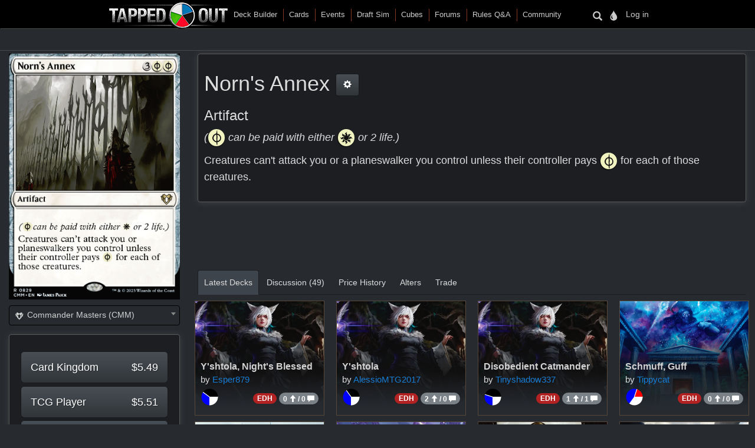

--- FILE ---
content_type: text/html
request_url: https://tappedout.net/mtg-card/norns-annex/
body_size: 46570
content:
<!DOCTYPE html>


<html lang="en-us">
    
    <head>
        <script type="text/javascript">var _sf_startpt=(new Date()).getTime()</script>
        

        
<title>Norn&#x27;s Annex</title>
<meta property="og:title" content="Norn&#x27;s Annex" />
<meta property="og:type" content="website" />
<meta property="og:site_name" content="TappedOut">
<meta property="og:url" content="https://tappedout.net/mtg-card/norns-annex/" />
<meta property="og:image" content="//static.tappedout.net/mtg-cards-2/CMM/norns-annex/regular-1690087545.png" />
<meta property="og:description" content="*([[symbol:PW]] can be paid with either [[symbol:W]] or 2 life.)*

Creatures can&#x27;t attack you or a planeswalker you control unless their controller pays [[symbol:PW]] for each of those creatures." />
<meta name="theme-color" content="#393126">

        <meta name="viewport" content="width=device-width, initial-scale=1.0">
        <meta http-equiv="Content-Type" content="text/html; charset=utf-8" />
        <meta name="google-site-verification" content="skvXm5i8y-ydYRYG6QYozxfAiRn4n6V3p0oaO9mgfSM" />
        <link rel="icon" type="image/jpg" href="//s.tappedout.net/s1/favicon.824f8a98adda.ico" />
        <link rel="stylesheet" href="https://cdnjs.cloudflare.com/ajax/libs/jqueryui/1.13.2/themes/base/jquery-ui.min.css" integrity="sha512-ELV+xyi8IhEApPS/pSj66+Jiw+sOT1Mqkzlh8ExXihe4zfqbWkxPRi8wptXIO9g73FSlhmquFlUOuMSoXz5IRw==" crossorigin="anonymous" referrerpolicy="no-referrer" />
        <link rel="stylesheet" href="https://cdnjs.cloudflare.com/ajax/libs/jqueryui/1.13.2/themes/base/theme.min.css" integrity="sha512-hbs/7O+vqWZS49DulqH1n2lVtu63t3c3MTAn0oYMINS5aT8eIAbJGDXgLt6IxDHcWyzVTgf9XyzZ9iWyVQ7mCQ==" crossorigin="anonymous" referrerpolicy="no-referrer" />
        <link rel="stylesheet" href="https://maxcdn.bootstrapcdn.com/bootstrap/3.3.7/css/bootstrap.min.css" integrity="sha384-BVYiiSIFeK1dGmJRAkycuHAHRg32OmUcww7on3RYdg4Va+PmSTsz/K68vbdEjh4u" crossorigin="anonymous">
        <link href="//cdn.jsdelivr.net/npm/keyrune@latest/css/keyrune.css" rel="stylesheet" type="text/css" />
        <link href="//cdn.jsdelivr.net/npm/mana-font@v1.18.0/css/mana.css" rel="stylesheet" type="text/css" />
        <link href="//s.tappedout.net/s1/css/prebid.f95b1f97ee9d.css" rel="stylesheet" type="text/css" />
        <link href="//s.tappedout.net/s1/webpack/vendor-61ed2fe5.4cf0072228d1.css" rel="stylesheet" />
        
<link href="//s.tappedout.net/s1/webpack/darkTheme-6de8281a.557655627d6f.css" rel="stylesheet" disabled="disabled" id="dark-theme"/>
<link href="//s.tappedout.net/s1/webpack/classicTheme-798c2daf.b83ce4707f19.css" rel="stylesheet" disabled="disabled" id="classic-theme"/>
<link href="//s.tappedout.net/s1/webpack/lightTheme-2cb680e2.aed78f416020.css" rel="stylesheet" disabled="disabled" id="light-theme"/>
<script type="text/javascript">
function getCookie(name) {
    let cookieValue = null;
    if (document.cookie && document.cookie !== '') {
        const cookies = document.cookie.split(';');
        for (let i = 0; i < cookies.length; i++) {
            const cookie = cookies[i].trim();
            // Does this cookie string begin with the name we want?
            if (cookie.substring(0, name.length + 1) === (name + '=')) {
                cookieValue = decodeURIComponent(cookie.substring(name.length + 1));
                break;
            }
        }
    }
    return cookieValue;
}
var theme = getCookie('totheme') ? getCookie('totheme') : 'dark';
document.getElementById(theme + '-theme').disabled = false;
</script>

        <link href="//s.tappedout.net/s1/webpack/tapped-95bb9aeb.d7f521d7417a.css" rel="stylesheet" />
        
        <script>
  (function(i,s,o,g,r,a,m){i['GoogleAnalyticsObject']=r;i[r]=i[r]||function(){
  (i[r].q=i[r].q||[]).push(arguments)},i[r].l=1*new Date();a=s.createElement(o),
  m=s.getElementsByTagName(o)[0];a.async=1;a.src=g;m.parentNode.insertBefore(a,m)
  })(window,document,'script','https://www.google-analytics.com/analytics.js','ga');

  ga('create', 'UA-622331-4', 'auto');
  ga('send', 'pageview');
  ga('set', 'anonymizeIp', true);

</script>

        
            <script type="text/javascript">
                
                    var hasDeckAd = false;
                
            </script>
        
        <script type="text/javascript">
            var STATIC_URL = "//s.tappedout.net/s1/";
        </script>
        <script type="text/javascript" src="//s.tappedout.net/s1/vendor/jquery-3.5.1.min.12b69d0ae6c6.js"></script>
        <script src="https://cdnjs.cloudflare.com/ajax/libs/jqueryui/1.13.2/jquery-ui.min.js" integrity="sha512-57oZ/vW8ANMjR/KQ6Be9v/+/h6bq9/l3f0Oc7vn6qMqyhvPd1cvKBRWWpzu0QoneImqr2SkmO4MSqU+RpHom3Q==" crossorigin="anonymous" referrerpolicy="no-referrer"></script>
        <script src="https://maxcdn.bootstrapcdn.com/bootstrap/3.3.7/js/bootstrap.min.js" integrity="sha384-Tc5IQib027qvyjSMfHjOMaLkfuWVxZxUPnCJA7l2mCWNIpG9mGCD8wGNIcPD7Txa" crossorigin="anonymous"></script>
        <script type="text/javascript" src="//s.tappedout.net/s1/js/prebid10.12.0.b6af1819f71a.js"></script>
        <script src="//s.tappedout.net/s1/webpack/vendor-038bd23f.d7eb46aa8feb.js" ></script>
        <script src="//s.tappedout.net/s1/webpack/tapped-cf745652.f6bc34c6f697.js" ></script>
        <script type="text/javascript" src="//s.tappedout.net/s1/js/socket.io-1.3.5.38dc67c66183.js"></script>
        <script data-cookieconsent="ignore">
            window.dataLayer = window.dataLayer || [];
            function gtag() {
                dataLayer.push(arguments);
            }
            gtag("consent", "default", {
                ad_personalization: "denied",
                ad_storage: "denied",
                ad_user_data: "denied",
                analytics_storage: "denied",
                functionality_storage: "denied",
                personalization_storage: "denied",
                security_storage: "granted",
                wait_for_update: 500,
            });
            gtag("set", "ads_data_redaction", true);
            gtag("set", "url_passthrough", true);
        </script>
        <script type="text/javascript">
            function getCookie(name) {
                let cookieValue = null;
                if (document.cookie && document.cookie !== '') {
                    const cookies = document.cookie.split(';');
                    for (let i = 0; i < cookies.length; i++) {
                        const cookie = cookies[i].trim();
                        // Does this cookie string begin with the name we want?
                        if (cookie.substring(0, name.length + 1) === (name + '=')) {
                            cookieValue = decodeURIComponent(cookie.substring(name.length + 1));
                            break;
                        }
                    }
                }
                return cookieValue;
            }
            const csrftoken = getCookie('csrftoken');
            function csrfSafeMethod(method) {
                // these HTTP methods do not require CSRF protection
                return (/^(GET|HEAD|OPTIONS|TRACE)$/.test(method));
            }
            function sameOrigin(url) {
                // test that a given url is a same-origin URL
                // url could be relative or scheme relative or absolute
                var host = document.location.host; // host + port
                var protocol = document.location.protocol;
                var sr_origin = '//' + host;
                var origin = protocol + sr_origin;
                // Allow absolute or scheme relative URLs to same origin
                return (url == origin || url.slice(0, origin.length + 1) == origin + '/') ||
                    (url == sr_origin || url.slice(0, sr_origin.length + 1) == sr_origin + '/') ||
                    // or any other URL that isn't scheme relative or absolute i.e relative.
                    !(/^(\/\/|http:|https:).*/.test(url));
            }
            $.ajaxSetup({
                beforeSend: function(xhr, settings) {
                    if (!csrfSafeMethod(settings.type) && sameOrigin(settings.url)) {
                        // Send the token to same-origin, relative URLs only.
                        // Send the token only if the method warrants CSRF protection
                        // Using the CSRFToken value acquired earlier
                        xhr.setRequestHeader("X-CSRFToken", csrftoken);
                    }
                }
            });
        </script>
        <script type="text/javascript">
            var inventoryShewn = false;
            $(document).on('shown.bs.modal', '#inventory', function() {
                if(inventoryShewn==false){
                    $.ajax({
                        url: "/api/toolbox-modal/",
                        success: function(data){
                            $('#inv-accordion').html(data);
                            inventoryShewn = true;
                        }
                    });
                }
            });
            var notificationsShewn = false;
            $(document).on('shown.bs.modal', '#notifications, #chat', function() {
                if(notificationsShewn==false){
                    $.ajax({
                        url: "/api/notifications-modal/",
                        success: function(data){
                            $('#notifications-body').html(data.notifications);
                            notificationsShewn = true;
                            var count = $("#notifications-clicker").find('.badge-notify').text();
                            if(count) {
                                $("#notifications-clicker").find('.badge-notify').text("");
                            }
                            $('#chat-modal-body').html(data.chat_messages);
                            chatsShewn = true;
                            var count = $("#chat-clicker").find('.badge-notify').text();
                            if(count) {
                                $("#chat-clicker").find('.badge-notify').text("");
                            }

                        }
                    });
                }
            });
        </script>
        
          <!-- Google Tag Services -->
          <script>
            (function () {
              var gads = document.createElement('script');
              gads.async = true;
              gads.type = 'text/javascript';
              var useSSL = 'https:' == document.location.protocol;
              gads.src = (useSSL ? 'https:' : 'http:') +
                '//www.googletagservices.com/tag/js/gpt.js';
              var node = document.getElementsByTagName('script')[0];
              node.parentNode.insertBefore(gads, node);
            })();
          </script>
          <!-- Sovrn Connect -->
          
          
  

<script>
  var FETCH_BIDS_TIMEOUT = 900;
  var REFRESH_TIMEOUT = 45000;
  var GAMCODE = '12053669';
</script>

<script>
  function computeAdUnits() {
    var adUnits = [];
    var w = window;
    var d = document;
    var e = d.documentElement;
    var g = d.getElementsByTagName('body')[0];
    var browserWidth = w.innerWidth || e.clientWidth || g.clientWidth;

    
if (browserWidth >= 992) {
  adUnits.push({code:'div-gpt-ad-1491787755236-0',
    mediaTypes: {
        banner: {
            sizes:[[970, 250], [970, 90], [728, 90]]
        }
    },
    bids:[
        {bidder:'oms',params:{publisherId:'10598'}},
        {bidder:'conversant',params:{site_id:'121973'}},
        {bidder:'ix',params:{siteId:'320016',size:[970,250]}},
        {bidder:'ix',params:{siteId:'320016',size:[970, 90]}},
        {bidder:'ix',params:{siteId:'320016',size:[728, 90]}},
        {bidder:'triplelift',params:{inventoryCode:'Tapped_Out_HB_Desktop_Top_728x90_PB'}},
        {bidder:'lockerdome',params:{adUnitId:'LD12342416850257510'}},
        {bidder:'nextMillennium',params:{placement_id:'77871'}}
    ]
});

  adUnits.push({code:'div-gpt-ad-1491787755236-1',
    mediaTypes: {
        banner: {
            sizes:[[300, 250]]
        }
    },
    bids:[
        {bidder:'oms',params:{publisherId:'10598'}},
        {bidder:'conversant',params:{site_id:'121973'}},
        {bidder:'ix',params:{siteId:'320017',size:[300,250]}},
        {bidder:'triplelift',params:{inventoryCode:'Tapped_Out_HB_Desktop_Sidebar_300x250_PB'}},
        {bidder:'lockerdome',params:{adUnitId:'LD12342415306753638'}},
        {bidder:'nextMillennium',params:{placement_id:'77872'}}
    ]
});

  adUnits.push({code:'div-gpt-ad-1491787755236-2',
    mediaTypes: {
        banner: {
            sizes:[[300, 600], [300, 250], [160, 600]]
        }
    },
    bids:[
        {bidder:'oms',params:{publisherId:'10598'}},
        {bidder:'conversant',params:{site_id:'121973'}},
        {bidder:'ix',params:{siteId:'320018',size:[300,600]}},
        {bidder:'ix',params:{siteId:'320018',size:[300,250]}},
        {bidder:'ix',params:{siteId:'320018',size:[160,600]}},
        {bidder:'triplelift',params:{inventoryCode:'Tapped_Out_HB_Desktop_Sidebar2_300x600_PB'}},
        {bidder:'lockerdome',params:{adUnitId:'LD12342416044951142'}},
        {bidder:'nextMillennium',params:{placement_id:'77873'}}
    ]
});

  adUnits.push({code:'div-gpt-ad-1491787755236-3',
    mediaTypes: {
        banner: {
            sizes:[[728, 90]]
        }
    },
    bids:[
        {bidder:'oms',params:{publisherId:'10598'}},
        {bidder:'conversant',params:{site_id:'121973'}},
        {bidder:'ix',params:{siteId:'320020',size:[728,90]}},
        {bidder:'lockerdome',params:{adUnitId:'LD12342414535001702'}},
        {bidder:'triplelift',params:{inventoryCode:'Tapped_Out_HB_Desktop_Mid_728x90_PB'}},
    ]
});

  // sticky ad
  adUnits.push({code:'div-gpt-ad-1569348723527-0',
    mediaTypes: {
        banner: {
            sizes:[[728, 90], [970, 90]]
        }
    },
    bids:[
        {bidder:'oms',params:{publisherId:'10598'}},
        {bidder:'conversant',params:{site_id:'121973'}},
        {bidder:'ix',params:{siteId:'420019',size:[728,90]}},
        {bidder:'ix',params:{siteId:'420019',size:[970,90]}},
        {bidder:'triplelift',params:{inventoryCode:'Tapped_Out_HB_Desktop_Adhesion_728x90_PB'}},
        {bidder:'lockerdome',params:{adUnitId:'LD12362915688975206'}}
    ]
});

} else if (browserWidth >= 768) {
  adUnits.push({code:'div-gpt-ad-1491787755236-0',
    mediaTypes: {
        banner: {
            sizes:[[728, 90]]
        }
    },
    bids:[
        {bidder:'oms',params:{publisherId:'10598'}},
        {bidder:'conversant',params:{site_id:'121973'}},
        {bidder:'ix',params:{siteId:'320016',size:[728,90]}},
        {bidder:'triplelift',params:{inventoryCode:'Tapped_Out_HB_Desktop_Top_728x90_PB'}},
        {bidder:'lockerdome',params:{adUnitId:'LD12342416850257510'}},
        {bidder:'nextMillennium',params:{placement_id:'77871'}}
    ]
});

  adUnits.push({code:'div-gpt-ad-1491787755236-1',
    mediaTypes: {
        banner: {
            sizes:[[300, 250]]
        }
    },
    bids:[
        {bidder:'oms',params:{publisherId:'10598'}},
        {bidder:'conversant',params:{site_id:'121973'}},
        {bidder:'ix',params:{siteId:'320017',size:[300,250]}},
        {bidder:'triplelift',params:{inventoryCode:'Tapped_Out_HB_Desktop_Sidebar_300x250_PB'}},
        {bidder:'lockerdome',params:{adUnitId:'LD12342415306753638'}},
        {bidder:'nextMillennium',params:{placement_id:'77872'}}
    ]
});

  adUnits.push({code:'div-gpt-ad-1491787755236-2',
    mediaTypes: {
        banner: {
            sizes:[[300, 600], [300, 250], [160, 600]]
        }
    },
    bids:[
        {bidder:'oms',params:{publisherId:'10598'}},
        {bidder:'conversant',params:{site_id:'121973'}},
        {bidder:'ix',params:{siteId:'320018',size:[300,600]}},
        {bidder:'ix',params:{siteId:'320018',size:[300,250]}},
        {bidder:'ix',params:{siteId:'320018',size:[160,600]}},
        {bidder:'triplelift',params:{inventoryCode:'Tapped_Out_HB_Desktop_Sidebar2_300x600_PB'}},
        {bidder:'lockerdome',params:{adUnitId:'LD12342416044951142'}},
        {bidder:'nextMillennium',params:{placement_id:'77873'}}
    ]
});

  adUnits.push({code:'div-gpt-ad-1491787755236-3',
    mediaTypes: {
        banner: {
            sizes:[[728, 90]]
        }
    },
    bids:[
        {bidder:'oms',params:{publisherId:'10598'}},
        {bidder:'conversant',params:{site_id:'121973'}},
        {bidder:'ix',params:{siteId:'320020',size:[728,90]}},
        {bidder:'lockerdome',params:{adUnitId:'LD12342414535001702'}},
        {bidder:'triplelift',params:{inventoryCode:'Tapped_Out_HB_Desktop_Mid_728x90_PB'}}
    ]
});

  // sticky ad
  adUnits.push({code:'div-gpt-ad-1569348723527-0',
    mediaTypes: {
        banner: {
            sizes:[[728, 90]]
        }
    },
    bids:[
        {bidder:'oms',params:{publisherId:'10598'}},
        {bidder:'conversant',params:{site_id:'121973'}},
        {bidder:'ix',params:{siteId:'420019',size:[728,90]}},
        {bidder:'triplelift',params:{inventoryCode:'Tapped_Out_HB_Desktop_Adhesion_728x90_PB'}},
        {bidder:'lockerdome',params:{adUnitId:'LD12362915688975206'}}
    ]
});

} else {
  adUnits.push({code:'div-gpt-ad-1491787755236-0',
    mediaTypes: {
        banner: {
            sizes:[[320, 50]],
        }
    },
    bids:[
        {bidder:'oms',params:{publisherId:'10598'}},
        {bidder:'conversant',params:{site_id:'121973'}},
        {bidder:'ix',params:{siteId:'320021',size:[320,50]}},
        {bidder:'triplelift',params:{inventoryCode:'Tapped_Out_HB_Mobile_Top_320x50_PB'}},
        {bidder:'lockerdome',params:{adUnitId:'LD12342424936875622'}}
    ]
});

  adUnits.push({code:'div-gpt-ad-1491787755236-1',
    mediaTypes: {
        banner: {
            sizes:[[300, 250]],
        }
    },
    bids:[
        {bidder:'oms',params:{publisherId:'10598'}},
        {bidder:'conversant',params:{site_id:'121973'}},
        {bidder:'ix',params:{siteId:'320022',size:[300,250]}},
        {bidder:'triplelift',params:{inventoryCode:'Tapped_Out_HB_Mobile_Mid_300x250_PB'}},
        {bidder:'lockerdome',params:{adUnitId:'LD12342422051194470'}}
    ]
});

  adUnits.push({code:'div-gpt-ad-1491787755236-2',
    mediaTypes: {
        banner: {
            sizes:[[300, 600], [300, 250]],
        }
    },
    bids:[
        {bidder:'oms',params:{publisherId:'10598'}},
        {bidder:'conversant',params:{site_id:'121973'}},
        {bidder:'ix',params:{siteId:'320023',size:[300,600]}},
        {bidder:'ix',params:{siteId:'320023',size:[300,250]}},
        {bidder:'triplelift',params:{inventoryCode:'Tapped_Out_HB_Mobile_Mid2_300x250_PB'}},
        {bidder:'lockerdome',params:{adUnitId:'LD12342423628252774'}},
        {bidder:'nextMillennium',params:{placement_id:'77873'}}
    ]
});

  // sticky ad
  adUnits.push({code:'div-gpt-ad-1569348723527-0',
    mediaTypes: {
        banner: {
            sizes:[[320, 50]]
        }
    },
    bids:[
        {bidder:'oms',params:{publisherId:'10598'}},
        {bidder:'conversant',params:{site_id:'121973'}},
        {bidder:'ix',params:{siteId:'420020',size:[320,50]}},
        {bidder:'triplelift',params:{inventoryCode:'Tapped_Out_HB_Mobile_Adhesion_320x50_PB'}},
        {bidder:'lockerdome',params:{adUnitId:'LD12362919581289318'}}
    ]
});

}


    return adUnits;
  }

  var pbjs = pbjs || {};
  pbjs.que = pbjs.que || [];

  var googletag = googletag || {};
  googletag.cmd = googletag.cmd || [];
  googletag.cmd.push(function() {
    googletag.pubads().disableInitialLoad();
  });

  pbjs.que.push(function() {
    var adUnits = computeAdUnits();
    if (hasDeckAd && adUnits[0].code.endsWith("-0")) adUnits.shift();
    pbjs.addAdUnits(adUnits);
    pbjs.bidderSettings = {
      oms: {storageAllowed: true},
      conversant: {storageAllowed: true},
      ix: {storageAllowed: true},
      sharethrough: {storageAllowed: true},
      triplelift: {storageAllowed: true},
      lockerdome: {storageAllowed: true},
      nextMillennium: {storageAllowed: true}
    }
  });

  pbjs.que.push(function() {
    pbjs.setConfig({
      consentManagement: {
        gdpr: {allowAuctionWithoutConsent: false, cmpApi: 'iab', timeout: 10000},
        usp: {cmpApi: 'iab', timeout: 3000},
        gpp: {cmpApi: 'iab', timeout: 10000}
      },
      dataProviders: [{
        name: 'confiant',
        waitForIt: true,
        params: { propertyId: 'VL8lOwQoXaT7N2b9dvJx4oGnlrY' }
      }],
      userSync: {
        userIds: [
          {
           name: 'sharedId',
           storage: {name: 'sharedid', type: 'cookie', expires: 28}
          }
        ],
        syncDelay: 5000,
        filterSettings: {
          iframe: {bidders: '*', filter: 'include'},
          image: {bidders: '*', filter: 'include'}
        }
      },
      enableSendAllBids: false,
      priceGranularity: "high",
      useBidCache: false,
      pageURL: "/mtg-card/norns-annex/",
      enableTIDs: true
    });
  });

  function sendAdserverRequest() {
    if (pbjs.adserverRequestSent) return;
    pbjs.adserverRequestSent = true;
    googletag.cmd.push(function() {
      pbjs.que.push(function() {
        pbjs.setTargetingForGPTAsync();
        googletag.pubads().addEventListener("slotRenderEnded", function(event) {
          var slot = event.slot.getSlotElementId();
          if (slot === "div-gpt-ad-1569348723527-0" && document.getElementById(slot)) {
            if (event.isEmpty && document.getElementById(slot).querySelector("iframe") === null) {
              document.getElementById(slot).parentNode.style.visibility = "hidden";
            } else {
              document.getElementById(slot).parentNode.removeAttribute("style");
            }
          }
        });
        googletag.pubads().refresh();
      });
    });
  }

  var googleSlots = [];

  function defineBTFDelayed() {
    var w = window;
    var d = document;
    var e = d.documentElement;
    var g = d.getElementsByTagName('body')[0];
    var browserWidth = w.innerWidth || e.clientWidth || g.clientWidth;
    var browserHeight = w.innerHeight || e.clientHeight || g.clientHeight;
    if (browserWidth >= 992) {
      slotName = '/' + GAMCODE + '/Tapped_Out_728x90_BTF';
slotCode = 'div-gpt-ad-1491787755236-4';
slot = googletag.defineSlot(slotName, [[970, 250], [970, 90], [728, 90]],
    slotCode).setTargeting("refresh", ["1"]).addService(googletag.pubads());
googleSlots.push({code: slotCode, name: slotName, slot: slot, wasSeen: false, refreshTimes: 1});
    } else if (browserWidth >= 768) {
      slotName = '/' + GAMCODE + '/Tapped_Out_728x90_BTF';
slotCode = 'div-gpt-ad-1491787755236-4';
slot = googletag.defineSlot(slotName, [[970, 250], [970, 90], [728, 90]],
    slotCode).setTargeting("refresh", ["1"]).addService(googletag.pubads());
googleSlots.push({code: slotCode, name: slotName, slot: slot, wasSeen: false, refreshTimes: 1});
    }
  }

  function defineROSDelayed() {
    var w = window;
    var d = document;
    var e = d.documentElement;
    var g = d.getElementsByTagName('body')[0];
    var browserWidth = w.innerWidth || e.clientWidth || g.clientWidth;
    var browserHeight = w.innerHeight || e.clientHeight || g.clientHeight;
    if (browserWidth <= 768) {
      slotName = '/' + GAMCODE + '/Tapped_Out_160x600_ROS';
slotCode = 'div-gpt-ad-1491787755236-2';
slot = googletag.defineSlot(slotName, [[300, 600], [300, 250], [160, 600]],
    slotCode).setTargeting("refresh", ["1"]).addService(googletag.pubads());
googleSlots.push({code: slotCode, name: slotName, slot: slot, wasSeen: false, refreshTimes: 1});
    }
  }

  var googleSlotsDelayedMap = {
    'div-gpt-ad-1491787755236-4': defineBTFDelayed,
    'div-gpt-ad-1491787755236-2': defineROSDelayed
  }

  googletag.cmd.push(function() {
    var w = window;
    var d = document;
    var e = d.documentElement;
    var g = d.getElementsByTagName('body')[0];
    var browserWidth = w.innerWidth || e.clientWidth || g.clientWidth;
    var browserHeight = w.innerHeight || e.clientHeight || g.clientHeight;

    
if (browserWidth >= 992 && browserHeight >= 0) {
  slotName = '/' + GAMCODE + '/Tapped_Out_728x90_ROS';
slotCode = 'div-gpt-ad-1491787755236-0';
slot = googletag.defineSlot(slotName, [[970, 250], [970, 90], [728, 90]],
    slotCode).setTargeting("refresh", ["1"]).addService(googletag.pubads());
googleSlots.push({code: slotCode, name: slotName, slot: slot, wasSeen: false, refreshTimes: 1});

  slotName = '/' + GAMCODE + '/Tapped_Out_300x250_ROS';
slotCode = 'div-gpt-ad-1491787755236-1';
slot = googletag.defineSlot(slotName, [[300, 250]],
    slotCode).setTargeting("refresh", ["1"]).addService(googletag.pubads());
googleSlots.push({code: slotCode, name: slotName, slot: slot, wasSeen: false, refreshTimes: 1});
  slotName = '/' + GAMCODE + '/Tapped_Out_160x600_ROS';
slotCode = 'div-gpt-ad-1491787755236-2';
slot = googletag.defineSlot(slotName, [[300, 600], [300, 250], [160, 600]],
    slotCode).setTargeting("refresh", ["1"]).addService(googletag.pubads());
googleSlots.push({code: slotCode, name: slotName, slot: slot, wasSeen: false, refreshTimes: 1});
  slotName = '/' + GAMCODE + '/Tapped_Out_InView_Banner';
slotCode = 'div-gpt-ad-1491787755236-3';
slot = googletag.defineSlot(slotName, [[728, 90]],
    slotCode).setTargeting("refresh", ["1"]).addService(googletag.pubads());
googleSlots.push({code: slotCode, name: slotName, slot: slot, wasSeen: false, refreshTimes: 1});

  // sticky ad
  slotName = '/' + GAMCODE + '/Tapped_Out_Adhesion';
slotCode = 'div-gpt-ad-1569348723527-0';
slot = googletag.defineSlot(slotName, [[728, 90], [970, 90]],
    slotCode).setTargeting("refresh", ["1"]).addService(googletag.pubads());
googleSlots.push({code: slotCode, name: slotName, slot: slot, wasSeen: false, refreshTimes: 1});

} else if (browserWidth >= 768 && browserHeight >= 0) {
  slotName = '/' + GAMCODE + '/Tapped_Out_728x90_ROS';
slotCode = 'div-gpt-ad-1491787755236-0';
slot = googletag.defineSlot(slotName, [[728, 90]],
    slotCode).setTargeting("refresh", ["1"]).addService(googletag.pubads());
googleSlots.push({code: slotCode, name: slotName, slot: slot, wasSeen: false, refreshTimes: 1});
  slotName = '/' + GAMCODE + '/Tapped_Out_300x250_ROS';
slotCode = 'div-gpt-ad-1491787755236-1';
slot = googletag.defineSlot(slotName, [[300, 250]],
    slotCode).setTargeting("refresh", ["1"]).addService(googletag.pubads());
googleSlots.push({code: slotCode, name: slotName, slot: slot, wasSeen: false, refreshTimes: 1});
  slotName = '/' + GAMCODE + '/Tapped_Out_160x600_ROS';
slotCode = 'div-gpt-ad-1491787755236-2';
slot = googletag.defineSlot(slotName, [[300, 600], [300, 250], [160, 600]],
    slotCode).setTargeting("refresh", ["1"]).addService(googletag.pubads());
googleSlots.push({code: slotCode, name: slotName, slot: slot, wasSeen: false, refreshTimes: 1});
  slotName = '/' + GAMCODE + '/Tapped_Out_InView_Banner';
slotCode = 'div-gpt-ad-1491787755236-3';
slot = googletag.defineSlot(slotName, [[728, 90]],
    slotCode).setTargeting("refresh", ["1"]).addService(googletag.pubads());
googleSlots.push({code: slotCode, name: slotName, slot: slot, wasSeen: false, refreshTimes: 1});

  // sticky ad
  slotName = '/' + GAMCODE + '/Tapped_Out_Adhesion';
slotCode = 'div-gpt-ad-1569348723527-0';
slot = googletag.defineSlot(slotName, [[728, 90]],
    slotCode).setTargeting("refresh", ["1"]).addService(googletag.pubads());
googleSlots.push({code: slotCode, name: slotName, slot: slot, wasSeen: false, refreshTimes: 1});
} else {
  slotName = '/' + GAMCODE + '/Tapped_Out_728x90_ROS';
slotCode = 'div-gpt-ad-1491787755236-0';
slot = googletag.defineSlot(slotName, [[320, 50]],
    slotCode).setTargeting("refresh", ["1"]).addService(googletag.pubads());
googleSlots.push({code: slotCode, name: slotName, slot: slot, wasSeen: false, refreshTimes: 1});
  slotName = '/' + GAMCODE + '/Tapped_Out_300x250_ROS';
slotCode = 'div-gpt-ad-1491787755236-1';
slot = googletag.defineSlot(slotName, [[300, 250]],
    slotCode).setTargeting("refresh", ["1"]).addService(googletag.pubads());
googleSlots.push({code: slotCode, name: slotName, slot: slot, wasSeen: false, refreshTimes: 1});
  // sticky ad
  slotName = '/' + GAMCODE + '/Tapped_Out_Adhesion';
slotCode = 'div-gpt-ad-1569348723527-0';
slot = googletag.defineSlot(slotName, [[320, 50]],
    slotCode).setTargeting("refresh", ["1"]).addService(googletag.pubads());
googleSlots.push({code: slotCode, name: slotName, slot: slot, wasSeen: false, refreshTimes: 1});
}


    if (hasDeckAd && googleSlots[0].code.endsWith("-0")) googleSlots.shift();

    var adSectionReference = (function() {
      var pathArray = window.location.pathname.replace(/\//g, " ").trim().split(/\s+/);
      var basePath = pathArray[0];
      var lastPath = pathArray[pathArray.length - 1];
      var basePathToSection = {
        "magic-cards": "Cards",
        "community": "Community",
        "mtg-cube-drafts": "Cubes",
        "mtg-deck-builder": "Deck Builder",
        "mtg-draft-simulator": "Draft Sim",
        "meets": "Events",
        "mtg-forum": "Forums",
        "mtg-questions": "Rules",
        "users": "Users",
        "mtg-decks": "Decks"
      };

      if (basePath === "") return "Home";
      if (basePathToSection.hasOwnProperty(basePath)) return basePathToSection[basePath];
      return "Unmatched Section: " + basePath;
    })();

    googletag.pubads().setTargeting("sections", adSectionReference);
    googletag.pubads().enableSingleRequest();
    googletag.enableServices();
  });

</script>

<script>
  function isInViewport(div) {
    var selector = $(div);
    if (!selector.length) return;
    var top_of_element = selector.offset().top;
    var bottom_of_element = selector.offset().top + selector.outerHeight();
    var bottom_of_screen = $(window).scrollTop() + $(window).innerHeight();
    var top_of_screen = $(window).scrollTop();
    return (bottom_of_screen > top_of_element) && (top_of_screen < bottom_of_element);
  }

  var refresh_times = 0;
  function refreshBid(slotValue) {
    pbjs.que.push(function() {
      pbjs.requestBids({
        adUnitCodes: [slotValue.code],
        timeout: FETCH_BIDS_TIMEOUT,
        bidsBackHandler: function() {
          pbjs.setTargetingForGPTAsync([slotValue.code]);
          googletag.pubads().refresh([
            slotValue.slot.setTargeting("refresh", [(++slotValue.refreshTimes).toString()])
          ]);
          slotValue.wasSeen = false;
        }
      });
    });
  }

  function refreshBids() {
    if (window.hasAdblocker) return;
    googleSlots
      .filter((slotValue) => (slotValue.wasSeen || (isInViewport("#" + slotValue.code) && document.visibilityState === "visible")))
      .forEach((slotValue) => refreshBid(slotValue));
    var timeout = Math.min(REFRESH_TIMEOUT + refresh_times++ * 15000, 120000);
    setTimeout(refreshBids, timeout);
  }

  $(window).scroll(() => {
    googleSlots.forEach((slotValue) => {
      slotValue.wasSeen = isInViewport("#" + slotValue.code) || slotValue.wasSeen;
    });
  });

  function fetchAds() {
    pbjs.que.push(function() {
      pbjs.requestBids({
        bidsBackHandler: sendAdserverRequest,
        timeout: FETCH_BIDS_TIMEOUT
      });
    });

    
    googletag.cmd.push(function () {
      googletag.display('div-gpt-ad-1491787755236-0');
    });
    

    setTimeout(refreshBids, REFRESH_TIMEOUT);
  }

  
    fetchAds();
  
</script>


        
        

<script type="text/javascript">
    var previousSelection;
    function parseVal(val){
        var newval = val.split("|");
        if(newval.length == 2){
            return {value: newval[0], boardChoices: newval[1].split(',')};
        }
        return {value: newval[0], boardChoices: []};
    }
    var BOARDFORM = (function(my){
        my.resetForm = function(){
            my.collectionInput.val("");
            my.boardInput.val("");
            my.qtyInput.val("");
            my.foilInput.val("");
            my.alterInput.attr('checked', false);
            my.alterCodeInput.val("");
            my.signedInput.attr('checked', false);
            my.langInput.val("EN");
            my.condInput.val("NM");
        },
        my.submit = function(){
            if (my.nameInput.val() != '') {
                var tla = my.printingInput.val();
                var variation = "";
                if (tla.includes(':')) {
                    var tla_array = tla.split(':')
                    tla = tla_array[0];
                    variation = tla_array[1];
                }
                var data = {
                    "name": my.nameInput.val(),
                    "collection": my.collectionInput.val(),
                    "condition": my.condInput.val(),
                    "tla": tla,
                    "language": my.langInput.val(),
                    "variation": variation,
                    "alter": my.alterInput.prop('checked'),
                    "signed": my.signedInput.prop('checked')
                }
                if(my.foilInput.val()){
                    data['foil'] = my.foilInput.val();
                }
                if(my.boardInput.val()){
                    data['b'] = my.boardInput.val();
                }
                if(my.qtyInput.val()){
                    data['qty'] = parseInt(my.qtyInput.val());
                } else {
                    data['qty'] = 1;
                }
                if(my.alterCodeInput.val()){
                    data['alter_pk'] = parseInt(my.alterCodeInput.val());
                }
                var api = parseVal(my.collectionInput.val());
                console.log(api);
                console.log(api.value);
                $.ajax({
                    url: api.value,
                    data: {changes: JSON.stringify([data])},
                    dataType: 'json',
                    type: 'put',
                    error: function(xhr){
                        console.log(xhr);
                        if(xhr && xhr.responseJSON && xhr.responseJSON.error){
                            alert("Error: " + xhr.responseJSON.error);
                        } else {
                            alert("There was a problem with that action");
                        }
                    },
                    success: function(response){
                        my.resetForm();
                        my.collectionInput.focus();
                        $("#add-card-success-message").show().delay(10000).fadeOut("slow");
                    }
                });
            }
        }
        return my;
    }(BOARDFORM));

    function loadComments() {
        var button = $('.load-comments');
        button.addClass('disabled');
        var page = button.data('page');

        $.get('/api/mtg-card/norns-annex/comments/?page=' + page, function(data){
            button.remove();
            $('#card-comments').append(data);
            $('.load-comments').click(loadComments);
        });
    }

    function loadDecks() {
        var button = $('.load-decks');
        button.addClass('disabled');
        var page = button.data('page');

        $.get('/api/mtg-card/norns-annex/mtg-decks/?page=' + page, function(data){
            button.remove();
            var html = $(data.decks_html);
            html.find('script').remove(); // some weirdness when appending with ads scripts
            $('#card-decks').append(html);
            $('.load-decks').click(loadDecks);
        });
    }

    $(function() {
        CARD_STATE = (function(my){
            my.handleSpecials = function() {
                if (my.state.coll_choices && my.state.coll_choices.length) {
                    $.each(my.state.coll_choices, function(i, item) {
                         $('#id_card-add-collection')
                             .append($("<option></option>").attr("value", item[0]).text(item[1]));
                    });
                }
            }
            return my;
        })(STATE)
        CARD_STATE.initialize("/api/mtg-card/state-api/", []);
        CARD_STATE.callApi();
        BOARDFORM.init('card-add');
        $('#add-card-btn').click(function(){
            BOARDFORM.submit();
        });
        BOARDFORM.collectionInput.select2({width: '100%'});
        BOARDFORM.boardInput.change(function(){
            if($(this).val()){
                previousSelection = $(this).val();
            }
        });

        BOARDFORM.collectionInput.change(function(){
            var $el = BOARDFORM.boardInput;
            $el.empty(); // remove old options
            var newOptions = parseVal($(this).val()).boardChoices;
            $.each(newOptions, function(key, value) {
                newOpt = $("<option></option>")
                         .attr("value", value).text(value)
                if(previousSelection == value){
                    newOpt.attr('selected', true);
                }
                $el.append(newOpt);
            });
        });
        $('.load-comments').click(loadComments);
        $('.load-decks').click(loadDecks);
    });
</script>

<script src="//s.tappedout.net/s1/webpack/mtg-3e08342d.d037a2e0ad58.js" ></script>

        <script type="text/javascript">
            $(document).ready(function(){
                
                $(".to-theme-swap").click(function (){
                  setCookie('totheme', $(this).data('theme'), 365);
                  location.reload();
                })
                $(".prompt").click(function(e){
                    confirmation = confirm($(this).data('prompt'));
                    return confirmation;
                });
                $(".delete").click(function(e){
                    confirmation = confirm("Are you sure you want to delete this item?");
                    return confirmation;
                });
                $('.upgraders-only').popover({
                    trigger: 'click hover',
                    placement: 'auto bottom',
                    content: 'Heads Up: This feature is only available to users with upgraded accounts, you can upgrade your account in the "Support the Site" section!',
                    template: '<div class="popover" role="tooltip"><div class="arrow"></div><h3 class="popover-title"></h3><div style="padding: 10px!important" class="popover-content"></div></div>',
                })
                if(!document.getElementById('aKWErQxNtmxB')){
                    window.hasAdblocker = true;
                    setCookie('adblocker', 1)
                } else {
                    setCookie('adblocker', 0)
                }
                CORE.initResponsiveImages();
                CORE.initResponsiveEmbed();
                TAPPED.initReactions();
                
                

TAPPED.initSpoiler();

$("#id_printing").select2({
    width: '100%',
    templateSelection: window.iformat,
    templateResult: window.iformat,
    escapeMarkup: function(text) {
        return text;
    }
});
function updatePriceBtns(tla) {
    $(".btn-price").each(function(){
        var that = $(this)
        var price = that.data(tla + 'Price');
        var url = that.data(tla + 'Url');
        if (url) {
            that.attr('href', url)
        }
        if (price) {
            that.show();
            that.find('.price-span').html(price)
        } else {
            that.hide()
        }
    })
    var $paper = $('#paper-prices')
    $paper.find('.btn-price').sort(function(a, b) {
        var first = $(a).data(tla + 'Price') ? $(a).data(tla + 'Price') : '0';
        var second = $(b).data(tla + 'Price') ? $(b).data(tla + 'Price') : '0';
        return parseFloat(first.replace('$', '')) - parseFloat(second.replace('$', ''));
    }).appendTo($paper);
}

updatePriceBtns("cmm")

$("#id_printing").change(function(){
    var tla = $(this).val()
    updatePriceBtns(tla);
    var img = $("#card-img");
    if (img.data(tla)) {
        img.attr('src', img.data(tla))
    }
})
var data = JSON.parse('{"tcgp_market_history": [["NPH", [[[2021, 12, 18], "4.86"], [[2021, 12, 19], "4.91"], [[2021, 12, 20], "4.95"], [[2021, 12, 23], "5.08"], [[2021, 12, 24], "5.13"], [[2021, 12, 25], "5.17"], [[2021, 12, 27], "5.25"], [[2021, 12, 28], "5.30"], [[2021, 12, 29], "5.33"], [[2021, 12, 30], "5.47"], [[2021, 12, 31], "5.50"], [[2022, 1, 1], "5.56"], [[2022, 1, 2], "5.59"], [[2022, 1, 3], "5.64"], [[2022, 1, 5], "5.70"], [[2022, 1, 10], "5.69"], [[2022, 1, 11], "5.70"], [[2022, 1, 12], "5.72"], [[2022, 1, 13], "5.67"], [[2022, 1, 14], "5.63"], [[2022, 1, 15], "5.65"], [[2022, 1, 16], "5.60"], [[2022, 1, 17], "5.58"], [[2022, 1, 18], "5.57"], [[2022, 1, 19], "5.51"], [[2022, 1, 21], "5.57"], [[2022, 1, 23], "5.54"], [[2022, 1, 25], "5.60"], [[2022, 1, 26], "5.68"], [[2022, 1, 27], "5.72"], [[2022, 1, 30], "5.75"], [[2022, 2, 1], "5.73"], [[2022, 2, 2], "5.81"], [[2022, 2, 3], "5.90"], [[2022, 2, 4], "5.97"], [[2022, 2, 11], "5.94"], [[2022, 2, 12], "6.02"], [[2022, 2, 13], "6.01"], [[2022, 2, 14], "6.03"], [[2022, 2, 15], "5.95"], [[2022, 2, 18], "5.92"], [[2022, 2, 19], "5.97"], [[2022, 2, 20], "5.88"], [[2022, 2, 21], "5.91"], [[2022, 2, 23], "5.88"], [[2022, 3, 1], "5.93"], [[2022, 3, 3], "5.95"], [[2022, 3, 5], "5.92"], [[2022, 3, 6], "5.93"], [[2022, 3, 7], "6.08"], [[2022, 3, 8], "6.03"], [[2022, 3, 9], "6.09"], [[2022, 3, 14], "6.14"], [[2022, 3, 16], "6.07"], [[2022, 3, 17], "6.01"], [[2022, 3, 18], "6.12"], [[2022, 3, 19], "6.15"], [[2022, 3, 22], "6.09"], [[2022, 3, 23], "6.15"], [[2022, 3, 24], "6.12"], [[2022, 3, 26], "6.07"], [[2022, 3, 27], "6.11"], [[2022, 3, 28], "6.08"], [[2022, 3, 30], "6.04"], [[2022, 3, 31], "6.02"], [[2022, 4, 1], "6.00"], [[2022, 4, 2], "5.99"], [[2022, 4, 3], "6.08"], [[2022, 4, 5], "6.07"], [[2022, 4, 6], "6.24"], [[2022, 4, 7], "6.38"], [[2022, 4, 11], "6.39"], [[2022, 4, 14], "6.40"], [[2022, 4, 16], "6.37"], [[2022, 4, 17], "6.38"], [[2022, 4, 18], "6.39"], [[2022, 4, 22], "6.43"], [[2022, 4, 24], "6.65"], [[2022, 4, 25], "6.62"], [[2022, 4, 27], "6.84"], [[2022, 4, 30], "6.99"], [[2022, 5, 1], "6.97"], [[2022, 5, 6], "7.17"], [[2022, 5, 7], "7.22"], [[2022, 5, 8], "7.14"], [[2022, 5, 10], "7.33"], [[2022, 5, 12], "7.30"], [[2022, 5, 13], "6.91"], [[2022, 5, 15], "6.93"], [[2022, 5, 16], "6.79"], [[2022, 5, 17], "6.83"], [[2022, 5, 18], "6.92"], [[2022, 5, 20], "7.01"], [[2022, 5, 21], "6.75"], [[2022, 5, 22], "6.71"], [[2022, 5, 25], "6.58"], [[2022, 5, 26], "6.48"], [[2022, 5, 28], "6.63"], [[2022, 5, 29], "6.70"], [[2022, 5, 30], "6.98"], [[2022, 6, 1], "7.21"], [[2022, 6, 4], "7.44"], [[2022, 6, 6], "7.64"], [[2022, 6, 8], "7.62"], [[2022, 6, 15], "7.56"], [[2022, 6, 18], "7.55"], [[2022, 6, 22], "7.51"], [[2022, 6, 23], "7.22"], [[2022, 6, 24], "7.11"], [[2022, 6, 26], "7.16"], [[2022, 6, 27], "7.10"], [[2022, 6, 30], "6.89"], [[2022, 7, 1], "6.73"], [[2022, 7, 2], "6.55"], [[2022, 7, 3], "6.28"], [[2022, 7, 4], "5.99"], [[2022, 7, 5], "5.75"], [[2022, 7, 12], "5.76"], [[2022, 7, 13], "5.79"], [[2022, 7, 14], "5.74"], [[2022, 7, 15], "5.76"], [[2022, 7, 17], "5.84"], [[2022, 7, 18], "5.81"], [[2022, 7, 19], "5.63"], [[2022, 7, 22], "5.58"], [[2022, 7, 23], "5.58"], [[2022, 7, 26], "5.64"], [[2022, 7, 28], "5.74"], [[2022, 7, 29], "5.75"], [[2022, 7, 30], "6.03"], [[2022, 8, 1], "5.96"], [[2022, 8, 3], "5.94"], [[2022, 8, 5], "6.26"], [[2022, 8, 6], "6.25"], [[2022, 8, 7], "6.22"], [[2022, 8, 9], "6.29"], [[2022, 8, 11], "6.48"], [[2022, 8, 12], "6.52"], [[2022, 8, 14], "6.44"], [[2022, 8, 17], "6.16"], [[2022, 8, 21], "6.27"], [[2022, 8, 24], "6.34"], [[2022, 8, 25], "6.33"], [[2022, 8, 26], "6.59"], [[2022, 8, 27], "6.63"], [[2022, 8, 28], "6.51"], [[2022, 8, 29], "6.72"], [[2022, 8, 31], "6.76"], [[2022, 9, 2], "6.41"], [[2022, 9, 4], "6.47"], [[2022, 9, 5], "6.46"], [[2022, 9, 6], "6.55"], [[2022, 9, 7], "6.56"], [[2022, 9, 8], "6.74"], [[2022, 9, 10], "6.49"], [[2022, 9, 12], "6.48"], [[2022, 9, 13], "6.45"], [[2022, 9, 14], "6.20"], [[2022, 9, 17], "5.95"], [[2022, 9, 18], "6.35"], [[2022, 9, 19], "6.59"], [[2022, 9, 20], "6.55"], [[2022, 9, 21], "7.02"], [[2022, 9, 22], "7.45"], [[2022, 9, 24], "8.21"], [[2022, 9, 25], "8.32"], [[2022, 9, 26], "8.39"], [[2022, 9, 27], "8.62"], [[2022, 10, 1], "8.53"], [[2022, 10, 2], "8.28"], [[2022, 10, 3], "8.22"], [[2022, 10, 4], "7.76"], [[2022, 10, 6], "7.51"], [[2022, 10, 7], "7.02"], [[2022, 10, 10], "6.81"], [[2022, 10, 13], "6.85"], [[2022, 10, 14], "6.48"], [[2022, 10, 16], "6.53"], [[2022, 10, 17], "6.34"], [[2022, 10, 18], "6.11"], [[2022, 10, 20], "5.89"], [[2022, 10, 21], "5.90"], [[2022, 10, 23], "5.89"], [[2022, 10, 25], "5.72"], [[2022, 10, 26], "5.77"], [[2022, 10, 28], "5.73"], [[2022, 10, 29], "5.67"], [[2022, 10, 30], "5.90"], [[2022, 10, 31], "5.92"], [[2022, 11, 3], "6.19"], [[2022, 11, 5], "6.46"], [[2022, 11, 6], "6.75"], [[2022, 11, 7], "7.04"], [[2022, 11, 9], "7.27"], [[2022, 11, 10], "7.43"], [[2022, 11, 11], "7.86"], [[2022, 11, 14], "8.27"], [[2022, 11, 15], "8.39"], [[2022, 11, 16], "8.31"], [[2022, 11, 17], "8.38"], [[2022, 11, 18], "8.32"], [[2022, 11, 19], "8.30"], [[2022, 11, 22], "8.35"], [[2022, 11, 25], "7.81"], [[2022, 11, 26], "7.40"], [[2022, 11, 28], "7.25"], [[2022, 12, 2], "7.14"], [[2022, 12, 3], "6.94"], [[2022, 12, 4], "7.11"], [[2022, 12, 7], "6.90"], [[2022, 12, 8], "6.66"], [[2022, 12, 9], "6.50"], [[2022, 12, 13], "6.10"], [[2022, 12, 14], "6.05"], [[2022, 12, 15], "5.92"], [[2022, 12, 16], "5.78"], [[2022, 12, 18], "5.85"], [[2022, 12, 20], "6.12"], [[2022, 12, 22], "6.34"], [[2022, 12, 23], "6.26"], [[2022, 12, 26], "6.51"], [[2022, 12, 27], "6.52"], [[2022, 12, 28], "6.60"], [[2022, 12, 30], "6.97"], [[2022, 12, 31], "7.09"], [[2023, 1, 1], "7.17"], [[2023, 1, 2], "7.61"], [[2023, 1, 4], "7.49"], [[2023, 1, 7], "7.29"], [[2023, 1, 10], "6.89"], [[2023, 1, 11], "7.16"], [[2023, 1, 12], "6.91"], [[2023, 1, 13], "6.85"], [[2023, 1, 15], "7.24"], [[2023, 1, 17], "7.27"], [[2023, 1, 18], "7.23"], [[2023, 1, 19], "7.24"], [[2023, 1, 20], "7.23"], [[2023, 1, 21], "6.93"], [[2023, 1, 24], "6.58"], [[2023, 1, 26], "6.69"], [[2023, 1, 28], "6.66"], [[2023, 1, 31], "6.54"], [[2023, 2, 1], "6.44"], [[2023, 2, 2], "6.30"], [[2023, 2, 3], "6.53"], [[2023, 2, 5], "6.65"], [[2023, 2, 8], "6.47"], [[2023, 2, 14], "6.38"], [[2023, 9, 5], "1.85"], [[2023, 9, 17], "1.82"], [[2023, 9, 22], "1.84"], [[2023, 9, 26], "1.76"], [[2023, 9, 29], "1.73"], [[2023, 10, 4], "1.70"], [[2023, 10, 8], "1.62"], [[2023, 10, 11], "1.60"], [[2023, 10, 13], "1.56"], [[2023, 10, 23], "1.43"], [[2023, 11, 6], "1.30"], [[2023, 11, 9], "1.34"], [[2023, 11, 24], "1.23"], [[2023, 11, 26], "1.19"], [[2023, 11, 27], "1.12"], [[2023, 11, 29], "1.05"], [[2023, 12, 5], "1.03"], [[2023, 12, 9], "0.96"], [[2023, 12, 12], "0.92"], [[2023, 12, 15], "0.90"], [[2023, 12, 16], "0.87"], [[2023, 12, 19], "0.71"], [[2023, 12, 20], "0.68"], [[2023, 12, 23], "0.72"], [[2023, 12, 27], "0.65"], [[2023, 12, 29], "0.64"], [[2023, 12, 30], "0.64"], [[2023, 12, 31], "0.63"], [[2024, 1, 4], "0.64"], [[2024, 1, 6], "0.61"], [[2024, 1, 11], "0.62"], [[2024, 1, 15], "0.63"], [[2024, 1, 17], "0.64"], [[2024, 1, 18], "0.63"], [[2024, 1, 19], "0.62"], [[2024, 1, 21], "0.58"], [[2024, 1, 25], "0.59"], [[2024, 1, 29], "0.60"], [[2024, 2, 4], "0.61"], [[2024, 2, 5], "0.61"], [[2024, 2, 10], "0.60"], [[2024, 2, 18], "0.61"], [[2024, 2, 19], "0.61"], [[2024, 2, 27], "0.62"], [[2024, 3, 6], "0.63"], [[2024, 3, 7], "0.63"], [[2024, 3, 8], "0.63"], [[2024, 3, 9], "0.63"], [[2024, 3, 10], "0.63"], [[2024, 3, 11], "0.63"], [[2024, 3, 12], "0.63"], [[2024, 3, 13], "0.64"], [[2024, 3, 14], "0.65"], [[2024, 3, 15], "0.66"], [[2024, 3, 16], "0.66"], [[2024, 3, 22], "0.64"], [[2024, 3, 23], "0.64"], [[2024, 3, 24], "0.64"], [[2024, 4, 4], "0.63"], [[2024, 4, 5], "0.63"], [[2024, 4, 7], "0.64"], [[2024, 4, 22], "0.65"], [[2024, 4, 23], "0.65"], [[2024, 4, 24], "0.65"], [[2024, 4, 25], "0.65"], [[2024, 4, 26], "0.65"], [[2024, 4, 27], "0.65"], [[2024, 4, 28], "0.65"], [[2024, 4, 29], "0.65"], [[2024, 5, 4], "0.66"], [[2024, 5, 5], "0.66"], [[2024, 5, 6], "0.66"], [[2024, 5, 7], "0.70"], [[2024, 5, 8], "0.70"], [[2024, 5, 9], "0.70"], [[2024, 5, 14], "0.80"], [[2024, 5, 15], "0.80"], [[2024, 5, 16], "0.80"], [[2024, 5, 17], "0.80"], [[2024, 5, 18], "0.81"], [[2024, 5, 19], "0.82"], [[2024, 5, 20], "0.83"], [[2024, 5, 21], "0.83"], [[2024, 5, 22], "0.85"], [[2024, 5, 26], "0.86"], [[2024, 5, 27], "0.86"], [[2024, 5, 28], "0.86"], [[2024, 5, 29], "0.90"], [[2024, 5, 30], "0.90"], [[2024, 6, 5], "0.92"], [[2024, 6, 6], "0.92"], [[2024, 6, 7], "0.92"], [[2024, 6, 8], "0.92"], [[2024, 6, 9], "0.92"], [[2024, 6, 12], "0.94"], [[2024, 6, 13], "0.94"], [[2024, 6, 14], "0.94"], [[2024, 6, 15], "0.94"], [[2024, 6, 16], "0.95"], [[2024, 6, 17], "0.95"], [[2024, 6, 18], "0.95"], [[2024, 6, 19], "0.96"], [[2024, 6, 20], "0.96"], [[2024, 6, 21], "0.96"], [[2024, 6, 22], "0.96"], [[2024, 6, 23], "0.96"], [[2024, 6, 24], "0.96"], [[2024, 6, 25], "0.96"], [[2024, 6, 26], "0.98"], [[2024, 6, 27], "0.98"], [[2024, 6, 28], "0.98"], [[2024, 7, 6], "1.00"], [[2024, 7, 7], "0.99"], [[2024, 7, 11], "0.98"], [[2024, 7, 12], "0.94"], [[2024, 7, 13], "0.97"], [[2024, 7, 14], "0.97"], [[2024, 7, 15], "0.97"], [[2024, 7, 16], "1.00"], [[2024, 7, 17], "1.00"], [[2024, 7, 18], "1.00"], [[2024, 7, 26], "1.10"], [[2024, 7, 31], "1.09"], [[2024, 8, 1], "1.09"], [[2024, 8, 2], "1.09"], [[2024, 8, 3], "1.11"], [[2024, 8, 4], "1.11"], [[2024, 8, 5], "1.11"], [[2024, 8, 6], "1.11"], [[2024, 8, 12], "1.10"], [[2024, 8, 13], "1.10"], [[2024, 8, 14], "1.10"], [[2024, 9, 3], "1.19"], [[2024, 9, 4], "1.19"], [[2024, 9, 5], "1.19"], [[2024, 9, 6], "1.19"], [[2024, 9, 9], "1.21"], [[2024, 9, 10], "1.21"], [[2024, 9, 11], "1.21"], [[2024, 9, 12], "1.21"], [[2024, 9, 13], "1.29"], [[2024, 9, 14], "1.29"], [[2024, 9, 15], "1.29"], [[2024, 9, 16], "1.28"], [[2024, 9, 17], "1.26"], [[2024, 9, 28], "1.23"], [[2024, 9, 29], "1.23"], [[2024, 10, 2], "1.19"], [[2024, 10, 3], "1.19"], [[2024, 10, 13], "1.17"], [[2024, 10, 14], "1.17"], [[2024, 10, 15], "1.17"], [[2024, 10, 19], "1.14"], [[2024, 10, 20], "1.14"], [[2024, 10, 26], "1.12"], [[2024, 11, 5], "1.12"], [[2024, 11, 6], "1.10"], [[2024, 11, 7], "1.10"], [[2024, 11, 8], "1.00"], [[2024, 11, 9], "1.00"], [[2024, 11, 10], "1.00"], [[2024, 11, 11], "1.00"], [[2024, 11, 12], "1.00"], [[2024, 11, 13], "1.02"], [[2024, 11, 14], "1.02"], [[2024, 11, 15], "1.00"], [[2024, 11, 16], "1.00"], [[2024, 11, 17], "1.00"], [[2024, 11, 18], "1.00"], [[2024, 11, 21], "1.02"], [[2024, 11, 22], "1.02"], [[2024, 11, 23], "1.02"], [[2024, 11, 24], "1.02"], [[2024, 11, 25], "1.02"], [[2024, 11, 26], "1.02"], [[2024, 11, 29], "0.95"], [[2024, 11, 30], "0.94"], [[2024, 12, 1], "0.84"], [[2024, 12, 2], "0.84"], [[2024, 12, 3], "0.84"], [[2024, 12, 4], "0.84"], [[2024, 12, 5], "0.84"], [[2024, 12, 6], "0.84"], [[2024, 12, 7], "0.84"], [[2024, 12, 8], "0.86"], [[2024, 12, 9], "0.86"], [[2024, 12, 10], "0.86"], [[2024, 12, 11], "0.86"], [[2024, 12, 12], "0.88"], [[2024, 12, 13], "0.91"], [[2024, 12, 14], "0.90"], [[2024, 12, 15], "0.89"], [[2024, 12, 16], "0.87"], [[2024, 12, 18], "0.87"], [[2024, 12, 19], "0.87"], [[2024, 12, 20], "0.89"], [[2024, 12, 21], "0.82"], [[2024, 12, 22], "0.82"], [[2024, 12, 25], "0.83"], [[2024, 12, 31], "0.81"], [[2025, 1, 1], "0.81"], [[2025, 1, 2], "0.81"], [[2025, 1, 3], "0.81"], [[2025, 1, 4], "0.81"], [[2025, 1, 5], "0.81"], [[2025, 1, 6], "0.81"], [[2025, 1, 8], "0.82"], [[2025, 1, 9], "0.82"], [[2025, 1, 17], "0.84"], [[2025, 1, 18], "0.84"], [[2025, 1, 23], "0.86"], [[2025, 1, 24], "0.85"], [[2025, 1, 25], "0.85"], [[2025, 1, 26], "0.85"], [[2025, 1, 27], "0.85"], [[2025, 1, 28], "0.85"], [[2025, 1, 29], "0.85"], [[2025, 1, 31], "0.85"], [[2025, 2, 1], "0.85"], [[2025, 2, 2], "0.84"], [[2025, 2, 10], "0.86"], [[2025, 2, 11], "0.87"], [[2025, 2, 16], "0.95"], [[2025, 2, 17], "0.95"], [[2025, 2, 23], "0.96"], [[2025, 2, 24], "0.96"], [[2025, 2, 25], "0.96"], [[2025, 2, 27], "0.97"], [[2025, 2, 28], "0.97"], [[2025, 3, 2], "0.98"], [[2025, 3, 3], "0.99"], [[2025, 3, 4], "0.99"], [[2025, 3, 6], "1.00"], [[2025, 3, 7], "1.00"], [[2025, 3, 8], "1.00"], [[2025, 3, 9], "1.01"], [[2025, 3, 11], "1.03"], [[2025, 3, 15], "1.02"], [[2025, 3, 16], "1.02"], [[2025, 3, 20], "1.03"], [[2025, 3, 21], "1.03"], [[2025, 3, 22], "1.03"], [[2025, 3, 23], "1.03"], [[2025, 3, 24], "1.10"], [[2025, 3, 25], "1.12"], [[2025, 3, 26], "1.18"], [[2025, 3, 27], "1.11"], [[2025, 3, 28], "1.11"], [[2025, 3, 29], "1.16"], [[2025, 3, 30], "1.16"], [[2025, 3, 31], "1.16"], [[2025, 4, 1], "1.17"], [[2025, 4, 2], "1.17"], [[2025, 4, 3], "1.17"], [[2025, 4, 4], "1.17"], [[2025, 4, 5], "1.17"], [[2025, 4, 6], "1.17"], [[2025, 4, 7], "1.14"], [[2025, 4, 8], "1.14"], [[2025, 4, 9], "1.14"], [[2025, 4, 10], "1.14"], [[2025, 4, 11], "1.14"], [[2025, 4, 12], "1.14"], [[2025, 4, 13], "1.14"], [[2025, 4, 14], "1.14"], [[2025, 4, 15], "1.14"], [[2025, 4, 16], "1.14"], [[2025, 4, 17], "1.14"], [[2025, 4, 19], "1.17"], [[2025, 4, 20], "1.19"], [[2025, 4, 25], "1.18"], [[2025, 4, 26], "1.18"], [[2025, 4, 28], "1.18"], [[2025, 4, 29], "1.24"], [[2025, 5, 3], "1.26"], [[2025, 5, 4], "1.27"], [[2025, 5, 5], "1.27"], [[2025, 5, 6], "1.26"], [[2025, 5, 7], "1.26"], [[2025, 5, 8], "1.26"], [[2025, 5, 9], "1.25"], [[2025, 5, 10], "1.25"], [[2025, 5, 11], "1.25"], [[2025, 5, 12], "1.25"], [[2025, 5, 16], "1.28"], [[2025, 5, 17], "1.30"], [[2025, 5, 18], "1.31"], [[2025, 5, 19], "1.35"], [[2025, 5, 20], "1.31"], [[2025, 5, 21], "1.31"], [[2025, 5, 22], "1.29"], [[2025, 5, 23], "1.30"], [[2025, 5, 24], "1.30"], [[2025, 5, 25], "1.30"], [[2025, 5, 26], "1.30"], [[2025, 5, 27], "1.30"], [[2025, 6, 1], "1.26"], [[2025, 6, 2], "1.26"], [[2025, 6, 3], "1.30"], [[2025, 6, 4], "1.27"], [[2025, 6, 5], "1.29"], [[2025, 6, 6], "1.27"], [[2025, 6, 7], "1.27"], [[2025, 6, 8], "1.26"], [[2025, 6, 9], "1.30"], [[2025, 6, 10], "1.30"], [[2025, 6, 11], "1.39"], [[2025, 6, 12], "1.42"], [[2025, 6, 13], "1.40"], [[2025, 6, 14], "1.42"], [[2025, 6, 15], "1.58"], [[2025, 6, 16], "1.58"], [[2025, 6, 17], "1.58"], [[2025, 6, 18], "1.60"], [[2025, 6, 19], "1.75"], [[2025, 6, 20], "1.82"], [[2025, 6, 21], "1.82"], [[2025, 6, 22], "1.89"], [[2025, 6, 23], "1.89"], [[2025, 6, 24], "1.94"], [[2025, 6, 25], "1.94"], [[2025, 6, 26], "1.94"], [[2025, 6, 27], "2.00"], [[2025, 6, 28], "2.00"], [[2025, 6, 29], "2.07"], [[2025, 6, 30], "2.14"], [[2025, 7, 1], "2.16"], [[2025, 7, 2], "2.16"], [[2025, 7, 3], "2.16"], [[2025, 7, 4], "2.16"], [[2025, 7, 5], "2.16"], [[2025, 7, 6], "2.16"], [[2025, 7, 7], "2.16"], [[2025, 7, 8], "2.20"], [[2025, 7, 9], "2.25"], [[2025, 7, 10], "2.27"], [[2025, 7, 11], "2.28"], [[2025, 7, 12], "2.28"], [[2025, 7, 13], "2.29"], [[2025, 7, 14], "2.29"], [[2025, 7, 15], "2.43"], [[2025, 7, 16], "2.43"], [[2025, 7, 17], "2.60"], [[2025, 7, 18], "2.63"], [[2025, 7, 19], "2.64"], [[2025, 7, 20], "2.64"], [[2025, 7, 21], "2.64"], [[2025, 7, 22], "2.65"], [[2025, 7, 23], "2.72"], [[2025, 7, 24], "2.72"], [[2025, 7, 25], "2.77"], [[2025, 7, 26], "2.77"], [[2025, 7, 30], "2.84"], [[2025, 7, 31], "2.84"], [[2025, 8, 2], "2.94"], [[2025, 8, 3], "2.94"], [[2025, 8, 4], "2.99"], [[2025, 8, 5], "3.02"], [[2025, 8, 6], "3.21"], [[2025, 8, 7], "3.30"], [[2025, 8, 8], "3.53"], [[2025, 8, 9], "3.50"], [[2025, 8, 10], "3.66"], [[2025, 8, 11], "3.77"], [[2025, 8, 12], "3.73"], [[2025, 8, 13], "3.74"], [[2025, 8, 14], "3.82"], [[2025, 8, 15], "3.89"], [[2025, 8, 16], "3.92"], [[2025, 8, 17], "4.01"], [[2025, 8, 18], "4.09"], [[2025, 8, 19], "4.19"], [[2025, 8, 20], "4.29"], [[2025, 8, 21], "4.40"], [[2025, 8, 22], "4.52"], [[2025, 8, 23], "4.63"], [[2025, 8, 24], "4.72"], [[2025, 8, 25], "4.72"], [[2025, 8, 26], "4.72"], [[2025, 8, 27], "4.62"], [[2025, 8, 28], "4.58"], [[2025, 8, 29], "4.65"], [[2025, 8, 30], "4.87"], [[2025, 8, 31], "4.97"], [[2025, 9, 1], "4.97"], [[2025, 9, 2], "5.04"], [[2025, 9, 3], "5.10"], [[2025, 9, 4], "5.10"], [[2025, 9, 5], "5.18"], [[2025, 9, 6], "5.18"], [[2025, 9, 7], "5.18"], [[2025, 9, 8], "5.19"], [[2025, 9, 11], "5.16"], [[2025, 9, 12], "5.18"], [[2025, 9, 13], "5.18"], [[2025, 9, 14], "5.18"], [[2025, 9, 15], "5.18"], [[2025, 9, 16], "5.18"], [[2025, 9, 17], "5.18"], [[2025, 9, 19], "5.15"], [[2025, 9, 20], "5.26"], [[2025, 9, 21], "5.34"], [[2025, 9, 22], "5.35"], [[2025, 9, 23], "5.34"], [[2025, 9, 24], "5.32"], [[2025, 9, 29], "5.36"], [[2025, 9, 30], "5.36"], [[2025, 10, 3], "5.32"], [[2025, 10, 8], "5.33"], [[2025, 10, 9], "5.31"], [[2025, 10, 10], "5.23"], [[2025, 10, 11], "5.23"], [[2025, 10, 12], "5.21"], [[2025, 10, 13], "5.21"], [[2025, 10, 16], "5.10"], [[2025, 10, 17], "5.09"], [[2025, 10, 19], "4.97"], [[2025, 10, 20], "4.97"], [[2025, 10, 21], "4.99"], [[2025, 10, 22], "4.99"], [[2025, 10, 23], "4.99"], [[2025, 10, 29], "4.92"], [[2025, 10, 30], "4.92"], [[2025, 10, 31], "4.91"], [[2025, 11, 10], "4.94"], [[2025, 11, 13], "4.94"], [[2025, 11, 15], "4.94"], [[2025, 11, 20], "4.92"], [[2025, 11, 21], "4.92"], [[2025, 12, 8], "4.95"], [[2025, 12, 9], "4.95"], [[2025, 12, 10], "4.97"], [[2025, 12, 11], "4.97"], [[2025, 12, 12], "5.01"], [[2025, 12, 14], "4.94"]]], ["MYSTOR", [[[2021, 12, 20], "7.80"], [[2021, 12, 21], "7.95"], [[2021, 12, 22], "7.84"], [[2021, 12, 23], "7.89"], [[2021, 12, 24], "7.91"], [[2021, 12, 26], "7.30"], [[2021, 12, 27], "7.00"], [[2021, 12, 28], "7.09"], [[2021, 12, 30], "7.10"], [[2021, 12, 31], "7.20"], [[2022, 1, 2], "6.95"], [[2022, 1, 3], "6.81"], [[2022, 1, 4], "7.00"], [[2022, 1, 5], "6.95"], [[2022, 1, 6], "6.89"], [[2022, 1, 7], "6.93"], [[2022, 1, 10], "7.01"], [[2022, 1, 11], "7.04"], [[2022, 1, 12], "6.90"], [[2022, 1, 14], "7.59"], [[2022, 1, 15], "7.42"], [[2022, 1, 19], "7.25"], [[2022, 1, 22], "7.45"], [[2022, 1, 23], "7.21"], [[2022, 1, 25], "7.43"], [[2022, 1, 27], "7.31"], [[2022, 1, 28], "7.47"], [[2022, 1, 29], "7.77"], [[2022, 1, 30], "7.65"], [[2022, 2, 5], "7.47"], [[2022, 2, 10], "7.11"], [[2022, 2, 11], "7.16"], [[2022, 2, 12], "6.97"], [[2022, 2, 13], "7.02"], [[2022, 2, 14], "6.99"], [[2022, 2, 16], "6.95"], [[2022, 2, 20], "6.94"], [[2022, 2, 23], "6.90"], [[2022, 2, 25], "6.95"], [[2022, 2, 26], "6.94"], [[2022, 2, 27], "6.79"], [[2022, 2, 28], "6.83"], [[2022, 3, 1], "6.85"], [[2022, 3, 3], "6.86"], [[2022, 3, 4], "6.88"], [[2022, 3, 6], "6.95"], [[2022, 3, 8], "6.91"], [[2022, 3, 9], "6.82"], [[2022, 3, 10], "6.73"], [[2022, 3, 11], "6.64"], [[2022, 3, 12], "6.62"], [[2022, 3, 14], "6.79"], [[2022, 3, 15], "6.78"], [[2022, 3, 17], "6.76"], [[2022, 3, 18], "6.72"], [[2022, 3, 19], "6.83"], [[2022, 3, 20], "6.91"], [[2022, 3, 21], "7.01"], [[2022, 3, 22], "7.22"], [[2022, 3, 23], "7.31"], [[2022, 3, 24], "7.25"], [[2022, 3, 25], "7.16"], [[2022, 3, 26], "7.14"], [[2022, 3, 27], "7.09"], [[2022, 3, 28], "6.99"], [[2022, 3, 29], "7.06"], [[2022, 4, 4], "6.99"], [[2022, 4, 5], "6.81"], [[2022, 4, 6], "6.73"], [[2022, 4, 7], "6.70"], [[2022, 4, 8], "6.67"], [[2022, 4, 9], "6.69"], [[2022, 4, 13], "6.70"], [[2022, 4, 14], "6.77"], [[2022, 4, 15], "6.79"], [[2022, 4, 16], "6.74"], [[2022, 4, 17], "6.73"], [[2022, 4, 18], "6.77"], [[2022, 4, 19], "6.55"], [[2022, 4, 20], "6.77"], [[2022, 4, 26], "6.66"], [[2022, 4, 30], "6.63"], [[2022, 5, 1], "6.56"], [[2022, 5, 6], "6.54"], [[2022, 5, 7], "6.52"], [[2022, 5, 8], "6.62"], [[2022, 5, 9], "6.60"], [[2022, 5, 11], "6.53"], [[2022, 5, 12], "6.50"], [[2022, 5, 13], "6.47"], [[2022, 5, 14], "6.44"], [[2022, 5, 16], "6.42"], [[2022, 5, 17], "6.47"], [[2022, 5, 19], "6.43"], [[2022, 5, 20], "6.47"], [[2022, 5, 21], "6.48"], [[2022, 5, 24], "6.52"], [[2022, 5, 25], "6.53"], [[2022, 5, 26], "6.64"], [[2022, 5, 27], "6.59"], [[2022, 5, 28], "6.54"], [[2022, 5, 30], "6.59"], [[2022, 5, 31], "6.60"], [[2022, 6, 1], "6.71"], [[2022, 6, 2], "6.66"], [[2022, 6, 3], "6.68"], [[2022, 6, 4], "6.67"], [[2022, 6, 5], "6.66"], [[2022, 6, 6], "6.62"], [[2022, 6, 7], "6.61"], [[2022, 6, 8], "6.50"], [[2022, 6, 11], "6.41"], [[2022, 6, 12], "6.29"], [[2022, 6, 14], "5.95"], [[2022, 6, 15], "5.91"], [[2022, 6, 17], "5.97"], [[2022, 6, 19], "5.89"], [[2022, 6, 20], "5.90"], [[2022, 6, 24], "5.98"], [[2022, 6, 26], "6.03"], [[2022, 6, 27], "6.25"], [[2022, 6, 29], "6.44"], [[2022, 6, 30], "6.68"], [[2022, 7, 1], "6.82"], [[2022, 7, 3], "6.92"], [[2022, 7, 6], "6.95"], [[2022, 7, 7], "7.28"], [[2022, 7, 12], "7.34"], [[2022, 7, 13], "7.27"], [[2022, 7, 15], "7.19"], [[2022, 7, 16], "7.09"], [[2022, 7, 19], "7.14"], [[2022, 7, 20], "7.12"], [[2022, 7, 22], "7.20"], [[2022, 7, 23], "7.09"], [[2022, 7, 24], "6.90"], [[2022, 7, 25], "6.74"], [[2022, 7, 26], "6.54"], [[2022, 7, 30], "6.21"], [[2022, 7, 31], "5.91"], [[2022, 8, 1], "6.04"], [[2022, 8, 2], "5.98"], [[2022, 8, 3], "6.02"], [[2022, 8, 4], "6.48"], [[2022, 8, 5], "6.63"], [[2022, 8, 8], "6.67"], [[2022, 8, 11], "6.70"], [[2022, 8, 12], "6.80"], [[2022, 8, 13], "6.95"], [[2022, 8, 14], "6.94"], [[2022, 8, 15], "6.85"], [[2022, 8, 16], "6.94"], [[2022, 8, 17], "6.58"], [[2022, 8, 18], "6.47"], [[2022, 8, 19], "6.32"], [[2022, 8, 21], "6.19"], [[2022, 8, 23], "6.26"], [[2022, 8, 25], "6.13"], [[2022, 8, 26], "6.40"], [[2022, 8, 27], "6.32"], [[2022, 8, 28], "6.49"], [[2022, 8, 29], "6.64"], [[2022, 8, 31], "6.88"], [[2022, 9, 1], "6.84"], [[2022, 9, 2], "6.73"], [[2022, 9, 3], "6.63"], [[2022, 9, 5], "6.85"], [[2022, 9, 6], "6.83"], [[2022, 9, 8], "6.71"], [[2022, 9, 9], "6.72"], [[2022, 9, 12], "6.85"], [[2022, 9, 14], "6.35"], [[2022, 9, 16], "6.22"], [[2022, 9, 17], "6.31"], [[2022, 9, 21], "6.30"], [[2022, 9, 22], "6.54"], [[2022, 9, 26], "6.44"], [[2022, 9, 28], "6.59"], [[2022, 10, 1], "6.67"], [[2022, 10, 4], "6.55"], [[2022, 10, 5], "6.11"], [[2022, 10, 6], "6.10"], [[2022, 10, 7], "6.11"], [[2022, 10, 9], "5.80"], [[2022, 10, 10], "5.73"], [[2022, 10, 11], "5.74"], [[2022, 10, 12], "5.68"], [[2022, 10, 19], "5.64"], [[2022, 10, 21], "5.37"], [[2022, 10, 22], "5.26"], [[2022, 10, 24], "5.25"], [[2022, 10, 25], "5.38"], [[2022, 10, 27], "5.51"], [[2022, 10, 28], "5.64"], [[2022, 10, 29], "5.73"], [[2022, 10, 30], "5.82"], [[2022, 11, 1], "5.80"], [[2022, 11, 2], "5.59"], [[2022, 11, 3], "5.53"], [[2022, 11, 4], "5.46"], [[2022, 11, 5], "5.58"], [[2022, 11, 6], "5.85"], [[2022, 11, 7], "5.75"], [[2022, 11, 11], "6.14"], [[2022, 11, 13], "6.13"], [[2022, 11, 15], "6.16"], [[2022, 11, 16], "6.07"], [[2022, 11, 17], "6.29"], [[2022, 11, 18], "6.24"], [[2022, 11, 20], "6.36"], [[2022, 11, 23], "6.32"], [[2022, 11, 25], "6.30"], [[2022, 11, 27], "6.20"], [[2022, 11, 28], "6.37"], [[2022, 11, 29], "6.55"], [[2022, 12, 1], "6.83"], [[2022, 12, 2], "6.76"], [[2022, 12, 4], "6.88"], [[2022, 12, 5], "6.73"], [[2022, 12, 9], "6.49"], [[2022, 12, 11], "6.46"], [[2022, 12, 14], "6.48"], [[2022, 12, 15], "6.35"], [[2022, 12, 16], "6.38"], [[2022, 12, 17], "6.32"], [[2022, 12, 23], "7.02"], [[2022, 12, 24], "7.12"], [[2022, 12, 25], "7.32"], [[2022, 12, 26], "7.37"], [[2022, 12, 27], "7.44"], [[2022, 12, 28], "7.45"], [[2022, 12, 30], "7.46"], [[2022, 12, 31], "7.53"], [[2023, 1, 1], "7.46"], [[2023, 1, 2], "7.52"], [[2023, 1, 4], "7.02"], [[2023, 1, 5], "6.81"], [[2023, 1, 6], "6.58"], [[2023, 1, 7], "6.42"], [[2023, 1, 8], "6.44"], [[2023, 1, 10], "6.13"], [[2023, 1, 11], "6.11"], [[2023, 1, 12], "5.90"], [[2023, 1, 15], "5.97"], [[2023, 1, 19], "5.93"], [[2023, 1, 21], "5.99"], [[2023, 1, 24], "6.20"], [[2023, 1, 26], "6.57"], [[2023, 1, 28], "6.71"], [[2023, 1, 29], "6.67"], [[2023, 2, 1], "6.73"], [[2023, 2, 2], "6.82"], [[2023, 2, 3], "6.92"], [[2023, 2, 5], "6.88"], [[2023, 2, 7], "6.91"], [[2023, 2, 10], "6.90"], [[2023, 2, 12], "6.86"], [[2023, 2, 14], "6.83"], [[2023, 9, 5], "1.70"], [[2023, 9, 7], "1.63"], [[2023, 9, 8], "1.59"], [[2023, 9, 9], "1.56"], [[2023, 9, 12], "1.54"], [[2023, 9, 14], "1.51"], [[2023, 9, 16], "1.49"], [[2023, 9, 20], "1.30"], [[2023, 9, 24], "1.27"], [[2023, 9, 30], "1.24"], [[2023, 10, 1], "1.18"], [[2023, 10, 2], "1.15"], [[2023, 10, 3], "1.14"], [[2023, 10, 5], "1.12"], [[2023, 10, 7], "1.10"], [[2023, 10, 13], "1.09"], [[2023, 10, 28], "1.08"], [[2023, 11, 5], "1.09"], [[2023, 11, 23], "1.08"], [[2023, 12, 3], "1.07"], [[2023, 12, 9], "1.06"], [[2023, 12, 10], "1.07"], [[2023, 12, 23], "1.06"], [[2023, 12, 28], "1.05"], [[2024, 1, 1], "1.04"], [[2024, 1, 3], "1.03"], [[2024, 1, 5], "1.00"], [[2024, 1, 8], "0.99"], [[2024, 1, 15], "1.00"], [[2024, 1, 16], "0.99"], [[2024, 1, 18], "1.02"], [[2024, 1, 19], "1.01"], [[2024, 1, 20], "1.00"], [[2024, 1, 21], "1.01"], [[2024, 1, 24], "1.02"], [[2024, 1, 30], "1.01"], [[2024, 2, 1], "1.00"], [[2024, 2, 11], "0.97"], [[2024, 2, 23], "0.99"], [[2024, 3, 2], "1.00"], [[2024, 3, 7], "0.99"], [[2024, 3, 11], "0.98"], [[2024, 3, 12], "0.99"], [[2024, 3, 18], "1.00"], [[2024, 3, 30], "0.99"], [[2024, 3, 31], "0.98"], [[2024, 4, 3], "0.96"], [[2024, 4, 8], "0.98"], [[2024, 4, 18], "0.94"], [[2024, 4, 19], "0.93"], [[2024, 4, 20], "0.90"], [[2024, 4, 21], "0.89"], [[2024, 4, 22], "0.88"], [[2024, 4, 24], "0.87"], [[2024, 4, 29], "0.85"], [[2024, 4, 30], "0.84"], [[2024, 5, 1], "0.83"], [[2024, 5, 4], "0.82"], [[2024, 5, 13], "0.79"], [[2024, 5, 14], "0.74"], [[2024, 5, 19], "0.75"], [[2024, 5, 20], "0.73"], [[2024, 5, 21], "0.75"], [[2024, 5, 24], "0.73"], [[2024, 5, 28], "0.74"], [[2024, 5, 29], "0.78"], [[2024, 5, 30], "0.81"], [[2024, 5, 31], "0.83"], [[2024, 6, 1], "0.85"], [[2024, 6, 3], "0.87"], [[2024, 6, 4], "0.88"], [[2024, 6, 7], "0.86"], [[2024, 6, 11], "0.85"], [[2024, 6, 14], "0.86"], [[2024, 6, 15], "0.81"], [[2024, 6, 16], "0.80"], [[2024, 6, 18], "0.82"], [[2024, 6, 22], "0.81"], [[2024, 6, 27], "0.80"], [[2024, 6, 28], "0.81"], [[2024, 6, 29], "0.88"], [[2024, 7, 1], "0.87"], [[2024, 7, 5], "0.88"], [[2024, 7, 8], "0.85"], [[2024, 7, 9], "0.84"], [[2024, 7, 11], "0.89"], [[2024, 7, 12], "0.90"], [[2024, 7, 15], "0.89"], [[2024, 7, 20], "0.90"], [[2024, 7, 25], "0.89"], [[2024, 7, 30], "0.91"], [[2024, 8, 4], "0.92"], [[2024, 8, 11], "0.93"], [[2024, 8, 13], "0.92"], [[2024, 8, 14], "0.94"], [[2024, 8, 15], "0.97"], [[2024, 8, 20], "0.96"], [[2024, 8, 24], "0.97"], [[2024, 8, 27], "0.98"], [[2024, 8, 28], "0.97"], [[2024, 8, 29], "1.00"], [[2024, 9, 8], "1.07"], [[2024, 9, 12], "1.05"], [[2024, 9, 18], "1.03"], [[2024, 9, 19], "1.14"], [[2024, 9, 21], "1.13"], [[2024, 9, 27], "1.12"], [[2024, 9, 30], "1.18"], [[2024, 10, 1], "1.17"], [[2024, 10, 11], "1.18"], [[2024, 10, 14], "1.17"], [[2024, 11, 7], "1.12"], [[2024, 11, 14], "1.24"], [[2024, 11, 18], "1.23"], [[2024, 11, 30], "1.22"], [[2024, 12, 1], "1.19"], [[2024, 12, 3], "1.20"], [[2024, 12, 4], "1.21"], [[2024, 12, 9], "1.19"], [[2024, 12, 14], "1.11"], [[2024, 12, 15], "1.18"], [[2024, 12, 20], "1.09"], [[2024, 12, 28], "1.10"], [[2025, 1, 4], "1.11"], [[2025, 1, 6], "1.17"], [[2025, 1, 8], "1.15"], [[2025, 1, 10], "1.08"], [[2025, 1, 12], "1.09"], [[2025, 1, 13], "1.08"], [[2025, 1, 14], "1.09"], [[2025, 1, 19], "1.08"], [[2025, 1, 20], "0.95"], [[2025, 1, 22], "0.96"], [[2025, 1, 24], "0.95"], [[2025, 1, 25], "0.97"], [[2025, 2, 1], "0.96"], [[2025, 2, 3], "0.95"], [[2025, 2, 5], "0.96"], [[2025, 2, 8], "0.97"], [[2025, 2, 9], "0.96"], [[2025, 2, 11], "0.97"], [[2025, 2, 13], "0.96"], [[2025, 2, 20], "1.01"], [[2025, 2, 21], "1.02"], [[2025, 2, 22], "1.00"], [[2025, 2, 24], "1.09"], [[2025, 2, 27], "1.12"], [[2025, 3, 2], "1.13"], [[2025, 3, 3], "1.14"], [[2025, 3, 4], "1.15"], [[2025, 3, 5], "1.14"], [[2025, 3, 8], "1.15"], [[2025, 3, 10], "1.23"], [[2025, 3, 11], "1.24"], [[2025, 3, 14], "1.26"], [[2025, 3, 16], "1.24"], [[2025, 3, 18], "1.25"], [[2025, 3, 20], "1.33"], [[2025, 3, 21], "1.49"], [[2025, 3, 23], "1.53"], [[2025, 3, 24], "1.58"], [[2025, 3, 26], "1.57"], [[2025, 3, 31], "1.65"], [[2025, 4, 2], "1.63"], [[2025, 4, 5], "1.66"], [[2025, 4, 6], "1.68"], [[2025, 4, 8], "1.71"], [[2025, 4, 11], "1.74"], [[2025, 4, 14], "1.76"], [[2025, 4, 16], "1.80"], [[2025, 4, 17], "1.74"], [[2025, 4, 18], "1.77"], [[2025, 4, 20], "1.82"], [[2025, 4, 23], "1.87"], [[2025, 4, 30], "1.79"], [[2025, 5, 1], "1.71"], [[2025, 5, 2], "1.68"], [[2025, 5, 6], "1.63"], [[2025, 5, 8], "1.75"], [[2025, 5, 13], "1.70"], [[2025, 5, 14], "1.73"], [[2025, 5, 15], "1.71"], [[2025, 5, 19], "1.67"], [[2025, 5, 21], "1.63"], [[2025, 5, 22], "1.59"], [[2025, 5, 24], "1.56"], [[2025, 5, 25], "1.60"], [[2025, 5, 26], "1.57"], [[2025, 5, 27], "1.59"], [[2025, 5, 29], "1.67"], [[2025, 5, 31], "1.58"], [[2025, 6, 2], "1.64"], [[2025, 6, 3], "1.69"], [[2025, 6, 4], "1.73"], [[2025, 6, 5], "1.75"], [[2025, 6, 8], "1.77"], [[2025, 6, 9], "1.79"], [[2025, 6, 10], "2.02"], [[2025, 6, 11], "2.12"], [[2025, 6, 12], "2.17"], [[2025, 6, 15], "2.52"], [[2025, 6, 16], "2.63"], [[2025, 6, 22], "2.96"], [[2025, 6, 23], "3.02"], [[2025, 6, 25], "3.01"], [[2025, 6, 26], "2.99"], [[2025, 6, 27], "3.20"], [[2025, 6, 28], "3.36"], [[2025, 6, 29], "3.54"], [[2025, 7, 3], "3.75"], [[2025, 7, 7], "3.89"], [[2025, 7, 8], "3.99"], [[2025, 7, 9], "4.04"], [[2025, 7, 10], "4.19"], [[2025, 7, 15], "4.26"], [[2025, 7, 22], "4.29"], [[2025, 7, 24], "4.24"], [[2025, 7, 25], "4.33"], [[2025, 7, 28], "4.39"], [[2025, 7, 29], "4.48"], [[2025, 8, 3], "4.50"], [[2025, 8, 5], "4.52"], [[2025, 8, 6], "4.68"], [[2025, 8, 7], "4.61"], [[2025, 8, 8], "4.55"], [[2025, 8, 9], "4.54"], [[2025, 8, 10], "4.60"], [[2025, 8, 12], "4.73"], [[2025, 8, 13], "4.88"], [[2025, 8, 15], "4.92"], [[2025, 8, 18], "5.11"], [[2025, 8, 21], "5.01"], [[2025, 8, 22], "4.97"], [[2025, 8, 23], "4.83"], [[2025, 8, 24], "4.40"], [[2025, 8, 25], "4.38"], [[2025, 8, 26], "4.24"], [[2025, 8, 27], "4.13"], [[2025, 8, 28], "4.12"], [[2025, 8, 30], "3.99"], [[2025, 8, 31], "4.10"], [[2025, 9, 2], "4.06"], [[2025, 9, 3], "4.08"], [[2025, 9, 4], "4.04"], [[2025, 9, 6], "4.10"], [[2025, 9, 7], "4.08"], [[2025, 9, 11], "4.12"], [[2025, 9, 12], "4.08"], [[2025, 9, 16], "4.21"], [[2025, 9, 17], "4.33"], [[2025, 9, 20], "4.46"], [[2025, 9, 21], "4.50"], [[2025, 9, 22], "4.60"], [[2025, 9, 23], "4.58"], [[2025, 9, 24], "4.63"], [[2025, 9, 26], "4.61"], [[2025, 9, 27], "4.58"], [[2025, 9, 29], "4.59"], [[2025, 10, 1], "4.58"], [[2025, 10, 2], "4.62"], [[2025, 10, 3], "4.64"], [[2025, 10, 5], "4.69"], [[2025, 10, 6], "4.83"], [[2025, 10, 7], "4.85"], [[2025, 10, 11], "4.89"], [[2025, 10, 13], "4.87"], [[2025, 10, 14], "4.95"], [[2025, 10, 16], "5.01"], [[2025, 10, 19], "4.95"], [[2025, 10, 21], "5.05"], [[2025, 10, 22], "5.00"], [[2025, 10, 29], "4.83"], [[2025, 10, 30], "4.88"], [[2025, 10, 31], "4.85"], [[2025, 11, 10], "4.90"], [[2025, 11, 20], "4.99"], [[2025, 12, 6], "5.02"], [[2025, 12, 11], "5.05"], [[2025, 12, 12], "5.19"], [[2025, 12, 13], "5.52"]]], ["ONC", [[[2023, 1, 24], "4.99"], [[2023, 1, 25], "4.49"], [[2023, 1, 26], "4.32"], [[2023, 1, 28], "4.16"], [[2023, 1, 30], "4.12"], [[2023, 1, 31], "4.10"], [[2023, 2, 1], "4.04"], [[2023, 2, 2], "3.99"], [[2023, 2, 3], "3.81"], [[2023, 2, 4], "3.68"], [[2023, 2, 5], "3.62"], [[2023, 2, 6], "3.44"], [[2023, 2, 7], "3.27"], [[2023, 2, 8], "3.17"], [[2023, 2, 9], "2.95"], [[2023, 2, 10], "2.84"], [[2023, 2, 11], "2.77"], [[2023, 2, 12], "2.78"], [[2023, 2, 13], "2.61"], [[2023, 9, 5], "1.05"], [[2023, 9, 7], "0.93"], [[2023, 9, 10], "0.87"], [[2023, 9, 11], "0.84"], [[2023, 9, 12], "0.78"], [[2023, 9, 18], "0.75"], [[2023, 9, 21], "0.74"], [[2023, 9, 23], "0.73"], [[2023, 9, 25], "0.71"], [[2023, 9, 27], "0.70"], [[2023, 10, 1], "0.69"], [[2023, 10, 2], "0.70"], [[2023, 10, 5], "0.67"], [[2023, 10, 8], "0.66"], [[2023, 10, 9], "0.65"], [[2023, 10, 16], "0.63"], [[2023, 10, 17], "0.62"], [[2023, 10, 21], "0.61"], [[2023, 10, 22], "0.58"], [[2023, 10, 25], "0.48"], [[2023, 10, 26], "0.45"], [[2023, 10, 27], "0.44"], [[2023, 10, 28], "0.43"], [[2023, 10, 29], "0.45"], [[2023, 10, 31], "0.44"], [[2023, 11, 1], "0.46"], [[2023, 11, 2], "0.43"], [[2023, 11, 4], "0.41"], [[2023, 11, 6], "0.45"], [[2023, 11, 8], "0.43"], [[2023, 11, 10], "0.42"], [[2023, 11, 13], "0.43"], [[2023, 11, 16], "0.42"], [[2023, 11, 23], "0.41"], [[2023, 12, 1], "0.42"], [[2023, 12, 3], "0.41"], [[2023, 12, 4], "0.42"], [[2023, 12, 6], "0.43"], [[2023, 12, 8], "0.42"], [[2023, 12, 11], "0.43"], [[2023, 12, 12], "0.47"], [[2023, 12, 14], "0.48"], [[2023, 12, 17], "0.50"], [[2023, 12, 18], "0.51"], [[2023, 12, 19], "0.50"], [[2023, 12, 20], "0.51"], [[2023, 12, 21], "0.52"], [[2023, 12, 24], "0.53"], [[2023, 12, 25], "0.52"], [[2023, 12, 26], "0.50"], [[2024, 1, 1], "0.51"], [[2024, 1, 2], "0.50"], [[2024, 1, 3], "0.51"], [[2024, 1, 4], "0.50"], [[2024, 1, 6], "0.48"], [[2024, 1, 7], "0.47"], [[2024, 1, 8], "0.49"], [[2024, 1, 11], "0.50"], [[2024, 1, 12], "0.48"], [[2024, 1, 16], "0.49"], [[2024, 1, 17], "0.50"], [[2024, 1, 22], "0.51"], [[2024, 1, 25], "0.55"], [[2024, 1, 28], "0.48"], [[2024, 2, 6], "0.50"], [[2024, 2, 10], "0.48"], [[2024, 2, 11], "0.57"], [[2024, 2, 19], "0.56"], [[2024, 2, 20], "0.55"], [[2024, 2, 21], "0.46"], [[2024, 2, 23], "0.45"], [[2024, 2, 27], "0.47"], [[2024, 3, 1], "0.48"], [[2024, 3, 5], "0.45"], [[2024, 3, 7], "0.49"], [[2024, 3, 9], "0.48"], [[2024, 3, 12], "0.44"], [[2024, 3, 20], "0.43"], [[2024, 3, 21], "0.42"], [[2024, 3, 23], "0.43"], [[2024, 3, 24], "0.42"], [[2024, 3, 27], "0.43"], [[2024, 3, 29], "0.42"], [[2024, 4, 6], "0.44"], [[2024, 4, 7], "0.46"], [[2024, 4, 8], "0.53"], [[2024, 4, 10], "0.54"], [[2024, 4, 17], "0.48"], [[2024, 4, 18], "0.49"], [[2024, 4, 19], "0.48"], [[2024, 4, 22], "0.47"], [[2024, 4, 25], "0.48"], [[2024, 4, 28], "0.47"], [[2024, 4, 30], "0.45"], [[2024, 5, 1], "0.46"], [[2024, 5, 5], "0.45"], [[2024, 5, 6], "0.46"], [[2024, 5, 7], "0.47"], [[2024, 5, 9], "0.48"], [[2024, 5, 10], "0.49"], [[2024, 5, 11], "0.50"], [[2024, 5, 12], "0.51"], [[2024, 5, 14], "0.53"], [[2024, 5, 15], "0.56"], [[2024, 5, 16], "0.61"], [[2024, 5, 17], "0.63"], [[2024, 5, 18], "0.69"], [[2024, 5, 19], "0.68"], [[2024, 5, 20], "0.69"], [[2024, 5, 21], "0.68"], [[2024, 5, 22], "0.67"], [[2024, 5, 24], "0.66"], [[2024, 5, 26], "0.74"], [[2024, 5, 27], "0.76"], [[2024, 5, 28], "0.75"], [[2024, 5, 30], "0.76"], [[2024, 5, 31], "0.80"], [[2024, 6, 1], "0.81"], [[2024, 6, 3], "0.85"], [[2024, 6, 4], "0.77"], [[2024, 6, 6], "0.81"], [[2024, 6, 7], "0.83"], [[2024, 6, 8], "0.86"], [[2024, 6, 9], "0.84"], [[2024, 6, 10], "0.89"], [[2024, 6, 11], "0.90"], [[2024, 6, 12], "0.88"], [[2024, 6, 13], "0.86"], [[2024, 6, 15], "0.84"], [[2024, 6, 18], "0.87"], [[2024, 6, 19], "0.89"], [[2024, 6, 20], "0.87"], [[2024, 6, 23], "0.88"], [[2024, 6, 24], "0.94"], [[2024, 6, 25], "0.91"], [[2024, 6, 27], "0.89"], [[2024, 6, 28], "0.85"], [[2024, 6, 29], "0.84"], [[2024, 6, 30], "0.69"], [[2024, 7, 1], "0.62"], [[2024, 7, 2], "0.63"], [[2024, 7, 4], "0.59"], [[2024, 7, 5], "0.57"], [[2024, 7, 6], "0.55"], [[2024, 7, 7], "0.53"], [[2024, 7, 8], "0.55"], [[2024, 7, 12], "0.56"], [[2024, 7, 13], "0.58"], [[2024, 7, 20], "0.54"], [[2024, 7, 31], "0.55"], [[2024, 8, 15], "0.56"], [[2024, 8, 16], "0.55"], [[2024, 8, 23], "0.56"], [[2024, 8, 26], "0.57"], [[2024, 8, 27], "0.58"], [[2024, 8, 31], "0.60"], [[2024, 9, 1], "0.61"], [[2024, 9, 2], "0.63"], [[2024, 9, 3], "0.65"], [[2024, 9, 4], "0.67"], [[2024, 9, 6], "0.70"], [[2024, 9, 7], "0.71"], [[2024, 9, 11], "0.72"], [[2024, 9, 12], "0.73"], [[2024, 9, 17], "0.76"], [[2024, 9, 18], "0.77"], [[2024, 9, 19], "0.76"], [[2024, 9, 22], "0.75"], [[2024, 9, 23], "0.74"], [[2024, 9, 24], "0.75"], [[2024, 9, 27], "0.78"], [[2024, 9, 28], "0.77"], [[2024, 9, 30], "0.75"], [[2024, 10, 1], "0.74"], [[2024, 10, 2], "0.73"], [[2024, 10, 3], "0.75"], [[2024, 10, 4], "0.76"], [[2024, 10, 7], "0.74"], [[2024, 10, 8], "0.76"], [[2024, 10, 10], "0.75"], [[2024, 10, 11], "0.76"], [[2024, 10, 12], "0.74"], [[2024, 10, 13], "0.75"], [[2024, 10, 15], "0.76"], [[2024, 10, 16], "0.75"], [[2024, 10, 17], "0.74"], [[2024, 10, 18], "0.75"], [[2024, 10, 19], "0.76"], [[2024, 10, 21], "0.77"], [[2024, 10, 22], "0.78"], [[2024, 10, 23], "0.79"], [[2024, 10, 25], "0.80"], [[2024, 10, 26], "0.79"], [[2024, 10, 30], "0.84"], [[2024, 11, 2], "0.86"], [[2024, 11, 3], "0.88"], [[2024, 11, 4], "0.84"], [[2024, 11, 5], "0.83"], [[2024, 11, 8], "0.81"], [[2024, 11, 10], "0.83"], [[2024, 11, 11], "0.82"], [[2024, 11, 14], "0.81"], [[2024, 11, 16], "0.81"], [[2024, 11, 17], "0.80"], [[2024, 11, 18], "0.81"], [[2024, 11, 19], "0.83"], [[2024, 11, 21], "0.85"], [[2024, 11, 23], "0.84"], [[2024, 11, 24], "0.82"], [[2024, 11, 25], "0.84"], [[2024, 11, 26], "0.85"], [[2024, 11, 28], "0.86"], [[2024, 11, 29], "0.88"], [[2024, 11, 30], "0.93"], [[2024, 12, 2], "0.94"], [[2024, 12, 4], "0.95"], [[2024, 12, 5], "0.96"], [[2024, 12, 8], "0.97"], [[2024, 12, 9], "0.98"], [[2024, 12, 10], "0.99"], [[2024, 12, 12], "1.01"], [[2024, 12, 15], "1.06"], [[2024, 12, 18], "1.08"], [[2024, 12, 19], "1.07"], [[2024, 12, 20], "1.09"], [[2024, 12, 23], "1.10"], [[2024, 12, 24], "1.09"], [[2024, 12, 25], "1.12"], [[2024, 12, 27], "1.09"], [[2024, 12, 28], "1.11"], [[2024, 12, 30], "1.11"], [[2025, 1, 1], "1.14"], [[2025, 1, 3], "1.16"], [[2025, 1, 5], "1.24"], [[2025, 1, 7], "1.26"], [[2025, 1, 8], "1.24"], [[2025, 1, 9], "1.26"], [[2025, 1, 11], "1.27"], [[2025, 1, 12], "1.28"], [[2025, 1, 13], "1.29"], [[2025, 1, 16], "1.30"], [[2025, 1, 19], "1.30"], [[2025, 1, 21], "1.32"], [[2025, 1, 23], "1.29"], [[2025, 1, 25], "1.28"], [[2025, 1, 26], "1.25"], [[2025, 1, 27], "1.18"], [[2025, 1, 30], "1.11"], [[2025, 1, 31], "1.10"], [[2025, 2, 2], "1.07"], [[2025, 2, 3], "1.05"], [[2025, 2, 5], "1.08"], [[2025, 2, 7], "1.09"], [[2025, 2, 8], "1.14"], [[2025, 2, 10], "1.19"], [[2025, 2, 12], "1.18"], [[2025, 2, 14], "1.20"], [[2025, 2, 15], "1.28"], [[2025, 2, 16], "1.30"], [[2025, 2, 17], "1.43"], [[2025, 2, 18], "1.44"], [[2025, 2, 19], "1.51"], [[2025, 2, 20], "1.53"], [[2025, 2, 21], "1.51"], [[2025, 2, 22], "1.52"], [[2025, 2, 23], "1.51"], [[2025, 2, 25], "1.50"], [[2025, 2, 26], "1.51"], [[2025, 2, 27], "1.54"], [[2025, 3, 1], "1.57"], [[2025, 3, 2], "1.53"], [[2025, 3, 3], "1.49"], [[2025, 3, 6], "1.47"], [[2025, 3, 7], "1.48"], [[2025, 3, 8], "1.47"], [[2025, 3, 10], "1.49"], [[2025, 3, 11], "1.46"], [[2025, 3, 12], "1.45"], [[2025, 3, 14], "1.44"], [[2025, 3, 17], "1.42"], [[2025, 3, 18], "1.52"], [[2025, 3, 19], "1.47"], [[2025, 3, 21], "1.44"], [[2025, 3, 23], "1.52"], [[2025, 3, 24], "1.53"], [[2025, 3, 25], "1.59"], [[2025, 3, 26], "1.56"], [[2025, 3, 27], "1.60"], [[2025, 3, 29], "1.67"], [[2025, 3, 30], "1.74"], [[2025, 3, 31], "1.75"], [[2025, 4, 1], "1.74"], [[2025, 4, 3], "1.77"], [[2025, 4, 4], "1.82"], [[2025, 4, 6], "1.81"], [[2025, 4, 7], "1.88"], [[2025, 4, 8], "1.91"], [[2025, 4, 10], "1.87"], [[2025, 4, 12], "1.81"], [[2025, 4, 13], "1.84"], [[2025, 4, 14], "1.81"], [[2025, 4, 16], "1.84"], [[2025, 4, 17], "1.81"], [[2025, 4, 19], "1.73"], [[2025, 4, 20], "1.77"], [[2025, 4, 24], "1.80"], [[2025, 4, 28], "1.82"], [[2025, 4, 29], "1.81"], [[2025, 4, 30], "1.77"], [[2025, 5, 1], "1.70"], [[2025, 5, 2], "1.69"], [[2025, 5, 4], "1.67"], [[2025, 5, 6], "1.73"], [[2025, 5, 7], "1.79"], [[2025, 5, 8], "1.74"], [[2025, 5, 9], "1.75"], [[2025, 5, 10], "1.74"], [[2025, 5, 11], "1.81"], [[2025, 5, 12], "1.85"], [[2025, 5, 13], "1.79"], [[2025, 5, 15], "1.71"], [[2025, 5, 17], "1.84"], [[2025, 5, 18], "1.86"], [[2025, 5, 22], "1.82"], [[2025, 5, 24], "1.81"], [[2025, 5, 25], "1.84"], [[2025, 5, 26], "1.85"], [[2025, 5, 27], "1.81"], [[2025, 5, 28], "1.82"], [[2025, 5, 29], "1.80"], [[2025, 5, 30], "1.78"], [[2025, 6, 2], "1.81"], [[2025, 6, 4], "1.84"], [[2025, 6, 6], "1.86"], [[2025, 6, 7], "1.87"], [[2025, 6, 9], "1.84"], [[2025, 6, 11], "1.82"], [[2025, 6, 12], "1.81"], [[2025, 6, 13], "1.85"], [[2025, 6, 14], "1.89"], [[2025, 6, 15], "1.88"], [[2025, 6, 16], "1.89"], [[2025, 6, 17], "1.87"], [[2025, 6, 18], "1.86"], [[2025, 6, 19], "1.88"], [[2025, 6, 20], "1.91"], [[2025, 6, 21], "1.92"], [[2025, 6, 22], "1.91"], [[2025, 6, 23], "1.93"], [[2025, 6, 24], "1.94"], [[2025, 6, 26], "1.95"], [[2025, 6, 27], "1.98"], [[2025, 6, 28], "2.01"], [[2025, 6, 29], "2.05"], [[2025, 6, 30], "2.03"], [[2025, 7, 1], "2.02"], [[2025, 7, 2], "1.99"], [[2025, 7, 3], "2.00"], [[2025, 7, 4], "2.05"], [[2025, 7, 6], "2.10"], [[2025, 7, 8], "2.25"], [[2025, 7, 9], "2.37"], [[2025, 7, 10], "2.45"], [[2025, 7, 12], "2.53"], [[2025, 7, 13], "2.58"], [[2025, 7, 14], "2.65"], [[2025, 7, 15], "2.83"], [[2025, 7, 16], "2.97"], [[2025, 7, 17], "3.02"], [[2025, 7, 18], "2.95"], [[2025, 7, 19], "2.92"], [[2025, 7, 20], "2.84"], [[2025, 7, 21], "2.81"], [[2025, 7, 22], "2.79"], [[2025, 7, 23], "2.91"], [[2025, 7, 25], "2.99"], [[2025, 7, 30], "3.03"], [[2025, 7, 31], "3.13"], [[2025, 8, 1], "3.25"], [[2025, 8, 2], "3.26"], [[2025, 8, 3], "3.33"], [[2025, 8, 4], "3.35"], [[2025, 8, 5], "3.40"], [[2025, 8, 6], "3.46"], [[2025, 8, 7], "3.45"], [[2025, 8, 8], "3.49"], [[2025, 8, 9], "3.46"], [[2025, 8, 10], "3.59"], [[2025, 8, 11], "3.80"], [[2025, 8, 12], "4.14"], [[2025, 8, 13], "4.23"], [[2025, 8, 14], "4.38"], [[2025, 8, 15], "4.57"], [[2025, 8, 16], "4.56"], [[2025, 8, 17], "4.66"], [[2025, 8, 18], "4.65"], [[2025, 8, 19], "4.70"], [[2025, 8, 20], "4.56"], [[2025, 8, 21], "4.53"], [[2025, 8, 22], "4.39"], [[2025, 8, 24], "4.34"], [[2025, 8, 25], "4.41"], [[2025, 8, 26], "4.48"], [[2025, 8, 27], "4.45"], [[2025, 8, 29], "4.41"], [[2025, 8, 31], "4.44"], [[2025, 9, 1], "4.45"], [[2025, 9, 2], "4.47"], [[2025, 9, 3], "4.46"], [[2025, 9, 4], "4.53"], [[2025, 9, 5], "4.50"], [[2025, 9, 6], "4.55"], [[2025, 9, 7], "4.53"], [[2025, 9, 8], "4.57"], [[2025, 9, 9], "4.61"], [[2025, 9, 10], "4.65"], [[2025, 9, 11], "4.66"], [[2025, 9, 12], "4.71"], [[2025, 9, 13], "4.73"], [[2025, 9, 14], "4.69"], [[2025, 9, 15], "4.73"], [[2025, 9, 18], "4.79"], [[2025, 9, 19], "4.82"], [[2025, 9, 20], "4.80"], [[2025, 9, 21], "4.75"], [[2025, 9, 22], "4.79"], [[2025, 9, 23], "4.92"], [[2025, 9, 24], "4.98"], [[2025, 9, 25], "4.77"], [[2025, 9, 27], "4.75"], [[2025, 9, 28], "4.73"], [[2025, 9, 29], "4.76"], [[2025, 9, 30], "4.82"], [[2025, 10, 1], "4.87"], [[2025, 10, 2], "4.89"], [[2025, 10, 3], "4.91"], [[2025, 10, 4], "4.89"], [[2025, 10, 5], "4.82"], [[2025, 10, 6], "4.69"], [[2025, 10, 8], "4.66"], [[2025, 10, 10], "4.48"], [[2025, 10, 11], "4.51"], [[2025, 10, 14], "4.37"], [[2025, 10, 15], "4.27"], [[2025, 10, 16], "4.21"], [[2025, 10, 17], "4.73"], [[2025, 10, 19], "4.75"], [[2025, 10, 21], "4.80"], [[2025, 10, 22], "4.89"], [[2025, 10, 29], "5.10"], [[2025, 10, 31], "5.30"], [[2025, 11, 10], "5.00"], [[2025, 11, 13], "4.99"], [[2025, 11, 15], "4.95"], [[2025, 11, 20], "3.06"], [[2025, 11, 21], "3.12"], [[2025, 12, 7], "3.01"], [[2025, 12, 9], "3.02"], [[2025, 12, 13], "3.01"], [[2025, 12, 14], "3.00"]]], ["000", [[[2023, 9, 8], "2.47"], [[2023, 9, 9], "2.45"], [[2023, 9, 10], "2.47"], [[2023, 9, 13], "2.48"], [[2023, 9, 16], "2.41"], [[2023, 9, 28], "2.40"], [[2023, 9, 30], "2.37"], [[2023, 10, 2], "2.34"], [[2023, 10, 4], "2.31"], [[2023, 10, 5], "2.27"], [[2023, 10, 6], "2.26"], [[2023, 10, 7], "2.19"], [[2023, 10, 9], "2.01"], [[2023, 10, 11], "1.98"], [[2023, 10, 12], "1.94"], [[2023, 10, 13], "1.75"], [[2023, 10, 14], "1.71"], [[2023, 10, 17], "1.69"], [[2023, 10, 20], "1.66"], [[2023, 10, 21], "1.64"], [[2023, 10, 23], "1.58"], [[2023, 10, 26], "1.59"], [[2023, 10, 27], "1.57"], [[2023, 10, 30], "1.60"], [[2023, 11, 2], "1.59"], [[2023, 11, 3], "1.57"], [[2023, 11, 5], "1.54"], [[2023, 11, 6], "1.53"], [[2023, 11, 7], "1.51"], [[2023, 11, 9], "1.49"], [[2023, 11, 11], "1.47"], [[2023, 11, 12], "1.44"], [[2023, 11, 13], "1.39"], [[2023, 11, 16], "1.37"], [[2023, 11, 17], "1.34"], [[2023, 11, 20], "1.29"], [[2023, 11, 22], "1.26"], [[2023, 11, 23], "1.25"], [[2023, 11, 25], "1.22"], [[2023, 11, 26], "1.19"], [[2023, 11, 27], "1.16"], [[2023, 11, 29], "1.15"], [[2023, 11, 30], "1.13"], [[2023, 12, 1], "1.11"], [[2023, 12, 2], "1.09"], [[2023, 12, 3], "1.04"], [[2023, 12, 4], "1.05"], [[2023, 12, 10], "1.04"], [[2023, 12, 13], "1.03"], [[2023, 12, 15], "1.04"], [[2023, 12, 16], "1.05"], [[2023, 12, 17], "1.04"], [[2023, 12, 18], "1.05"], [[2023, 12, 19], "1.07"], [[2023, 12, 20], "1.08"], [[2023, 12, 21], "1.09"], [[2023, 12, 22], "1.08"], [[2023, 12, 24], "1.09"], [[2023, 12, 25], "1.10"], [[2023, 12, 28], "1.12"], [[2023, 12, 29], "1.10"], [[2024, 1, 1], "1.12"], [[2024, 1, 3], "1.14"], [[2024, 1, 6], "1.10"], [[2024, 1, 8], "1.09"], [[2024, 1, 9], "1.06"], [[2024, 1, 10], "1.04"], [[2024, 1, 11], "1.03"], [[2024, 1, 12], "1.01"], [[2024, 1, 13], "0.98"], [[2024, 1, 16], "1.00"], [[2024, 1, 17], "0.98"], [[2024, 1, 18], "0.97"], [[2024, 1, 19], "0.93"], [[2024, 1, 23], "0.91"], [[2024, 1, 25], "0.89"], [[2024, 1, 28], "0.83"], [[2024, 1, 30], "0.82"], [[2024, 1, 31], "0.81"], [[2024, 2, 4], "0.76"], [[2024, 2, 6], "0.75"], [[2024, 2, 7], "0.74"], [[2024, 2, 9], "0.72"], [[2024, 2, 13], "0.71"], [[2024, 2, 22], "0.70"], [[2024, 2, 23], "0.71"], [[2024, 2, 24], "0.70"], [[2024, 2, 26], "0.78"], [[2024, 3, 10], "0.80"], [[2024, 3, 14], "0.81"], [[2024, 3, 16], "0.80"], [[2024, 3, 21], "0.82"], [[2024, 3, 22], "0.73"], [[2024, 3, 23], "0.75"], [[2024, 3, 24], "0.76"], [[2024, 3, 27], "0.77"], [[2024, 3, 30], "0.79"], [[2024, 4, 1], "0.76"], [[2024, 4, 3], "0.77"], [[2024, 4, 4], "0.76"], [[2024, 4, 8], "0.74"], [[2024, 4, 10], "0.76"], [[2024, 4, 11], "0.78"], [[2024, 4, 14], "0.77"], [[2024, 4, 15], "0.78"], [[2024, 4, 18], "0.79"], [[2024, 4, 19], "0.78"], [[2024, 4, 20], "0.79"], [[2024, 4, 21], "0.77"], [[2024, 4, 28], "0.74"], [[2024, 5, 1], "0.75"], [[2024, 5, 2], "0.74"], [[2024, 5, 7], "0.75"], [[2024, 5, 11], "0.74"], [[2024, 5, 13], "0.75"], [[2024, 5, 19], "0.74"], [[2024, 5, 24], "0.76"], [[2024, 5, 25], "0.78"], [[2024, 5, 27], "0.87"], [[2024, 5, 29], "0.91"], [[2024, 6, 4], "0.90"], [[2024, 6, 7], "0.91"], [[2024, 6, 11], "0.92"], [[2024, 6, 13], "0.93"], [[2024, 6, 15], "0.94"], [[2024, 6, 25], "0.98"], [[2024, 6, 30], "0.99"], [[2024, 7, 3], "1.01"], [[2024, 7, 5], "1.02"], [[2024, 7, 6], "1.03"], [[2024, 7, 15], "1.05"], [[2024, 7, 20], "1.06"], [[2024, 7, 25], "1.15"], [[2024, 7, 26], "1.14"], [[2024, 7, 29], "1.05"], [[2024, 7, 30], "1.04"], [[2024, 8, 5], "1.08"], [[2024, 8, 6], "1.09"], [[2024, 8, 7], "1.10"], [[2024, 8, 12], "1.12"], [[2024, 8, 13], "1.09"], [[2024, 8, 15], "1.07"], [[2024, 8, 18], "1.06"], [[2024, 8, 24], "1.07"], [[2024, 8, 28], "1.08"], [[2024, 8, 29], "1.00"], [[2024, 9, 6], "1.07"], [[2024, 9, 8], "1.06"], [[2024, 9, 14], "1.07"], [[2024, 9, 15], "1.04"], [[2024, 9, 24], "1.06"], [[2024, 9, 26], "1.08"], [[2024, 9, 29], "1.09"], [[2024, 10, 5], "1.11"], [[2024, 10, 6], "1.10"], [[2024, 10, 10], "1.13"], [[2024, 10, 12], "1.14"], [[2024, 10, 15], "1.15"], [[2024, 10, 18], "1.16"], [[2024, 10, 19], "1.18"], [[2024, 10, 21], "1.20"], [[2024, 10, 22], "1.23"], [[2024, 10, 25], "1.24"], [[2024, 10, 26], "1.19"], [[2024, 10, 27], "1.18"], [[2024, 10, 29], "1.19"], [[2024, 10, 31], "1.20"], [[2024, 11, 3], "1.19"], [[2024, 11, 5], "1.18"], [[2024, 11, 7], "1.16"], [[2024, 11, 8], "1.17"], [[2024, 11, 9], "1.15"], [[2024, 11, 11], "1.13"], [[2024, 11, 13], "1.14"], [[2024, 11, 15], "1.12"], [[2024, 11, 17], "1.11"], [[2024, 11, 18], "1.08"], [[2024, 11, 19], "1.07"], [[2024, 11, 24], "1.08"], [[2024, 11, 30], "1.09"], [[2024, 12, 1], "1.08"], [[2024, 12, 3], "1.07"], [[2024, 12, 16], "1.08"], [[2024, 12, 18], "1.07"], [[2024, 12, 20], "1.09"], [[2024, 12, 22], "1.08"], [[2024, 12, 28], "1.07"], [[2024, 12, 29], "1.06"], [[2025, 1, 9], "1.05"], [[2025, 1, 12], "1.06"], [[2025, 1, 14], "1.09"], [[2025, 1, 18], "1.08"], [[2025, 1, 31], "1.06"], [[2025, 2, 1], "1.09"], [[2025, 2, 2], "1.08"], [[2025, 2, 4], "1.09"], [[2025, 2, 7], "1.08"], [[2025, 2, 8], "1.07"], [[2025, 2, 9], "1.08"], [[2025, 2, 15], "1.05"], [[2025, 2, 16], "1.04"], [[2025, 2, 21], "1.08"], [[2025, 2, 26], "1.06"], [[2025, 3, 4], "1.07"], [[2025, 3, 7], "1.08"], [[2025, 3, 8], "1.11"], [[2025, 3, 16], "1.12"], [[2025, 3, 20], "1.11"], [[2025, 3, 26], "1.09"], [[2025, 3, 28], "1.08"], [[2025, 4, 6], "1.07"], [[2025, 4, 9], "1.06"], [[2025, 4, 11], "1.00"], [[2025, 4, 12], "0.99"], [[2025, 4, 17], "0.95"], [[2025, 4, 18], "0.89"], [[2025, 4, 19], "0.95"], [[2025, 4, 20], "0.94"], [[2025, 4, 24], "0.98"], [[2025, 4, 26], "0.95"], [[2025, 4, 27], "0.98"], [[2025, 4, 28], "0.97"], [[2025, 4, 30], "0.99"], [[2025, 5, 1], "1.00"], [[2025, 5, 3], "1.03"], [[2025, 5, 6], "1.05"], [[2025, 5, 8], "1.06"], [[2025, 5, 9], "1.07"], [[2025, 5, 10], "1.08"], [[2025, 5, 16], "1.10"], [[2025, 5, 21], "1.11"], [[2025, 5, 22], "1.13"], [[2025, 5, 23], "1.14"], [[2025, 5, 25], "1.15"], [[2025, 5, 26], "1.16"], [[2025, 5, 27], "1.17"], [[2025, 5, 30], "1.18"], [[2025, 5, 31], "1.19"], [[2025, 6, 1], "1.21"], [[2025, 6, 3], "1.19"], [[2025, 6, 5], "1.16"], [[2025, 6, 8], "1.18"], [[2025, 6, 9], "1.23"], [[2025, 6, 11], "1.25"], [[2025, 6, 14], "1.26"], [[2025, 6, 15], "1.32"], [[2025, 6, 19], "1.31"], [[2025, 6, 20], "1.30"], [[2025, 6, 24], "1.31"], [[2025, 6, 26], "1.33"], [[2025, 6, 27], "1.34"], [[2025, 6, 28], "1.39"], [[2025, 6, 29], "1.43"], [[2025, 7, 1], "1.53"], [[2025, 7, 3], "1.59"], [[2025, 7, 6], "1.61"], [[2025, 7, 7], "1.63"], [[2025, 7, 8], "1.69"], [[2025, 7, 10], "1.82"], [[2025, 7, 11], "1.84"], [[2025, 7, 13], "1.90"], [[2025, 7, 18], "1.93"], [[2025, 7, 19], "1.95"], [[2025, 7, 20], "1.97"], [[2025, 7, 22], "2.00"], [[2025, 7, 23], "2.01"], [[2025, 7, 24], "2.06"], [[2025, 7, 25], "2.13"], [[2025, 7, 26], "2.15"], [[2025, 7, 27], "2.22"], [[2025, 7, 28], "2.23"], [[2025, 7, 29], "2.25"], [[2025, 7, 31], "2.23"], [[2025, 8, 1], "2.28"], [[2025, 8, 2], "2.22"], [[2025, 8, 3], "2.18"], [[2025, 8, 4], "2.16"], [[2025, 8, 6], "2.31"], [[2025, 8, 7], "2.41"], [[2025, 8, 8], "2.53"], [[2025, 8, 9], "2.52"], [[2025, 8, 10], "2.54"], [[2025, 8, 11], "2.56"], [[2025, 8, 14], "2.67"], [[2025, 8, 16], "2.75"], [[2025, 8, 17], "2.76"], [[2025, 8, 18], "2.78"], [[2025, 8, 19], "2.82"], [[2025, 8, 22], "2.89"], [[2025, 8, 23], "2.91"], [[2025, 8, 24], "2.93"], [[2025, 8, 25], "2.95"], [[2025, 8, 26], "3.01"], [[2025, 8, 27], "2.94"], [[2025, 8, 29], "2.97"], [[2025, 8, 30], "2.92"], [[2025, 8, 31], "2.86"], [[2025, 9, 1], "2.89"], [[2025, 9, 2], "2.87"], [[2025, 9, 3], "2.84"], [[2025, 9, 5], "2.83"], [[2025, 9, 6], "2.87"], [[2025, 9, 7], "2.88"], [[2025, 9, 8], "2.92"], [[2025, 9, 11], "2.96"], [[2025, 9, 12], "2.95"], [[2025, 9, 20], "2.91"], [[2025, 9, 22], "2.87"], [[2025, 9, 28], "2.88"], [[2025, 9, 29], "2.85"], [[2025, 10, 1], "2.87"], [[2025, 10, 2], "2.91"], [[2025, 10, 8], "2.88"], [[2025, 10, 9], "2.90"], [[2025, 10, 11], "2.77"], [[2025, 10, 13], "2.76"], [[2025, 10, 14], "2.75"], [[2025, 10, 17], "2.67"], [[2025, 10, 21], "2.68"], [[2025, 10, 23], "2.69"], [[2025, 11, 10], "2.84"], [[2025, 11, 13], "2.86"], [[2025, 11, 20], "2.88"], [[2025, 12, 6], "2.83"], [[2025, 12, 9], "2.79"], [[2025, 12, 14], "2.82"]]], ["CMM", [[[2023, 9, 8], "0.48"], [[2023, 9, 9], "0.46"], [[2023, 9, 10], "0.45"], [[2023, 9, 11], "0.43"], [[2023, 9, 12], "0.41"], [[2023, 9, 13], "0.40"], [[2023, 9, 15], "0.39"], [[2023, 9, 16], "0.38"], [[2023, 9, 17], "0.39"], [[2023, 9, 19], "0.38"], [[2023, 9, 20], "0.37"], [[2023, 9, 21], "0.36"], [[2023, 9, 23], "0.37"], [[2023, 9, 25], "0.36"], [[2023, 9, 26], "0.38"], [[2023, 9, 27], "0.36"], [[2023, 9, 29], "0.35"], [[2023, 9, 30], "0.36"], [[2023, 10, 1], "0.35"], [[2023, 10, 2], "0.36"], [[2023, 10, 6], "0.37"], [[2023, 10, 7], "0.38"], [[2023, 10, 8], "0.39"], [[2023, 10, 9], "0.40"], [[2023, 10, 10], "0.39"], [[2023, 10, 13], "0.41"], [[2023, 10, 14], "0.40"], [[2023, 10, 20], "0.41"], [[2023, 10, 22], "0.42"], [[2023, 10, 26], "0.44"], [[2023, 10, 27], "0.47"], [[2023, 10, 28], "0.48"], [[2023, 10, 31], "0.49"], [[2023, 11, 1], "0.48"], [[2023, 11, 2], "0.42"], [[2023, 11, 3], "0.40"], [[2023, 11, 4], "0.39"], [[2023, 11, 5], "0.40"], [[2023, 11, 6], "0.42"], [[2023, 11, 8], "0.43"], [[2023, 11, 9], "0.44"], [[2023, 11, 15], "0.43"], [[2023, 11, 24], "0.47"], [[2023, 11, 30], "0.48"], [[2023, 12, 1], "0.47"], [[2023, 12, 3], "0.48"], [[2023, 12, 5], "0.44"], [[2023, 12, 9], "0.42"], [[2023, 12, 10], "0.43"], [[2023, 12, 11], "0.49"], [[2023, 12, 12], "0.50"], [[2023, 12, 13], "0.44"], [[2023, 12, 16], "0.43"], [[2023, 12, 25], "0.44"], [[2023, 12, 28], "0.45"], [[2024, 1, 3], "0.47"], [[2024, 1, 4], "0.51"], [[2024, 1, 5], "0.52"], [[2024, 1, 6], "0.53"], [[2024, 1, 7], "0.52"], [[2024, 1, 9], "0.53"], [[2024, 1, 10], "0.49"], [[2024, 1, 13], "0.48"], [[2024, 1, 15], "0.50"], [[2024, 1, 16], "0.49"], [[2024, 1, 20], "0.50"], [[2024, 1, 21], "0.49"], [[2024, 1, 24], "0.50"], [[2024, 1, 27], "0.52"], [[2024, 1, 29], "0.51"], [[2024, 2, 1], "0.48"], [[2024, 2, 3], "0.43"], [[2024, 2, 4], "0.44"], [[2024, 2, 7], "0.45"], [[2024, 2, 8], "0.42"], [[2024, 2, 9], "0.40"], [[2024, 2, 10], "0.39"], [[2024, 2, 12], "0.38"], [[2024, 2, 14], "0.36"], [[2024, 2, 17], "0.37"], [[2024, 2, 20], "0.40"], [[2024, 2, 23], "0.43"], [[2024, 2, 24], "0.40"], [[2024, 2, 25], "0.39"], [[2024, 2, 27], "0.38"], [[2024, 2, 29], "0.40"], [[2024, 3, 1], "0.41"], [[2024, 3, 3], "0.40"], [[2024, 3, 6], "0.39"], [[2024, 3, 8], "0.41"], [[2024, 3, 9], "0.42"], [[2024, 3, 11], "0.49"], [[2024, 3, 12], "0.50"], [[2024, 3, 13], "0.52"], [[2024, 3, 16], "0.53"], [[2024, 3, 19], "0.54"], [[2024, 3, 20], "0.48"], [[2024, 3, 31], "0.49"], [[2024, 4, 2], "0.50"], [[2024, 4, 7], "0.49"], [[2024, 4, 9], "0.48"], [[2024, 4, 11], "0.47"], [[2024, 4, 12], "0.46"], [[2024, 4, 13], "0.47"], [[2024, 4, 14], "0.46"], [[2024, 4, 16], "0.45"], [[2024, 4, 17], "0.44"], [[2024, 4, 18], "0.43"], [[2024, 4, 19], "0.45"], [[2024, 4, 23], "0.46"], [[2024, 4, 24], "0.45"], [[2024, 4, 25], "0.46"], [[2024, 4, 26], "0.47"], [[2024, 4, 27], "0.48"], [[2024, 5, 2], "0.47"], [[2024, 5, 3], "0.48"], [[2024, 5, 4], "0.47"], [[2024, 5, 9], "0.46"], [[2024, 5, 11], "0.45"], [[2024, 5, 19], "0.46"], [[2024, 5, 24], "0.45"], [[2024, 5, 27], "0.46"], [[2024, 5, 29], "0.48"], [[2024, 5, 30], "0.51"], [[2024, 5, 31], "0.53"], [[2024, 6, 1], "0.52"], [[2024, 6, 2], "0.46"], [[2024, 6, 4], "0.47"], [[2024, 6, 5], "0.49"], [[2024, 6, 6], "0.56"], [[2024, 6, 10], "0.57"], [[2024, 6, 11], "0.58"], [[2024, 6, 12], "0.59"], [[2024, 6, 13], "0.60"], [[2024, 6, 14], "0.56"], [[2024, 6, 15], "0.57"], [[2024, 6, 16], "0.59"], [[2024, 6, 17], "0.60"], [[2024, 6, 18], "0.62"], [[2024, 6, 21], "0.61"], [[2024, 6, 22], "0.60"], [[2024, 6, 23], "0.61"], [[2024, 6, 24], "0.62"], [[2024, 6, 25], "0.59"], [[2024, 6, 28], "0.60"], [[2024, 6, 29], "0.62"], [[2024, 7, 1], "0.61"], [[2024, 7, 3], "0.60"], [[2024, 7, 8], "0.61"], [[2024, 7, 9], "0.60"], [[2024, 7, 10], "0.57"], [[2024, 7, 11], "0.54"], [[2024, 7, 12], "0.52"], [[2024, 7, 13], "0.49"], [[2024, 7, 15], "0.50"], [[2024, 7, 16], "0.49"], [[2024, 7, 19], "0.47"], [[2024, 7, 20], "0.46"], [[2024, 7, 21], "0.45"], [[2024, 7, 22], "0.44"], [[2024, 7, 27], "0.43"], [[2024, 7, 28], "0.42"], [[2024, 7, 30], "0.46"], [[2024, 8, 2], "0.41"], [[2024, 8, 3], "0.40"], [[2024, 8, 4], "0.41"], [[2024, 8, 5], "0.42"], [[2024, 8, 8], "0.41"], [[2024, 8, 10], "0.42"], [[2024, 8, 12], "0.43"], [[2024, 8, 15], "0.44"], [[2024, 8, 16], "0.45"], [[2024, 8, 17], "0.46"], [[2024, 8, 19], "0.47"], [[2024, 8, 20], "0.49"], [[2024, 8, 21], "0.52"], [[2024, 8, 22], "0.56"], [[2024, 8, 23], "0.58"], [[2024, 8, 24], "0.57"], [[2024, 8, 26], "0.56"], [[2024, 8, 27], "0.53"], [[2024, 8, 28], "0.50"], [[2024, 8, 29], "0.52"], [[2024, 8, 30], "0.56"], [[2024, 8, 31], "0.58"], [[2024, 9, 1], "0.60"], [[2024, 9, 2], "0.61"], [[2024, 9, 4], "0.60"], [[2024, 9, 5], "0.62"], [[2024, 9, 6], "0.61"], [[2024, 9, 7], "0.62"], [[2024, 9, 8], "0.67"], [[2024, 9, 9], "0.68"], [[2024, 9, 10], "0.74"], [[2024, 9, 11], "0.71"], [[2024, 9, 13], "0.69"], [[2024, 9, 14], "0.70"], [[2024, 9, 15], "0.74"], [[2024, 9, 16], "0.76"], [[2024, 9, 17], "0.77"], [[2024, 9, 18], "0.80"], [[2024, 9, 19], "0.79"], [[2024, 9, 20], "0.83"], [[2024, 9, 21], "0.84"], [[2024, 9, 22], "0.86"], [[2024, 9, 23], "0.85"], [[2024, 9, 25], "0.84"], [[2024, 9, 26], "0.85"], [[2024, 9, 27], "0.87"], [[2024, 9, 28], "0.89"], [[2024, 9, 29], "0.90"], [[2024, 9, 30], "0.94"], [[2024, 10, 2], "0.95"], [[2024, 10, 5], "0.98"], [[2024, 10, 7], "0.97"], [[2024, 10, 8], "0.98"], [[2024, 10, 9], "0.94"], [[2024, 10, 10], "0.90"], [[2024, 10, 13], "0.91"], [[2024, 10, 14], "0.89"], [[2024, 10, 15], "0.85"], [[2024, 10, 16], "0.83"], [[2024, 10, 17], "0.81"], [[2024, 10, 19], "0.79"], [[2024, 10, 20], "0.77"], [[2024, 10, 21], "0.78"], [[2024, 10, 22], "0.76"], [[2024, 10, 23], "0.74"], [[2024, 10, 25], "0.75"], [[2024, 10, 26], "0.74"], [[2024, 10, 27], "0.77"], [[2024, 10, 29], "0.78"], [[2024, 10, 30], "0.77"], [[2024, 10, 31], "0.78"], [[2024, 11, 4], "0.79"], [[2024, 11, 5], "0.80"], [[2024, 11, 6], "0.84"], [[2024, 11, 7], "0.85"], [[2024, 11, 8], "1.05"], [[2024, 11, 10], "1.06"], [[2024, 11, 11], "1.07"], [[2024, 11, 12], "1.08"], [[2024, 11, 13], "1.07"], [[2024, 11, 15], "1.08"], [[2024, 11, 18], "1.06"], [[2024, 11, 25], "1.03"], [[2024, 11, 26], "0.82"], [[2024, 11, 27], "0.80"], [[2024, 11, 28], "0.81"], [[2024, 12, 2], "0.84"], [[2024, 12, 3], "0.85"], [[2024, 12, 4], "0.86"], [[2024, 12, 7], "0.85"], [[2024, 12, 8], "0.84"], [[2024, 12, 9], "0.85"], [[2024, 12, 10], "0.84"], [[2024, 12, 11], "0.85"], [[2024, 12, 13], "0.86"], [[2024, 12, 15], "0.91"], [[2024, 12, 18], "0.98"], [[2024, 12, 20], "1.07"], [[2024, 12, 21], "1.08"], [[2024, 12, 22], "1.09"], [[2024, 12, 24], "1.12"], [[2024, 12, 27], "1.10"], [[2024, 12, 30], "1.08"], [[2025, 1, 1], "1.04"], [[2025, 1, 3], "1.02"], [[2025, 1, 5], "0.98"], [[2025, 1, 7], "1.00"], [[2025, 1, 8], "1.03"], [[2025, 1, 9], "1.14"], [[2025, 1, 11], "1.15"], [[2025, 1, 12], "1.16"], [[2025, 1, 13], "1.19"], [[2025, 1, 15], "1.24"], [[2025, 1, 16], "1.26"], [[2025, 1, 19], "1.26"], [[2025, 1, 20], "1.18"], [[2025, 1, 22], "1.16"], [[2025, 1, 23], "1.11"], [[2025, 1, 24], "1.13"], [[2025, 1, 26], "1.08"], [[2025, 1, 27], "1.06"], [[2025, 1, 28], "1.09"], [[2025, 1, 30], "1.13"], [[2025, 1, 31], "1.12"], [[2025, 2, 1], "1.14"], [[2025, 2, 2], "1.11"], [[2025, 2, 3], "1.12"], [[2025, 2, 5], "1.14"], [[2025, 2, 7], "1.16"], [[2025, 2, 8], "1.17"], [[2025, 2, 9], "1.16"], [[2025, 2, 10], "1.17"], [[2025, 2, 11], "1.16"], [[2025, 2, 12], "1.18"], [[2025, 2, 14], "1.20"], [[2025, 2, 15], "1.25"], [[2025, 2, 17], "1.21"], [[2025, 2, 18], "1.23"], [[2025, 2, 19], "1.17"], [[2025, 2, 21], "1.14"], [[2025, 2, 23], "1.30"], [[2025, 2, 24], "1.19"], [[2025, 2, 25], "1.17"], [[2025, 3, 1], "1.39"], [[2025, 3, 2], "1.41"], [[2025, 3, 3], "1.42"], [[2025, 3, 4], "1.37"], [[2025, 3, 6], "1.28"], [[2025, 3, 8], "1.35"], [[2025, 3, 10], "1.37"], [[2025, 3, 11], "1.40"], [[2025, 3, 12], "1.46"], [[2025, 3, 13], "1.49"], [[2025, 3, 15], "1.43"], [[2025, 3, 16], "1.44"], [[2025, 3, 17], "1.42"], [[2025, 3, 18], "1.43"], [[2025, 3, 19], "1.40"], [[2025, 3, 20], "1.41"], [[2025, 3, 21], "1.40"], [[2025, 3, 22], "1.36"], [[2025, 3, 24], "1.38"], [[2025, 3, 25], "1.45"], [[2025, 3, 26], "1.50"], [[2025, 3, 28], "1.53"], [[2025, 3, 29], "1.56"], [[2025, 4, 1], "1.59"], [[2025, 4, 4], "1.60"], [[2025, 4, 6], "1.67"], [[2025, 4, 9], "1.69"], [[2025, 4, 10], "1.71"], [[2025, 4, 12], "1.73"], [[2025, 4, 16], "1.75"], [[2025, 4, 17], "1.73"], [[2025, 4, 18], "1.72"], [[2025, 4, 19], "1.70"], [[2025, 4, 21], "1.74"], [[2025, 4, 22], "1.72"], [[2025, 4, 23], "1.65"], [[2025, 4, 25], "1.71"], [[2025, 4, 27], "1.68"], [[2025, 4, 29], "1.71"], [[2025, 4, 30], "1.70"], [[2025, 5, 2], "1.66"], [[2025, 5, 3], "1.70"], [[2025, 5, 4], "1.71"], [[2025, 5, 8], "1.77"], [[2025, 5, 10], "1.74"], [[2025, 5, 11], "1.73"], [[2025, 5, 12], "1.74"], [[2025, 5, 13], "1.76"], [[2025, 5, 14], "1.73"], [[2025, 5, 16], "1.69"], [[2025, 5, 17], "1.53"], [[2025, 5, 18], "1.56"], [[2025, 5, 20], "1.59"], [[2025, 5, 21], "1.65"], [[2025, 5, 23], "1.74"], [[2025, 5, 26], "1.76"], [[2025, 5, 28], "1.77"], [[2025, 5, 29], "1.79"], [[2025, 5, 30], "1.81"], [[2025, 6, 2], "1.83"], [[2025, 6, 3], "1.87"], [[2025, 6, 4], "1.88"], [[2025, 6, 5], "1.86"], [[2025, 6, 8], "1.89"], [[2025, 6, 11], "1.93"], [[2025, 6, 13], "1.92"], [[2025, 6, 14], "1.93"], [[2025, 6, 16], "1.95"], [[2025, 6, 17], "1.96"], [[2025, 6, 18], "1.95"], [[2025, 6, 19], "1.94"], [[2025, 6, 20], "1.95"], [[2025, 6, 21], "1.97"], [[2025, 6, 22], "1.98"], [[2025, 6, 23], "1.99"], [[2025, 6, 24], "2.00"], [[2025, 6, 25], "1.97"], [[2025, 6, 27], "1.96"], [[2025, 6, 28], "1.95"], [[2025, 6, 29], "1.96"], [[2025, 6, 30], "2.00"], [[2025, 7, 1], "2.04"], [[2025, 7, 2], "2.07"], [[2025, 7, 4], "2.05"], [[2025, 7, 5], "2.07"], [[2025, 7, 6], "2.09"], [[2025, 7, 7], "2.12"], [[2025, 7, 8], "2.18"], [[2025, 7, 9], "2.22"], [[2025, 7, 10], "2.34"], [[2025, 7, 11], "2.31"], [[2025, 7, 12], "2.63"], [[2025, 7, 13], "2.80"], [[2025, 7, 14], "2.86"], [[2025, 7, 15], "2.88"], [[2025, 7, 17], "3.07"], [[2025, 7, 18], "3.15"], [[2025, 7, 19], "2.81"], [[2025, 7, 20], "2.64"], [[2025, 7, 21], "2.29"], [[2025, 7, 22], "2.24"], [[2025, 7, 23], "2.07"], [[2025, 7, 24], "2.04"], [[2025, 7, 25], "1.97"], [[2025, 7, 26], "1.96"], [[2025, 7, 28], "2.01"], [[2025, 7, 29], "2.30"], [[2025, 7, 30], "2.47"], [[2025, 7, 31], "2.68"], [[2025, 8, 1], "3.11"], [[2025, 8, 2], "3.92"], [[2025, 8, 3], "4.30"], [[2025, 8, 4], "5.13"], [[2025, 8, 5], "5.74"], [[2025, 8, 6], "6.23"], [[2025, 8, 7], "6.95"], [[2025, 8, 8], "7.10"], [[2025, 8, 9], "6.68"], [[2025, 8, 10], "8.14"], [[2025, 8, 11], "8.89"], [[2025, 8, 12], "9.70"], [[2025, 8, 14], "9.96"], [[2025, 8, 15], "10.54"], [[2025, 8, 16], "11.80"], [[2025, 8, 17], "11.84"], [[2025, 8, 19], "11.50"], [[2025, 8, 20], "11.34"], [[2025, 8, 22], "11.29"], [[2025, 8, 25], "11.51"], [[2025, 8, 26], "11.02"], [[2025, 8, 27], "10.98"], [[2025, 8, 30], "9.84"], [[2025, 9, 2], "9.93"], [[2025, 9, 4], "8.67"], [[2025, 9, 5], "8.06"], [[2025, 9, 6], "6.77"], [[2025, 9, 7], "6.41"], [[2025, 9, 8], "6.29"], [[2025, 9, 11], "6.40"], [[2025, 9, 12], "6.23"], [[2025, 9, 13], "6.04"], [[2025, 9, 14], "5.85"], [[2025, 9, 15], "5.42"], [[2025, 9, 16], "5.41"], [[2025, 9, 17], "5.11"], [[2025, 9, 18], "5.18"], [[2025, 9, 19], "5.10"], [[2025, 9, 20], "5.00"], [[2025, 9, 21], "5.11"], [[2025, 9, 22], "5.22"], [[2025, 9, 23], "5.31"], [[2025, 9, 26], "5.38"], [[2025, 9, 28], "5.47"], [[2025, 9, 29], "5.87"], [[2025, 10, 1], "5.97"], [[2025, 10, 2], "6.25"], [[2025, 10, 6], "6.16"], [[2025, 10, 7], "6.10"], [[2025, 10, 8], "5.94"], [[2025, 10, 9], "5.82"], [[2025, 10, 10], "5.71"], [[2025, 10, 11], "5.69"], [[2025, 10, 12], "5.74"], [[2025, 10, 14], "5.70"], [[2025, 10, 16], "5.57"], [[2025, 10, 17], "5.59"], [[2025, 10, 18], "5.57"], [[2025, 10, 19], "5.71"], [[2025, 10, 20], "5.63"], [[2025, 10, 21], "5.62"], [[2025, 10, 22], "5.76"], [[2025, 10, 23], "5.66"], [[2025, 10, 29], "5.72"], [[2025, 10, 30], "5.69"], [[2025, 10, 31], "5.75"], [[2025, 11, 10], "5.55"], [[2025, 11, 15], "5.47"], [[2025, 11, 20], "5.66"], [[2025, 11, 21], "5.78"], [[2025, 12, 6], "5.98"], [[2025, 12, 7], "5.85"], [[2025, 12, 9], "5.87"], [[2025, 12, 11], "5.83"], [[2025, 12, 13], "5.74"], [[2025, 12, 14], "5.66"], [[2025, 12, 16], "5.51"]]]], "ck_history": [["NPH", [[[2021, 12, 24], "7.49"], [[2022, 1, 21], "7.99"], [[2022, 1, 31], "8.49"], [[2022, 3, 1], "7.99"], [[2022, 3, 29], "8.49"], [[2022, 4, 7], "8.99"], [[2022, 4, 29], "8.49"], [[2022, 5, 15], "8.99"], [[2022, 5, 23], "8.49"], [[2022, 6, 9], "7.99"], [[2022, 6, 21], "7.49"], [[2022, 6, 29], "6.99"], [[2022, 7, 10], "6.49"], [[2022, 8, 18], "6.99"], [[2022, 9, 4], "7.49"], [[2022, 9, 15], "7.99"], [[2022, 10, 13], "6.99"], [[2022, 11, 1], "6.49"], [[2022, 11, 12], "6.99"], [[2022, 12, 8], "7.49"], [[2022, 12, 15], "7.99"], [[2023, 1, 6], "8.49"], [[2023, 1, 18], "6.49"], [[2023, 1, 29], "6.99"], [[2023, 2, 11], "6.49"], [[2023, 3, 7], "5.99"], [[2023, 3, 10], "3.99"], [[2023, 3, 25], "4.49"], [[2023, 4, 7], "4.99"], [[2023, 4, 30], "4.49"], [[2023, 5, 17], "3.99"], [[2023, 6, 1], "3.49"], [[2023, 6, 16], "3.99"], [[2023, 7, 7], "3.49"], [[2023, 7, 18], "2.99"], [[2023, 8, 6], "2.79"], [[2023, 8, 20], "2.49"], [[2023, 9, 11], "2.29"], [[2023, 9, 25], "1.99"], [[2023, 10, 6], "2.29"], [[2023, 10, 24], "2.49"], [[2023, 11, 7], "2.29"], [[2023, 12, 4], "1.99"], [[2023, 12, 7], "1.79"], [[2023, 12, 22], "1.49"], [[2024, 1, 15], "1.79"], [[2024, 2, 1], "1.49"], [[2024, 2, 23], "1.79"], [[2024, 3, 12], "1.49"], [[2024, 3, 29], "1.29"], [[2024, 4, 8], "0.99"], [[2024, 4, 19], "1.29"], [[2024, 5, 6], "1.49"], [[2024, 6, 7], "1.29"], [[2024, 6, 18], "0.99"], [[2024, 6, 24], "1.29"], [[2024, 8, 6], "1.49"], [[2024, 9, 1], "1.29"], [[2024, 9, 9], "1.49"], [[2024, 9, 20], "1.29"], [[2024, 9, 30], "0.99"], [[2024, 10, 13], "0.79"], [[2024, 10, 18], "0.99"], [[2024, 10, 30], "0.79"], [[2024, 11, 15], "0.99"], [[2024, 11, 28], "1.29"], [[2024, 12, 11], "1.49"], [[2025, 1, 7], "1.79"], [[2025, 2, 11], "1.49"], [[2025, 2, 14], "1.79"], [[2025, 2, 24], "1.99"], [[2025, 3, 6], "2.29"], [[2025, 3, 25], "2.49"], [[2025, 4, 4], "2.79"], [[2025, 4, 29], "2.49"], [[2025, 5, 12], "2.29"], [[2025, 5, 18], "2.49"], [[2025, 5, 28], "2.79"], [[2025, 6, 6], "2.99"], [[2025, 6, 16], "3.49"], [[2025, 8, 4], "3.99"], [[2025, 8, 8], "4.99"], [[2025, 8, 19], "5.49"], [[2025, 8, 29], "5.99"], [[2025, 9, 8], "6.49"], [[2025, 9, 18], "6.99"], [[2025, 10, 13], "6.49"], [[2025, 10, 29], "5.99"], [[2025, 11, 11], "6.49"], [[2025, 12, 6], "5.99"], [[2025, 12, 11], "5.49"]]], ["ONC", [[[2023, 1, 19], "4.99"], [[2023, 2, 5], "3.99"], [[2023, 2, 12], "3.49"], [[2023, 2, 21], "2.99"], [[2023, 3, 4], "2.49"], [[2023, 3, 19], "2.79"], [[2023, 4, 1], "2.99"], [[2023, 4, 7], "3.49"], [[2023, 5, 13], "2.99"], [[2023, 7, 2], "1.49"], [[2023, 7, 18], "1.29"], [[2023, 8, 2], "1.49"], [[2023, 8, 14], "1.29"], [[2023, 8, 23], "0.99"], [[2023, 9, 11], "0.79"], [[2023, 10, 1], "0.99"], [[2023, 10, 18], "1.29"], [[2023, 11, 10], "0.99"], [[2023, 12, 4], "0.79"], [[2023, 12, 7], "0.99"], [[2024, 1, 4], "1.29"], [[2024, 1, 11], "1.49"], [[2024, 2, 16], "1.29"], [[2024, 2, 22], "1.49"], [[2024, 3, 29], "1.29"], [[2024, 4, 8], "0.99"], [[2024, 4, 19], "0.79"], [[2024, 5, 2], "0.99"], [[2024, 5, 28], "1.29"], [[2024, 6, 4], "0.99"], [[2024, 7, 10], "1.29"], [[2024, 8, 13], "0.99"], [[2024, 8, 20], "1.29"], [[2024, 9, 9], "0.99"], [[2024, 9, 20], "0.79"], [[2024, 9, 30], "0.69"], [[2024, 10, 17], "0.59"], [[2024, 10, 30], "0.69"], [[2024, 11, 15], "0.79"], [[2024, 11, 28], "0.99"], [[2025, 1, 10], "0.79"], [[2025, 1, 13], "1.29"], [[2025, 1, 30], "0.99"], [[2025, 2, 10], "1.29"], [[2025, 2, 21], "0.99"], [[2025, 2, 25], "1.29"], [[2025, 3, 10], "1.49"], [[2025, 3, 15], "1.79"], [[2025, 4, 16], "1.99"], [[2025, 4, 25], "2.29"], [[2025, 5, 6], "1.99"], [[2025, 5, 18], "2.29"], [[2025, 5, 29], "2.49"], [[2025, 6, 9], "2.79"], [[2025, 7, 24], "2.99"], [[2025, 8, 8], "3.99"], [[2025, 8, 19], "4.49"], [[2025, 9, 2], "4.99"], [[2025, 9, 17], "5.49"], [[2025, 9, 30], "5.99"], [[2025, 10, 11], "6.49"], [[2025, 11, 11], "5.99"], [[2025, 11, 21], "5.49"], [[2025, 12, 6], "4.99"], [[2025, 12, 7], "4.49"], [[2025, 12, 17], "4.99"]]], ["CMM", [[[2023, 7, 19], "0.99"], [[2023, 8, 6], "0.79"], [[2023, 9, 15], "0.99"], [[2023, 10, 5], "0.79"], [[2023, 10, 18], "0.99"], [[2023, 10, 30], "1.29"], [[2023, 11, 10], "0.99"], [[2023, 12, 12], "1.29"], [[2023, 12, 28], "0.99"], [[2024, 1, 4], "1.29"], [[2024, 1, 11], "1.49"], [[2024, 2, 10], "1.29"], [[2024, 2, 20], "1.49"], [[2024, 2, 26], "1.29"], [[2024, 2, 28], "0.99"], [[2024, 3, 15], "0.79"], [[2024, 4, 4], "0.99"], [[2024, 5, 6], "1.29"], [[2024, 5, 29], "0.99"], [[2024, 6, 13], "1.29"], [[2024, 7, 10], "0.99"], [[2024, 7, 26], "1.29"], [[2024, 8, 13], "0.99"], [[2024, 8, 23], "0.79"], [[2024, 8, 27], "0.99"], [[2024, 9, 9], "0.79"], [[2024, 9, 20], "0.69"], [[2024, 10, 5], "0.79"], [[2024, 10, 15], "0.69"], [[2024, 10, 26], "0.59"], [[2024, 11, 8], "0.69"], [[2024, 11, 28], "0.79"], [[2024, 12, 11], "0.99"], [[2025, 1, 2], "1.29"], [[2025, 1, 13], "1.49"], [[2025, 2, 10], "1.29"], [[2025, 2, 18], "1.49"], [[2025, 2, 28], "1.79"], [[2025, 3, 19], "1.99"], [[2025, 4, 4], "2.29"], [[2025, 4, 16], "1.99"], [[2025, 4, 25], "1.79"], [[2025, 5, 5], "1.99"], [[2025, 5, 21], "2.29"], [[2025, 6, 2], "2.49"], [[2025, 6, 25], "2.79"], [[2025, 7, 13], "2.99"], [[2025, 7, 25], "3.49"], [[2025, 8, 5], "3.99"], [[2025, 8, 18], "4.49"], [[2025, 8, 29], "4.99"], [[2025, 9, 8], "5.49"], [[2025, 9, 21], "5.99"], [[2025, 10, 2], "5.49"], [[2025, 10, 18], "5.99"], [[2025, 11, 21], "5.49"], [[2025, 12, 6], "5.99"], [[2025, 12, 17], "5.49"]]]], "cardhoarder_history": [["NPH", [[[2022, 2, 28], "0.02"], [[2022, 3, 2], "0.01"], [[2022, 3, 15], "0.02"], [[2022, 3, 19], "0.01"], [[2022, 4, 28], "0.02"], [[2022, 5, 6], "0.01"], [[2023, 3, 27], "0.02"], [[2023, 3, 29], "0.01"], [[2023, 7, 8], "0.02"], [[2025, 1, 1], "0.03"], [[2025, 1, 20], "0.02"]]], ["ONC", [[[2023, 1, 27], "0.10"], [[2023, 3, 6], "0.25"], [[2023, 3, 31], "0.22"], [[2023, 5, 1], "0.27"], [[2023, 5, 6], "0.31"], [[2023, 5, 13], "0.28"], [[2023, 5, 19], "0.32"], [[2023, 5, 28], "0.36"], [[2023, 5, 30], "0.35"], [[2023, 6, 4], "0.31"], [[2023, 7, 6], "0.26"], [[2023, 8, 19], "0.24"], [[2023, 8, 28], "0.26"], [[2023, 12, 12], "0.18"], [[2024, 1, 18], "0.23"], [[2024, 2, 18], "0.25"], [[2024, 4, 23], "0.22"], [[2024, 5, 13], "0.23"], [[2024, 7, 2], "0.18"], [[2024, 7, 11], "0.20"], [[2024, 11, 4], "0.25"], [[2025, 3, 27], "0.33"], [[2025, 4, 9], "0.34"], [[2025, 6, 24], "0.32"], [[2025, 8, 4], "0.34"], [[2025, 9, 16], "0.28"], [[2025, 11, 20], "0.31"]]], ["CMM", [[[2023, 8, 5], "0.10"], [[2023, 8, 12], "0.25"], [[2023, 8, 16], "0.27"], [[2023, 8, 22], "0.44"], [[2023, 8, 23], "0.42"], [[2023, 9, 4], "0.39"], [[2023, 9, 5], "0.45"], [[2023, 10, 2], "0.59"], [[2023, 10, 3], "0.46"], [[2023, 10, 16], "0.45"], [[2023, 10, 23], "0.41"], [[2023, 11, 3], "0.38"], [[2023, 11, 9], "0.36"], [[2023, 11, 15], "0.33"], [[2023, 11, 21], "0.41"], [[2023, 11, 22], "0.42"], [[2023, 11, 23], "0.32"], [[2023, 11, 28], "0.31"], [[2023, 11, 29], "0.34"], [[2023, 12, 6], "0.38"], [[2023, 12, 9], "0.33"], [[2023, 12, 13], "0.38"], [[2024, 1, 6], "0.32"], [[2024, 1, 7], "0.26"], [[2024, 1, 16], "0.29"], [[2024, 2, 3], "0.33"], [[2024, 2, 6], "0.28"], [[2024, 2, 23], "0.31"], [[2024, 2, 24], "0.28"], [[2024, 2, 25], "0.27"], [[2024, 3, 5], "0.31"], [[2024, 3, 6], "0.24"], [[2024, 3, 18], "0.19"], [[2024, 4, 9], "0.23"], [[2024, 4, 22], "0.19"], [[2024, 5, 23], "0.17"], [[2024, 5, 27], "0.20"], [[2024, 6, 4], "0.14"], [[2024, 6, 13], "0.20"], [[2024, 6, 21], "0.23"], [[2024, 7, 1], "0.17"], [[2024, 8, 8], "0.20"], [[2024, 8, 20], "0.17"], [[2024, 8, 23], "0.11"], [[2024, 9, 7], "0.07"], [[2024, 11, 4], "0.24"], [[2024, 11, 13], "0.22"], [[2024, 11, 14], "0.30"], [[2024, 12, 24], "0.29"], [[2025, 1, 16], "0.31"], [[2025, 2, 11], "0.20"], [[2025, 2, 19], "0.23"], [[2025, 3, 4], "0.25"], [[2025, 3, 7], "0.29"], [[2025, 3, 8], "0.24"], [[2025, 4, 1], "0.25"], [[2025, 4, 9], "0.19"], [[2025, 4, 14], "0.17"], [[2025, 5, 14], "0.14"], [[2025, 6, 16], "0.15"], [[2025, 6, 17], "0.11"], [[2025, 6, 28], "0.07"], [[2025, 8, 5], "0.08"], [[2025, 8, 13], "0.18"], [[2025, 8, 14], "0.14"], [[2025, 8, 15], "0.15"], [[2025, 8, 16], "0.18"], [[2025, 8, 26], "0.20"], [[2025, 8, 28], "0.23"], [[2025, 9, 5], "0.18"], [[2025, 9, 17], "0.11"], [[2025, 10, 6], "0.18"], [[2025, 10, 7], "0.03"], [[2025, 11, 10], "0.08"]]]]}')
var series = {
    'tcgp_market_series': null,
    'tcgp_hi_series': null,
    'tcgp_low_series': null,
    'tcgp_avg_series': null,
    'ck_series': null,
    'cardhoarder_series': null
}
// TCGP Market
if (data.tcgp_market_history) {
    var current = []
    $.each(data.tcgp_market_history, function(i, set_data) {
        var data = []
        $.each(set_data[1], function(index2, price_data) {
            data.push([Date.UTC(price_data[0][0], price_data[0][1] - 1, price_data[0][2]), parseFloat(price_data[1])])
        })
        current.push({name: set_data[0], data: data})
    })
    series['tcgp_market_series'] = current
}
// CK
if (data.ck_history) {
    var current = []
    $.each(data.ck_history, function(i, set_data) {
        var data = []
        $.each(set_data[1], function(index2, price_data) {
            data.push([Date.UTC(price_data[0][0], price_data[0][1] - 1, price_data[0][2]), parseFloat(price_data[1])])
        })
        current.push({name: set_data[0], data: data})
    })
    series.ck_series = current
}
// Cardhoarder
if (data.cardhoarder_history) {
    var current = []
    $.each(data.cardhoarder_history, function(i, set_data) {
        var data = []
        $.each(set_data[1], function(index2, price_data) {
            data.push([Date.UTC(price_data[0][0], price_data[0][1] - 1, price_data[0][2]), parseFloat(price_data[1])])
        })
        current.push({name: set_data[0], data: data})
    })
    series.cardhoarder_series = current
}
for (vendor in series) {
    if (!series[vendor]) {
        $("#btn-" + vendor).remove();
        delete series[vendor]
    }
}
if (!$.isEmptyObject(series)) {
    var first = Object.keys(series)[0];
    var btn = $("#btn-" + first).addClass('active');
    window.buildCardPriceChart(series[first]);
    $('.btn-series').click(function(){
        $('.btn-series').removeClass('active');
        $(this).addClass('active');
        var attr = $(this).attr('id').replace('btn-', '');
        window.buildCardPriceChart(series[attr]);
    })
}

            });
            
            $(document).on('click', ".mark-chat-read-clicker", function(){
                var other = $(this).data("other");
                $.ajax({
                    url: "/pm/api/mark-read/",
                    data: {"other_user": other},
                    dataType: "json",
                    type: 'POST',
                    success: function(data){
                        $("#chat-notif-" + other).remove();
                        $("#unread-badge-" + other).remove();
                        if ($("#chat-modal-body .row").length == 1){
                            $("#chat-modal-message").removeClass("hidden");
                        }
                        var bdg = $("#unread-badge");
                        var new_val = parseInt(bdg.html()) - 1;
                        if (new_val > 0) {
                            bdg.html(new_val)
                        } else {
                            bdg.remove()
                        }
                    }
                });
            });
        </script>
        
<link rel="canonical" href="" />

        <style>
            select.tappedout_sorter {
                width: auto !important;
            }
        </style>
    </head>
    <body id="sitebody" class="site-tappedout">
        <div id="main-content">
            
            
            
            
            
            <nav class="navbar navbar-inverse navbar-fixed-top tapped-menu-navbar bottom-divider" role="navigation">
                <div class="container">
                    <div class="row">
                        <div class="col-sm-12">
                            <div class="pull-left">
                                <div class="navbar-header visible-xs">
                                    <button type="button" class="navbar-toggle" data-toggle="collapse" data-target="#navbar">
                                        <span class="icon-bar"></span>
                                        <span class="icon-bar"></span>
                                        <span class="icon-bar"></span>
                                    </button>
                                    <a class="navbar-brand" href="/">T/O</a>
                                </div>
                                <div class="collapse navbar-collapse main-nav-collapse" id="navbar">
                                    <div class="col-xs-12">
                                        <ul class="nav navbar-nav main-nav">
                                            
                                            <li class="hidden-xs">
                                                <a href="/" class="hidden-xs hidden-sm to-logo">
                                                    <img src="//s.tappedout.net/s1/img/2017-4.85563b67c976.png" alt="T/O logo" />
                                                </a>
                                                <a href="/" class="visible-sm to-logo">
                                                    <img src="//s.tappedout.net/s1/img/2017-4-sm.6c9b36774990.png" alt="T/O logo 2" />
                                                </a>
                                            </li>
                                            <li><a href='/mtg-deck-builder/'>Deck Builder</a></li>
                                            <li><a href='/magic-cards/'>Cards</a></li>
                                            <li><a href="/meets/">Events</a></li>
                                            <li><a title="MTG Draft Simulator" href='/mtg-draft-simulator/'>Draft Sim</a></li>
                                            <li><a href="/mtg-cube-drafts/">Cubes</a></li>
                                            <li><a title="MTG Forums" href='/mtg-forum/'>Forums</a></li>
                                            <li><a title="MTG Questions" href="/mtg-questions/">Rules Q&amp;A</a></li>
                                            <li class="hidden-ssm hidden-sm"><a title="Community" href="/community/">Community</a></li>
                                            
                                        </ul>
                                    </div>
                                </div>
                            </div>
                            

<div class="pull-right">
    <div class="navbar-header">
        <ul class="nav navbar-nav icons-navbar" data-no-collapse="true" id="iconz">
            <li class="dropdown">
                <a href="#" class="dropdown-toggle" data-toggle="dropdown">
                    <span class="glyphicon glyphicon-search"></span>
                </a>
                <ul class="dropdown-menu tapped-menu left-menu">
                    <li>
                        <form class="navbar-form" action="/search/" method="GET">
                            <input type="text" placeholder="Search" name="q" id="q">
                        </form>
                    </li>
                    <li><a href="/mtg-cards/search/">Card search</a></li>
                    <li><a href="/mtg-decks/search/">Deck search</a></li>
                </ul>
            </li>

            <li class="state-authenticated"><a href="#inventory" data-toggle="modal"><span class="glyphicon glyphicon-folder-open"></span></a></li>
            <li class="state-authenticated">
                <a href="#notifications" data-toggle="modal" id="notifications-clicker">
                    <span class="glyphicon glyphicon-comment"></span>
                    <span class="badge badge-notify state-new-notifs-count"></span>
                </a>
            </li>
            <li class="state-upgraded state-chat-enabled">
                <a href="#chat" data-toggle="modal" id="chat-clicker">
                    <span class="glyphicon glyphicon-envelope"></span>
                    <span id="unread-badge" class="badge badge-notify state-new-chats-count"></span>
                </a>
            </li>
            <li class="dropdown state-authenticated"><a href="#" class="dropdown-toggle" data-toggle="dropdown"><span class="glyphicon glyphicon-user state-yellow"></span></a>
                <ul class="dropdown-menu left-menu tapped-menu">
                    
                    <li class="state-display-username"></li>
                    <li class="state-staff"><a href="/admin/">Admin</a></li>
                    <li><a href="/settings/?return_url=/mtg-card/norns-annex/">Settings</a></li>
                    <li class="state-upgraded"><a href="/username/">Customize username</a></li>
                    <li class="state-not-upgraded"><a class="yellow" href='/extras/'>
                        Support the Site
                    </a></li>
                    <li class="state-upgraded"><a href='/extras/'>
                        Support the Site
                    </a></li>
                    <li><a href='/features/'>Features</a></li>
                    <li><a href='/extras/'>Add tokens</a></li>
                    <li class="state-not-facebook"><a href='/accounts/facebook/connect/'>Facebook connect</a></li>
                    <li class="dropdown-submenu">
                        <a tabindex="-1" href="#">Themes</a>
                        <ul class="dropdown-menu">
                            <li>
                                <a class="to-theme-swap" data-theme="classic" href="#">
                                    <span class="glyphicon glyphicon-ok state-t-classic" aria-hidden="true"> </span>Classic
                                </a>
                            </li>
                            <li>
                                <a class="to-theme-swap" data-theme="light" href="#">
                                    <span class="glyphicon glyphicon-ok state-t-light" aria-hidden="true"> </span>Light
                                </a>
                            </li>
                            <li>
                                <a class="to-theme-swap" data-theme="dark" href="#">
                                    <span class="glyphicon glyphicon-ok state-t-dark" aria-hidden="true"> </span>Dark
                                </a>
                            </li>
                        </ul>
                    </li>
                    <li class="divider"></li>
                    <li><a class="logout-item" href="/accounts/logout/?next=/mtg-card/norns-annex/">Logout</a></li>
                    
                </ul>
            </li>
            <li class="dropdown state-anonymous"><a href="#" class="dropdown-toggle" data-toggle="dropdown"><span class="glyphicon glyphicon-tint"></span></a>
                <ul class="dropdown-menu left-menu tapped-menu">
                    <li>
                        <a class="to-theme-swap" data-theme="classic" href="#"><span class="glyphicon glyphicon-ok state-t-classic" aria-hidden="true"> </span>Classic</a>
                    </li>
                    <li>
                        <a class="to-theme-swap" data-theme="light" href="#"><span class="glyphicon glyphicon-ok state-t-light" aria-hidden="true"> </span>Light</a>
                    </li>
                    <li>
                        <a class="to-theme-swap" data-theme="dark" href="#"><span class="glyphicon glyphicon-ok state-t-dark" aria-hidden="true"> </span>Dark</a>
                    </li>
                </ul>
            </li>
            <li class="no-icon-item state-anonymous accent"><a href="/accounts/log-in/?next=/mtg-card/norns-annex/">Log in</a></li>
        </ul>
    </div>
</div>

                        </div>
                    </div>
                </div>
            </nav>
            <div id="body">
                

<div id="desktop" class="bottom-divider">
    <div class="state-deck-ad container">
        <div class="row">
            <div class="col-sm-9" id="ad-span" style="margin:0 auto !important;float: none;padding:10px 0px 10px;">
            </div>
        </div>
    </div>
    <div class="container">
        <div class="row">
            <div class="col-lg-12 state-ad ad-wrapper banner-ad">
                <div class="text-center" id="div-gpt-ad-1491787755236-0"></div>
            </div>
        </div>
    </div>
</div>


                
                

<div class="modal fade" id="chat" role="dialog">
    <div class="modal-dialog">
        <div class="modal-content">
            <div class="modal-header">
                    <button class="btn btn-danger btn-sm pull-right close" type="button" data-dismiss="modal" aria-label="Close"><span class="glyphicon glyphicon-remove" aria-hidden="true"></span></button>                                <h4 class="modal-title">
                    Unread Messages
                    <a class="btn btn-info btn-sm" href="/pm/">All chats</a>
                </h4>
            </div>
            <div id="chat-modal-body" class="modal-body">
            </div>
            <div class="modal-footer">
                <a class="btn btn-default btn-sm" href="#" data-dismiss="modal">Close</a>
            </div>
        </div>
    </div>
</div>
<div class="modal fade" id="notifications" role="dialog">
    <div class="modal-dialog">
        <div class="modal-content">
            <div class="modal-header">
                <button class="btn btn-danger btn-sm pull-right close" type="button" data-dismiss="modal" aria-label="Close"><span class="glyphicon glyphicon-remove" aria-hidden="true"></span></button>
                <h4 class="modal-title">
                    Notifications
                    <a class="btn btn-info btn-sm" href="/subscriptions/">Subscriptions</a>&nbsp;
                    <a class="btn btn-info btn-sm" href="/notifications/">Notifications</a>
                </h4>
            </div>
            <div class="modal-body" id="notifications-body">
                <h2>Loading...</h2>
            </div>
            <div class="modal-footer">
                <a class="btn btn-default btn-sm" href="#" data-dismiss="modal">Close</a>
            </div>
        </div>
    </div>
</div>
<div class="modal fade" id="inventory" role="dialog">
    <div class="modal-dialog">
        <div class="modal-content">
            <div class="modal-header">
                <button class="btn btn-danger btn-sm pull-right close" type="button" data-dismiss="modal" aria-label="Close"><span class="glyphicon glyphicon-remove" aria-hidden="true"></span></button>
                <h4 class="modal-title">Inventory</h4>
            </div>
            <div class="modal-body">
                <div class="row">
                    
                    <div class="col-lg-3 col-xs-6">
                        <a class="btn btn-default btn-block state-url-inv-list" href="#">Inventory</a>&nbsp;
                    </div>
                    <div class="col-lg-3 col-xs-6">
                        <div class="btn-group btn-block">
                            <a class="btn btn-default col-sm-9 col-xs-9 state-url-binder" href="#">Binder</a>
                            <button type="button" class="btn btn-default dropdown-toggle col-sm-3 col-xs-3" data-toggle="dropdown" aria-haspopup="true" aria-expanded="false">
                            <span class="caret"></span>
                            <span class="sr-only">Toggle Dropdown</span>
                            </button>
                            <ul class="dropdown-menu">
                                <li><a href="/trade-list/">View trades</a></li>
                            </ul>
                        </div>&nbsp;
                    </div>
                    <div class="col-lg-3 col-xs-6">
                        <a class="btn btn-default btn-block state-url-wishlist" href="#">Wishlist</a>&nbsp;
                    </div>
                    <div class="col-lg-3 col-xs-6">
                        <a class="btn btn-default btn-block state-url-alters" href="#">Alters</a>&nbsp;
                    </div>
                    <div class="col-lg-3 col-xs-6">
                        <a class="btn btn-default btn-block state-url-shared-decks" href="#">Shared Decks</a>&nbsp;
                    </div>
                    <div class="col-lg-3 col-xs-6">
                        <a class="btn btn-default btn-block state-url-folders" href="#">Folders</a>&nbsp;
                    </div>
                    <div class="col-lg-3 col-xs-6">
                        <a class="btn btn-default btn-success btn-block" href="/lists/add/">Create List</a>&nbsp;
                    </div>
                    <div class="col-lg-3 col-xs-6">
                        <a class="btn btn-default btn-success btn-block" href="/mtg-decks/add/">Create Deck</a>&nbsp;
                    </div>
                    
                </div>
                <div class="row">
                    <div class="col-lg-12 col-xs-12">
                        <div class="panel-group" id="inv-accordion" role="tablist" aria-multiselectable="true">
                            <h2>Loading...</h2>
                        </div>
                    </div>
                </div>
            </div>
            <div class="modal-footer">
                <a class="btn btn-default" href="#" data-dismiss="modal">Close</a>
            </div>
        </div>
    </div>
</div>
<div class="modal fade" id="pocardadd-modal" role="dialog">
    <div class="modal-dialog">
        <div class="modal-content">
            <div class="modal-header">
                <button class="btn btn-danger btn-sm pull-right close" type="button" data-dismiss="modal" aria-label="Close"><span class="glyphicon glyphicon-remove" aria-hidden="true"></span></button>
                <h4 class="modal-title">Add <span id="pocardadd-modal-title">Card</span> to your decks</h4>
            </div>
            <div id="pocardadd-modal-body" class="modal-body">
                <div class="row">
                    <div class="col-lg-12 col-xs-12">
                        <div id="pocardadd-message-success" class="alert alert-success hidden" role="alert"><span id="pocardadd-message-card">Card</span> added to <span id="pocardadd-message-deck">Deck</span></div>
                    </div>
                    <div class="col-lg-12 col-xs-12">
                        <div id="pocardadd-message-danger" class="alert alert-danger hidden" role="alert">
                            There was an error when adding the Card. Please refresh the page and try again
                        </div>
                    </div>
                </div>
                <div class="row">
                    <div class="col-lg-12 col-xs-12">
                        <div class="form-group">
                            <label class="control-label" for="pocardadd-deck">Deck</label>
                            <select id="pocardadd-deck">
                                <option val="">Loading decks...</option>
                            </select>
                        </div>
                    </div>
                </div>
                <div class="row">
                    <input type="hidden" id="pocardadd-name" value="">
                    <div class="col-lg-6 col-xs-12">
                        <div class="form-group">
                            <label class="control-label" for="pocardadd-printing">Printing</label>
                            <select id="pocardadd-printing">
                                <option val="">Loading printings...</option>
                            </select>
                        </div>
                    </div>
                    <div class="col-lg-6 col-xs-12">
                        <div class="form-group">
                            <label class="control-label" for="pocardadd-treatment">Treatment</label>
                            <select id="pocardadd-treatment" class='form-control'>
                                <option val="">Loading treatments...</option>
                            </select>
                        </div>
                    </div>
                </div>
                <div class="row">
                    <div class="col-lg-4 col-xs-12">
                        <div class="form-group">
                            <label class="control-label" for="pocardadd-main-qty">Mainboard Qty</label>
                            <input id="pocardadd-main-qty" class="form-control" type="number" value="0" min="0" max="100">
                        </div>
                    </div>
                    <div class="col-lg-4 col-xs-12">
                        <div class="form-group">
                            <label class="control-label" for="pocardadd-side-qty">Sideboard Qty</label>
                            <input id="pocardadd-side-qty" class="form-control" type="number" value="0" min="0" max="100">
                        </div>
                    </div>
                    <div class="col-lg-4 col-xs-12">
                        <div class="form-group">
                            <label class="control-label" for="pocardadd-maybe-qty">Maybeboard Qty</label>
                            <input id="pocardadd-maybe-qty" class="form-control" type="number" value="1" min="0" max="100">
                        </div>
                    </div>
                </div>
            </div>
            <div class="modal-footer">
                <a class="btn btn-default" href="#" data-dismiss="modal">Close</a>
                <button id="pocardadd-submit" class="btn btn-success">Add</a>
            </div>
        </div>
    </div>
</div>

                
                
                
<div class="container state-messages">
</div>

                
                
                
<div class="container-fluid" style="margin-top:5px">
    <div class="row">
        <div class="col-md-3">
            
<img style="max-height: 700px;margin-left: auto;margin-right: auto" id="card-img" src="//static.tappedout.net/mtg-cards-2/CMM/norns-annex/regular-1690087545.png" title="Norn&#x27;s Annex" alt="Norn&#x27;s Annex" class="img-responsive" data-CMM="//static.tappedout.net/mtg-cards-2/CMM/norns-annex/regular-1690087545.png"data-ONC="//static.tappedout.net/mtg-cards-2/phyrexia-all-will-be-one-commander/norns-annex/Norns_Annex-ONC.jpg"data-MYSTOR="//static.tappedout.net/mtg-cards-2/mystery-booster-store-edition/norns-annex/Norns_Annex.jpg"data-NPH="//static.tappedout.net/mtg-cards/_user-added/femme_fatale-norns-annex-nph-13875252770.png"data-000="//static.tappedout.net/mtg-cards-2/promo-set/norns-annex/femme_fatale-norns-annex-000-16758395600.png" />







<div style="margin-top: 10px">
    <div class="form-group"><select name="printing" class="form-control" title="" id="id_printing">
  <option value="cmm" class="form-control" title="" data-icon="ss ss-cmm ss-fw">Commander Masters (CMM)</option>

  <option value="onc" class="form-control" title="" data-icon="ss ss-onc ss-fw">Phyrexia: All Will Be One Commander (ONC)</option>

  <option value="mystor" class="form-control" title="" data-icon="ss ss-mystor ss-fw">Mystery Booster: Store Edition (MYSTOR)</option>

  <option value="nph" class="form-control" title="" data-icon="ss ss-nph ss-fw">New Phyrexia (NPH)</option>

  <option value="000" class="form-control" title="" data-icon="ss ss-000 ss-fw">Promo Set (000)</option>

</select></div>
</div>


            

<div class="well" style="margin-top:5px">
    
    <div class="row" style="margin-top:4px">
        <div id="paper-prices" class="col-xs-12 col-xs-12">
            
            <a type="button" style="min-height: 54px;" class="btn btn-price btn-block btn-lg btn-default remote-checkout" target="_blank"
    data-CMM-price="$5.51" data-CMM-url="https://tcgplayer.pxf.io/c/4912838/1830156/21018?u=https://www.tcgplayer.com/product/505789/magic-commander-masters-norns-annex/"data-ONC-price="$3.00" data-ONC-url="https://tcgplayer.pxf.io/c/4912838/1830156/21018?u=https://shop.tcgplayer.com/magic/commander-phyrexia-all-will-be-one/norns-annex/"data-NPH-price="$4.94" data-NPH-url="https://tcgplayer.pxf.io/c/4912838/1830156/21018?u=https://shop.tcgplayer.com/magic/new-phyrexia/norns-annex/"
>
    <span class="pull-left">TCG Player</span>
    <span class="price-span pull-right" style="overflow: hidden;white-space: nowrap;display: block;text-overflow: ellipsis;">---
    </span>
</a>

            
            <a type="button" style="min-height: 54px;" class="btn btn-price btn-block btn-lg btn-default remote-checkout" target="_blank"
    data-CMM-price="$5.49" data-CMM-url="https://www.cardkingdom.com/mtg/commander-masters/norns-annex?partner=tappedout&amp;utm_source=tappedout&amp;utm_medium=affiliate&amp;utm_campaign=tappedoutsingles"data-ONC-price="$4.99" data-ONC-url="https://www.cardkingdom.com/mtg/phyrexia-all-will-be-one-commander-decks/norns-annex?partner=tappedout&amp;utm_source=tappedout&amp;utm_medium=affiliate&amp;utm_campaign=tappedoutsingles"data-MYSTOR-price="$6.49" data-MYSTOR-url="https://www.cardkingdom.com/mtg/mystery-booster-the-list/norns-annex-foil?partner=tappedout&amp;utm_source=tappedout&amp;utm_medium=affiliate&amp;utm_campaign=tappedoutsingles"data-NPH-price="$5.49" data-NPH-url="https://www.cardkingdom.com/mtg/new-phyrexia/norns-annex?partner=tappedout&amp;utm_source=tappedout&amp;utm_medium=affiliate&amp;utm_campaign=tappedoutsingles"data-000-price="$4.99" data-000-url="https://www.cardkingdom.com/mtg/promotional/norns-annex-commander-party-phyrexian-foil?partner=tappedout&amp;utm_source=tappedout&amp;utm_medium=affiliate&amp;utm_campaign=tappedoutsingles"
>
    <span class="pull-left">Card Kingdom</span>
    <span class="price-span pull-right" style="overflow: hidden;white-space: nowrap;display: block;text-overflow: ellipsis;">---
    </span>
</a>

            
            
            <a type="button" style="min-height: 54px;" class="btn btn-price btn-block btn-lg btn-foil remote-checkout" target="_blank"
    data-MYSTOR-price="$5.52" data-MYSTOR-url="https://tcgplayer.pxf.io/c/4912838/1830156/21018?u=https://shop.tcgplayer.com/magic/mystery-booster-retail-exclusives/norns-annex/"data-NPH-price="$9.35" data-NPH-url="https://tcgplayer.pxf.io/c/4912838/1830156/21018?u=https://shop.tcgplayer.com/magic/new-phyrexia/norns-annex/"data-000-price="$2.82" data-000-url="https://tcgplayer.pxf.io/c/4912838/1830156/21018?u=https://www.tcgplayer.com/product/488289/magic-wpn-and-gateway-promos-norns-annex-phyrexian/"
>
    <span class="pull-left">TCG Player</span>
    <span class="price-span pull-right" style="overflow: hidden;white-space: nowrap;display: block;text-overflow: ellipsis;">---
    </span>
</a>

            
            <a type="button" style="min-height: 54px;" class="btn btn-price btn-block btn-lg btn-foil remote-checkout" target="_blank"
    data-MYSTOR-price="$6.49" data-MYSTOR-url="https://www.cardkingdom.com/mtg/mystery-booster-the-list/norns-annex-foil?partner=tappedout&amp;utm_source=tappedout&amp;utm_medium=affiliate&amp;utm_campaign=tappedoutsingles"data-NPH-price="$14.99" data-NPH-url="https://www.cardkingdom.com/mtg/new-phyrexia/norns-annex-foil?partner=tappedout&amp;utm_source=tappedout&amp;utm_medium=affiliate&amp;utm_campaign=tappedoutsingles"data-000-price="$4.99" data-000-url="https://www.cardkingdom.com/mtg/promotional/norns-annex-commander-party-phyrexian-foil?partner=tappedout&amp;utm_source=tappedout&amp;utm_medium=affiliate&amp;utm_campaign=tappedoutsingles"
>
    <span class="pull-left">Card Kingdom</span>
    <span class="price-span pull-right" style="overflow: hidden;white-space: nowrap;display: block;text-overflow: ellipsis;">---
    </span>
</a>

            
        </div>
    </div>
    <div class="row" style="margin-top:4px">
        <div id="online-prices" class="col-xs-12 col-xs-12">
            
            <a type="button" style="min-height: 54px;" class="btn btn-price btn-block btn-lg btn-default remote-checkout" target="_blank"
    data-CMM-price="0.08 TIX" data-CMM-url="https://www.cardhoarder.com/cards/113999/?affiliate_id=tappedout&amp;utm_campaign=affiliate&amp;utm_source=tappedout&amp;utm_medium=card"data-ONC-price="0.31 TIX" data-ONC-url="https://www.cardhoarder.com/cards/106957/?affiliate_id=tappedout&amp;utm_campaign=affiliate&amp;utm_source=tappedout&amp;utm_medium=card"data-NPH-price="0.02 TIX" data-NPH-url="https://www.cardhoarder.com/cards/39964/?affiliate_id=tappedout&amp;utm_campaign=affiliate&amp;utm_source=tappedout&amp;utm_medium=card"
>
    <span class="pull-left">CardHoarder</span>
    <span class="price-span pull-right" style="overflow: hidden;white-space: nowrap;display: block;text-overflow: ellipsis;">---
    </span>
</a>

            
            
            <a type="button" style="min-height: 54px;" class="btn btn-price btn-block btn-lg btn-foil remote-checkout" target="_blank"
    data-CMM-price="0.11 TIX" data-CMM-url="https://www.cardhoarder.com/cards/114000/?affiliate_id=tappedout&amp;utm_campaign=affiliate&amp;utm_source=tappedout&amp;utm_medium=card"data-ONC-price="0.10 TIX" data-ONC-url="https://www.cardhoarder.com/cards/106958/?affiliate_id=tappedout&amp;utm_campaign=affiliate&amp;utm_source=tappedout&amp;utm_medium=card"data-NPH-price="0.37 TIX" data-NPH-url="https://www.cardhoarder.com/cards/39965/?affiliate_id=tappedout&amp;utm_campaign=affiliate&amp;utm_source=tappedout&amp;utm_medium=card"
>
    <span class="pull-left">CardHoarder</span>
    <span class="price-span pull-right" style="overflow: hidden;white-space: nowrap;display: block;text-overflow: ellipsis;">---
    </span>
</a>

            
        </div>
    </div>
    <div class="row" style="margin-top:4px">
        <div class="col-xs-12 col-xs-12">
            <a href="#priceModal" class="btn btn-block btn-md btn-success" data-target="#priceModal" data-toggle="modal">Set Price Alerts</a>
        </div>
    </div>
    
</div>

<table class="table">
    



</table>



<h3>Combos <a href="/mtg-card/norns-annex/combos/" class="btn btn-xs btn-default pull-right">Browse all</a> <a href="/upgraders/tcg/comboproposal/add/" class="btn btn-xs btn-success pull-right state-upgraded">Suggest</a></h3>





<h3>Legality</h3>

<table class="table">
    <tr class="tone-3">
        <td>Format</td>
        <td>Legality</td>
    </tr>
    
    <tr>
        <td><a href="">1v1 Commander</a></td>
        <td>Legal</td>
    </tr>
    
    <tr>
        <td><a href="">Archenemy</a></td>
        <td>Legal</td>
    </tr>
    
    <tr>
        <td><a href="">Block Constructed</a></td>
        <td>Legal</td>
    </tr>
    
    <tr>
        <td><a href="">Canadian Highlander</a></td>
        <td>Legal</td>
    </tr>
    
    <tr>
        <td><a href="">Casual</a></td>
        <td>Legal</td>
    </tr>
    
    <tr>
        <td><a href="">Commander / EDH</a></td>
        <td>Legal</td>
    </tr>
    
    <tr>
        <td><a href="">Commander: Rule 0</a></td>
        <td>Legal</td>
    </tr>
    
    <tr>
        <td><a href="">Custom</a></td>
        <td>Legal</td>
    </tr>
    
    <tr>
        <td><a href="">Duel Commander</a></td>
        <td>Legal</td>
    </tr>
    
    <tr>
        <td><a href="">Freeform</a></td>
        <td>Legal</td>
    </tr>
    
    <tr>
        <td><a href="">Highlander</a></td>
        <td>Legal</td>
    </tr>
    
    <tr>
        <td><a href="">Legacy</a></td>
        <td>Legal</td>
    </tr>
    
    <tr>
        <td><a href="">Leviathan</a></td>
        <td>Legal</td>
    </tr>
    
    <tr>
        <td><a href="">Limited</a></td>
        <td>Legal</td>
    </tr>
    
    <tr>
        <td><a href="">Modern</a></td>
        <td>Legal</td>
    </tr>
    
    <tr>
        <td><a href="">Modern Beyond Horizons</a></td>
        <td>Legal</td>
    </tr>
    
    <tr>
        <td><a href="">Oathbreaker</a></td>
        <td>Legal</td>
    </tr>
    
    <tr>
        <td><a href="">Planar Constructed</a></td>
        <td>Legal</td>
    </tr>
    
    <tr>
        <td><a href="">Planechase</a></td>
        <td>Legal</td>
    </tr>
    
    <tr>
        <td><a href="">PreDH</a></td>
        <td>Legal</td>
    </tr>
    
    <tr>
        <td><a href="">Quest Magic</a></td>
        <td>Legal</td>
    </tr>
    
    <tr>
        <td><a href="">Vanguard</a></td>
        <td>Legal</td>
    </tr>
    
    <tr>
        <td><a href="">Vintage</a></td>
        <td>Legal</td>
    </tr>
    
</table>



<div id="addModal" class="modal fade">
    <div class="modal-dialog modal-lg">
        <div class="modal-content">
            <div class="modal-header">
                <button class="btn btn-danger btn-sm pull-right close" type="button" data-dismiss="modal" aria-label="Close"><span class="glyphicon glyphicon-remove" aria-hidden="true"></span></button>
                <h4 class="modal-title">Add Card</h4>
            </div>
            <form id="cardAddForm">
                <div id="card-add-form" class="modal-body">
                    <div style="display:none" id="add-card-success-message">
                        <div class="alert alert-success bg-info">Card has been added</div>
                    </div>
                    
<div class="row">
    <div class="col-lg-4 col-xs-12">
        <div class="form-group"><label class="control-label" for="id_card-add-collection">Collection</label><select name="card-add-collection" class="form-control" title="" id="id_card-add-collection">
</select></div>
    </div>
    <div class="col-lg-4 col-xs-12">
        <div class="form-group"><label class="control-label" for="id_card-add-board">Board</label><select name="card-add-board" class="form-control" title="" id="id_card-add-board">
</select></div>
    </div>
</div>

                    <div class="row">
                        
                        <input type="hidden" name="card-add-card_name" value="Norn&#x27;s Annex" id="id_card-add-card_name">
                        
                        <div class="col-lg-4 col-xs-12">
                            <div class="form-group"><label class="control-label" for="id_card-add-printing">Printing</label><select name="card-add-printing" class="form-control" title="" id="id_card-add-printing">
  <option value="CMM">Commander Masters (CMM)</option>

  <option value="ONC">Phyrexia: All Will Be One Commander (ONC)</option>

  <option value="MYSTOR">Mystery Booster: Store Edition (MYSTOR)</option>

  <option value="NPH">New Phyrexia (NPH)</option>

  <option value="000">Promo Set (000)</option>

</select></div>
                        </div>
                        <div class="col-lg-4 col-xs-12">
                            <div class="form-group"><label class="control-label" for="id_card-add-qty">Qty</label><input type="number" name="card-add-qty" value="1" min="0" max="500" class="form-control" title="" id="id_card-add-qty"></div>
                        </div>
                    </div>
                    <div class="row">
                        <div class="col-lg-4 col-xs-12">
                            <div class="form-group"><label class="control-label" for="id_card-add-alteration">Treatment</label><select name="card-add-alteration" class="form-control" title="" id="id_card-add-alteration">
</select></div>
                        </div>
                        <div class="col-lg-4 col-xs-12">
                            <div class="form-group"><label class="control-label" for="id_card-add-alter_code">Alter code</label><input type="number" name="card-add-alter_code" class="form-control" title="" id="id_card-add-alter_code"></div>
                        </div>
                        <div class="col-lg-4 col-xs-12">
                            <div class="form-group"><div class="checkbox"><label for="id_card-add-signed"><input type="checkbox" name="card-add-signed" class="" id="id_card-add-signed"> Signed</label></div></div>
                        </div>
                    </div>
                    <div class="row">
                        <div class="col-lg-4 col-xs-12">
                            <div class="form-group"><label class="control-label" for="id_card-add-language">Language</label><select name="card-add-language" class="form-control" title="" id="id_card-add-language">
  <option value="EN">English</option>

  <option value="FR">French</option>

  <option value="IT">Italian</option>

  <option value="ZH">Chinese Simplified</option>

  <option value="PT">Portuguese</option>

  <option value="DE">German</option>

  <option value="ES">Spanish</option>

  <option value="RU">Russian</option>

  <option value="KO">Korean</option>

  <option value="JA">Japanese</option>

</select></div>
                        </div>
                        <div class="col-lg-4 col-xs-12">
                            <div class="form-group"><label class="control-label" for="id_card-add-condition">Condition</label><select name="card-add-condition" class="form-control" title="" id="id_card-add-condition">
  <option value="NM">Near Mint/Mint</option>

  <option value="SL">Slightly Played</option>

  <option value="MP">Medium Played</option>

  <option value="HP">Heavily Played</option>

</select></div>
                        </div>
                    </div>
                </div>
                <div class="modal-footer">
                    <button type="button" class="btn btn-default" data-dismiss="modal">Close</button>
                    <button type="button" class="btn btn-success" id="add-card-btn">Add card</button>
                </div>
            </form>
        </div>
    </div>
</div>


            
            
            
            <div>
                <h3>Rules Q&amp;A</h3>
                <ul>
                    
                    <li><a href="/mtg-questions/does-card-that-make-you-pay-more-stack/">Does card that make you pay more stack??</a></li>
                    
                    <li><a href="/mtg-questions/norns-annex-and-kessig-cagebreakers/">Norn&#x27;s Annex and Kessig Cagebreakers</a></li>
                    
                    <li><a href="/mtg-questions/does-gaddock-teeg-block-alternate-costs-4-cmc/">Does gaddock teeg block alternate costs &lt;4 cmc?</a></li>
                    
                </ul>
            </div>
            
            
            

        </div>
        <div class="col-md-9">
            <div class="well well-jumbotron">
                <div class="row">
                    <div class="col-lg-12 col-md-12 col-sm-12">
                        <h1>
                            Norn&#x27;s Annex 
<button class="btn btn-success state-authenticated" data-toggle="modal" data-target="#addModal"><span class="glyphicon glyphicon-plus"></span></button>
<div class="dropdown div-inline">
    <button class="btn btn-default dropdown-toggle" type="button" id="user-actions" data-toggle="dropdown" aria-haspopup="true" aria-expanded="true">
        <span class="glyphicon glyphicon-cog" aria-hidden="true"></span>
    </button>
    <ul class="dropdown-menu" aria-labelledby="user-actions">
        <li class="state-card-admin"><a href="/admin/mtg/card/12896/change/">Edit</a></li>
        
        <li class="state-card-fix"><a href="/mtg-set/CMM/add-card/?name=Norn%27s%20Annex"><span class="glyphicon glyphicon-wrench"></span> Fix Card</a></li>
        <li class="state-card-fix-popover"><a role="button" class="upgraders-only" role="button" href="#" onclick="return false;"><span class="glyphicon glyphicon-wrench"></span> Fix Card</a></li>
        
        
    </ul>
</div>

                        </h1>
                        <h3>Artifact</h3>
                        



<p><em>(<i class="ms ms-wp ms-cost ms-shadow ms-1point2x"></i> can be paid with either <i class="ms ms-w ms-cost ms-shadow ms-1point2x"></i> or 2 life.)</em></p>
<p>Creatures can't attack you or a planeswalker you control unless their controller pays <i class="ms ms-wp ms-cost ms-shadow ms-1point2x"></i> for each of those creatures.</p>




                    </div>
                </div>
            </div>
            
<div class="text-center" id="div-gpt-ad-1491787755236-3"></div>

<form action="/mtg-card/norns-annex/price-alert" method="post"><input type="hidden" name="csrfmiddlewaretoken" value="WRT4bzhAdda3QSnwOBk2wpRiVjXuKZjokWyN52Nk6BtVRdag0RTP8YfA8qDSII6y">
    <div class="modal fade" id="priceModal" role="dialog">
        <div class="modal-dialog">
            <div class="modal-content">
                <div class="modal-body">
                    <div class="form-group"><label class="control-label" for="id_type">Type</label><select name="type" class="form-control" title="" required id="id_type">
  <option value="" selected>---------</option>

  <option value="lt">Less Than or Equal</option>

  <option value="gt">Greater Than or Equal</option>

</select></div>
                    <div class="form-group"><label class="control-label" for="id_amount">Amount</label><input type="number" name="amount" step="0.01" class="form-control" title="" required id="id_amount"></div>
                    <div class="form-group"><label class="control-label" for="id_printing">Printing</label><select name="printing" class="form-control" title="" id="id_printing">
  <option value="" selected>All</option>

  <option value="17041">Norn&#x27;s Annex - New Phyrexia</option>

  <option value="44853">Norn&#x27;s Annex - Mystery Booster: Store Edition</option>

  <option value="60255">Norn&#x27;s Annex - Phyrexia: All Will Be One Commander</option>

  <option value="60799">Norn&#x27;s Annex - Promo Set</option>

  <option value="63185">Norn&#x27;s Annex - Commander Masters</option>

</select></div>
                    <div class="form-group"><label class="control-label" for="id_foil">Foil</label><select name="foil" class="form-control" title="" id="id_foil">
  <option value="" selected></option>

  <option value="foil">Foil</option>

  <option value="pre">Pre-release</option>

</select></div>
                    <div class="form-group"><div class="checkbox"><label for="id_mtgo_only"><input type="checkbox" name="mtgo_only" class="" id="id_mtgo_only"> Mtgo only</label></div></div>
                    <div class="form-group"><label class="control-label" for="id_vendor">Vendor</label><select name="vendor" class="form-control" title="" id="id_vendor">
  <option value="" selected>---------</option>

  <option value="ck">CardKingdom</option>

  <option value="tcgpa">TCGPlayer (avg)</option>

  <option value="ch">CardHoarder</option>

  <option value="cardshark">CardShark</option>

  <option value="chaos">ChaosCardds (UK/EU)</option>

</select></div>
                </div>
                <div class="modal-footer">
                    <input type="submit" name="submit" class="btn btn-primary" value="Save Alerts" />
                    <input type="submit" name="clear-alerts" class="btn btn-warning" value="Clear All" />
                    <button class="btn" data-dismiss="modal" aria-hidden="true">Close</button>
                </div>
            </div>
        </div>
    </div>
</form>


<div class="tab-content" style="margin-top:5px">
    <ul class="nav nav-tabs" role="tablist">
        
        
        <li role="presentation"  class="active"><a data-toggle="tab" href="#card-decks">Latest Decks</a></li>
        
        <li role="presentation"><a data-toggle="tab" href="#discTab">Discussion (49)</a></li>
        
        
        
        <li role="presentation"><a data-toggle="tab" href="#priceChartTab">Price History</a></li>
        
        
        <li role="presentation"><a data-toggle="tab" href="#alterTab">Alters</a></li>
        
        
        <li role="presentation"><a data-toggle="tab" href="#tradeTab">Trade</a></li>
        
    </ul>
    
    
    <div class="tab-pane active" id="card-decks" role="tabpanel">
        
<div class="row">
    
    
    
    
    
    <div class="col-md-4 col-lg-3 col-xs-12 col-sm-6">
        
        

<div class="row" id="deck-17173938">
    
    
    <div class="deck-square-container">
        <div class="deck-square-caption">
            <div class="row">
                <div class="col-md-12">
                    <p>
                        <a class="normal-color-link" href="/mtg-decks/14-12-25-yshtola-nights-blessed/"><span class="deck-square-name">Y&#x27;shtola, Night&#x27;s Blessed</span></a>
                        <br />
                        <span class="deck-square-user">by <a href='/users/Esper879/'>Esper879</a></span>
                    </p>
                </div>
            </div>
            <div class="row">
                <div class="col-xs-4">
                    <div class="deck-square-mana-chart">
                        <a href="/mtg-decks/14-12-25-yshtola-nights-blessed/">
                            <img class="mana-chart" alt="Y&#x27;shtola, Night&#x27;s Blessed thumbnail" src="//static.tappedout.net/chart/25-35-40-0-0-small.png"/>
                        </a>
                    </div>
                </div>
                <div class="col-xs-8 deck-square-badges text-right">
                    
                    



<span class="badge fmt-edh badge-tiny">EDH</span>




                    <span class="badge badge-tiny" data-toggle="tooltip" title="Upvotes/Comments">
                        0
                        <span class="glyphicon glyphicon-arrow-up" aria-hidden="true"></span> / 0 <span class="glyphicon glyphicon-comment" aria-hidden="true"></span>
                    </span>
                </div>
            </div>
        </div>
        <div class="deck-square-card">
            <img alt="Y&#x27;shtola, Night&#x27;s Blessed feature for Y&#x27;shtola, Night&#x27;s Blessed" class="deck-square-card-img img-responsive"
                 src="//static.tappedout.net/mtg-cards-2/FIC/yshtola-nights-blessed/regular-1739998499.png"
                 onError="this.onerror=null;$(this).hide();"
            />
        </div>
    </div>
    
    
    
</div>


        
    </div>
    
    
    
    
    <div class="col-md-4 col-lg-3 col-xs-12 col-sm-6">
        
        

<div class="row" id="deck-17171767">
    
    
    <div class="deck-square-container">
        <div class="deck-square-caption">
            <div class="row">
                <div class="col-md-12">
                    <p>
                        <a class="normal-color-link" href="/mtg-decks/12-12-25-yshtola/"><span class="deck-square-name">Y&#x27;shtola</span></a>
                        <br />
                        <span class="deck-square-user">by <a href='/users/AlessioMTG2017/'>AlessioMTG2017</a></span>
                    </p>
                </div>
            </div>
            <div class="row">
                <div class="col-xs-4">
                    <div class="deck-square-mana-chart">
                        <a href="/mtg-decks/12-12-25-yshtola/">
                            <img class="mana-chart" alt="Y&#x27;shtola thumbnail" src="//static.tappedout.net/chart/25-40-35-0-0-small.png"/>
                        </a>
                    </div>
                </div>
                <div class="col-xs-8 deck-square-badges text-right">
                    
                    



<span class="badge fmt-edh badge-tiny">EDH</span>




                    <span class="badge badge-tiny" data-toggle="tooltip" title="Upvotes/Comments">
                        2
                        <span class="glyphicon glyphicon-arrow-up" aria-hidden="true"></span> / 0 <span class="glyphicon glyphicon-comment" aria-hidden="true"></span>
                    </span>
                </div>
            </div>
        </div>
        <div class="deck-square-card">
            <img alt="Y&#x27;shtola, Night&#x27;s Blessed feature for Y&#x27;shtola" class="deck-square-card-img img-responsive"
                 src="//static.tappedout.net/mtg-cards-2/FIC/yshtola-nights-blessed/regular-1739998499.png"
                 onError="this.onerror=null;$(this).hide();"
            />
        </div>
    </div>
    
    
    
</div>


        
    </div>
    
    
    
    
    <div class="col-md-4 col-lg-3 col-xs-12 col-sm-6">
        
        

<div class="row" id="deck-17168551">
    
    
    <div class="deck-square-container">
        <div class="deck-square-caption">
            <div class="row">
                <div class="col-md-12">
                    <p>
                        <a class="normal-color-link" href="/mtg-decks/disobedient-catmander/"><span class="deck-square-name">Disobedient Catmander</span></a>
                        <br />
                        <span class="deck-square-user">by <a href='/users/Tinyshadow337/'>Tinyshadow337</a></span>
                    </p>
                </div>
            </div>
            <div class="row">
                <div class="col-xs-4">
                    <div class="deck-square-mana-chart">
                        <a href="/mtg-decks/disobedient-catmander/">
                            <img class="mana-chart" alt="Disobedient Catmander thumbnail" src="//static.tappedout.net/chart/25-30-45-0-0-small.png"/>
                        </a>
                    </div>
                </div>
                <div class="col-xs-8 deck-square-badges text-right">
                    
                    



<span class="badge fmt-edh badge-tiny">EDH</span>




                    <span class="badge badge-tiny" data-toggle="tooltip" title="Upvotes/Comments">
                        1
                        <span class="glyphicon glyphicon-arrow-up" aria-hidden="true"></span> / 1 <span class="glyphicon glyphicon-comment" aria-hidden="true"></span>
                    </span>
                </div>
            </div>
        </div>
        <div class="deck-square-card">
            <img alt="Y&#x27;shtola, Night&#x27;s Blessed feature for Disobedient Catmander" class="deck-square-card-img img-responsive"
                 src="//static.tappedout.net/mtg-cards-2/FIC/yshtola-nights-blessed/regular-1739998499.png"
                 onError="this.onerror=null;$(this).hide();"
            />
        </div>
    </div>
    
    
    
</div>


        
    </div>
    
    
    
    
    <div class="col-md-4 col-lg-3 col-xs-12 col-sm-6">
        
        

<div class="row" id="deck-17166277">
    
    
    <div class="deck-square-container">
        <div class="deck-square-caption">
            <div class="row">
                <div class="col-md-12">
                    <p>
                        <a class="normal-color-link" href="/mtg-decks/schmuff-guff/"><span class="deck-square-name">Schmuff, Guff</span></a>
                        <br />
                        <span class="deck-square-user">by <a href='/users/Tippycat/'>Tippycat</a></span>
                    </p>
                </div>
            </div>
            <div class="row">
                <div class="col-xs-4">
                    <div class="deck-square-mana-chart">
                        <a href="/mtg-decks/schmuff-guff/">
                            <img class="mana-chart" alt="Schmuff, Guff thumbnail" src="//static.tappedout.net/chart/35-45-0-20-0-small.png"/>
                        </a>
                    </div>
                </div>
                <div class="col-xs-8 deck-square-badges text-right">
                    
                    



<span class="badge fmt-edh badge-tiny">EDH</span>




                    <span class="badge badge-tiny" data-toggle="tooltip" title="Upvotes/Comments">
                        0
                        <span class="glyphicon glyphicon-arrow-up" aria-hidden="true"></span> / 0 <span class="glyphicon glyphicon-comment" aria-hidden="true"></span>
                    </span>
                </div>
            </div>
        </div>
        <div class="deck-square-card">
            <img alt="Hall of Heliod&#x27;s Generosity feature for Schmuff, Guff" class="deck-square-card-img img-responsive"
                 src="//static.tappedout.net/mtg-cards-2/DSC/hall-of-heliods-generosity/regular-1726636554.png"
                 onError="this.onerror=null;$(this).hide();"
            />
        </div>
    </div>
    
    
    
</div>


        
    </div>
    
    </div>
    
    <div class="row">
    
    
    
    
    <div class="col-md-4 col-lg-3 col-xs-12 col-sm-6">
        
        

<div class="row" id="deck-13312187">
    
    
    <div class="deck-square-container">
        <div class="deck-square-caption">
            <div class="row">
                <div class="col-md-12">
                    <p>
                        <a class="normal-color-link" href="/mtg-decks/oloro-white-black-blue-control/"><span class="deck-square-name">Oloro White Blue Black Creatureless Control</span></a>
                        <br />
                        <span class="deck-square-user">by <a href='/users/hootsnag/'>hootsnag</a></span>
                    </p>
                </div>
            </div>
            <div class="row">
                <div class="col-xs-4">
                    <div class="deck-square-mana-chart">
                        <a href="/mtg-decks/oloro-white-black-blue-control/">
                            <img class="mana-chart" alt="Oloro White Blue Black Creatureless Control thumbnail" src="//static.tappedout.net/chart/25-30-45-0-0-small.png"/>
                        </a>
                    </div>
                </div>
                <div class="col-xs-8 deck-square-badges text-right">
                    
                    



<span class="badge fmt-edh badge-tiny">EDH</span>




                    <span class="badge badge-tiny" data-toggle="tooltip" title="Upvotes/Comments">
                        90
                        <span class="glyphicon glyphicon-arrow-up" aria-hidden="true"></span> / 97 <span class="glyphicon glyphicon-comment" aria-hidden="true"></span>
                    </span>
                </div>
            </div>
        </div>
        <div class="deck-square-card">
            <img alt="The Tabernacle at Pendrell Vale feature for Oloro White Blue Black Creatureless Control" class="deck-square-card-img img-responsive"
                 src="//static.tappedout.net/mtg-cards-2/legends/the-tabernacle-at-pendrell-vale/2014-the-tabernacle-at-pendrell-vale-cropped.jpg"
                 onError="this.onerror=null;$(this).hide();"
            />
        </div>
    </div>
    
    
    
</div>


        
    </div>
    
    
    
    
    <div class="col-md-4 col-lg-3 col-xs-12 col-sm-6">
        
        

<div class="row" id="deck-16915909">
    
    
    <div class="deck-square-container">
        <div class="deck-square-caption">
            <div class="row">
                <div class="col-md-12">
                    <p>
                        <a class="normal-color-link" href="/mtg-decks/zurgos-workforce-reduction-plan-zurgo-primer/"><span class="deck-square-name">Zurgo&#x27;s Workforce Reduction Plan (Zurgo Primer)</span></a>
                        <br />
                        <span class="deck-square-user">by <a href='/users/Deck_Building_Dude/'>Deck_Building_Dude</a></span>
                    </p>
                </div>
            </div>
            <div class="row">
                <div class="col-xs-4">
                    <div class="deck-square-mana-chart">
                        <a href="/mtg-decks/zurgos-workforce-reduction-plan-zurgo-primer/">
                            <img class="mana-chart" alt="Zurgo&#x27;s Workforce Reduction Plan (Zurgo Primer) thumbnail" src="//static.tappedout.net/chart/40-0-40-20-0-small.png"/>
                        </a>
                    </div>
                </div>
                <div class="col-xs-8 deck-square-badges text-right">
                    
                    



<span class="badge fmt-edh badge-tiny">EDH</span>




                    <span class="badge badge-tiny" data-toggle="tooltip" title="Upvotes/Comments">
                        5
                        <span class="glyphicon glyphicon-arrow-up" aria-hidden="true"></span> / 1 <span class="glyphicon glyphicon-comment" aria-hidden="true"></span>
                    </span>
                </div>
            </div>
        </div>
        <div class="deck-square-card">
            <img alt="Zurgo Stormrender feature for Zurgo&#x27;s Workforce Reduction Plan (Zurgo Primer)" class="deck-square-card-img img-responsive"
                 src="//static.tappedout.net/mtg-cards-2/TDC/zurgo-stormrender/regular-1743750235.png"
                 onError="this.onerror=null;$(this).hide();"
            />
        </div>
    </div>
    
    
    
</div>


        
    </div>
    
    
    
    
    <div class="col-md-4 col-lg-3 col-xs-12 col-sm-6">
        
        

<div class="row" id="deck-7173631">
    
    
    <div class="deck-square-container">
        <div class="deck-square-caption">
            <div class="row">
                <div class="col-md-12">
                    <p>
                        <a class="normal-color-link" href="/mtg-decks/04-01-17-bleed-them-dry/"><span class="deck-square-name">Bleed them Dry</span></a>
                        <br />
                        <span class="deck-square-user">by <a href='/users/caesarsalad77/'>caesarsalad77</a></span>
                    </p>
                </div>
            </div>
            <div class="row">
                <div class="col-xs-4">
                    <div class="deck-square-mana-chart">
                        <a href="/mtg-decks/04-01-17-bleed-them-dry/">
                            <img class="mana-chart" alt="Bleed them Dry thumbnail" src="//static.tappedout.net/chart/50-0-50-0-0-small.png"/>
                        </a>
                    </div>
                </div>
                <div class="col-xs-8 deck-square-badges text-right">
                    
                    



<span class="badge fmt-edh badge-tiny">EDH</span>




                    <span class="badge badge-tiny" data-toggle="tooltip" title="Upvotes/Comments">
                        9
                        <span class="glyphicon glyphicon-arrow-up" aria-hidden="true"></span> / 6 <span class="glyphicon glyphicon-comment" aria-hidden="true"></span>
                    </span>
                </div>
            </div>
        </div>
        <div class="deck-square-card">
            <img alt="Kambal, Consul of Allocation feature for Bleed them Dry" class="deck-square-card-img img-responsive"
                 src="//static.tappedout.net/mtg-cards-2/kaladesh/kambal-consul-of-allocation/mtg-cards/_user-added/pieguy396-kambal-15061760650.jpg"
                 onError="this.onerror=null;$(this).hide();"
            />
        </div>
    </div>
    
    
    
</div>


        
    </div>
    
    
    
    
    <div class="col-md-4 col-lg-3 col-xs-12 col-sm-6">
        
        

<div class="row" id="deck-17165873">
    
    
    <div class="deck-square-container">
        <div class="deck-square-caption">
            <div class="row">
                <div class="col-md-12">
                    <p>
                        <a class="normal-color-link" href="/mtg-decks/oh-awaken/"><span class="deck-square-name">Oh, Awaken!</span></a>
                        <br />
                        <span class="deck-square-user">by <a href='/users/Darthdominus/'>Darthdominus</a></span>
                    </p>
                </div>
            </div>
            <div class="row">
                <div class="col-xs-4">
                    <div class="deck-square-mana-chart">
                        <a href="/mtg-decks/oh-awaken/">
                            <img class="mana-chart" alt="Oh, Awaken! thumbnail" src="//static.tappedout.net/chart/70-0-30-0-0-small.png"/>
                        </a>
                    </div>
                </div>
                <div class="col-xs-8 deck-square-badges text-right">
                    
                    



<span class="badge fmt-edh badge-tiny">EDH</span>




                    <span class="badge badge-tiny" data-toggle="tooltip" title="Upvotes/Comments">
                        0
                        <span class="glyphicon glyphicon-arrow-up" aria-hidden="true"></span> / 0 <span class="glyphicon glyphicon-comment" aria-hidden="true"></span>
                    </span>
                </div>
            </div>
        </div>
        <div class="deck-square-card">
            <img alt="Pearl Medallion feature for Oh, Awaken!" class="deck-square-card-img img-responsive"
                 src="//static.tappedout.net/mtg-cards-2/MH3/pearl-medallion/regular-1717112754.png"
                 onError="this.onerror=null;$(this).hide();"
            />
        </div>
    </div>
    
    
    
</div>


        
    </div>
    
    </div>
    
    <div class="row">
    
    
    
    
    
    
</div>



    </div>
    
    <div class="tab-pane" id="discTab" role="tabpanel">
        <div id="card-comments">
            



<div class="well">
    <h4>
        <a href='/users/SufferFromEDHD/'>SufferFromEDHD</a> on
        
        
        <a href="/mtg-decks/25-10-22-atraxa-super-friends/"><img src="//static.tappedout.net/chart/25-30-15-0-30-small.png" /></a>
        <a href="/mtg-decks/25-10-22-atraxa-super-friends/">Atraxa super friends</a>
        
        
    </h4>
    <h6>1 year ago</h6>
    <p><span class="card card-color-colorless card-color-colorless-cost-3 card-mana-colorless-sym card-type-artifact"><a class="card-link card-hover" data-card-language="EN" data-ch-price="0.12" data-ch-url="https://www.cardkingdom.com/https://www.cardhoarder.com/cards/114249/?affiliate_id=tappedout&utm_campaign=affiliate&utm_source=tappedout&utm_medium=card" data-ck-foil-price="11.99" data-ck-lowest-price="0.35" data-ck-price="0.35" data-ck-url="https://www.cardkingdom.com/mtg/commander-masters/honor-worn-shaku" data-image="//static.tappedout.net/mtg-cards-2/CMM/honor-worn-shaku/regular-1689903410.png" data-name="Honor-Worn Shaku" data-show-price="true" data-tcg-lowest-price="0.25" data-tcg-price="0.25" data-tcg-url="https://tcgplayer.pxf.io/c/4912838/1830156/21018?u=https://www.tcgplayer.com/product/505796/magic-commander-masters-honor-worn-shaku?partner=TPPDOUT&utm_campaign=affiliate&utm_medium=hover&utm_source=TPPDOUT" data-tcghi-lowest-price="1.98" data-tcghi-price="1.98" data-tcglo-lowest-price="0.08" data-tcglo-price="0.08" data-tcgmk-lowest-price="0.18" data-tcgmk-price="0.19" data-url="/mtg-card/honor-worn-shaku/" href="/mtg-card/honor-worn-shaku/" rel="popover">Honor-Worn Shaku</a></span></p>
<p><span class="card card-color-colorless card-color-colorless-cost-3 card-type-artifact"><a class="card-link card-hover" data-card-language="EN" data-ch-price="0.14" data-ch-url="https://www.cardkingdom.com/https://www.cardhoarder.com/cards/72830/?affiliate_id=tappedout&utm_campaign=affiliate&utm_source=tappedout&utm_medium=card" data-ck-foil-price="49.99" data-ck-lowest-price="37.99" data-ck-price="37.99" data-ck-url="https://www.cardkingdom.com/mtg/modern-horizons/sword-of-truth-and-justice" data-image="//static.tappedout.net/mtg-cards-2/modern-horizons/sword-of-truth-and-justice/mtg-cards/_user-added/femme_fatale-sword-of-truth-and-justice-mh1-15588230210.png" data-name="Sword of Truth and Justice" data-show-price="true" data-tcg-lowest-price="37.94" data-tcg-price="37.94" data-tcg-url="https://tcgplayer.pxf.io/c/4912838/1830156/21018?u=https://store.tcgplayer.com/magic/modern-horizons/sword-of-truth-and-justice?partner=TPPDOUT&utm_campaign=affiliate&utm_medium=hover&utm_source=TPPDOUT" data-tcghi-lowest-price="49.14" data-tcghi-price="81.84" data-tcglo-lowest-price="30.98" data-tcglo-price="30.98" data-tcgmk-lowest-price="36.26" data-tcgmk-price="36.26" data-url="/mtg-card/sword-of-truth-and-justice/" href="/mtg-card/sword-of-truth-and-justice/" rel="popover">Sword of Truth and Justice</a></span></p>
<p><span class="card card-color-white card-color-white-cost-5 card-type-artifact"><a class="card-link card-hover" data-card-language="EN" data-ch-price="0.23" data-ch-url="https://www.cardkingdom.com/https://www.cardhoarder.com/cards/113999/?affiliate_id=tappedout&utm_campaign=affiliate&utm_source=tappedout&utm_medium=card" data-ck-foil-price="5.99" data-ck-lowest-price="0.99" data-ck-price="0.99" data-ck-url="https://www.cardkingdom.com/mtg/commander-masters/norns-annex" data-image="//static.tappedout.net/mtg-cards-2/CMM/norns-annex/regular-1690087545.png" data-name="Norn's Annex" data-show-price="true" data-tcg-lowest-price="0.63" data-tcg-price="0.63" data-tcg-url="https://tcgplayer.pxf.io/c/4912838/1830156/21018?u=https://www.tcgplayer.com/product/505789/magic-commander-masters-norns-annex?partner=TPPDOUT&utm_campaign=affiliate&utm_medium=hover&utm_source=TPPDOUT" data-tcghi-lowest-price="2.37" data-tcghi-price="2.37" data-tcglo-lowest-price="0.4" data-tcglo-price="0.4" data-tcgmk-lowest-price="0.46" data-tcgmk-price="0.46" data-url="/mtg-card/norns-annex/" href="/mtg-card/norns-annex/" rel="popover">Norn's Annex</a></span></p>
<p><span class="card card-color-colorless card-color-colorless-cost-6 card-type-artifact"><a class="card-link card-hover" data-card-language="EN" data-ch-price="0.02" data-ch-url="https://www.cardkingdom.com/https://www.cardhoarder.com/cards/30278/?affiliate_id=tappedout&utm_campaign=affiliate&utm_source=tappedout&utm_medium=card" data-ck-foil-price="39.99" data-ck-lowest-price="16.99" data-ck-price="16.99" data-ck-url="https://www.cardkingdom.com/mtg/eventide/ward-of-bones" data-image="//static.tappedout.net/mtg-cards-2/eventide/ward-of-bones/ward-of-bones-cropped.jpg" data-name="Ward of Bones" data-show-price="true" data-tcg-lowest-price="12.97" data-tcg-price="12.97" data-tcg-url="https://tcgplayer.pxf.io/c/4912838/1830156/21018?u=https://store.tcgplayer.com/magic/eventide/ward-of-bones?partner=TPPDOUT&utm_campaign=affiliate&utm_medium=hover&utm_source=TPPDOUT" data-tcghi-lowest-price="99.99" data-tcghi-price="99.99" data-tcglo-lowest-price="9.5" data-tcglo-price="9.5" data-tcgmk-lowest-price="12.97" data-tcgmk-price="12.97" data-url="/mtg-card/ward-of-bones/" href="/mtg-card/ward-of-bones/" rel="popover">Ward of Bones</a></span></p>
<p><span class="card card-color-blue card-color-blue-cost-3 card-type-sorcery"><a class="card-link card-hover" data-card-language="EN" data-ch-price="0.02" data-ch-url="https://www.cardkingdom.com/https://www.cardhoarder.com/cards/29865/?affiliate_id=tappedout&utm_campaign=affiliate&utm_source=tappedout&utm_medium=card" data-ck-foil-price="16.99" data-ck-lowest-price="4.49" data-ck-price="4.49" data-ck-url="https://www.cardkingdom.com/mtg/shadowmoor/savor-the-moment" data-image="//static.tappedout.net/mtg-cards-2/shadowmoor/savor-the-moment/savor-the-moment-cropped.jpg" data-name="Savor the Moment" data-show-price="true" data-tcg-lowest-price="3.49" data-tcg-price="3.5" data-tcg-url="https://tcgplayer.pxf.io/c/4912838/1830156/21018?u=https://store.tcgplayer.com/magic/shadowmoor/savor-the-moment?partner=TPPDOUT&utm_campaign=affiliate&utm_medium=hover&utm_source=TPPDOUT" data-tcghi-lowest-price="26.0" data-tcghi-price="299.99" data-tcglo-lowest-price="2.4" data-tcglo-price="2.61" data-tcgmk-lowest-price="3.11" data-tcgmk-price="3.11" data-url="/mtg-card/savor-the-moment/" href="/mtg-card/savor-the-moment/" rel="popover">Savor the Moment</a></span></p>
<p><span class="card card-color-blue card-color-gold card-color-gold-cost-5 card-color-white card-type-enchantment card-type-legendary"><a class="card-link card-hover" data-card-language="EN" data-ch-price="0.11" data-ch-url="https://www.cardkingdom.com/https://www.cardhoarder.com/cards/114209/?affiliate_id=tappedout&utm_campaign=affiliate&utm_source=tappedout&utm_medium=card" data-ck-foil-price="4.49" data-ck-lowest-price="0.49" data-ck-price="0.49" data-ck-url="https://www.cardkingdom.com/mtg/commander-masters/oath-of-teferi" data-image="//static.tappedout.net/mtg-cards-2/CMM/oath-of-teferi/regular-1690088625.png" data-name="Oath of Teferi" data-show-price="true" data-tcg-lowest-price="0.5" data-tcg-price="0.5" data-tcg-url="https://tcgplayer.pxf.io/c/4912838/1830156/21018?u=https://www.tcgplayer.com/product/505804/magic-commander-masters-oath-of-teferi?partner=TPPDOUT&utm_campaign=affiliate&utm_medium=hover&utm_source=TPPDOUT" data-tcghi-lowest-price="2.46" data-tcghi-price="2.46" data-tcglo-lowest-price="0.19" data-tcglo-price="0.19" data-tcgmk-lowest-price="0.2" data-tcgmk-price="0.2" data-url="/mtg-card/oath-of-teferi/" href="/mtg-card/oath-of-teferi/" rel="popover">Oath of Teferi</a></span></p>
<p><span class="card card-color-blue card-color-gold card-color-gold-cost-5 card-color-white card-type-enchantment card-type-legendary"><a class="card-link card-hover" data-card-language="EN" data-ch-price="0.11" data-ch-url="https://www.cardkingdom.com/https://www.cardhoarder.com/cards/114209/?affiliate_id=tappedout&utm_campaign=affiliate&utm_source=tappedout&utm_medium=card" data-ck-foil-price="4.49" data-ck-lowest-price="0.49" data-ck-price="0.49" data-ck-url="https://www.cardkingdom.com/mtg/commander-masters/oath-of-teferi" data-image="//static.tappedout.net/mtg-cards-2/CMM/oath-of-teferi/regular-1690088625.png" data-name="Oath of Teferi" data-show-price="true" data-tcg-lowest-price="0.5" data-tcg-price="0.5" data-tcg-url="https://tcgplayer.pxf.io/c/4912838/1830156/21018?u=https://www.tcgplayer.com/product/505804/magic-commander-masters-oath-of-teferi?partner=TPPDOUT&utm_campaign=affiliate&utm_medium=hover&utm_source=TPPDOUT" data-tcghi-lowest-price="2.46" data-tcghi-price="2.46" data-tcglo-lowest-price="0.19" data-tcglo-price="0.19" data-tcgmk-lowest-price="0.2" data-tcgmk-price="0.2" data-url="/mtg-card/oath-of-teferi/" href="/mtg-card/oath-of-teferi/" rel="popover">Oath of Teferi</a></span></p>
<p>A few of the Vraska planeswalkers seem good in here.</p>
<p>Cut some creatures, the creature tutors and Reanimate.</p>

</div>





<div class="well">
    <h4>
        <a href='/users/SufferFromEDHD/'>SufferFromEDHD</a> on
        
        
        <a href="/mtg-decks/tomiks-league-of-extraplanar-gentlemen/"><img src="//static.tappedout.net/chart/50-0-50-0-0-small.png" /></a>
        <a href="/mtg-decks/tomiks-league-of-extraplanar-gentlemen/">Tomik&#x27;s League of Extraplanar Gentlemen</a>
        
        
    </h4>
    <h6>1 year ago</h6>
    <p><span class="card card-color-black card-color-black-cost-4 card-type-enchantment card-type-world"><a class="card-link card-hover" data-card-language="EN" data-ck-lowest-price="9.99" data-ck-price="9.99" data-ck-url="https://www.cardkingdom.com/mtg/homelands/koskun-falls" data-image="//static.tappedout.net/mtg-cards-2/homelands/koskun-falls/2014-koskun-falls-cropped.jpg" data-name="Koskun Falls" data-show-price="true" data-tcg-lowest-price="8.14" data-tcg-price="8.14" data-tcg-url="https://tcgplayer.pxf.io/c/4912838/1830156/21018?u=https://store.tcgplayer.com/magic/homelands/koskun-falls?partner=TPPDOUT&utm_campaign=affiliate&utm_medium=hover&utm_source=TPPDOUT" data-tcghi-lowest-price="83.0" data-tcghi-price="83.0" data-tcglo-lowest-price="5.5" data-tcglo-price="5.5" data-tcgmk-lowest-price="7.71" data-tcgmk-price="7.71" data-url="/mtg-card/koskun-falls/" href="/mtg-card/koskun-falls/" rel="popover">Koskun Falls</a></span> and <span class="card card-color-white card-color-white-cost-5 card-type-artifact"><a class="card-link card-hover" data-card-language="EN" data-ch-price="0.29" data-ch-url="https://www.cardkingdom.com/https://www.cardhoarder.com/cards/113999/?affiliate_id=tappedout&utm_campaign=affiliate&utm_source=tappedout&utm_medium=card" data-ck-foil-price="6.99" data-ck-lowest-price="1.49" data-ck-price="1.49" data-ck-url="https://www.cardkingdom.com/mtg/commander-masters/norns-annex" data-image="//static.tappedout.net/mtg-cards-2/CMM/norns-annex/regular-1690087545.png" data-name="Norn's Annex" data-show-price="true" data-tcg-lowest-price="0.66" data-tcg-price="0.66" data-tcg-url="https://tcgplayer.pxf.io/c/4912838/1830156/21018?u=https://www.tcgplayer.com/product/505789/magic-commander-masters-norns-annex?partner=TPPDOUT&utm_campaign=affiliate&utm_medium=hover&utm_source=TPPDOUT" data-tcghi-lowest-price="2.37" data-tcghi-price="2.37" data-tcglo-lowest-price="0.4" data-tcglo-price="0.4" data-tcgmk-lowest-price="0.49" data-tcgmk-price="0.49" data-url="/mtg-card/norns-annex/" href="/mtg-card/norns-annex/" rel="popover">Norn's Annex</a></span> planeswalker pillowfort</p>
<p><span class="card card-color-white card-color-white-cost-2 card-type-creature"><a class="card-link card-hover" data-card-language="EN" data-ch-price="2.06" data-ch-url="https://www.cardkingdom.com/https://www.cardhoarder.com/cards/114475/?affiliate_id=tappedout&utm_campaign=affiliate&utm_source=tappedout&utm_medium=card" data-ck-foil-price="1.49" data-ck-lowest-price="0.49" data-ck-price="0.49" data-ck-url="https://www.cardkingdom.com/mtg/commander-masters/onakke-oathkeeper" data-image="//static.tappedout.net/mtg-cards-2/CMM/onakke-oathkeeper/regular-1689785865.png" data-name="Onakke Oathkeeper" data-show-price="true" data-tcg-lowest-price="0.5" data-tcg-price="0.5" data-tcg-url="https://tcgplayer.pxf.io/c/4912838/1830156/21018?u=https://www.tcgplayer.com/product/505851/magic-commander-masters-onakke-oathkeeper?partner=TPPDOUT&utm_campaign=affiliate&utm_medium=hover&utm_source=TPPDOUT" data-tcghi-lowest-price="19.99" data-tcghi-price="19.99" data-tcglo-lowest-price="0.14" data-tcglo-price="0.14" data-tcgmk-lowest-price="0.2" data-tcgmk-price="0.2" data-url="/mtg-card/onakke-oathkeeper/" href="/mtg-card/onakke-oathkeeper/" rel="popover">Onakke Oathkeeper</a></span>, <span class="card card-color-white card-color-white-cost-4 card-type-creature"><a class="card-link card-hover" data-card-language="EN" data-ch-price="0.07" data-ch-url="https://www.cardkingdom.com/https://www.cardhoarder.com/cards/57792/?affiliate_id=tappedout&utm_campaign=affiliate&utm_source=tappedout&utm_medium=card" data-ck-foil-price="47.99" data-ck-lowest-price="14.99" data-ck-price="14.99" data-ck-url="https://www.cardkingdom.com/mtg/magic-origins/archangel-of-tithes" data-image="//static.tappedout.net/mtg-cards-2/magic-origins/archangel-of-tithes/mtg-cards/_user-added/femme_fatale-archangel-of-tithes-ori-14353802440.png" data-name="Archangel of Tithes" data-show-price="true" data-tcg-lowest-price="12.49" data-tcg-price="12.49" data-tcg-url="https://tcgplayer.pxf.io/c/4912838/1830156/21018?u=https://store.tcgplayer.com/magic/magic-origins/archangel-of-tithes?partner=TPPDOUT&utm_campaign=affiliate&utm_medium=hover&utm_source=TPPDOUT" data-tcghi-lowest-price="36.19" data-tcghi-price="36.19" data-tcglo-lowest-price="10.0" data-tcglo-price="10.0" data-tcgmk-lowest-price="11.52" data-tcgmk-price="11.52" data-url="/mtg-card/archangel-of-tithes/" href="/mtg-card/archangel-of-tithes/" rel="popover">Archangel of Tithes</a></span> and <span class="card card-color-white card-color-white-cost-4 card-type-creature card-type-legendary"><a class="card-link card-hover" data-card-language="EN" data-ch-price="0.3" data-ch-url="https://www.cardkingdom.com/https://www.cardhoarder.com/cards/115183/?affiliate_id=tappedout&utm_campaign=affiliate&utm_source=tappedout&utm_medium=card" data-ck-foil-price="4.99" data-ck-lowest-price="2.79" data-ck-price="2.79" data-ck-url="https://www.cardkingdom.com/mtg/commander-masters/mangara-the-diplomat" data-image="//static.tappedout.net/mtg-cards-2/CMM/mangara-the-diplomat/regular-1690495788.png" data-name="Mangara, the Diplomat" data-show-price="true" data-tcg-lowest-price="1.65" data-tcg-price="1.65" data-tcg-url="https://tcgplayer.pxf.io/c/4912838/1830156/21018?u=https://www.tcgplayer.com/product/504105/magic-commander-masters-mangara-the-diplomat?partner=TPPDOUT&utm_campaign=affiliate&utm_medium=hover&utm_source=TPPDOUT" data-tcghi-lowest-price="50.0" data-tcghi-price="50.0" data-tcglo-lowest-price="0.98" data-tcglo-price="0.98" data-tcgmk-lowest-price="1.65" data-tcgmk-price="1.65" data-url="/mtg-card/mangara-the-diplomat/" href="/mtg-card/mangara-the-diplomat/" rel="popover">Mangara, the Diplomat</a></span> pillowfort creatures </p>
<p><span class="card card-color-colorless card-color-colorless-cost-0 card-mana-colorless-sym card-type-land"><a class="card-link card-hover" data-card-language="EN" data-ch-price="0.35" data-ch-url="https://www.cardkingdom.com/https://www.cardhoarder.com/cards/114363/?affiliate_id=tappedout&utm_campaign=affiliate&utm_source=tappedout&utm_medium=card" data-ck-foil-price="0.99" data-ck-lowest-price="0.49" data-ck-price="0.49" data-ck-url="https://www.cardkingdom.com/mtg/commander-masters/mobilized-district" data-image="//static.tappedout.net/mtg-cards-2/CMM/mobilized-district/regular-1690012305.png" data-name="Mobilized District" data-show-price="true" data-tcg-lowest-price="0.25" data-tcg-price="0.25" data-tcg-url="https://tcgplayer.pxf.io/c/4912838/1830156/21018?u=https://www.tcgplayer.com/product/505813/magic-commander-masters-mobilized-district?partner=TPPDOUT&utm_campaign=affiliate&utm_medium=hover&utm_source=TPPDOUT" data-tcghi-lowest-price="1.94" data-tcghi-price="50.0" data-tcglo-lowest-price="0.05" data-tcglo-price="0.06" data-tcgmk-lowest-price="0.11" data-tcgmk-price="0.17" data-url="/mtg-card/mobilized-district/" href="/mtg-card/mobilized-district/" rel="popover">Mobilized District</a></span> ultimate manland for the strategy </p>
<p><span class="card card-color-white card-color-white-cost-3 card-type-enchantment card-type-legendary"><a class="card-link card-hover" data-card-language="EN" data-ch-price="0.32" data-ch-url="https://www.cardkingdom.com/https://www.cardhoarder.com/cards/114001/?affiliate_id=tappedout&utm_campaign=affiliate&utm_source=tappedout&utm_medium=card" data-ck-foil-price="0.99" data-ck-lowest-price="0.49" data-ck-price="0.49" data-ck-url="https://www.cardkingdom.com/mtg/commander-masters/oath-of-gideon" data-image="//static.tappedout.net/mtg-cards-2/CMM/oath-of-gideon/regular-1690088267.png" data-name="Oath of Gideon" data-show-price="true" data-tcg-lowest-price="0.28" data-tcg-price="0.28" data-tcg-url="https://tcgplayer.pxf.io/c/4912838/1830156/21018?u=https://www.tcgplayer.com/product/505802/magic-commander-masters-oath-of-gideon?partner=TPPDOUT&utm_campaign=affiliate&utm_medium=hover&utm_source=TPPDOUT" data-tcghi-lowest-price="8.0" data-tcghi-price="50.0" data-tcglo-lowest-price="0.06" data-tcglo-price="0.06" data-tcgmk-lowest-price="0.16" data-tcgmk-price="0.16" data-url="/mtg-card/oath-of-gideon/" href="/mtg-card/oath-of-gideon/" rel="popover">Oath of Gideon</a></span> the best out of the cycle </p>
<p>Change your basic lands to Snow and add <span class="card card-color-white card-color-white-cost-3 card-type-snow card-type-sorcery"><a class="card-link card-hover" data-card-language="EN" data-ch-price="0.02" data-ch-url="https://www.cardkingdom.com/https://www.cardhoarder.com/cards/87377/?affiliate_id=tappedout&utm_campaign=affiliate&utm_source=tappedout&utm_medium=card" data-ck-foil-price="2.49" data-ck-lowest-price="1.49" data-ck-price="1.49" data-ck-url="https://www.cardkingdom.com/mtg/kaldheim/search-for-glory" data-image="//static.tappedout.net/mtg-cards-2/kaldheim/search-for-glory/mtg-cards/_user-added/femme_fatale-search-for-glory-khm-16104354660.png" data-name="Search for Glory" data-show-price="true" data-tcg-url="https://tcgplayer.pxf.io/c/4912838/1830156/21018?u=https://store.tcgplayer.com/magic/prerelease-cards/search-for-glory?partner=TPPDOUT&utm_campaign=affiliate&utm_medium=hover&utm_source=TPPDOUT" data-url="/mtg-card/search-for-glory/" href="/mtg-card/search-for-glory/" rel="popover">Search for Glory</a></span>. Now you can tutor for lands and planeswalkers.</p>

</div>





<div class="well">
    <h4>
        <a href='/users/jarncards/'>jarncards</a> on
        
        
        <a href="/mtg-decks/wall-stall-1/"><img src="//static.tappedout.net/chart/100-0-0-0-0-small.png" /></a>
        <a href="/mtg-decks/wall-stall-1/">WALL STALL</a>
        
        
    </h4>
    <h6>2 years ago</h6>
    <p>If you're dead set on <span class="card card-color-white card-color-white-cost-4 card-type-enchantment"><a class="card-link card-hover" data-card-language="EN" data-ch-price="0.27" data-ch-url="https://www.cardkingdom.com/https://www.cardhoarder.com/cards/14155/?affiliate_id=tappedout&utm_campaign=affiliate&utm_source=tappedout&utm_medium=card" data-ck-foil-price="10.99" data-ck-lowest-price="1.99" data-ck-price="1.99" data-ck-url="https://www.cardkingdom.com/mtg/prophecy/celestial-convergence" data-image="//static.tappedout.net/mtg-cards-2/prophecy/celestial-convergence/celestial-convergence-cropped.jpg" data-name="Celestial Convergence" data-show-price="true" data-tcg-lowest-price="1.64" data-tcg-price="1.64" data-tcg-url="https://tcgplayer.pxf.io/c/4912838/1830156/21018?u=https://store.tcgplayer.com/magic/prophecy/celestial-convergence?partner=TPPDOUT&utm_campaign=affiliate&utm_medium=hover&utm_source=TPPDOUT" data-tcghi-lowest-price="9.99" data-tcghi-price="9.99" data-tcglo-lowest-price="0.9" data-tcglo-price="0.9" data-tcgmk-lowest-price="1.52" data-tcgmk-price="1.52" data-url="/mtg-card/celestial-convergence/" href="/mtg-card/celestial-convergence/" rel="popover">Celestial Convergence</a></span>, <span class="card card-color-white card-color-white-cost-6 card-type-enchantment"><a class="card-link card-hover" data-card-language="EN" data-ch-price="0.02" data-ch-url="https://www.cardkingdom.com/https://www.cardhoarder.com/cards/65016/?affiliate_id=tappedout&utm_campaign=affiliate&utm_source=tappedout&utm_medium=card" data-ck-foil-price="1.49" data-ck-lowest-price="0.99" data-ck-price="0.99" data-ck-url="https://www.cardkingdom.com/mtg/ixalan/axis-of-mortality" data-image="//static.tappedout.net/mtg-cards-2/ixalan/axis-of-mortality/mtg-cards/_user-added/pieguy396-axis-of-mortality-15064747470.jpg" data-name="Axis of Mortality" data-show-price="true" data-tcg-lowest-price="0.87" data-tcg-price="0.87" data-tcg-url="https://tcgplayer.pxf.io/c/4912838/1830156/21018?u=https://store.tcgplayer.com/magic/ixalan/axis-of-mortality?partner=TPPDOUT&utm_campaign=affiliate&utm_medium=hover&utm_source=TPPDOUT" data-tcghi-lowest-price="8.0" data-tcghi-price="8.0" data-tcglo-lowest-price="0.25" data-tcglo-price="0.25" data-tcgmk-lowest-price="0.74" data-tcgmk-price="0.74" data-url="/mtg-card/axis-of-mortality/" href="/mtg-card/axis-of-mortality/" rel="popover">Axis of Mortality</a></span>, <span class="card card-color-colorless card-color-colorless-cost-6 card-type-artifact"><a class="card-link card-hover" data-card-language="EN" data-ck-lowest-price="429.99" data-ck-price="429.99" data-ck-url="https://www.cardkingdom.com/mtg/legends/mirror-universe" data-image="//static.tappedout.net/mtg-cards-2/legends/mirror-universe/2014-mirror-universe-cropped.jpg" data-name="Mirror Universe" data-show-price="true" data-tcg-lowest-price="475.0" data-tcg-price="475.0" data-tcg-url="https://tcgplayer.pxf.io/c/4912838/1830156/21018?u=https://store.tcgplayer.com/magic/legends/mirror-universe?partner=TPPDOUT&utm_campaign=affiliate&utm_medium=hover&utm_source=TPPDOUT" data-tcghi-lowest-price="700.0" data-tcghi-price="700.0" data-tcglo-lowest-price="295.07" data-tcglo-price="295.07" data-tcgmk-lowest-price="704.9" data-tcgmk-price="704.9" data-url="/mtg-card/mirror-universe/" href="/mtg-card/mirror-universe/" rel="popover">Mirror Universe</a></span>, or the much worse <span class="card card-color-colorless card-color-colorless-cost-6 card-type-artifact"><a class="card-link card-hover" data-card-language="EN" data-ch-price="0.02" data-ch-url="https://www.cardkingdom.com/https://www.cardhoarder.com/cards/39962/?affiliate_id=tappedout&utm_campaign=affiliate&utm_source=tappedout&utm_medium=card" data-ck-foil-price="2.49" data-ck-lowest-price="1.29" data-ck-price="1.29" data-ck-url="https://www.cardkingdom.com/mtg/new-phyrexia/soul-conduit" data-image="//static.tappedout.net/mtg-cards-2/new-phyrexia/soul-conduit/soul-conduit-cropped.jpg" data-name="Soul Conduit" data-show-price="true" data-tcg-lowest-price="0.65" data-tcg-price="0.65" data-tcg-url="https://tcgplayer.pxf.io/c/4912838/1830156/21018?u=https://store.tcgplayer.com/magic/new-phyrexia/soul-conduit?partner=TPPDOUT&utm_campaign=affiliate&utm_medium=hover&utm_source=TPPDOUT" data-tcghi-lowest-price="8.0" data-tcghi-price="8.0" data-tcglo-lowest-price="0.23" data-tcglo-price="0.23" data-tcgmk-lowest-price="0.64" data-tcgmk-price="0.64" data-url="/mtg-card/soul-conduit/" href="/mtg-card/soul-conduit/" rel="popover">Soul Conduit</a></span> are probably entirely essential to your gameplan. They are also searchable with your signature spell</p>
<p><span class="card card-color-white card-color-white-cost-4 card-type-enchantment"><a class="card-link card-hover" data-card-language="EN" data-ck-lowest-price="1099.99" data-ck-price="1099.99" data-ck-url="https://www.cardkingdom.com/mtg/legends/moat" data-image="//static.tappedout.net/mtg-cards-2/legends/moat/2014-moat-cropped.jpg" data-name="Moat" data-show-price="true" data-tcg-lowest-price="1072.5" data-tcg-price="1072.5" data-tcg-url="https://tcgplayer.pxf.io/c/4912838/1830156/21018?u=https://store.tcgplayer.com/magic/legends/moat?partner=TPPDOUT&utm_campaign=affiliate&utm_medium=hover&utm_source=TPPDOUT" data-tcghi-lowest-price="2999.95" data-tcghi-price="2999.95" data-tcglo-lowest-price="895.0" data-tcglo-price="895.0" data-tcgmk-lowest-price="965.36" data-tcgmk-price="965.36" data-url="/mtg-card/moat/" href="/mtg-card/moat/" rel="popover">Moat</a></span>, <span class="card card-color-white card-color-white-cost-4 card-type-creature"><a class="card-link card-hover" data-card-language="EN" data-ch-price="0.02" data-ch-url="https://www.cardkingdom.com/https://www.cardhoarder.com/cards/26852/?affiliate_id=tappedout&utm_campaign=affiliate&utm_source=tappedout&utm_medium=card" data-ck-foil-price="22.99" data-ck-lowest-price="2.79" data-ck-price="4.49" data-ck-url="https://www.cardkingdom.com/mtg/future-sight/magus-of-the-moat" data-image="//static.tappedout.net/mtg-cards-2/future-sight/magus-of-the-moat/magus-of-the-moat-cropped.jpg" data-name="Magus of the Moat" data-show-price="true" data-tcg-lowest-price="2.78" data-tcg-price="3.99" data-tcg-url="https://tcgplayer.pxf.io/c/4912838/1830156/21018?u=https://store.tcgplayer.com/magic/future-sight/magus-of-the-moat?partner=TPPDOUT&utm_campaign=affiliate&utm_medium=hover&utm_source=TPPDOUT" data-tcghi-lowest-price="11.88" data-tcghi-price="14.99" data-tcglo-lowest-price="1.75" data-tcglo-price="2.29" data-tcgmk-lowest-price="2.53" data-tcgmk-price="4.01" data-url="/mtg-card/magus-of-the-moat/" href="/mtg-card/magus-of-the-moat/" rel="popover">Magus of the Moat</a></span>, and <span class="card card-color-white card-color-white-cost-9 card-type-creature"><a class="card-link card-hover" data-card-language="EN" data-ch-price="0.02" data-ch-url="https://www.cardkingdom.com/https://www.cardhoarder.com/cards/23600/?affiliate_id=tappedout&utm_campaign=affiliate&utm_source=tappedout&utm_medium=card" data-ck-foil-price="8.99" data-ck-lowest-price="2.49" data-ck-price="2.49" data-ck-url="https://www.cardkingdom.com/mtg/commander-2016/blazing-archon" data-image="//static.tappedout.net/mtg-cards-2/commander-2016/blazing-archon/mtg-cards/_user-added/femme_fatale-blazing-archon-c16-14783041470.png" data-name="Blazing Archon" data-show-price="true" data-tcg-lowest-price="1.87" data-tcg-price="1.87" data-tcg-url="https://tcgplayer.pxf.io/c/4912838/1830156/21018?u=https://store.tcgplayer.com/magic/commander-2016/blazing-archon?partner=TPPDOUT&utm_campaign=affiliate&utm_medium=hover&utm_source=TPPDOUT" data-tcghi-lowest-price="4.99" data-tcghi-price="4.99" data-tcglo-lowest-price="0.99" data-tcglo-price="0.99" data-tcgmk-lowest-price="1.75" data-tcgmk-price="1.75" data-url="/mtg-card/blazing-archon/" href="/mtg-card/blazing-archon/" rel="popover">Blazing Archon</a></span>, <span class="card card-color-white card-color-white-cost-5 card-type-enchantment"><a class="card-link card-hover" data-card-language="EN" data-ch-price="0.67" data-ch-url="https://www.cardkingdom.com/https://www.cardhoarder.com/cards/51342/?affiliate_id=tappedout&utm_campaign=affiliate&utm_source=tappedout&utm_medium=card" data-ck-lowest-price="0.79" data-ck-price="0.79" data-ck-url="https://www.cardkingdom.com/mtg/commander-2013/mystic-barrier" data-image="//static.tappedout.net/mtg-cards/_user-added/femme_fatalemystic-barrier-c13-cropped.png" data-name="Mystic Barrier" data-show-price="true" data-tcg-lowest-price="0.99" data-tcg-price="0.99" data-tcg-url="https://tcgplayer.pxf.io/c/4912838/1830156/21018?u=https://store.tcgplayer.com/magic/commander-2013/mystic-barrier?partner=TPPDOUT&utm_campaign=affiliate&utm_medium=hover&utm_source=TPPDOUT" data-tcghi-lowest-price="5.67" data-tcghi-price="5.67" data-tcglo-lowest-price="0.49" data-tcglo-price="0.49" data-tcgmk-lowest-price="0.83" data-tcgmk-price="0.83" data-url="/mtg-card/mystic-barrier/" href="/mtg-card/mystic-barrier/" rel="popover">Mystic Barrier</a></span> and <span class="card card-color-colorless card-color-colorless-cost-3 card-type-artifact"><a class="card-link card-hover" data-card-language="EN" data-ch-price="5.21" data-ch-url="https://www.cardkingdom.com/https://www.cardhoarder.com/cards/82540/?affiliate_id=tappedout&utm_campaign=affiliate&utm_source=tappedout&utm_medium=card" data-ck-foil-price="16.99" data-ck-lowest-price="15.99" data-ck-price="15.99" data-ck-url="https://www.cardkingdom.com/mtg/double-masters/ensnaring-bridge" data-image="//static.tappedout.net/mtg-cards-2/double-masters/ensnaring-bridge/mtg-cards/_user-added/femme_fatale-ensnaring-bridge-2xm-15955489790.png" data-name="Ensnaring Bridge" data-show-price="true" data-tcg-lowest-price="10.42" data-tcg-price="12.97" data-tcg-url="https://tcgplayer.pxf.io/c/4912838/1830156/21018?u=https://store.tcgplayer.com/magic/double-masters/ensnaring-bridge?partner=TPPDOUT&utm_campaign=affiliate&utm_medium=hover&utm_source=TPPDOUT" data-tcghi-lowest-price="19.99" data-tcghi-price="44.4" data-tcglo-lowest-price="8.2" data-tcglo-price="9.76" data-tcgmk-lowest-price="10.4" data-tcgmk-price="11.79" data-url="/mtg-card/ensnaring-bridge/" href="/mtg-card/ensnaring-bridge/" rel="popover">Ensnaring Bridge</a></span> are also good ideas for your pillow fort. <span class="card card-color-white card-color-white-cost-3 card-type-enchantment"><a class="card-link card-hover" data-card-language="EN" data-ch-price="0.76" data-ch-url="https://www.cardkingdom.com/https://www.cardhoarder.com/cards/106933/?affiliate_id=tappedout&utm_campaign=affiliate&utm_source=tappedout&utm_medium=card" data-ck-foil-price="17.99" data-ck-lowest-price="5.49" data-ck-price="5.49" data-ck-url="https://www.cardkingdom.com/mtg/phyrexia-all-will-be-one-commander-decks/ghostly-prison" data-image="//static.tappedout.net/mtg-cards-2/phyrexia-all-will-be-one-commander/ghostly-prison/Ghostly_Prison-ONC.jpg" data-name="Ghostly Prison" data-show-price="true" data-tcg-lowest-price="3.15" data-tcg-price="3.94" data-tcg-url="https://tcgplayer.pxf.io/c/4912838/1830156/21018?u=https://store.tcgplayer.com/magic/commander-phyrexia-all-will-be-one/ghostly-prison?partner=TPPDOUT&utm_campaign=affiliate&utm_medium=hover&utm_source=TPPDOUT" data-tcghi-lowest-price="6.58" data-tcghi-price="6.58" data-tcglo-lowest-price="2.0" data-tcglo-price="2.69" data-tcgmk-lowest-price="2.7" data-tcgmk-price="3.7" data-url="/mtg-card/ghostly-prison/" href="/mtg-card/ghostly-prison/" rel="popover">Ghostly Prison</a></span> is nice, but these effects are always better when multiplied. <span class="card card-color-white card-color-white-cost-4 card-type-creature"><a class="card-link card-hover" data-card-language="EN" data-ch-price="0.45" data-ch-url="https://www.cardkingdom.com/https://www.cardhoarder.com/cards/106973/?affiliate_id=tappedout&utm_campaign=affiliate&utm_source=tappedout&utm_medium=card" data-ck-foil-price="17.99" data-ck-lowest-price="0.69" data-ck-price="0.99" data-ck-url="https://www.cardkingdom.com/mtg/phyrexia-all-will-be-one-commander-decks/windborn-muse" data-image="//static.tappedout.net/mtg-cards-2/phyrexia-all-will-be-one-commander/windborn-muse/Windborn_Muse-ONC.jpg" data-name="Windborn Muse" data-show-price="true" data-tcg-lowest-price="0.4" data-tcg-price="0.49" data-tcg-url="https://tcgplayer.pxf.io/c/4912838/1830156/21018?u=https://store.tcgplayer.com/magic/commander-phyrexia-all-will-be-one/windborn-muse?partner=TPPDOUT&utm_campaign=affiliate&utm_medium=hover&utm_source=TPPDOUT" data-tcghi-lowest-price="1.41" data-tcghi-price="1.41" data-tcglo-lowest-price="0.1" data-tcglo-price="0.2" data-tcgmk-lowest-price="0.23" data-tcgmk-price="0.29" data-url="/mtg-card/windborn-muse/" href="/mtg-card/windborn-muse/" rel="popover">Windborn Muse</a></span> and <span class="card card-color-white card-color-white-cost-5 card-type-artifact"><a class="card-link card-hover" data-card-language="EN" data-ch-price="0.34" data-ch-url="https://www.cardkingdom.com/https://www.cardhoarder.com/cards/113999/?affiliate_id=tappedout&utm_campaign=affiliate&utm_source=tappedout&utm_medium=card" data-ck-foil-price="5.99" data-ck-lowest-price="0.79" data-ck-price="0.99" data-ck-url="https://www.cardkingdom.com/mtg/commander-masters/norns-annex" data-image="//static.tappedout.net/mtg-cards-2/CMM/norns-annex/regular-1690087545.png" data-name="Norn's Annex" data-show-price="true" data-tcg-lowest-price="0.59" data-tcg-price="0.59" data-tcg-url="https://tcgplayer.pxf.io/c/4912838/1830156/21018?u=https://www.tcgplayer.com/product/505789/magic-commander-masters-norns-annex?partner=TPPDOUT&utm_campaign=affiliate&utm_medium=hover&utm_source=TPPDOUT" data-tcghi-lowest-price="2.37" data-tcghi-price="2.37" data-tcglo-lowest-price="0.24" data-tcglo-price="0.35" data-tcgmk-lowest-price="0.42" data-tcgmk-price="0.48" data-url="/mtg-card/norns-annex/" href="/mtg-card/norns-annex/" rel="popover">Norn's Annex</a></span> are also good ones.</p>
<p><span class="card card-color-white card-color-white-cost-4 card-type-instant"><a class="card-link card-hover" data-card-language="EN" data-ch-price="8.06" data-ch-url="https://www.cardkingdom.com/https://www.cardhoarder.com/cards/88149/?affiliate_id=tappedout&utm_campaign=affiliate&utm_source=tappedout&utm_medium=card" data-ck-lowest-price="4.99" data-ck-price="4.99" data-ck-url="https://www.cardkingdom.com/mtg/kaldheim-commander-decks/cosmic-intervention" data-image="//static.tappedout.net/mtg-cards-2/kaldheim-commander/cosmic-intervention/mtg-cards/_user-added/femme_fatale-cosmic-intervention-khc-16112132620.png" data-name="Cosmic Intervention" data-show-price="true" data-tcg-lowest-price="2.99" data-tcg-price="2.99" data-tcg-url="https://tcgplayer.pxf.io/c/4912838/1830156/21018?u=https://store.tcgplayer.com/magic/commander-kaldheim/cosmic-intervention?partner=TPPDOUT&utm_campaign=affiliate&utm_medium=hover&utm_source=TPPDOUT" data-tcghi-lowest-price="999.99" data-tcghi-price="999.99" data-tcglo-lowest-price="1.6" data-tcglo-price="1.6" data-tcgmk-lowest-price="2.84" data-tcgmk-price="2.84" data-url="/mtg-card/cosmic-intervention/" href="/mtg-card/cosmic-intervention/" rel="popover">Cosmic Intervention</a></span> and similar spells are probably good ideas too.</p>
<p><span class="card card-color-colorless card-color-colorless-cost-2 card-type-artifact"><a class="card-link card-hover" data-card-language="EN" data-ch-price="0.03" data-ch-url="https://www.cardkingdom.com/https://www.cardhoarder.com/cards/20666/?affiliate_id=tappedout&utm_campaign=affiliate&utm_source=tappedout&utm_medium=card" data-ck-foil-price="0.49" data-ck-lowest-price="0.35" data-ck-price="0.35" data-ck-url="https://www.cardkingdom.com/mtg/fifth-dawn/relic-barrier" data-image="//static.tappedout.net/mtg-cards-2/fifth-dawn/relic-barrier/relic-barrier-cropped.jpg" data-name="Relic Barrier" data-show-price="true" data-tcg-lowest-price="0.26" data-tcg-price="0.26" data-tcg-url="https://tcgplayer.pxf.io/c/4912838/1830156/21018?u=https://store.tcgplayer.com/magic/fifth-dawn/relic-barrier?partner=TPPDOUT&utm_campaign=affiliate&utm_medium=hover&utm_source=TPPDOUT" data-tcghi-lowest-price="4.99" data-tcghi-price="5.0" data-tcglo-lowest-price="0.07" data-tcglo-price="0.07" data-tcgmk-lowest-price="0.26" data-tcgmk-price="0.26" data-url="/mtg-card/relic-barrier/" href="/mtg-card/relic-barrier/" rel="popover">Relic Barrier</a></span> and <span class="card card-color-colorless card-color-colorless-cost-4 card-type-artifact"><a class="card-link card-hover" data-card-language="EN" data-ch-price="0.03" data-ch-url="https://www.cardkingdom.com/https://www.cardhoarder.com/cards/67903/?affiliate_id=tappedout&utm_campaign=affiliate&utm_source=tappedout&utm_medium=card" data-ck-foil-price="0.99" data-ck-lowest-price="0.35" data-ck-price="0.35" data-ck-url="https://www.cardkingdom.com/mtg/dominaria/icy-manipulator" data-image="//static.tappedout.net/mtg-cards-2/dominaria/icy-manipulator/mtg-cards/_user-added/femme_fatale-icy-manipulator-15238568240.png" data-name="Icy Manipulator" data-show-price="true" data-tcg-lowest-price="0.2" data-tcg-price="0.24" data-tcg-url="https://tcgplayer.pxf.io/c/4912838/1830156/21018?u=https://store.tcgplayer.com/magic/dominaria/icy-manipulator?partner=TPPDOUT&utm_campaign=affiliate&utm_medium=hover&utm_source=TPPDOUT" data-tcghi-lowest-price="0.99" data-tcghi-price="8.0" data-tcglo-lowest-price="0.01" data-tcglo-price="0.01" data-tcgmk-lowest-price="0.05" data-tcgmk-price="0.05" data-url="/mtg-card/icy-manipulator/" href="/mtg-card/icy-manipulator/" rel="popover">Icy Manipulator</a></span> are best friends with <span class="card card-color-colorless card-color-colorless-cost-2 card-type-artifact"><a class="card-link card-hover" data-card-language="EN" data-ch-price="1.06" data-ch-url="https://www.cardkingdom.com/https://www.cardhoarder.com/cards/60791/?affiliate_id=tappedout&utm_campaign=affiliate&utm_source=tappedout&utm_medium=card" data-ck-foil-price="32.99" data-ck-lowest-price="13.99" data-ck-price="17.99" data-ck-url="https://www.cardkingdom.com/mtg/eternal-masters/winter-orb" data-image="//static.tappedout.net/mtg-cards-2/eternal-masters/winter-orb/mtg-cards/_user-added/femme_fatale-winter-orb-ema_udOkQZZ.jpg" data-name="Winter Orb" data-show-price="true" data-tcg-lowest-price="9.0" data-tcg-price="13.0" data-tcg-url="https://tcgplayer.pxf.io/c/4912838/1830156/21018?u=https://store.tcgplayer.com/magic/eternal-masters/winter-orb?partner=TPPDOUT&utm_campaign=affiliate&utm_medium=hover&utm_source=TPPDOUT" data-tcghi-lowest-price="14.95" data-tcghi-price="100.69" data-tcglo-lowest-price="6.99" data-tcglo-price="10.0" data-tcgmk-lowest-price="8.74" data-tcgmk-price="12.67" data-url="/mtg-card/winter-orb/" href="/mtg-card/winter-orb/" rel="popover">Winter Orb</a></span> and <span class="card card-color-colorless card-color-colorless-cost-3 card-type-artifact"><a class="card-link card-hover" data-card-language="EN" data-ch-price="0.12" data-ch-url="https://www.cardkingdom.com/https://www.cardhoarder.com/cards/15870/?affiliate_id=tappedout&utm_campaign=affiliate&utm_source=tappedout&utm_medium=card" data-ck-foil-price="259.99" data-ck-lowest-price="20.99" data-ck-price="20.99" data-ck-url="https://www.cardkingdom.com/mtg/7th-edition/static-orb" data-image="//static.tappedout.net/mtg-cards-2/seventh-edition/static-orb/static-orb.jpg" data-name="Static Orb" data-show-price="true" data-tcg-lowest-price="12.2" data-tcg-price="18.93" data-tcg-url="https://tcgplayer.pxf.io/c/4912838/1830156/21018?u=https://store.tcgplayer.com/magic/7th-edition/static-orb?partner=TPPDOUT&utm_campaign=affiliate&utm_medium=hover&utm_source=TPPDOUT" data-tcghi-lowest-price="15.9" data-tcghi-price="55.97" data-tcglo-lowest-price="7.72" data-tcglo-price="16.24" data-tcgmk-lowest-price="7.72" data-tcgmk-price="18.83" data-url="/mtg-card/static-orb/" href="/mtg-card/static-orb/" rel="popover">Static Orb</a></span></p>
<p><span class="card card-color-white card-color-white-cost-3 card-type-enchantment"><a class="card-link card-hover" data-card-language="EN" data-ch-price="0.02" data-ch-url="https://www.cardkingdom.com/https://www.cardhoarder.com/cards/64528/?affiliate_id=tappedout&utm_campaign=affiliate&utm_source=tappedout&utm_medium=card" data-ck-foil-price="6.99" data-ck-lowest-price="2.99" data-ck-price="2.99" data-ck-url="https://www.cardkingdom.com/mtg/hour-of-devastation/solemnity" data-image="//static.tappedout.net/mtg-cards-2/hour-of-devastation/solemnity/mtg-cards/_user-added/abby315-solemnity-14979800120.png" data-name="Solemnity" data-show-price="true" data-tcg-lowest-price="2.82" data-tcg-price="2.82" data-tcg-url="https://tcgplayer.pxf.io/c/4912838/1830156/21018?u=https://store.tcgplayer.com/magic/hour-of-devastation/solemnity?partner=TPPDOUT&utm_campaign=affiliate&utm_medium=hover&utm_source=TPPDOUT" data-tcghi-lowest-price="19.01" data-tcghi-price="19.01" data-tcglo-lowest-price="1.48" data-tcglo-price="1.48" data-tcgmk-lowest-price="2.54" data-tcgmk-price="2.54" data-url="/mtg-card/solemnity/" href="/mtg-card/solemnity/" rel="popover">Solemnity</a></span> instakills </p>
<p><span class="card card-color-colorless card-color-colorless-cost-3 card-type-artifact card-type-creature"><a class="card-link card-hover" data-card-language="EN" data-ch-price="0.03" data-ch-url="https://www.cardkingdom.com/https://www.cardhoarder.com/cards/20658/?affiliate_id=tappedout&utm_campaign=affiliate&utm_source=tappedout&utm_medium=card" data-ck-foil-price="4.99" data-ck-lowest-price="0.39" data-ck-price="0.39" data-ck-url="https://www.cardkingdom.com/mtg/fifth-dawn/ferropede" data-image="//static.tappedout.net/mtg-cards-2/fifth-dawn/ferropede/ferropede-cropped.jpg" data-name="Ferropede" data-show-price="true" data-tcg-lowest-price="0.62" data-tcg-price="0.62" data-tcg-url="https://tcgplayer.pxf.io/c/4912838/1830156/21018?u=https://store.tcgplayer.com/magic/fifth-dawn/ferropede?partner=TPPDOUT&utm_campaign=affiliate&utm_medium=hover&utm_source=TPPDOUT" data-tcghi-lowest-price="1.99" data-tcghi-price="1.99" data-tcglo-lowest-price="0.25" data-tcglo-price="0.25" data-tcgmk-lowest-price="0.51" data-tcgmk-price="0.51" data-url="/mtg-card/ferropede/" href="/mtg-card/ferropede/" rel="popover">Ferropede</a></span>?</p>
<p><span class="card card-color-white card-color-white-cost-2 card-type-creature card-type-enchantment"><a class="card-link card-hover" data-card-language="EN" data-ch-price="0.03" data-ch-url="https://www.cardkingdom.com/https://www.cardhoarder.com/cards/52074/?affiliate_id=tappedout&utm_campaign=affiliate&utm_source=tappedout&utm_medium=card" data-ck-foil-price="3.99" data-ck-lowest-price="0.69" data-ck-price="0.79" data-ck-url="https://www.cardkingdom.com/mtg/journey-into-nyx/nyx-fleece-ram" data-image="//static.tappedout.net/mtg-cards/journey-into-nyx/nyx-fleece-ram_6.jpg" data-name="Nyx-Fleece Ram" data-show-price="true" data-tcg-lowest-price="0.4" data-tcg-price="0.47" data-tcg-url="https://tcgplayer.pxf.io/c/4912838/1830156/21018?u=https://store.tcgplayer.com/magic/journey-into-nyx/nyx-fleece-ram?partner=TPPDOUT&utm_campaign=affiliate&utm_medium=hover&utm_source=TPPDOUT" data-tcghi-lowest-price="2.99" data-tcghi-price="8.0" data-tcglo-lowest-price="0.1" data-tcglo-price="0.1" data-tcgmk-lowest-price="0.26" data-tcgmk-price="0.29" data-url="/mtg-card/nyx-fleece-ram/" href="/mtg-card/nyx-fleece-ram/" rel="popover">Nyx-Fleece Ram</a></span> is better than some of your walls, <span class="card card-color-white card-color-white-cost-2 card-type-creature card-type-enchantment card-type-legendary"><a class="card-link card-hover" data-card-language="EN" data-ch-price="0.03" data-ch-url="https://www.cardkingdom.com/https://www.cardhoarder.com/cards/79142/?affiliate_id=tappedout&utm_campaign=affiliate&utm_source=tappedout&utm_medium=card" data-ck-foil-price="0.49" data-ck-lowest-price="0.35" data-ck-price="0.35" data-ck-url="https://www.cardkingdom.com/mtg/theros-beyond-death/daxos-blessed-by-the-sun" data-image="//static.tappedout.net/mtg-cards-2/theros-beyond-death/daxos-blessed-by-the-sun/mtg-cards/_user-added/femme_fatale-daxos-blessed-by-the-sun-thb-15762097400.png" data-name="Daxos, Blessed by the Sun" data-show-price="true" data-tcg-lowest-price="0.25" data-tcg-price="0.3" data-tcg-url="https://tcgplayer.pxf.io/c/4912838/1830156/21018?u=https://store.tcgplayer.com/magic/theros-beyond-death/daxos-blessed-by-the-sun?partner=TPPDOUT&utm_campaign=affiliate&utm_medium=hover&utm_source=TPPDOUT" data-tcghi-lowest-price="4.99" data-tcghi-price="4.99" data-tcglo-lowest-price="0.01" data-tcglo-price="0.01" data-tcgmk-lowest-price="0.08" data-tcgmk-price="0.14" data-url="/mtg-card/daxos-blessed-by-the-sun/" href="/mtg-card/daxos-blessed-by-the-sun/" rel="popover">Daxos, Blessed by the Sun</a></span> probably is too.</p>
<p><span class="card card-color-white card-color-white-cost-9 card-type-sorcery"><a class="card-link card-hover" data-card-language="EN" data-ch-price="0.02" data-ch-url="https://www.cardkingdom.com/https://www.cardhoarder.com/cards/64026/?affiliate_id=tappedout&utm_campaign=affiliate&utm_source=tappedout&utm_medium=card" data-ck-foil-price="3.49" data-ck-lowest-price="0.49" data-ck-price="0.49" data-ck-url="https://www.cardkingdom.com/mtg/commander-legends-battle-for-baldurs-gate/dusk-dawn" data-image="//static.tappedout.net/mtg-cards-2/battle-for-baldurs-gate/dusk-dawn/femme_fatale-dusk-dawn-clb-16544015370.png" data-name="Dusk / Dawn" data-show-price="true" data-tcg-lowest-price="0.3" data-tcg-price="0.3" data-tcg-url="https://tcgplayer.pxf.io/c/4912838/1830156/21018?u=https://store.tcgplayer.com/magic/commander-legends-battle-for-baldurs-gate/dusk-dawn?partner=TPPDOUT&utm_campaign=affiliate&utm_medium=hover&utm_source=TPPDOUT" data-tcghi-lowest-price="3.35" data-tcghi-price="3.35" data-tcglo-lowest-price="0.05" data-tcglo-price="0.14" data-tcgmk-lowest-price="0.18" data-tcgmk-price="0.18" data-url="/mtg-card/dusk-dawn/" href="/mtg-card/dusk-dawn/" rel="popover">Dusk / Dawn</a></span> is your best board wipe in my opinion. Also reanimates almost every card in your deck.</p>
<p><span class="card card-color-white card-color-white-cost-2 card-type-instant"><a class="card-link card-hover" data-card-language="EN" data-ch-price="0.15" data-ch-url="https://www.cardkingdom.com/https://www.cardhoarder.com/cards/13141/?affiliate_id=tappedout&utm_campaign=affiliate&utm_source=tappedout&utm_medium=card" data-ck-foil-price="2.99" data-ck-lowest-price="0.35" data-ck-price="0.35" data-ck-url="https://www.cardkingdom.com/mtg/mercadian-masques/renounce" data-image="//static.tappedout.net/mtg-cards-2/mercadian-masques/renounce/renounce-cropped.jpg" data-name="Renounce" data-show-price="true" data-tcg-lowest-price="0.28" data-tcg-price="0.28" data-tcg-url="https://tcgplayer.pxf.io/c/4912838/1830156/21018?u=https://store.tcgplayer.com/magic/mercadian-masques/renounce?partner=TPPDOUT&utm_campaign=affiliate&utm_medium=hover&utm_source=TPPDOUT" data-tcghi-lowest-price="2.99" data-tcghi-price="2.99" data-tcglo-lowest-price="0.13" data-tcglo-price="0.13" data-tcgmk-lowest-price="0.24" data-tcgmk-price="0.24" data-url="/mtg-card/renounce/" href="/mtg-card/renounce/" rel="popover">Renounce</a></span> and <span class="card card-color-colorless card-color-colorless-cost-0 card-type-artifact"><a class="card-link card-hover" data-card-language="EN" data-ch-price="0.03" data-ch-url="https://www.cardkingdom.com/https://www.cardhoarder.com/cards/91027/?affiliate_id=tappedout&utm_campaign=affiliate&utm_source=tappedout&utm_medium=card" data-ck-foil-price="0.99" data-ck-lowest-price="0.35" data-ck-price="0.35" data-ck-url="https://www.cardkingdom.com/mtg/modern-horizons-2/zuran-orb" data-image="//static.tappedout.net/mtg-cards-2/modern-horizons-2/zuran-orb/mtg-cards/_user-added/femme_fatale-zuran-orb-mh2-16234823890.png" data-name="Zuran Orb" data-show-price="true" data-tcg-lowest-price="0.25" data-tcg-price="0.25" data-tcg-url="https://tcgplayer.pxf.io/c/4912838/1830156/21018?u=https://store.tcgplayer.com/magic/modern-horizons-2/zuran-orb?partner=TPPDOUT&utm_campaign=affiliate&utm_medium=hover&utm_source=TPPDOUT" data-tcghi-lowest-price="1.49" data-tcghi-price="11.5" data-tcglo-lowest-price="0.1" data-tcglo-price="0.1" data-tcgmk-lowest-price="0.19" data-tcgmk-price="0.19" data-url="/mtg-card/zuran-orb/" href="/mtg-card/zuran-orb/" rel="popover">Zuran Orb</a></span> are good ideas to dodge mass removal or suddenly gain the life you need to win.</p>
<p>Add <span class="card card-color-white card-color-white-cost-2 card-type-instant"><a class="card-link card-hover" data-card-language="EN" data-ch-price="0.28" data-ch-url="https://www.cardkingdom.com/https://www.cardhoarder.com/cards/119344/?affiliate_id=tappedout&utm_campaign=affiliate&utm_source=tappedout&utm_medium=card" data-ck-foil-price="2.99" data-ck-lowest-price="0.99" data-ck-price="0.99" data-ck-url="https://www.cardkingdom.com/mtg/the-lord-of-the-rings-tales-of-middle-earth/reprieve" data-image="//static.tappedout.net/mtg-cards-2/the-lord-of-the-rings-tales-of-middle-earth/reprieve/femme-fatale-reprieve-ltr-16788551900.png" data-name="Reprieve" data-show-price="true" data-tcg-lowest-price="1.3" data-tcg-price="1.3" data-tcg-url="https://tcgplayer.pxf.io/c/4912838/1830156/21018?u=https://www.tcgplayer.com/product/488255/magic-universes-beyond-the-lord-of-the-rings-tales-of-middle-earth-reprieve?partner=TPPDOUT&utm_campaign=affiliate&utm_medium=hover&utm_source=TPPDOUT" data-tcghi-lowest-price="11.5" data-tcghi-price="11.5" data-tcglo-lowest-price="0.45" data-tcglo-price="0.45" data-tcgmk-lowest-price="1.18" data-tcgmk-price="1.18" data-url="/mtg-card/reprieve/" href="/mtg-card/reprieve/" rel="popover">Reprieve</a></span>. it is temporary, but it will allow you to dodge a counter, or you could use it to bounce your own about-to-be-countered spell back to your hand before the counter resolves.</p>
<p><span class="card card-color-colorless card-color-colorless-cost-1 card-type-artifact"><a class="card-link card-hover" data-card-language="EN" data-ch-price="0.03" data-ch-url="https://www.cardkingdom.com/https://www.cardhoarder.com/cards/49217/?affiliate_id=tappedout&utm_campaign=affiliate&utm_source=tappedout&utm_medium=card" data-ck-foil-price="7.99" data-ck-lowest-price="0.49" data-ck-price="0.69" data-ck-url="https://www.cardkingdom.com/mtg/commander-2021/elixir-of-immortality" data-image="//static.tappedout.net/mtg-cards-2/commander-2021/elixir-of-immortality/mtg-cards/_user-added/femme_fatale-elixir-of-immortality-c21-16182016100.png" data-name="Elixir of Immortality" data-show-price="true" data-tcg-lowest-price="0.5" data-tcg-price="0.57" data-tcg-url="https://tcgplayer.pxf.io/c/4912838/1830156/21018?u=https://store.tcgplayer.com/magic/commander-2021/elixir-of-immortality?partner=TPPDOUT&utm_campaign=affiliate&utm_medium=hover&utm_source=TPPDOUT" data-tcghi-lowest-price="2.46" data-tcghi-price="2.46" data-tcglo-lowest-price="0.24" data-tcglo-price="0.26" data-tcgmk-lowest-price="0.43" data-tcgmk-price="0.53" data-url="/mtg-card/elixir-of-immortality/" href="/mtg-card/elixir-of-immortality/" rel="popover">Elixir of Immortality</a></span>? might help against mill. not great though.</p>
<p><span class="card card-color-colorless card-color-colorless-cost-4 card-type-artifact card-type-legendary"><a class="card-link card-hover" data-card-language="EN" data-ch-price="53.85" data-ch-url="https://www.cardkingdom.com/https://www.cardhoarder.com/cards/119784/?affiliate_id=tappedout&utm_campaign=affiliate&utm_source=tappedout&utm_medium=card" data-ck-foil-price="779.99" data-ck-lowest-price="64.99" data-ck-price="64.99" data-ck-url="https://www.cardkingdom.com/mtg/the-lord-of-the-rings-tales-of-middle-earth/the-one-ring" data-image="//static.tappedout.net/mtg-cards-2/the-lord-of-the-rings-tales-of-middle-earth/the-one-ring/femme-fatale-the-one-ring-ltr-16788573210.png" data-name="The One Ring" data-show-price="true" data-tcg-lowest-price="57.0" data-tcg-price="57.0" data-tcg-url="https://tcgplayer.pxf.io/c/4912838/1830156/21018?u=https://www.tcgplayer.com/product/487805/magic-universes-beyond-the-lord-of-the-rings-tales-of-middle-earth-the-one-ring?partner=TPPDOUT&utm_campaign=affiliate&utm_medium=hover&utm_source=TPPDOUT" data-tcghi-lowest-price="2000.0" data-tcghi-price="2000.0" data-tcglo-lowest-price="45.0" data-tcglo-price="45.0" data-tcgmk-lowest-price="52.97" data-tcgmk-price="52.97" data-url="/mtg-card/the-one-ring/" href="/mtg-card/the-one-ring/" rel="popover">The One Ring</a></span> costs life if you need it to draw, but pro everything is probably more than worth it, and the extra cards are likely to be as well.</p>

</div>





<div class="well">
    <h4>
        <a href='/users/jarncards/'>jarncards</a> on
        
        
        <a href="/mtg-decks/09-12-23-soldiers/"><img src="//static.tappedout.net/chart/100-0-0-0-0-small.png" /></a>
        <a href="/mtg-decks/09-12-23-soldiers/">Soldiers</a>
        
        
    </h4>
    <h6>2 years ago</h6>
    <p><span class="card card-color-white card-color-white-cost-3 card-type-creature card-type-legendary"><a class="card-link card-hover" data-card-language="EN" data-ch-price="0.1" data-ch-url="https://www.cardkingdom.com/https://www.cardhoarder.com/cards/110782/?affiliate_id=tappedout&utm_campaign=affiliate&utm_source=tappedout&utm_medium=card" data-ck-foil-price="12.99" data-ck-lowest-price="10.99" data-ck-price="10.99" data-ck-url="https://www.cardkingdom.com/mtg/march-of-the-machine-commander-decks/adeline-resplendent-cathar" data-image="//static.tappedout.net/mtg-cards-2/march-of-the-machine-commander/adeline-resplendent-cathar/Adeline_Resplendent_Cathar-MOC.jpg" data-name="Adeline, Resplendent Cathar" data-show-price="true" data-tcg-lowest-price="9.29" data-tcg-price="9.29" data-tcg-url="https://tcgplayer.pxf.io/c/4912838/1830156/21018?u=https://www.tcgplayer.com/product/491314/magic-commander-march-of-the-machine-adeline-resplendent-cathar?partner=TPPDOUT&utm_campaign=affiliate&utm_medium=hover&utm_source=TPPDOUT" data-tcghi-lowest-price="21.98" data-tcghi-price="24.99" data-tcglo-lowest-price="7.28" data-tcglo-price="7.28" data-tcgmk-lowest-price="9.31" data-tcgmk-price="9.31" data-url="/mtg-card/adeline-resplendent-cathar/" href="/mtg-card/adeline-resplendent-cathar/" rel="popover">Adeline, Resplendent Cathar</a></span> might be a reasonable addition. she isn't a soldier but gives you extra fodder for you to buff and will hit like a truck. Also <span class="card card-color-white card-color-white-cost-3 card-type-creature"><a class="card-link card-hover" data-card-language="EN" data-ch-price="0.1" data-ch-url="https://www.cardkingdom.com/https://www.cardhoarder.com/cards/94962/?affiliate_id=tappedout&utm_campaign=affiliate&utm_source=tappedout&utm_medium=card" data-ck-foil-price="29.99" data-ck-lowest-price="0.79" data-ck-price="0.79" data-ck-url="https://www.cardkingdom.com/mtg/commander-legends-battle-for-baldurs-gate/mirror-entity" data-image="//static.tappedout.net/mtg-cards-2/battle-for-baldurs-gate/mirror-entity/femme_fatale-mirror-entity-clb-16544941220.png" data-name="Mirror Entity" data-show-price="true" data-tcg-lowest-price="0.89" data-tcg-price="0.89" data-tcg-url="https://tcgplayer.pxf.io/c/4912838/1830156/21018?u=https://store.tcgplayer.com/magic/commander-legends-battle-for-baldurs-gate/mirror-entity?partner=TPPDOUT&utm_campaign=affiliate&utm_medium=hover&utm_source=TPPDOUT" data-tcghi-lowest-price="6.58" data-tcghi-price="11.84" data-tcglo-lowest-price="0.25" data-tcglo-price="0.39" data-tcgmk-lowest-price="0.61" data-tcgmk-price="0.65" data-url="/mtg-card/mirror-entity/" href="/mtg-card/mirror-entity/" rel="popover">Mirror Entity</a></span> and she will be good friends with the tokens she poops out.</p>
<p><span class="card card-color-white card-color-white-cost-3 card-type-creature"><a class="card-link card-hover" data-card-language="EN" data-ch-price="0.03" data-ch-url="https://www.cardkingdom.com/https://www.cardhoarder.com/cards/111932/?affiliate_id=tappedout&utm_campaign=affiliate&utm_source=tappedout&utm_medium=card" data-ck-foil-price="0.49" data-ck-lowest-price="0.35" data-ck-price="0.35" data-ck-url="https://www.cardkingdom.com/mtg/the-lord-of-the-rings-tales-of-middle-earth/errand-rider-of-gondor" data-image="//static.tappedout.net/mtg-cards-2/the-lord-of-the-rings-tales-of-middle-earth/errand-rider-of-gondor/Errand-Rider_of_Gondor-LTR.jpg" data-name="Errand-Rider of Gondor" data-show-price="true" data-tcg-lowest-price="0.1" data-tcg-price="0.1" data-tcg-url="https://tcgplayer.pxf.io/c/4912838/1830156/21018?u=https://www.tcgplayer.com/product/499914/magic-universes-beyond-the-lord-of-the-rings-tales-of-middle-earth-errand-rider-of-gondor?partner=TPPDOUT&utm_campaign=affiliate&utm_medium=hover&utm_source=TPPDOUT" data-tcghi-lowest-price="25.02" data-tcghi-price="25.02" data-tcglo-lowest-price="0.01" data-tcglo-price="0.01" data-tcgmk-lowest-price="0.02" data-tcgmk-price="0.02" data-url="/mtg-card/errand-rider-of-gondor/" href="/mtg-card/errand-rider-of-gondor/" rel="popover">Errand-Rider of Gondor</a></span>, <span class="card card-color-white card-color-white-cost-3 card-type-creature"><a class="card-link card-hover" data-card-language="EN" data-ch-price="0.03" data-ch-url="https://www.cardkingdom.com/https://www.cardhoarder.com/cards/94360/?affiliate_id=tappedout&utm_campaign=affiliate&utm_source=tappedout&utm_medium=card" data-ck-foil-price="0.49" data-ck-lowest-price="0.35" data-ck-price="0.35" data-ck-url="https://www.cardkingdom.com/mtg/innistrad-crimson-vow/resistance-squad" data-image="//static.tappedout.net/mtg-cards-2/innistrad-crimson-vow/resistance-squad/femme_fatale-resistance-squad-vow-16359178220.png" data-name="Resistance Squad" data-show-price="true" data-tcg-lowest-price="0.15" data-tcg-price="0.15" data-tcg-url="https://tcgplayer.pxf.io/c/4912838/1830156/21018?u=https://store.tcgplayer.com/magic/innistrad-crimson-vow/resistance-squad?partner=TPPDOUT&utm_campaign=affiliate&utm_medium=hover&utm_source=TPPDOUT" data-tcghi-lowest-price="3.0" data-tcghi-price="4.0" data-tcglo-lowest-price="0.01" data-tcglo-price="0.01" data-tcgmk-lowest-price="0.02" data-tcgmk-price="0.02" data-url="/mtg-card/resistance-squad/" href="/mtg-card/resistance-squad/" rel="popover">Resistance Squad</a></span>, <span class="card card-color-white card-color-white-cost-2 card-type-creature card-type-enchantment"><a class="card-link card-hover" data-card-language="EN" data-ch-price="0.34" data-ch-url="https://www.cardkingdom.com/https://www.cardhoarder.com/cards/114017/?affiliate_id=tappedout&utm_campaign=affiliate&utm_source=tappedout&utm_medium=card" data-ck-foil-price="0.99" data-ck-lowest-price="0.69" data-ck-price="0.79" data-ck-url="https://www.cardkingdom.com/mtg/commander-masters/spirited-companion" data-image="//static.tappedout.net/mtg-cards-2/CMM/spirited-companion/regular-1690329681.png" data-name="Spirited Companion" data-show-price="true" data-tcg-lowest-price="0.28" data-tcg-price="0.4" data-tcg-url="https://tcgplayer.pxf.io/c/4912838/1830156/21018?u=https://www.tcgplayer.com/product/506007/magic-commander-masters-spirited-companion?partner=TPPDOUT&utm_campaign=affiliate&utm_medium=hover&utm_source=TPPDOUT" data-tcghi-lowest-price="1.75" data-tcghi-price="6.66" data-tcglo-lowest-price="0.1" data-tcglo-price="0.2" data-tcgmk-lowest-price="0.21" data-tcgmk-price="0.32" data-url="/mtg-card/spirited-companion/" href="/mtg-card/spirited-companion/" rel="popover">Spirited Companion</a></span>, <span class="card card-color-white card-color-white-cost-2 card-type-creature"><a class="card-link card-hover" data-card-language="EN" data-ch-price="0.02" data-ch-url="https://www.cardkingdom.com/https://www.cardhoarder.com/cards/91548/?affiliate_id=tappedout&utm_campaign=affiliate&utm_source=tappedout&utm_medium=card" data-ck-foil-price="1.99" data-ck-lowest-price="0.99" data-ck-price="0.99" data-ck-url="https://www.cardkingdom.com/mtg/adventures-in-the-forgotten-realms/loyal-warhound" data-image="//static.tappedout.net/mtg-cards-2/adventures-in-the-forgotten-realms/loyal-warhound/femme_fatale-loyal-warhound-afr-16258036530.png" data-name="Loyal Warhound" data-show-price="true" data-tcg-url="https://tcgplayer.pxf.io/c/4912838/1830156/21018?u=https://store.tcgplayer.com/magic/prerelease-cards/loyal-warhound?partner=TPPDOUT&utm_campaign=affiliate&utm_medium=hover&utm_source=TPPDOUT" data-url="/mtg-card/loyal-warhound/" href="/mtg-card/loyal-warhound/" rel="popover">Loyal Warhound</a></span>, <span class="card card-color-colorless card-color-colorless-cost-4 card-type-artifact card-type-creature"><a class="card-link card-hover" data-card-language="EN" data-ch-price="0.2" data-ch-url="https://www.cardkingdom.com/https://www.cardhoarder.com/cards/114287/?affiliate_id=tappedout&utm_campaign=affiliate&utm_source=tappedout&utm_medium=card" data-ck-foil-price="3.99" data-ck-lowest-price="0.99" data-ck-price="0.99" data-ck-url="https://www.cardkingdom.com/mtg/commander-masters/solemn-simulacrum" data-image="//static.tappedout.net/mtg-cards-2/CMM/solemn-simulacrum/regular-1690328957.png" data-name="Solemn Simulacrum" data-show-price="true" data-tcg-lowest-price="0.75" data-tcg-price="0.97" data-tcg-url="https://tcgplayer.pxf.io/c/4912838/1830156/21018?u=https://www.tcgplayer.com/product/506685/magic-commander-masters-solemn-simulacrum?partner=TPPDOUT&utm_campaign=affiliate&utm_medium=hover&utm_source=TPPDOUT" data-tcghi-lowest-price="2.39" data-tcghi-price="3.73" data-tcglo-lowest-price="0.25" data-tcglo-price="0.52" data-tcgmk-lowest-price="0.62" data-tcgmk-price="0.94" data-url="/mtg-card/solemn-simulacrum/" href="/mtg-card/solemn-simulacrum/" rel="popover">Solemn Simulacrum</a></span>, and <span class="card card-color-white card-color-white-cost-2 card-type-creature"><a class="card-link card-hover" data-card-language="EN" data-ch-price="0.1" data-ch-url="https://www.cardkingdom.com/https://www.cardhoarder.com/cards/110834/?affiliate_id=tappedout&utm_campaign=affiliate&utm_source=tappedout&utm_medium=card" data-ck-foil-price="9.99" data-ck-lowest-price="0.99" data-ck-price="0.99" data-ck-url="https://www.cardkingdom.com/mtg/march-of-the-machine-commander-decks/knight-of-the-white-orchid" data-image="//static.tappedout.net/mtg-cards-2/march-of-the-machine-commander/knight-of-the-white-orchid/Knight_of_the_White_Orchid-MOC.jpg" data-name="Knight of the White Orchid" data-show-price="true" data-tcg-lowest-price="0.56" data-tcg-price="0.56" data-tcg-url="https://tcgplayer.pxf.io/c/4912838/1830156/21018?u=https://www.tcgplayer.com/product/491363/magic-commander-march-of-the-machine-knight-of-the-white-orchid?partner=TPPDOUT&utm_campaign=affiliate&utm_medium=hover&utm_source=TPPDOUT" data-tcghi-lowest-price="2.24" data-tcghi-price="6.66" data-tcglo-lowest-price="0.25" data-tcglo-price="0.38" data-tcgmk-lowest-price="0.47" data-tcgmk-price="0.51" data-url="/mtg-card/knight-of-the-white-orchid/" href="/mtg-card/knight-of-the-white-orchid/" rel="popover">Knight of the White Orchid</a></span> are always reasonable additions. you need cards and mana to play them. they also love to be blinked and revived, which is what white does best.</p>
<p><span class="card card-color-white card-color-white-cost-4 card-type-instant"><a class="card-link card-hover" data-card-language="EN" data-ch-price="7.58" data-ch-url="https://www.cardkingdom.com/https://www.cardhoarder.com/cards/88149/?affiliate_id=tappedout&utm_campaign=affiliate&utm_source=tappedout&utm_medium=card" data-ck-lowest-price="5.49" data-ck-price="5.49" data-ck-url="https://www.cardkingdom.com/mtg/kaldheim-commander-decks/cosmic-intervention" data-image="//static.tappedout.net/mtg-cards-2/kaldheim-commander/cosmic-intervention/mtg-cards/_user-added/femme_fatale-cosmic-intervention-khc-16112132620.png" data-name="Cosmic Intervention" data-show-price="true" data-tcg-lowest-price="2.99" data-tcg-price="2.99" data-tcg-url="https://tcgplayer.pxf.io/c/4912838/1830156/21018?u=https://store.tcgplayer.com/magic/commander-kaldheim/cosmic-intervention?partner=TPPDOUT&utm_campaign=affiliate&utm_medium=hover&utm_source=TPPDOUT" data-tcghi-lowest-price="999.99" data-tcghi-price="999.99" data-tcglo-lowest-price="1.6" data-tcglo-price="1.6" data-tcgmk-lowest-price="2.98" data-tcgmk-price="2.98" data-url="/mtg-card/cosmic-intervention/" href="/mtg-card/cosmic-intervention/" rel="popover">Cosmic Intervention</a></span> and <span class="card card-color-white card-color-white-cost-3 card-type-instant"><a class="card-link card-hover" data-card-language="EN" data-ck-lowest-price="39.99" data-ck-price="39.99" data-ck-url="https://www.cardkingdom.com/mtg/commander-2017/teferis-protection" data-image="//static.tappedout.net/mtg-cards-2/commander-2017/teferis-protection/mtg-cards/_user-added/pieguy396-teferis-protection-15160568120.jpg" data-name="Teferi's Protection" data-show-price="true" data-tcg-lowest-price="32.28" data-tcg-price="33.98" data-tcg-url="https://tcgplayer.pxf.io/c/4912838/1830156/21018?u=https://store.tcgplayer.com/magic/commander-2017/teferis-protection?partner=TPPDOUT&utm_campaign=affiliate&utm_medium=hover&utm_source=TPPDOUT" data-tcghi-lowest-price="65.98" data-tcghi-price="123.12" data-tcglo-lowest-price="28.03" data-tcglo-price="29.45" data-tcgmk-lowest-price="30.25" data-tcgmk-price="30.25" data-url="/mtg-card/teferis-protection/" href="/mtg-card/teferis-protection/" rel="popover">Teferi's Protection</a></span> are the s+ white cards. they go in every deck with white </p>
<p>You should run <span class="card card-color-colorless card-color-colorless-cost-1 card-type-artifact"><a class="card-link card-hover" data-card-language="EN" data-ch-price="0.02" data-ch-url="https://www.cardkingdom.com/https://www.cardhoarder.com/cards/111226/?affiliate_id=tappedout&utm_campaign=affiliate&utm_source=tappedout&utm_medium=card" data-ck-foil-price="69.99" data-ck-lowest-price="7.99" data-ck-price="7.99" data-ck-url="https://www.cardkingdom.com/mtg/march-of-the-machine-commander-decks/skullclamp" data-image="//static.tappedout.net/mtg-cards-2/march-of-the-machine-commander/skullclamp/Skullclamp-MOC.jpg" data-name="Skullclamp" data-show-price="true" data-tcg-lowest-price="4.99" data-tcg-price="6.12" data-tcg-url="https://tcgplayer.pxf.io/c/4912838/1830156/21018?u=https://www.tcgplayer.com/product/492032/magic-commander-march-of-the-machine-skullclamp?partner=TPPDOUT&utm_campaign=affiliate&utm_medium=hover&utm_source=TPPDOUT" data-tcghi-lowest-price="10.98" data-tcghi-price="11.48" data-tcglo-lowest-price="3.0" data-tcglo-price="3.75" data-tcgmk-lowest-price="4.65" data-tcgmk-price="5.71" data-url="/mtg-card/skullclamp/" href="/mtg-card/skullclamp/" rel="popover">Skullclamp</a></span> and <span class="card card-color-colorless card-color-colorless-cost-3 card-type-artifact"><a class="card-link card-hover" data-card-language="EN" data-ch-price="0.02" data-ch-url="https://www.cardkingdom.com/https://www.cardhoarder.com/cards/119006/?affiliate_id=tappedout&utm_campaign=affiliate&utm_source=tappedout&utm_medium=card" data-ck-lowest-price="0.35" data-ck-price="0.35" data-ck-url="https://www.cardkingdom.com/mtg/the-lost-caverns-of-ixalan-commander-decks/heirloom-blade" data-image="//static.tappedout.net/mtg-cards-2/LCC/heirloom-blade/regular-1699324789.png" data-name="Heirloom Blade" data-show-price="true" data-tcg-lowest-price="0.24" data-tcg-price="0.24" data-tcg-url="https://tcgplayer.pxf.io/c/4912838/1830156/21018?u=https://www.tcgplayer.com/product/525770/magic-commander-the-lost-caverns-of-ixalan-heirloom-blade?partner=TPPDOUT&utm_campaign=affiliate&utm_medium=hover&utm_source=TPPDOUT" data-tcghi-lowest-price="1.23" data-tcghi-price="1.23" data-tcglo-lowest-price="0.01" data-tcglo-price="0.01" data-tcgmk-lowest-price="0.06" data-tcgmk-price="0.06" data-url="/mtg-card/heirloom-blade/" href="/mtg-card/heirloom-blade/" rel="popover">Heirloom Blade</a></span>. and <span class="card card-color-white card-color-white-cost-3 card-type-creature"><a class="card-link card-hover" data-card-language="EN" data-ck-foil-price="179.99" data-ck-lowest-price="24.99" data-ck-price="24.99" data-ck-url="https://www.cardkingdom.com/mtg/conspiracy-take-the-crown/recruiter-of-the-guard" data-image="//static.tappedout.net/mtg-cards-2/conspiracy-take-the-crown/recruiter-of-the-guard/mtg-cards/_user-added/smackjack-atony1400-recruiteroftheguard-14713649610-14713781120.jpg" data-name="Recruiter of the Guard" data-show-price="true" data-tcg-lowest-price="21.85" data-tcg-price="22.0" data-tcg-url="https://tcgplayer.pxf.io/c/4912838/1830156/21018?u=https://store.tcgplayer.com/magic/conspiracy-take-the-crown/recruiter-of-the-guard?partner=TPPDOUT&utm_campaign=affiliate&utm_medium=hover&utm_source=TPPDOUT" data-tcghi-lowest-price="56.28" data-tcghi-price="56.87" data-tcglo-lowest-price="17.61" data-tcglo-price="18.05" data-tcgmk-lowest-price="19.13" data-tcgmk-price="19.99" data-url="/mtg-card/recruiter-of-the-guard/" href="/mtg-card/recruiter-of-the-guard/" rel="popover">Recruiter of the Guard</a></span>. It is too good not to. </p>
<p>You have plenty of blink synergy already. <span class="card card-color-white card-color-white-cost-3 card-type-instant"><a class="card-link card-hover" data-card-language="EN" data-ch-price="0.02" data-ch-url="https://www.cardkingdom.com/https://www.cardhoarder.com/cards/87949/?affiliate_id=tappedout&utm_campaign=affiliate&utm_source=tappedout&utm_medium=card" data-ck-foil-price="5.99" data-ck-lowest-price="3.99" data-ck-price="3.99" data-ck-url="https://www.cardkingdom.com/mtg/kaldheim-commander-decks/eerie-interlude" data-image="//static.tappedout.net/mtg-cards-2/kaldheim-commander/eerie-interlude/mtg-cards/_user-added/femme_fatale-eerie-interlude-khc-16116481220.png" data-name="Eerie Interlude" data-show-price="true" data-tcg-lowest-price="2.97" data-tcg-price="3.0" data-tcg-url="https://tcgplayer.pxf.io/c/4912838/1830156/21018?u=https://store.tcgplayer.com/magic/commander-kaldheim/eerie-interlude?partner=TPPDOUT&utm_campaign=affiliate&utm_medium=hover&utm_source=TPPDOUT" data-tcghi-lowest-price="9.99" data-tcghi-price="9.99" data-tcglo-lowest-price="1.95" data-tcglo-price="1.95" data-tcgmk-lowest-price="2.84" data-tcgmk-price="4.68" data-url="/mtg-card/eerie-interlude/" href="/mtg-card/eerie-interlude/" rel="popover">Eerie Interlude</a></span>, <span class="card card-color-white card-color-white-cost-3 card-type-instant"><a class="card-link card-hover" data-card-language="EN" data-ch-price="0.02" data-ch-url="https://www.cardkingdom.com/https://www.cardhoarder.com/cards/23647/?affiliate_id=tappedout&utm_campaign=affiliate&utm_source=tappedout&utm_medium=card" data-ck-foil-price="24.99" data-ck-lowest-price="6.99" data-ck-price="6.99" data-ck-url="https://www.cardkingdom.com/mtg/guildpact/ghostway" data-image="//static.tappedout.net/mtg-cards-2/guildpact/ghostway/ghostway-cropped.jpg" data-name="Ghostway" data-show-price="true" data-tcg-lowest-price="6.18" data-tcg-price="6.18" data-tcg-url="https://tcgplayer.pxf.io/c/4912838/1830156/21018?u=https://store.tcgplayer.com/magic/guildpact/ghostway?partner=TPPDOUT&utm_campaign=affiliate&utm_medium=hover&utm_source=TPPDOUT" data-tcghi-lowest-price="19.56" data-tcghi-price="19.56" data-tcglo-lowest-price="3.0" data-tcglo-price="3.0" data-tcgmk-lowest-price="5.81" data-tcgmk-price="5.81" data-url="/mtg-card/ghostway/" href="/mtg-card/ghostway/" rel="popover">Ghostway</a></span>, <span class="card card-color-white card-color-white-cost-4 card-type-instant"><a class="card-link card-hover" data-card-language="EN" data-ch-price="0.4" data-ch-url="https://www.cardkingdom.com/https://www.cardhoarder.com/cards/114009/?affiliate_id=tappedout&utm_campaign=affiliate&utm_source=tappedout&utm_medium=card" data-ck-foil-price="0.79" data-ck-lowest-price="0.49" data-ck-price="0.59" data-ck-url="https://www.cardkingdom.com/mtg/commander-masters/semesters-end" data-image="//static.tappedout.net/mtg-cards-2/CMM/semesters-end/regular-1690097264.png" data-name="Semester's End" data-show-price="true" data-tcg-lowest-price="0.3" data-tcg-price="0.3" data-tcg-url="https://tcgplayer.pxf.io/c/4912838/1830156/21018?u=https://www.tcgplayer.com/product/505944/magic-commander-masters-semesters-end?partner=TPPDOUT&utm_campaign=affiliate&utm_medium=hover&utm_source=TPPDOUT" data-tcghi-lowest-price="1.92" data-tcghi-price="1.92" data-tcglo-lowest-price="0.1" data-tcglo-price="0.2" data-tcgmk-lowest-price="0.16" data-tcgmk-price="0.21" data-url="/mtg-card/semesters-end/" href="/mtg-card/semesters-end/" rel="popover">Semester's End</a></span> are things you should strongly consider, the delayed return allows you to dodge wipes, although youll lose your tokens. <span class="card card-color-white card-color-white-cost-4 card-type-enchantment"><a class="card-link card-hover" data-card-language="EN" data-ch-price="0.03" data-ch-url="https://www.cardkingdom.com/https://www.cardhoarder.com/cards/91580/?affiliate_id=tappedout&utm_campaign=affiliate&utm_source=tappedout&utm_medium=card" data-ck-foil-price="8.99" data-ck-lowest-price="8.99" data-ck-price="8.99" data-ck-url="https://www.cardkingdom.com/mtg/adventures-in-the-forgotten-realms/teleportation-circle" data-image="//static.tappedout.net/mtg-cards-2/adventures-in-the-forgotten-realms/teleportation-circle/femme_fatale-teleportation-circle-afr-16256279380.png" data-name="Teleportation Circle" data-show-price="true" data-tcg-lowest-price="6.27" data-tcg-price="6.27" data-tcg-url="https://tcgplayer.pxf.io/c/4912838/1830156/21018?u=https://store.tcgplayer.com/magic/adventures-in-the-forgotten-realms/teleportation-circle?partner=TPPDOUT&utm_campaign=affiliate&utm_medium=hover&utm_source=TPPDOUT" data-tcghi-lowest-price="25.04" data-tcghi-price="25.04" data-tcglo-lowest-price="4.36" data-tcglo-price="4.36" data-tcgmk-lowest-price="6.16" data-tcgmk-price="6.16" data-url="/mtg-card/teleportation-circle/" href="/mtg-card/teleportation-circle/" rel="popover">Teleportation Circle</a></span> might be reasonable to add. <span class="card card-color-white card-color-white-cost-1 card-type-creature"><a class="card-link card-hover" data-card-language="EN" data-ch-price="0.02" data-ch-url="https://www.cardkingdom.com/https://www.cardhoarder.com/cards/18571/?affiliate_id=tappedout&utm_campaign=affiliate&utm_source=tappedout&utm_medium=card" data-ck-foil-price="16.99" data-ck-lowest-price="0.99" data-ck-price="0.99" data-ck-url="https://www.cardkingdom.com/mtg/legions/planar-guide" data-image="//static.tappedout.net/mtg-cards-2/legions/planar-guide/planar-guide-cropped.jpg" data-name="Planar Guide" data-show-price="true" data-tcg-lowest-price="1.06" data-tcg-price="1.06" data-tcg-url="https://tcgplayer.pxf.io/c/4912838/1830156/21018?u=https://store.tcgplayer.com/magic/legions/planar-guide?partner=TPPDOUT&utm_campaign=affiliate&utm_medium=hover&utm_source=TPPDOUT" data-tcghi-lowest-price="9.99" data-tcghi-price="9.99" data-tcglo-lowest-price="0.57" data-tcglo-price="0.57" data-tcgmk-lowest-price="1.09" data-tcgmk-price="1.09" data-url="/mtg-card/planar-guide/" href="/mtg-card/planar-guide/" rel="popover">Planar Guide</a></span> can also be used offensively too.
 And <span class="card card-color-white card-color-white-cost-6 card-type-legendary card-type-planeswalker"><a class="card-link card-hover" data-card-language="EN" data-ch-price="0.17" data-ch-url="https://www.cardkingdom.com/https://www.cardhoarder.com/cards/106237/?affiliate_id=tappedout&utm_campaign=affiliate&utm_source=tappedout&utm_medium=card" data-ck-foil-price="2.49" data-ck-lowest-price="2.29" data-ck-price="2.29" data-ck-url="https://www.cardkingdom.com/mtg/phyrexia-all-will-be-one/the-eternal-wanderer" data-image="//static.tappedout.net/mtg-cards-2/phyrexia-all-will-be-one/the-eternal-wanderer/femme_fatale-the-eternal-wanderer-one-16739425500.jpg" data-name="The Eternal Wanderer" data-show-price="true" data-tcg-lowest-price="1.51" data-tcg-price="1.51" data-tcg-url="https://tcgplayer.pxf.io/c/4912838/1830156/21018?u=https://store.tcgplayer.com/magic/phyrexia-all-will-be-one/the-eternal-wanderer?partner=TPPDOUT&utm_campaign=affiliate&utm_medium=hover&utm_source=TPPDOUT" data-tcghi-lowest-price="11.9" data-tcghi-price="11.9" data-tcglo-lowest-price="0.68" data-tcglo-price="0.68" data-tcgmk-lowest-price="1.32" data-tcgmk-price="1.32" data-url="/mtg-card/the-eternal-wanderer/" href="/mtg-card/the-eternal-wanderer/" rel="popover">The Eternal Wanderer</a></span> is outrageously strong. It does everything.</p>
<p>Cut <span class="card card-color-white card-color-white-cost-3 card-type-sorcery"><a class="card-link card-hover" data-card-language="EN" data-ch-price="0.04" data-ch-url="https://www.cardkingdom.com/https://www.cardhoarder.com/cards/94288/?affiliate_id=tappedout&utm_campaign=affiliate&utm_source=tappedout&utm_medium=card" data-ck-foil-price="0.49" data-ck-lowest-price="0.35" data-ck-price="0.35" data-ck-url="https://www.cardkingdom.com/mtg/innistrad-crimson-vow/arm-the-cathars" data-image="//static.tappedout.net/mtg-cards-2/innistrad-crimson-vow/arm-the-cathars/femme_fatale-arm-the-cathars-vow-16359122660.png" data-name="Arm the Cathars" data-show-price="true" data-tcg-lowest-price="0.15" data-tcg-price="0.15" data-tcg-url="https://tcgplayer.pxf.io/c/4912838/1830156/21018?u=https://store.tcgplayer.com/magic/innistrad-crimson-vow/arm-the-cathars?partner=TPPDOUT&utm_campaign=affiliate&utm_medium=hover&utm_source=TPPDOUT" data-tcghi-lowest-price="3.0" data-tcghi-price="4.0" data-tcglo-lowest-price="0.01" data-tcglo-price="0.01" data-tcgmk-lowest-price="0.01" data-tcgmk-price="0.01" data-url="/mtg-card/arm-the-cathars/" href="/mtg-card/arm-the-cathars/" rel="popover">Arm the Cathars</a></span> its awful at 3 sorcery speed. Things like <span class="card card-color-white card-color-white-cost-4 card-type-instant"><a class="card-link card-hover" data-card-language="EN" data-ch-price="0.1" data-ch-url="https://www.cardkingdom.com/https://www.cardhoarder.com/cards/118646/?affiliate_id=tappedout&utm_campaign=affiliate&utm_source=tappedout&utm_medium=card" data-ck-foil-price="19.99" data-ck-lowest-price="9.99" data-ck-price="9.99" data-ck-url="https://www.cardkingdom.com/mtg/the-lost-caverns-of-ixalan-commander-decks/akromas-will" data-image="//static.tappedout.net/mtg-cards-2/LCC/akromas-will/regular-1699237492.png" data-name="Akroma's Will" data-show-price="true" data-tcg-lowest-price="12.67" data-tcg-price="12.67" data-tcg-url="https://tcgplayer.pxf.io/c/4912838/1830156/21018?u=https://www.tcgplayer.com/product/526216/magic-commander-the-lost-caverns-of-ixalan-akromas-will?partner=TPPDOUT&utm_campaign=affiliate&utm_medium=hover&utm_source=TPPDOUT" data-tcghi-lowest-price="19.19" data-tcghi-price="19.19" data-tcglo-lowest-price="10.0" data-tcglo-price="10.0" data-tcgmk-lowest-price="11.23" data-tcgmk-price="11.23" data-url="/mtg-card/akromas-will/" href="/mtg-card/akromas-will/" rel="popover">Akroma's Will</a></span> exist and are 100x better. I'd honestly have you revise most of your instants and sorceries. You dont have enough draw to use spot removal like this without putting yourself at a disadvantage.</p>
<p>If you run baird, you should also consider <span class="card card-color-white card-color-white-cost-5 card-type-artifact"><a class="card-link card-hover" data-card-language="EN" data-ch-price="0.34" data-ch-url="https://www.cardkingdom.com/https://www.cardhoarder.com/cards/113999/?affiliate_id=tappedout&utm_campaign=affiliate&utm_source=tappedout&utm_medium=card" data-ck-foil-price="5.99" data-ck-lowest-price="0.99" data-ck-price="0.99" data-ck-url="https://www.cardkingdom.com/mtg/commander-masters/norns-annex" data-image="//static.tappedout.net/mtg-cards-2/CMM/norns-annex/regular-1690087545.png" data-name="Norn's Annex" data-show-price="true" data-tcg-lowest-price="0.56" data-tcg-price="0.56" data-tcg-url="https://tcgplayer.pxf.io/c/4912838/1830156/21018?u=https://www.tcgplayer.com/product/505789/magic-commander-masters-norns-annex?partner=TPPDOUT&utm_campaign=affiliate&utm_medium=hover&utm_source=TPPDOUT" data-tcghi-lowest-price="2.37" data-tcghi-price="2.37" data-tcglo-lowest-price="0.23" data-tcglo-price="0.35" data-tcgmk-lowest-price="0.42" data-tcgmk-price="0.47" data-url="/mtg-card/norns-annex/" href="/mtg-card/norns-annex/" rel="popover">Norn's Annex</a></span>, <span class="card card-color-white card-color-white-cost-3 card-type-enchantment"><a class="card-link card-hover" data-card-language="EN" data-ch-price="0.76" data-ch-url="https://www.cardkingdom.com/https://www.cardhoarder.com/cards/106933/?affiliate_id=tappedout&utm_campaign=affiliate&utm_source=tappedout&utm_medium=card" data-ck-foil-price="17.99" data-ck-lowest-price="5.49" data-ck-price="5.49" data-ck-url="https://www.cardkingdom.com/mtg/phyrexia-all-will-be-one-commander-decks/ghostly-prison" data-image="//static.tappedout.net/mtg-cards-2/phyrexia-all-will-be-one-commander/ghostly-prison/Ghostly_Prison-ONC.jpg" data-name="Ghostly Prison" data-show-price="true" data-tcg-lowest-price="3.08" data-tcg-price="3.69" data-tcg-url="https://tcgplayer.pxf.io/c/4912838/1830156/21018?u=https://store.tcgplayer.com/magic/commander-phyrexia-all-will-be-one/ghostly-prison?partner=TPPDOUT&utm_campaign=affiliate&utm_medium=hover&utm_source=TPPDOUT" data-tcghi-lowest-price="6.58" data-tcghi-price="6.58" data-tcglo-lowest-price="2.0" data-tcglo-price="2.68" data-tcgmk-lowest-price="2.62" data-tcgmk-price="3.69" data-url="/mtg-card/ghostly-prison/" href="/mtg-card/ghostly-prison/" rel="popover">Ghostly Prison</a></span>, and <span class="card card-color-white card-color-white-cost-4 card-type-creature"><a class="card-link card-hover" data-card-language="EN" data-ch-price="0.45" data-ch-url="https://www.cardkingdom.com/https://www.cardhoarder.com/cards/106973/?affiliate_id=tappedout&utm_campaign=affiliate&utm_source=tappedout&utm_medium=card" data-ck-foil-price="17.99" data-ck-lowest-price="0.69" data-ck-price="0.99" data-ck-url="https://www.cardkingdom.com/mtg/phyrexia-all-will-be-one-commander-decks/windborn-muse" data-image="//static.tappedout.net/mtg-cards-2/phyrexia-all-will-be-one-commander/windborn-muse/Windborn_Muse-ONC.jpg" data-name="Windborn Muse" data-show-price="true" data-tcg-lowest-price="0.42" data-tcg-price="0.46" data-tcg-url="https://tcgplayer.pxf.io/c/4912838/1830156/21018?u=https://store.tcgplayer.com/magic/commander-phyrexia-all-will-be-one/windborn-muse?partner=TPPDOUT&utm_campaign=affiliate&utm_medium=hover&utm_source=TPPDOUT" data-tcghi-lowest-price="1.41" data-tcghi-price="1.41" data-tcglo-lowest-price="0.1" data-tcglo-price="0.2" data-tcgmk-lowest-price="0.23" data-tcgmk-price="0.29" data-url="/mtg-card/windborn-muse/" href="/mtg-card/windborn-muse/" rel="popover">Windborn Muse</a></span>. as those effects stack, they get much much stronger.</p>
<p><span class="card card-color-white card-color-white-cost-6 card-type-creature card-type-legendary"><a class="card-link card-hover" data-card-language="EN" data-ch-price="0.02" data-ch-url="https://www.cardkingdom.com/https://www.cardhoarder.com/cards/24779/?affiliate_id=tappedout&utm_campaign=affiliate&utm_source=tappedout&utm_medium=card" data-ck-foil-price="37.99" data-ck-lowest-price="5.49" data-ck-price="5.49" data-ck-url="https://www.cardkingdom.com/mtg/coldsnap/darien-king-of-kjeldor" data-image="//static.tappedout.net/mtg-cards-2/coldsnap/darien-king-of-kjeldor/darien-king-of-kjeldor-cropped.jpg" data-name="Darien, King of Kjeldor" data-show-price="true" data-tcg-lowest-price="4.48" data-tcg-price="4.48" data-tcg-url="https://tcgplayer.pxf.io/c/4912838/1830156/21018?u=https://store.tcgplayer.com/magic/coldsnap/darien-king-of-kjeldor?partner=TPPDOUT&utm_campaign=affiliate&utm_medium=hover&utm_source=TPPDOUT" data-tcghi-lowest-price="12.43" data-tcghi-price="19.99" data-tcglo-lowest-price="1.35" data-tcglo-price="2.5" data-tcgmk-lowest-price="4.3" data-tcgmk-price="4.38" data-url="/mtg-card/darien-king-of-kjeldor/" href="/mtg-card/darien-king-of-kjeldor/" rel="popover">Darien, King of Kjeldor</a></span> is pretty silly, although he's expensive. with the soul sisters you run, you become very very hard to kill.
<span class="card card-color-white card-color-white-cost-5 card-type-creature"><a class="card-link card-hover" data-card-language="EN" data-ch-price="0.04" data-ch-url="https://www.cardkingdom.com/https://www.cardhoarder.com/cards/37737/?affiliate_id=tappedout&utm_campaign=affiliate&utm_source=tappedout&utm_medium=card" data-ck-foil-price="0.49" data-ck-lowest-price="0.35" data-ck-price="0.35" data-ck-url="https://www.cardkingdom.com/mtg/duel-decks-elspeth-vs-tezzeret/conclave-phalanx" data-image="//static.tappedout.net/mtg-cards-2/duel-decks-elspeth-vs-tezzeret/conclave-phalanx/conclave-phalanx-cropped.jpg" data-name="Conclave Phalanx" data-show-price="true" data-tcg-lowest-price="0.23" data-tcg-price="0.25" data-tcg-url="https://tcgplayer.pxf.io/c/4912838/1830156/21018?u=https://store.tcgplayer.com/magic/duel-decks-elspeth-vs-tezzeret/conclave-phalanx?partner=TPPDOUT&utm_campaign=affiliate&utm_medium=hover&utm_source=TPPDOUT" data-tcghi-lowest-price="3.0" data-tcghi-price="3.0" data-tcglo-lowest-price="0.04" data-tcglo-price="0.06" data-tcgmk-lowest-price="0.08" data-tcgmk-price="0.13" data-url="/mtg-card/conclave-phalanx/" href="/mtg-card/conclave-phalanx/" rel="popover">Conclave Phalanx</a></span> isn't great in my opinion without some blinking, but if you use something like <span class="card card-color-white card-color-white-cost-6 card-type-creature card-type-enchantment"><a class="card-link card-hover" data-card-language="EN" data-ch-price="0.02" data-ch-url="https://www.cardkingdom.com/https://www.cardhoarder.com/cards/90413/?affiliate_id=tappedout&utm_campaign=affiliate&utm_source=tappedout&utm_medium=card" data-ck-foil-price="1.49" data-ck-lowest-price="0.49" data-ck-price="0.49" data-ck-url="https://www.cardkingdom.com/mtg/modern-horizons-2/nykthos-paragon" data-image="//static.tappedout.net/mtg-cards-2/modern-horizons-2/nykthos-paragon/mtg-cards/_user-added/femme_fatale-nykthos-paragon-mh2-16226847180_DJ0sNfe.png" data-name="Nykthos Paragon" data-show-price="true" data-tcg-lowest-price="0.49" data-tcg-price="0.49" data-tcg-url="https://tcgplayer.pxf.io/c/4912838/1830156/21018?u=https://store.tcgplayer.com/magic/modern-horizons-2/nykthos-paragon?partner=TPPDOUT&utm_campaign=affiliate&utm_medium=hover&utm_source=TPPDOUT" data-tcghi-lowest-price="11.5" data-tcghi-price="11.5" data-tcglo-lowest-price="0.1" data-tcglo-price="0.1" data-tcgmk-lowest-price="0.26" data-tcgmk-price="0.26" data-url="/mtg-card/nykthos-paragon/" href="/mtg-card/nykthos-paragon/" rel="popover">Nykthos Paragon</a></span>, its very silly
<span class="card card-color-white card-color-white-cost-5 card-type-creature"><a class="card-link card-hover" data-card-language="EN" data-ch-price="0.02" data-ch-url="https://www.cardkingdom.com/https://www.cardhoarder.com/cards/31307/?affiliate_id=tappedout&utm_campaign=affiliate&utm_source=tappedout&utm_medium=card" data-ck-foil-price="10.99" data-ck-lowest-price="2.29" data-ck-price="2.29" data-ck-url="https://www.cardkingdom.com/mtg/shards-of-alara/knight-captain-of-eos" data-image="//static.tappedout.net/mtg-cards-2/shards-of-alara/knight-captain-of-eos/knight-captain-of-eos-cropped.jpg" data-name="Knight-Captain of Eos" data-show-price="true" data-tcg-lowest-price="2.99" data-tcg-price="2.99" data-tcg-url="https://tcgplayer.pxf.io/c/4912838/1830156/21018?u=https://store.tcgplayer.com/magic/shards-of-alara/knight-captain-of-eos?partner=TPPDOUT&utm_campaign=affiliate&utm_medium=hover&utm_source=TPPDOUT" data-tcghi-lowest-price="13.99" data-tcghi-price="13.99" data-tcglo-lowest-price="1.25" data-tcglo-price="1.25" data-tcgmk-lowest-price="3.2" data-tcgmk-price="3.2" data-url="/mtg-card/knight-captain-of-eos/" href="/mtg-card/knight-captain-of-eos/" rel="popover">Knight-Captain of Eos</a></span> also can do a lot to make you invincible.</p>
<p><span class="card card-color-white card-color-white-cost-2 card-type-enchantment card-type-legendary"><a class="card-link card-hover" data-card-language="EN" data-ch-price="0.03" data-ch-url="https://www.cardkingdom.com/https://www.cardhoarder.com/cards/111940/?affiliate_id=tappedout&utm_campaign=affiliate&utm_source=tappedout&utm_medium=card" data-ck-foil-price="4.99" data-ck-lowest-price="4.49" data-ck-price="4.49" data-ck-url="https://www.cardkingdom.com/mtg/the-lord-of-the-rings-tales-of-middle-earth/flowering-of-the-white-tree" data-image="//static.tappedout.net/mtg-cards-2/the-lord-of-the-rings-tales-of-middle-earth/flowering-of-the-white-tree/femme-fatale-flowering-of-the-white-tree-ltr-16860317680.png" data-name="Flowering of the White Tree" data-show-price="true" data-tcg-lowest-price="3.52" data-tcg-price="3.52" data-tcg-url="https://tcgplayer.pxf.io/c/4912838/1830156/21018?u=https://www.tcgplayer.com/product/499188/magic-universes-beyond-the-lord-of-the-rings-tales-of-middle-earth-flowering-of-the-white-tree?partner=TPPDOUT&utm_campaign=affiliate&utm_medium=hover&utm_source=TPPDOUT" data-tcghi-lowest-price="14.62" data-tcghi-price="14.62" data-tcglo-lowest-price="1.99" data-tcglo-price="1.99" data-tcgmk-lowest-price="3.43" data-tcgmk-price="3.43" data-url="/mtg-card/flowering-of-the-white-tree/" href="/mtg-card/flowering-of-the-white-tree/" rel="popover">Flowering of the White Tree</a></span> is an amazing anthem. probably the best in the game. <span class="card card-color-white card-color-white-cost-3 card-type-artifact card-type-enchantment card-type-legendary"><a class="card-link card-hover" data-card-language="EN" data-ch-price="0.02" data-ch-url="https://www.cardkingdom.com/https://www.cardhoarder.com/cards/50404/?affiliate_id=tappedout&utm_campaign=affiliate&utm_source=tappedout&utm_medium=card" data-ck-foil-price="6.99" data-ck-lowest-price="0.99" data-ck-price="0.99" data-ck-url="https://www.cardkingdom.com/mtg/theros/spear-of-heliod" data-image="//static.tappedout.net/mtg-cards/_user-added/shadowland-spearofheliod.jpg" data-name="Spear of Heliod" data-show-price="true" data-tcg-lowest-price="0.96" data-tcg-price="0.96" data-tcg-url="https://tcgplayer.pxf.io/c/4912838/1830156/21018?u=https://store.tcgplayer.com/magic/theros/spear-of-heliod?partner=TPPDOUT&utm_campaign=affiliate&utm_medium=hover&utm_source=TPPDOUT" data-tcghi-lowest-price="4.99" data-tcghi-price="4.99" data-tcglo-lowest-price="0.4" data-tcglo-price="0.4" data-tcgmk-lowest-price="0.61" data-tcgmk-price="0.61" data-url="/mtg-card/spear-of-heliod/" href="/mtg-card/spear-of-heliod/" rel="popover">Spear of Heliod</a></span> is probably second if you keep mana up, just because it will likely turn offense to other players because of its awful ability.</p>
<p><span class="card card-color-white card-color-white-cost-8 card-type-creature"><a class="card-link card-hover" data-card-language="EN" data-ch-price="0.56" data-ch-url="https://www.cardkingdom.com/https://www.cardhoarder.com/cards/116334/?affiliate_id=tappedout&utm_campaign=affiliate&utm_source=tappedout&utm_medium=card" data-ck-foil-price="32.99" data-ck-lowest-price="17.99" data-ck-price="17.99" data-ck-url="https://www.cardkingdom.com/mtg/wilds-of-eldraine/moonshaker-cavalry" data-image="//static.tappedout.net/mtg-cards-2/WOE/moonshaker-cavalry/regular-1690850662.png" data-name="Moonshaker Cavalry" data-show-price="true" data-tcg-lowest-price="15.15" data-tcg-price="15.15" data-tcg-url="https://tcgplayer.pxf.io/c/4912838/1830156/21018?u=https://www.tcgplayer.com/product/509485/magic-wilds-of-eldraine-moonshaker-cavalry?partner=TPPDOUT&utm_campaign=affiliate&utm_medium=hover&utm_source=TPPDOUT" data-tcghi-lowest-price="49.99" data-tcghi-price="49.99" data-tcglo-lowest-price="11.99" data-tcglo-price="11.99" data-tcgmk-lowest-price="13.89" data-tcgmk-price="13.89" data-url="/mtg-card/moonshaker-cavalry/" href="/mtg-card/moonshaker-cavalry/" rel="popover">Moonshaker Cavalry</a></span> is probably an instant win if you play it</p>
<p>LANDS:
This deck might actually be able to run <span class="card card-color-colorless card-color-colorless-cost-0 card-type-land"><a class="card-link card-hover" data-card-language="EN" data-ch-price="0.2" data-ch-url="https://www.cardkingdom.com/https://www.cardhoarder.com/cards/9305/?affiliate_id=tappedout&utm_campaign=affiliate&utm_source=tappedout&utm_medium=card" data-ck-lowest-price="29.99" data-ck-price="29.99" data-ck-url="https://www.cardkingdom.com/mtg/weatherlight/scorched-ruins" data-image="//static.tappedout.net/mtg-cards-2/weatherlight/scorched-ruins/2014-scorched-ruins-cropped.jpg" data-name="Scorched Ruins" data-show-price="true" data-tcg-lowest-price="40.99" data-tcg-price="40.99" data-tcg-url="https://tcgplayer.pxf.io/c/4912838/1830156/21018?u=https://store.tcgplayer.com/magic/weatherlight/scorched-ruins?partner=TPPDOUT&utm_campaign=affiliate&utm_medium=hover&utm_source=TPPDOUT" data-tcghi-lowest-price="976.76" data-tcghi-price="976.76" data-tcglo-lowest-price="29.99" data-tcglo-price="29.99" data-tcgmk-lowest-price="40.46" data-tcgmk-price="40.46" data-url="/mtg-card/scorched-ruins/" href="/mtg-card/scorched-ruins/" rel="popover">Scorched Ruins</a></span>.</p>
<p>You might as well add <span class="card card-color-colorless card-color-colorless-cost-0 card-type-land"><a class="card-link card-hover" data-card-language="EN" data-ch-price="0.04" data-ch-url="https://www.cardkingdom.com/https://www.cardhoarder.com/cards/37707/?affiliate_id=tappedout&utm_campaign=affiliate&utm_source=tappedout&utm_medium=card" data-ck-foil-price="2.49" data-ck-lowest-price="0.35" data-ck-price="0.35" data-ck-url="https://www.cardkingdom.com/mtg/duel-decks-elspeth-vs-tezzeret/daru-encampment" data-image="//static.tappedout.net/mtg-cards-2/duel-decks-elspeth-vs-tezzeret/daru-encampment/daru-encampment-cropped.jpg" data-name="Daru Encampment" data-show-price="true" data-tcg-lowest-price="0.28" data-tcg-price="0.28" data-tcg-url="https://tcgplayer.pxf.io/c/4912838/1830156/21018?u=https://store.tcgplayer.com/magic/duel-decks-elspeth-vs-tezzeret/daru-encampment?partner=TPPDOUT&utm_campaign=affiliate&utm_medium=hover&utm_source=TPPDOUT" data-tcghi-lowest-price="3.49" data-tcghi-price="3.49" data-tcglo-lowest-price="0.09" data-tcglo-price="0.1" data-tcgmk-lowest-price="0.17" data-tcgmk-price="0.2" data-url="/mtg-card/daru-encampment/" href="/mtg-card/daru-encampment/" rel="popover">Daru Encampment</a></span>, <span class="card card-color-colorless card-color-colorless-cost-0 card-mana-white-slow card-type-land"><a class="card-link card-hover" data-card-language="EN" data-ch-price="0.03" data-ch-url="https://www.cardkingdom.com/https://www.cardhoarder.com/cards/27110/?affiliate_id=tappedout&utm_campaign=affiliate&utm_source=tappedout&utm_medium=card" data-ck-foil-price="4.99" data-ck-lowest-price="0.39" data-ck-price="0.39" data-ck-url="https://www.cardkingdom.com/mtg/10th-edition/forbidding-watchtower" data-image="//static.tappedout.net/mtg-cards-2/tenth-edition/forbidding-watchtower/forbidding-watchtower-cropped.jpg" data-name="Forbidding Watchtower" data-show-price="true" data-tcg-lowest-price="0.48" data-tcg-price="0.68" data-tcg-url="https://tcgplayer.pxf.io/c/4912838/1830156/21018?u=https://store.tcgplayer.com/magic/10th-edition/forbidding-watchtower?partner=TPPDOUT&utm_campaign=affiliate&utm_medium=hover&utm_source=TPPDOUT" data-tcghi-lowest-price="4.99" data-tcghi-price="4.99" data-tcglo-lowest-price="0.17" data-tcglo-price="0.17" data-tcgmk-lowest-price="0.43" data-tcgmk-price="0.68" data-url="/mtg-card/forbidding-watchtower/" href="/mtg-card/forbidding-watchtower/" rel="popover">Forbidding Watchtower</a></span>, and <span class="card card-color-colorless card-color-colorless-cost-0 card-mana-white card-type-land"><a class="card-link card-hover" data-card-language="EN" data-ch-price="0.03" data-ch-url="https://www.cardkingdom.com/https://www.cardhoarder.com/cards/67953/?affiliate_id=tappedout&utm_campaign=affiliate&utm_source=tappedout&utm_medium=card" data-ck-foil-price="0.49" data-ck-lowest-price="0.35" data-ck-price="0.35" data-ck-url="https://www.cardkingdom.com/mtg/dominaria/memorial-to-glory" data-image="//static.tappedout.net/mtg-cards-2/dominaria/memorial-to-glory/mtg-cards/_user-added/femme_fatale-memorial-to-glory-15240436030.png" data-name="Memorial to Glory" data-show-price="true" data-tcg-lowest-price="0.25" data-tcg-price="0.25" data-tcg-url="https://tcgplayer.pxf.io/c/4912838/1830156/21018?u=https://store.tcgplayer.com/magic/dominaria/memorial-to-glory?partner=TPPDOUT&utm_campaign=affiliate&utm_medium=hover&utm_source=TPPDOUT" data-tcghi-lowest-price="3.0" data-tcghi-price="8.0" data-tcglo-lowest-price="0.02" data-tcglo-price="0.02" data-tcgmk-lowest-price="0.04" data-tcgmk-price="0.07" data-url="/mtg-card/memorial-to-glory/" href="/mtg-card/memorial-to-glory/" rel="popover">Memorial to Glory</a></span>. <span class="card card-color-colorless card-color-colorless-cost-0 card-mana-white card-type-land"><a class="card-link card-hover" data-card-language="EN" data-ck-lowest-price="10.99" data-ck-price="10.99" data-ck-url="https://www.cardkingdom.com/mtg/alliances/kjeldoran-outpost" data-image="//static.tappedout.net/mtg-cards-2/alliances/kjeldoran-outpost/2014-kjeldoran-outpost-cropped.jpg" data-name="Kjeldoran Outpost" data-show-price="true" data-tcg-lowest-price="7.15" data-tcg-price="12.11" data-tcg-url="https://tcgplayer.pxf.io/c/4912838/1830156/21018?u=https://store.tcgplayer.com/magic/alliances/kjeldoran-outpost?partner=TPPDOUT&utm_campaign=affiliate&utm_medium=hover&utm_source=TPPDOUT" data-tcghi-lowest-price="11.99" data-tcghi-price="199.99" data-tcglo-lowest-price="4.99" data-tcglo-price="6.94" data-tcgmk-lowest-price="1.25" data-tcgmk-price="11.84" data-url="/mtg-card/kjeldoran-outpost/" href="/mtg-card/kjeldoran-outpost/" rel="popover">Kjeldoran Outpost</a></span> has synergy but has a major drawback.</p>
<p>I'll look at more low cost stuff later. most of my recommendations are like 5cmc+</p>

</div>





<div class="well">
    <h4>
        <a href='/users/SufferFromEDHD/'>SufferFromEDHD</a> on
        
        
        <a href="/mtg-decks/the-burning-goof/"><img src="//static.tappedout.net/chart/30-35-0-35-0-small.png" /></a>
        <a href="/mtg-decks/the-burning-goof/">Guff: Copy Everything &amp; Burn Down the City</a>
        
        
    </h4>
    <h6>2 years ago</h6>
    <p>Great build. I built Commodore this past summer. Might be my favorite color combination for the strategy. Lends to a really unique experience.</p>
<p><span class="card card-color-red card-color-red-cost-5 card-type-enchantment"><a class="card-link card-hover" data-card-language="EN" data-ch-price="4.79" data-ch-url="https://www.cardkingdom.com/https://www.cardhoarder.com/cards/106451/?affiliate_id=tappedout&utm_campaign=affiliate&utm_source=tappedout&utm_medium=card" data-ck-foil-price="13.99" data-ck-lowest-price="12.99" data-ck-price="12.99" data-ck-url="https://www.cardkingdom.com/mtg/phyrexia-all-will-be-one/all-will-be-one" data-image="//static.tappedout.net/mtg-cards-2/phyrexia-all-will-be-one/all-will-be-one/femme_fatale-all-will-be-one-one-16747071070.png" data-name="All Will Be One" data-show-price="true" data-tcg-lowest-price="9.99" data-tcg-price="9.99" data-tcg-url="https://tcgplayer.pxf.io/c/4912838/1830156/21018?u=https://store.tcgplayer.com/magic/phyrexia-all-will-be-one/all-will-be-one?partner=TPPDOUT&utm_campaign=affiliate&utm_medium=hover&utm_source=TPPDOUT" data-tcghi-lowest-price="37.84" data-tcghi-price="37.84" data-tcglo-lowest-price="7.78" data-tcglo-price="7.78" data-tcgmk-lowest-price="9.03" data-tcgmk-price="9.03" data-url="/mtg-card/all-will-be-one/" href="/mtg-card/all-will-be-one/" rel="popover">All Will Be One</a></span> speeds up the clock.</p>
<p><span class="card card-color-white card-color-white-cost-5 card-type-artifact"><a class="card-link card-hover" data-card-language="EN" data-ch-price="0.33" data-ch-url="https://www.cardkingdom.com/https://www.cardhoarder.com/cards/113999/?affiliate_id=tappedout&utm_campaign=affiliate&utm_source=tappedout&utm_medium=card" data-ck-foil-price="5.99" data-ck-lowest-price="0.99" data-ck-price="0.99" data-ck-url="https://www.cardkingdom.com/mtg/commander-masters/norns-annex" data-image="//static.tappedout.net/mtg-cards-2/CMM/norns-annex/regular-1690087545.png" data-name="Norn's Annex" data-show-price="true" data-tcg-lowest-price="0.51" data-tcg-price="0.51" data-tcg-url="https://tcgplayer.pxf.io/c/4912838/1830156/21018?u=https://www.tcgplayer.com/product/505789/magic-commander-masters-norns-annex?partner=TPPDOUT&utm_campaign=affiliate&utm_medium=hover&utm_source=TPPDOUT" data-tcghi-lowest-price="2.37" data-tcghi-price="2.37" data-tcglo-lowest-price="0.25" data-tcglo-price="0.25" data-tcgmk-lowest-price="0.42" data-tcgmk-price="0.43" data-url="/mtg-card/norns-annex/" href="/mtg-card/norns-annex/" rel="popover">Norn's Annex</a></span> the best pillow fort card for planeswalkers.</p>
<p><span class="card card-color-white card-color-white-cost-3 card-type-snow card-type-sorcery"><a class="card-link card-hover" data-card-language="EN" data-ch-price="0.02" data-ch-url="https://www.cardkingdom.com/https://www.cardhoarder.com/cards/87377/?affiliate_id=tappedout&utm_campaign=affiliate&utm_source=tappedout&utm_medium=card" data-ck-foil-price="2.49" data-ck-lowest-price="1.49" data-ck-price="1.49" data-ck-url="https://www.cardkingdom.com/mtg/kaldheim/search-for-glory" data-image="//static.tappedout.net/mtg-cards-2/kaldheim/search-for-glory/mtg-cards/_user-added/femme_fatale-search-for-glory-khm-16104354660.png" data-name="Search for Glory" data-show-price="true" data-tcg-lowest-price="0.8" data-tcg-price="0.8" data-tcg-url="https://tcgplayer.pxf.io/c/4912838/1830156/21018?u=https://store.tcgplayer.com/magic/kaldheim/search-for-glory?partner=TPPDOUT&utm_campaign=affiliate&utm_medium=hover&utm_source=TPPDOUT" data-tcghi-lowest-price="6.0" data-tcghi-price="6.0" data-tcglo-lowest-price="0.5" data-tcglo-price="0.5" data-tcgmk-lowest-price="0.67" data-tcgmk-price="0.67" data-url="/mtg-card/search-for-glory/" href="/mtg-card/search-for-glory/" rel="popover">Search for Glory</a></span> efficient tutor. Snow covered lands expands the value.</p>
<p><span class="card card-color-colorless card-color-colorless-cost-3 card-mana-colorless-sym card-type-artifact"><a class="card-link card-hover" data-card-language="EN" data-ch-price="0.12" data-ch-url="https://www.cardkingdom.com/https://www.cardhoarder.com/cards/114249/?affiliate_id=tappedout&utm_campaign=affiliate&utm_source=tappedout&utm_medium=card" data-ck-foil-price="16.99" data-ck-lowest-price="0.35" data-ck-price="0.35" data-ck-url="https://www.cardkingdom.com/mtg/commander-masters/honor-worn-shaku" data-image="//static.tappedout.net/mtg-cards-2/CMM/honor-worn-shaku/regular-1689903410.png" data-name="Honor-Worn Shaku" data-show-price="true" data-tcg-lowest-price="0.25" data-tcg-price="0.25" data-tcg-url="https://tcgplayer.pxf.io/c/4912838/1830156/21018?u=https://www.tcgplayer.com/product/505796/magic-commander-masters-honor-worn-shaku?partner=TPPDOUT&utm_campaign=affiliate&utm_medium=hover&utm_source=TPPDOUT" data-tcghi-lowest-price="1.98" data-tcghi-price="1.98" data-tcglo-lowest-price="0.08" data-tcglo-price="0.1" data-tcgmk-lowest-price="0.09" data-tcgmk-price="0.14" data-url="/mtg-card/honor-worn-shaku/" href="/mtg-card/honor-worn-shaku/" rel="popover">Honor-Worn Shaku</a></span> is planeswalker tech! Red grants access to <span class="card card-color-red card-color-red-cost-4 card-type-sorcery"><a class="card-link card-hover" data-card-language="EN" data-ch-price="0.02" data-ch-url="https://www.cardkingdom.com/https://www.cardhoarder.com/cards/23124/?affiliate_id=tappedout&utm_campaign=affiliate&utm_source=tappedout&utm_medium=card" data-ck-foil-price="24.99" data-ck-lowest-price="2.79" data-ck-price="2.79" data-ck-url="https://www.cardkingdom.com/mtg/ravnica/flame-fusillade" data-image="//static.tappedout.net/mtg-cards-2/ravnica-city-of-guilds/flame-fusillade/flame-fusillade-cropped.jpg" data-name="Flame Fusillade" data-show-price="true" data-tcg-lowest-price="3.47" data-tcg-price="3.47" data-tcg-url="https://tcgplayer.pxf.io/c/4912838/1830156/21018?u=https://store.tcgplayer.com/magic/ravnica-city-of-guilds/flame-fusillade?partner=TPPDOUT&utm_campaign=affiliate&utm_medium=hover&utm_source=TPPDOUT" data-tcghi-lowest-price="8.99" data-tcghi-price="8.99" data-tcglo-lowest-price="2.66" data-tcglo-price="2.66" data-tcgmk-lowest-price="3.55" data-tcgmk-price="3.55" data-url="/mtg-card/flame-fusillade/" href="/mtg-card/flame-fusillade/" rel="popover">Flame Fusillade</a></span>.</p>

</div>





<div class="well">
    <h4>
        <a href='/users/NV_1980/'><span style="color:#DF0101">N</span><span style="color:#DF3A01">V</span><span style="color:#DF7401">_</span><span style="color:#DBA901">1</span><span style="color:#D7DF01">9</span><span style="color:#A5DF00">8</span><span style="color:#74DF00">0</span></a> on
        
        
        <a href="/mtg-decks/light-paws-69-1/"><img src="//static.tappedout.net/chart/100-0-0-0-0-small.png" /></a>
        <a href="/mtg-decks/light-paws-69-1/">Light-Paws&#x27; 69</a>
        
        
    </h4>
    <h6>2 years ago</h6>
    <p>If you take some precautions to keep your opponents from going wide against you, it could be a lot better :) <span class="card card-color-white card-color-white-cost-3 card-type-enchantment"><a class="card-link card-hover" data-card-language="EN" data-ch-price="0.75" data-ch-url="https://www.cardkingdom.com/https://www.cardhoarder.com/cards/106933/?affiliate_id=tappedout&utm_campaign=affiliate&utm_source=tappedout&utm_medium=card" data-ck-foil-price="16.99" data-ck-lowest-price="4.99" data-ck-price="5.99" data-ck-url="https://www.cardkingdom.com/mtg/phyrexia-all-will-be-one-commander-decks/ghostly-prison" data-image="//static.tappedout.net/mtg-cards-2/phyrexia-all-will-be-one-commander/ghostly-prison/Ghostly_Prison-ONC.jpg" data-name="Ghostly Prison" data-show-price="true" data-tcg-lowest-price="2.54" data-tcg-price="3.83" data-tcg-url="https://tcgplayer.pxf.io/c/4912838/1830156/21018?u=https://store.tcgplayer.com/magic/commander-phyrexia-all-will-be-one/ghostly-prison?partner=TPPDOUT&utm_campaign=affiliate&utm_medium=hover&utm_source=TPPDOUT" data-tcghi-lowest-price="5.09" data-tcghi-price="5.09" data-tcglo-lowest-price="1.85" data-tcglo-price="2.64" data-tcgmk-lowest-price="2.38" data-tcgmk-price="4.43" data-url="/mtg-card/ghostly-prison/" href="/mtg-card/ghostly-prison/" rel="popover">Ghostly Prison</a></span>/<span class="card card-color-white card-color-white-cost-5 card-type-enchantment"><a class="card-link card-hover" data-card-language="EN" data-ch-price="0.03" data-ch-url="https://www.cardkingdom.com/https://www.cardhoarder.com/cards/46667/?affiliate_id=tappedout&utm_campaign=affiliate&utm_source=tappedout&utm_medium=card" data-ck-foil-price="11.99" data-ck-lowest-price="5.49" data-ck-price="7.49" data-ck-url="https://www.cardkingdom.com/mtg/commander-2016/sphere-of-safety" data-image="//static.tappedout.net/mtg-cards-2/commander-2016/sphere-of-safety/mtg-cards/_user-added/femme_fatale-sphere-of-safety-c16-14784703520.png" data-name="Sphere of Safety" data-show-price="true" data-tcg-lowest-price="4.27" data-tcg-price="5.0" data-tcg-url="https://tcgplayer.pxf.io/c/4912838/1830156/21018?u=https://store.tcgplayer.com/magic/commander-2016/sphere-of-safety?partner=TPPDOUT&utm_campaign=affiliate&utm_medium=hover&utm_source=TPPDOUT" data-tcghi-lowest-price="8.74" data-tcghi-price="8.74" data-tcglo-lowest-price="2.99" data-tcglo-price="3.85" data-tcgmk-lowest-price="3.82" data-tcgmk-price="4.22" data-url="/mtg-card/sphere-of-safety/" href="/mtg-card/sphere-of-safety/" rel="popover">Sphere of Safety</a></span>/<span class="card card-color-white card-color-white-cost-5 card-type-artifact"><a class="card-link card-hover" data-card-language="EN" data-ch-price="0.41" data-ch-url="https://www.cardkingdom.com/https://www.cardhoarder.com/cards/113999/?affiliate_id=tappedout&utm_campaign=affiliate&utm_source=tappedout&utm_medium=card" data-ck-foil-price="5.99" data-ck-lowest-price="1.29" data-ck-price="1.29" data-ck-url="https://www.cardkingdom.com/mtg/commander-masters/norns-annex" data-image="//static.tappedout.net/mtg-cards-2/CMM/norns-annex/regular-1690087545.png" data-name="Norn's Annex" data-show-price="true" data-tcg-lowest-price="0.55" data-tcg-price="0.55" data-tcg-url="https://tcgplayer.pxf.io/c/4912838/1830156/21018?u=https://www.tcgplayer.com/product/505789/magic-commander-masters-norns-annex?partner=TPPDOUT&utm_campaign=affiliate&utm_medium=hover&utm_source=TPPDOUT" data-tcghi-lowest-price="3.0" data-tcghi-price="3.0" data-tcglo-lowest-price="0.32" data-tcglo-price="0.35" data-tcgmk-lowest-price="0.42" data-tcgmk-price="0.42" data-url="/mtg-card/norns-annex/" href="/mtg-card/norns-annex/" rel="popover">Norn's Annex</a></span> or anything like that would help. Maybe a <span class="card card-color-colorless card-color-colorless-cost-0 card-mana-colorless-sym card-type-land"><a class="card-link card-hover" data-card-language="EN" data-ch-price="0.79" data-ch-url="https://www.cardkingdom.com/https://www.cardhoarder.com/cards/114315/?affiliate_id=tappedout&utm_campaign=affiliate&utm_source=tappedout&utm_medium=card" data-ck-foil-price="2.49" data-ck-lowest-price="0.59" data-ck-price="0.59" data-ck-url="https://www.cardkingdom.com/mtg/commander-masters/blast-zone" data-image="//static.tappedout.net/mtg-cards-2/CMM/blast-zone/regular-1689894408.png" data-name="Blast Zone" data-show-price="true" data-tcg-lowest-price="0.39" data-tcg-price="0.39" data-tcg-url="https://tcgplayer.pxf.io/c/4912838/1830156/21018?u=https://www.tcgplayer.com/product/506675/magic-commander-masters-blast-zone?partner=TPPDOUT&utm_campaign=affiliate&utm_medium=hover&utm_source=TPPDOUT" data-tcghi-lowest-price="5.0" data-tcghi-price="5.0" data-tcglo-lowest-price="0.21" data-tcglo-price="0.24" data-tcgmk-lowest-price="0.24" data-tcgmk-price="0.24" data-url="/mtg-card/blast-zone/" href="/mtg-card/blast-zone/" rel="popover">Blast Zone</a></span> to get rid of an opposing token army?</p>

</div>





<div class="well">
    <h4>
        <a href='/users/MrHighscore/'><span style="color:#FFFF90;text-shadow: 0px 1px 0px #999, 0px 2px 0px #888, 0px 3px 0px #777, 0px 4px 0px #666, 0px 5px 0px #555, 0px 6px 0px #444, 0px 7px 0px #333, 0px 8px 7px #001135;	font: 'ChunkFiveRegular'; font-weight: bold">M</span><span style="color:#FFFF66;text-shadow: 0px 1px 0px #999, 0px 2px 0px #888, 0px 3px 0px #777, 0px 4px 0px #666, 0px 5px 0px #555, 0px 6px 0px #444, 0px 7px 0px #333, 0px 8px 7px #001135;	font: 'ChunkFiveRegular'; font-weight: bold">r</span><span style="color:#006400;text-shadow: 0px 1px 0px #999, 0px 2px 0px #888, 0px 3px 0px #777, 0px 4px 0px #666, 0px 5px 0px #555, 0px 6px 0px #444, 0px 7px 0px #333, 0px 8px 7px #001135;	font: 'ChunkFiveRegular'; font-weight: bold">H</span><span style="color:#006800;text-shadow: 0px 1px 0px #999, 0px 2px 0px #888, 0px 3px 0px #777, 0px 4px 0px #666, 0px 5px 0px #555, 0px 6px 0px #444, 0px 7px 0px #333, 0px 8px 7px #001135;	font: 'ChunkFiveRegular'; font-weight: bold">i</span><span style="color:#007200;text-shadow: 0px 1px 0px #999, 0px 2px 0px #888, 0px 3px 0px #777, 0px 4px 0px #666, 0px 5px 0px #555, 0px 6px 0px #444, 0px 7px 0px #333, 0px 8px 7px #001135;	font: 'ChunkFiveRegular'; font-weight: bold">g</span><span style="color:#007600;text-shadow: 0px 1px 0px #999, 0px 2px 0px #888, 0px 3px 0px #777, 0px 4px 0px #666, 0px 5px 0px #555, 0px 6px 0px #444, 0px 7px 0px #333, 0px 8px 7px #001135;	font: 'ChunkFiveRegular'; font-weight: bold">h</span><span style="color:#008000;text-shadow: 0px 1px 0px #999, 0px 2px 0px #888, 0px 3px 0px #777, 0px 4px 0px #666, 0px 5px 0px #555, 0px 6px 0px #444, 0px 7px 0px #333, 0px 8px 7px #001135;	font: 'ChunkFiveRegular'; font-weight: bold">s</span><span style="color:#008400;text-shadow: 0px 1px 0px #999, 0px 2px 0px #888, 0px 3px 0px #777, 0px 4px 0px #666, 0px 5px 0px #555, 0px 6px 0px #444, 0px 7px 0px #333, 0px 8px 7px #001135;	font: 'ChunkFiveRegular'; font-weight: bold">c</span><span style="color:#008800;text-shadow: 0px 1px 0px #999, 0px 2px 0px #888, 0px 3px 0px #777, 0px 4px 0px #666, 0px 5px 0px #555, 0px 6px 0px #444, 0px 7px 0px #333, 0px 8px 7px #001135;	font: 'ChunkFiveRegular'; font-weight: bold">o</span><span style="color:#009200;text-shadow: 0px 1px 0px #999, 0px 2px 0px #888, 0px 3px 0px #777, 0px 4px 0px #666, 0px 5px 0px #555, 0px 6px 0px #444, 0px 7px 0px #333, 0px 8px 7px #001135;	font: 'ChunkFiveRegular'; font-weight: bold">r</span><span style="color:#009600;text-shadow: 0px 1px 0px #999, 0px 2px 0px #888, 0px 3px 0px #777, 0px 4px 0px #666, 0px 5px 0px #555, 0px 6px 0px #444, 0px 7px 0px #333, 0px 8px 7px #001135;	font: 'ChunkFiveRegular'; font-weight: bold">e</span></a> on
        
        
        <a href="/mtg-decks/29-09-23-the-dirty-dozen-copy/"><img src="//static.tappedout.net/chart/30-30-15-0-25-small.png" /></a>
        <a href="/mtg-decks/29-09-23-the-dirty-dozen-copy/">The Dirty Dozen II</a>
        
        
    </h4>
    <h6>2 years ago</h6>
    <p>Hey <a href="/users/DreadKhan/">DreadKhan</a>, thanks a million for the thorough feedback!</p>
<p>I'm trying to move away from the 5 color theme, to speed up the plan slightly. It's still a bit rough to get the game rolling, and more often than not Atraxa will only be out turn 4. </p>
<p>Good points on the land ramp. I'll see if I can tweak the deck in a 'fetch forest' kind of way, and drop some of the signets. Also, I'm really not sure <span class="card card-color-white card-color-white-cost-4 card-mana-black card-mana-blue card-mana-green card-mana-red card-mana-white card-type-enchantment"><a class="card-link card-hover" data-card-language="EN" data-ch-price="0.37" data-ch-url="https://www.cardkingdom.com/https://www.cardhoarder.com/cards/113639/?affiliate_id=tappedout&utm_campaign=affiliate&utm_source=tappedout&utm_medium=card" data-ck-foil-price="22.99" data-ck-lowest-price="19.99" data-ck-price="19.99" data-ck-url="https://www.cardkingdom.com/mtg/commander-masters/smothering-tithe" data-image="//static.tappedout.net/mtg-cards-2/CMM/smothering-tithe/regular-1690700625.png" data-name="Smothering Tithe" data-show-price="true" data-tcg-lowest-price="17.5" data-tcg-price="17.5" data-tcg-url="https://www.tcgplayer.com/product/504559/magic-commander-masters-smothering-tithe?partner=TPPDOUT&utm_campaign=affiliate&utm_medium=hover&utm_source=TPPDOUT" data-tcghi-lowest-price="29.99" data-tcghi-price="29.99" data-tcglo-lowest-price="13.83" data-tcglo-price="14.0" data-tcgmk-lowest-price="17.27" data-tcgmk-price="17.27" data-url="/mtg-card/smothering-tithe/" href="/mtg-card/smothering-tithe/" rel="popover">Smothering Tithe</a></span> is worth it in this deck. You are right about <span class="card card-color-blue card-color-gold card-color-gold-cost-3 card-color-green card-color-white card-type-sorcery"><a class="card-link card-hover" data-card-language="EN" data-ch-price="0.06" data-ch-url="https://www.cardkingdom.com/https://www.cardhoarder.com/cards/32358/?affiliate_id=tappedout&utm_campaign=affiliate&utm_source=tappedout&utm_medium=card" data-ck-foil-price="27.99" data-ck-lowest-price="2.99" data-ck-price="3.99" data-ck-url="https://www.cardkingdom.com/mtg/alara-reborn/wargate" data-image="//static.tappedout.net/mtg-cards-2/alara-reborn/wargate/wargate-cropped.jpg" data-name="Wargate" data-show-price="true" data-tcg-lowest-price="2.81" data-tcg-price="3.88" data-tcg-url="https://store.tcgplayer.com/magic/alara-reborn/wargate?partner=TPPDOUT&utm_campaign=affiliate&utm_medium=hover&utm_source=TPPDOUT" data-tcghi-lowest-price="39.99" data-tcghi-price="79.99" data-tcglo-lowest-price="0.99" data-tcglo-price="2.44" data-tcgmk-lowest-price="2.47" data-tcgmk-price="3.68" data-url="/mtg-card/wargate/" href="/mtg-card/wargate/" rel="popover">Wargate</a></span>, it may be worth it for the flexibility. </p>
<p>Regarding <span class="card card-color-blue card-color-gold card-color-gold-cost-4 card-color-white card-type-creature card-type-legendary"><a class="card-link card-hover" data-card-language="EN" data-ch-price="0.05" data-ch-url="https://www.cardkingdom.com/https://www.cardhoarder.com/cards/88069/?affiliate_id=tappedout&utm_campaign=affiliate&utm_source=tappedout&utm_medium=card" data-ck-foil-price="2.79" data-ck-lowest-price="2.29" data-ck-price="2.29" data-ck-url="https://www.cardkingdom.com/mtg/kaldheim-commander-decks/brago-king-eternal" data-image="//static.tappedout.net/mtg-cards-2/kaldheim-commander/brago-king-eternal/mtg-cards/_user-added/femme_fatale-brago-king-eternal-khc-16116461160.png" data-name="Brago, King Eternal" data-show-price="true" data-tcg-lowest-price="2.05" data-tcg-price="2.05" data-tcg-url="https://store.tcgplayer.com/magic/commander-kaldheim/brago-king-eternal?partner=TPPDOUT&utm_campaign=affiliate&utm_medium=hover&utm_source=TPPDOUT" data-tcghi-lowest-price="4.99" data-tcghi-price="4.99" data-tcglo-lowest-price="0.75" data-tcglo-price="0.75" data-tcgmk-lowest-price="1.48" data-tcgmk-price="1.48" data-url="/mtg-card/brago-king-eternal/" href="/mtg-card/brago-king-eternal/" rel="popover">Brago, King Eternal</a></span> I found him hard to capitalize on in <a href="/mtg-decks/the-dirty-dozen/" title="mtg decks - The Dirty Dozen">The Dirty Dozen</a>, so I decided to cut him out here. </p>
<p>Regarding Stax'ix effects, I'm having a hard time finding worthy cuts for them to matter. Some of the first cards I decided to cut were <span class="card card-color-white card-color-white-cost-5 card-type-artifact"><a class="card-link card-hover" data-card-language="EN" data-ch-price="0.46" data-ch-url="https://www.cardkingdom.com/https://www.cardhoarder.com/cards/113999/?affiliate_id=tappedout&utm_campaign=affiliate&utm_source=tappedout&utm_medium=card" data-ck-foil-price="5.99" data-ck-lowest-price="0.79" data-ck-price="0.79" data-ck-url="https://www.cardkingdom.com/mtg/commander-masters/norns-annex" data-image="//static.tappedout.net/mtg-cards-2/CMM/norns-annex/regular-1690087545.png" data-name="Norn's Annex" data-show-price="true" data-tcg-lowest-price="0.5" data-tcg-price="0.5" data-tcg-url="https://www.tcgplayer.com/product/505789/magic-commander-masters-norns-annex?partner=TPPDOUT&utm_campaign=affiliate&utm_medium=hover&utm_source=TPPDOUT" data-tcghi-lowest-price="3.0" data-tcghi-price="3.0" data-tcglo-lowest-price="0.35" data-tcglo-price="0.35" data-tcgmk-lowest-price="0.39" data-tcgmk-price="0.39" data-url="/mtg-card/norns-annex/" href="/mtg-card/norns-annex/" rel="popover">Norn's Annex</a></span>, <span class="card card-color-colorless card-color-colorless-cost-3 card-type-artifact"><a class="card-link card-hover" data-card-language="EN" data-ch-price="0.52" data-ch-url="https://www.cardkingdom.com/https://www.cardhoarder.com/cards/51430/?affiliate_id=tappedout&utm_campaign=affiliate&utm_source=tappedout&utm_medium=card" data-ck-foil-price="39.99" data-ck-lowest-price="2.79" data-ck-price="4.99" data-ck-url="https://www.cardkingdom.com/mtg/commander-2013/crawlspace" data-image="//static.tappedout.net/mtg-cards/_user-added/femme_fatale-crawlspace-c13-13850937410.png" data-name="Crawlspace" data-show-price="true" data-tcg-lowest-price="2.56" data-tcg-price="4.1" data-tcg-url="https://store.tcgplayer.com/magic/commander-2013/crawlspace?partner=TPPDOUT&utm_campaign=affiliate&utm_medium=hover&utm_source=TPPDOUT" data-tcghi-lowest-price="19.99" data-tcghi-price="19.99" data-tcglo-lowest-price="0.98" data-tcglo-price="2.0" data-tcgmk-lowest-price="2.71" data-tcgmk-price="3.71" data-url="/mtg-card/crawlspace/" href="/mtg-card/crawlspace/" rel="popover">Crawlspace</a></span> and <span class="card card-color-gold card-color-gold-cost-3 card-color-green card-color-white card-type-enchantment"><a class="card-link card-hover" data-card-language="EN" data-ch-price="1.64" data-ch-url="https://www.cardkingdom.com/https://www.cardhoarder.com/cards/15003/?affiliate_id=tappedout&utm_campaign=affiliate&utm_source=tappedout&utm_medium=card" data-ck-foil-price="29.99" data-ck-lowest-price="5.99" data-ck-price="5.99" data-ck-url="https://www.cardkingdom.com/mtg/invasion/dueling-grounds" data-image="//static.tappedout.net/mtg-cards-2/invasion/dueling-grounds/dueling-grounds-cropped.jpg" data-name="Dueling Grounds" data-show-price="true" data-tcg-lowest-price="5.48" data-tcg-price="5.48" data-tcg-url="https://store.tcgplayer.com/magic/invasion/dueling-grounds?partner=TPPDOUT&utm_campaign=affiliate&utm_medium=hover&utm_source=TPPDOUT" data-tcghi-lowest-price="999.99" data-tcghi-price="999.99" data-tcglo-lowest-price="4.19" data-tcglo-price="4.19" data-tcgmk-lowest-price="5.28" data-tcgmk-price="5.28" data-url="/mtg-card/dueling-grounds/" href="/mtg-card/dueling-grounds/" rel="popover">Dueling Grounds</a></span></p>

</div>





<div class="well">
    <h4>
        <a href='/users/Ferth/'>Ferth</a> on
        
        
        <a href="/mtg-decks/fog-draw-edh/"><img src="//static.tappedout.net/chart/55-0-0-0-45-small.png" /></a>
        <a href="/mtg-decks/fog-draw-edh/">Fog Draw EDH</a>
        
        
    </h4>
    <h6>2 years ago</h6>
    <p>Thanks <a href="/users/KayneMarco/"><span style="color:#000000; text-shadow: #ffd700 5px 0px 10px, #ffd700 -5px 0px 10px, #ffd700 0px 0px 10px">K</span><span style="color:#001433; text-shadow: #ffd700 5px 0px 10px, #ffd700 -5px 0px 10px, #ffd700 0px 0px 10px">a</span><span style="color:#002966; text-shadow: #ffd700 5px 0px 10px, #ffd700 -5px 0px 10px, #ffd700 0px 0px 10px">y</span><span style="color:#004763; text-shadow: #ffd700 5px 0px 10px, #ffd700 -5px 0px 10px, #ffd700 0px 0px 10px">n</span><span style="color:#005ce6; text-shadow: #ffd700 5px 0px 10px, #ffd700 -5px 0px 10px, #ffd700 0px 0px 10px">e</span><span style="color:#1a75ff; text-shadow: #ffd700 5px 0px 10px, #ffd700 -5px 0px 10px, #ffd700 0px 0px 10px">M</span><span style="color:#66a3ff; text-shadow: #ffd700 5px 0px 10px, #ffd700 -5px 0px 10px, #ffd700 0px 0px 10px">a</span><span style="color:#99c2ff; text-shadow: #ffd700 5px 0px 10px, #ffd700 -5px 0px 10px, #ffd700 0px 0px 10px">r</span><span style="color:#cce0ff; text-shadow: #ffd700 5px 0px 10px, #ffd700 -5px 0px 10px, #ffd700 0px 0px 10px">c</span><span style="color:#ffffff; text-shadow: #ffd700 5px 0px 10px, #ffd700 -5px 0px 10px, #ffd700 0px 0px 10px">o</span></a>. I thought that might be the case with <span class="card card-color-black card-color-gold card-color-gold-cost-2 card-color-white card-type-instant"><a class="card-link card-hover" data-card-language="EN" data-ch-price="0.03" data-ch-url="https://www.cardkingdom.com/https://www.cardhoarder.com/cards/30200/?affiliate_id=tappedout&utm_campaign=affiliate&utm_source=tappedout&utm_medium=card" data-ck-foil-price="15.99" data-ck-lowest-price="3.49" data-ck-price="4.99" data-ck-url="https://www.cardkingdom.com/mtg/archenemy/batwing-brume" data-image="https://tomedia.us-southeast-1.linodeobjects.com/mtg-cards-2/archenemy/batwing-brume/batwing-brume-cropped.jpg" data-name="Batwing Brume" data-show-price="true" data-tcg-lowest-price="1.8" data-tcg-price="1.8" data-tcg-url="https://store.tcgplayer.com/magic/archenemy/batwing-brume?partner=TPPDOUT&utm_campaign=affiliate&utm_medium=hover&utm_source=TPPDOUT" data-tcghi-lowest-price="5.99" data-tcghi-price="9.99" data-tcglo-lowest-price="1.4" data-tcglo-price="1.4" data-tcgmk-lowest-price="1.5" data-tcgmk-price="1.5" data-url="/mtg-card/batwing-brume/" href="/mtg-card/batwing-brume/" rel="popover">Batwing Brume</a></span>. I asked a buddy while finding fog cards and was told it was ok. Shoulda googled. </p>
<p>I like the <span class="card card-color-white card-color-white-cost-5 card-type-artifact"><a class="card-link card-hover" data-card-language="EN" data-ch-price="0.25" data-ch-url="https://www.cardkingdom.com/https://www.cardhoarder.com/cards/113999/?affiliate_id=tappedout&utm_campaign=affiliate&utm_source=tappedout&utm_medium=card" data-ck-foil-price="8.99" data-ck-lowest-price="0.79" data-ck-price="0.79" data-ck-url="https://www.cardkingdom.com/mtg/commander-masters/norns-annex" data-image="https://tomedia.us-southeast-1.linodeobjects.com/mtg-cards-2/CMM/norns-annex/regular-1690087545.png" data-name="Norn's Annex" data-show-price="true" data-tcg-lowest-price="2.97" data-tcg-price="2.97" data-tcg-url="https://store.tcgplayer.com/magic/commander-phyrexia-all-will-be-one/norns-annex?partner=TPPDOUT&utm_campaign=affiliate&utm_medium=hover&utm_source=TPPDOUT" data-tcghi-lowest-price="5.33" data-tcghi-price="5.33" data-tcglo-lowest-price="2.45" data-tcglo-price="2.45" data-tcgmk-lowest-price="2.61" data-tcgmk-price="2.61" data-url="/mtg-card/norns-annex/" href="/mtg-card/norns-annex/" rel="popover">Norn's Annex</a></span> effect. I didn't think to look for more. Cutting out a fog or two and some of the less important effects like <span class="card card-color-colorless card-color-colorless-cost-3 card-type-artifact"><a class="card-link card-hover" data-card-language="EN" data-ch-price="0.02" data-ch-url="https://www.cardkingdom.com/https://www.cardhoarder.com/cards/51088/?affiliate_id=tappedout&utm_campaign=affiliate&utm_source=tappedout&utm_medium=card" data-ck-foil-price="12.99" data-ck-lowest-price="4.99" data-ck-price="5.99" data-ck-url="https://www.cardkingdom.com/mtg/commander-2016/temple-bell" data-image="https://tomedia.us-southeast-1.linodeobjects.com/mtg-cards-2/commander-2016/temple-bell/mtg-cards/_user-added/femme_fatale-temple-bell-c16-14784711150.png" data-name="Temple Bell" data-show-price="true" data-tcg-lowest-price="3.89" data-tcg-price="5.01" data-tcg-url="https://store.tcgplayer.com/magic/commander-2016/temple-bell?partner=TPPDOUT&utm_campaign=affiliate&utm_medium=hover&utm_source=TPPDOUT" data-tcghi-lowest-price="999.99" data-tcghi-price="999.99" data-tcglo-lowest-price="2.98" data-tcglo-price="3.0" data-tcgmk-lowest-price="3.82" data-tcgmk-price="5.3" data-url="/mtg-card/temple-bell/" href="/mtg-card/temple-bell/" rel="popover">Temple Bell</a></span> and <span class="card card-color-green card-color-green-cost-1 card-type-enchantment"><a class="card-link card-hover" data-card-language="EN" data-ch-price="0.02" data-ch-url="https://www.cardkingdom.com/https://www.cardhoarder.com/cards/29950/?affiliate_id=tappedout&utm_campaign=affiliate&utm_source=tappedout&utm_medium=card" data-ck-foil-price="29.99" data-ck-lowest-price="8.49" data-ck-price="8.49" data-ck-url="https://www.cardkingdom.com/mtg/eventide/helix-pinnacle" data-image="https://tomedia.us-southeast-1.linodeobjects.com/mtg-cards-2/eventide/helix-pinnacle/helix-pinnacle-cropped.jpg" data-name="Helix Pinnacle" data-show-price="true" data-tcg-lowest-price="6.49" data-tcg-price="8.18" data-tcg-url="https://store.tcgplayer.com/magic/eventide/helix-pinnacle?partner=TPPDOUT&utm_campaign=affiliate&utm_medium=hover&utm_source=TPPDOUT" data-tcghi-lowest-price="14.99" data-tcghi-price="47.49" data-tcglo-lowest-price="5.42" data-tcglo-price="5.85" data-tcgmk-lowest-price="6.03" data-tcgmk-price="6.43" data-url="/mtg-card/helix-pinnacle/" href="/mtg-card/helix-pinnacle/" rel="popover">Helix Pinnacle</a></span> for more taxes sounds like a good plan.</p>

</div>




<a class="btn btn-sm btn-default pull-right load-comments" data-page="2">Load more</a>

        </div>
    </div>
    
    
    
    <div style="padding: 12px 0;" class="tab-pane" id="priceChartTab" role="tabpanel">
        <button id="btn-tcgp_market_series" class="btn btn-sm btn-default btn-series">TCG Player Market</button>
        <button id="btn-ck_series" class="btn btn-sm btn-default btn-series">Card Kingdom</button>
        <button id="btn-cardhoarder_series" class="btn btn-sm btn-default btn-series">Cardhoarder</button>
        <div id="price-chart"></div>
    </div>
    
    
    <div class="tab-pane" id="alterTab" role="tabpanel">
        

    
    <div class="row more-alters">
    
        <div class="col-lg-3 col-xs-6">
            <a href="/alter/23658/"><img style="height: 300px" src="//static.tappedout.net/alter-cards/Dac889/norns-annex.png" class="img-responsive" /></a>
        </div>
    

    
        <div class="col-lg-3 col-xs-6">
            <a href="/alter/38320/"><img style="height: 300px" src="//static.tappedout.net/alter-cards/CaptainYay/norns-annex-silver-wolfs-firewall.png" class="img-responsive" /></a>
        </div>
    
    </div>
    


        <a style="margin-top: 15px" class="btn btn-sm btn-mobile-block btn-warning" role="button" href="/alter/search/?card=Norn&#x27;s Annex">View All</a>
    </div>
    
    
    <div class="tab-pane" id="tradeTab" role="tabpanel">
        <table class="table">
            <tr>
                <td style="width:50px">Have (0)</td>
                <td>
                    
                </td>
            </tr>
            <tr>
                <td>Want (1)</td>
                <td>
                    
                    <a href='/users/pnkghst9/binder/'>pnkghst9</a>
                    
                </td>
            </tr>
        </table>
    </div>
    
</div>


        </div>
    </div>
</div>

                <div class="container-fluid hidden-xs">
                    <div class="row">
                        <div style="text-align:center;">
                            

                        </div>
                    </div>
                </div>
                
<div class="state-ad">
    <div id="sticky-ad-footer" class="sticky-ad-footer">
          <div id="sticky-ad-close-button" class="ad-close-button">&times;</div>
          <div id="div-gpt-ad-1569348723527-0"></div>
        </div>
        <script id="sticky-footer-close-button-event" type="text/javascript">
          (function () {
            document.getElementById("sticky-ad-close-button").addEventListener("click", function () {
              var stickyAd = document.getElementById("sticky-ad-footer");
              stickyAd.parentNode.removeChild(stickyAd);
            })
          })();
        </script>
</div>

            </div>
            
            <div class="jumbotron top-divider invisible" id="footer">
                <div class="container">
                    
                    
                    <p>Magic the Gathering, FNM is TM and copyright Wizards of the Coast, Inc, a subsidiary of Hasbro, Inc. All rights reserved. This site is <em>unaffiliated</em>. Articles and comments are user-submitted and do not represent official endorsements of this site.</p>
                    <p>
                        This site &copy; 2025 TappedOut.net, LLC
                        <a href="/feedback/">Contact</a> |
                        <a href="/feeds/">Feeds</a> |
                        <a href="/help-desk/">Help</a> |
                        
                        <a href="/terms-of-use/">Terms of Use</a> |
                        <a href="/privacy-statement/">Privacy statement</a> |
                        <a href="/dmca-requests/">DMCA requests</a> |
                        <a href="https://discord.gg/pkEp65z">Discord Server</a> |
						<a href="https://tappedout.github.io/">TappedOut.js Blog Widget</a>
                    </p>
                    <div id="ccpa-link"></div>
                </div>
            </div>
            
            
            
            
            
            
                
            
            <script type="text/javascript">
                function changeBodyPadding() {
                   var footerHeight = $("#footer").outerHeight() + 20;
                   $("#body").css("padding-bottom", footerHeight + "px");
                }
                // Set div#body padding on load
                $(window).ready(function(e) {
                   changeBodyPadding();
                   $("#footer").removeClass("invisible");
                });
                // Set body padding on resize (for responsive purposes)
                $(window).resize(function(e){
                   changeBodyPadding();
                });
                $(window).ready(function(e){
                   window.setCommentsEditor();
                });
            </script>
            <script id="card-hover-template-mobile" type="text/x-handlebars-template">
                
                
                <div id="{{ modal_id }}" class="modal mobile-modal card-mobile-modal" role="dialog">
                    <div class="modal-dialog">
                        <div class="modal-content">
                            <div class="modal-header hidden-xs">
                                <button class="btn btn-danger btn-sm pull-right close" type="button" data-dismiss="modal" aria-label="Close"><span class="glyphicon glyphicon-remove" aria-hidden="true"></span></button>
                            </div>
                            <div class="modal-body">
                                <div class="row">
                                    <div class="col-xs-12 col-sm-7">
                                        <a class="btn btn-block btn-danger visible-xs" data-dismiss="modal" aria-label="close">Close</a>
                                        <div style="position:relative;margin:0px 0px 10px 0px">
                                            <a href="{{ url }}">
                                                {{#if data.alteration }}
                                                <div style="background-image: url('{{data.alteration}}'); width: 100%; padding-top: 6%; background-size: cover" rel="popover">
                                                    <img src="{{ data.image }}" class="commander-img img-responsive" style="margin: 0% 5%;width: 90%">
                                                </div>
                                                {{else}}
                                                {{#if data.foil }}
                                                <div style="position:absolute;z-index:1000;width:100%;height:100%;background-image:url('{{ STATIC_URL }}img/foil-card-overlay-2.png');background-size:cover"></div>
                                                {{/if}}
                                                <div style="position:relative;display:block;overflow:hidden;width:100% !important;">
                                                    {{#if data.animatedImage }}
                                                    <video class="img-responsive card-popover" style="margin:0 auto;" onloadeddata="this.play();" playsinline loop muted>
                                                        <source src="{{ data.animatedImage }}" type="video/mp4" />
                                                    </video>
                                                    {{else}}
                                                    <img src="{{ data.image }}" style="width:100%;height:100%;margin:0 auto;" class="img-responsive screen card-popover" alt="MTG Card: {{ data.name }}"/>
                                                    {{/if}}
                                                </div>
                                                {{/if}}
                                            </a>
                                        </div>
                                    </div>
                                    <div class="col-xs-12 col-sm-5">
                                        <a class="btn btn-primary btn-block" href="{{ url }}">Visit page</a>
                                        <a class="btn btn-success btn-block cardadd-btn" data-name="{{ data.name }}" ><span class="glyphicon glyphicon-plus" aria-hidden="true"></span> Add to deck</a>
                                        {{#if data.showPrice }}
                                        {{#each vendors}}
                                        <a class="btn btn-block btn-warning" href="{{ this.url }}">{{ this.name }} {{ this.price }}</a>
                                        {{/each}}
                                        <a class="btn btn-success btn-block" href="{{ url }}#priceModal">Set Price Alert</a>
                                        {{/if}}
                                        <a class="btn btn-primary btn-block" href="{{ url }}similar">Similar Cards</a>
                                    </div>
                                </div>
                            </div>
                        </div>
                    </div>
                </div>
                
                
            </script>
            <script id="card-hover-template" type="text/x-handlebars-template">
            
                <div style="position:relative;width:220px;">
                    <div {{#if data.foil }}class="foil-card-popover"{{/if}} style="position:relative;display:block;overflow:hidden;width:100% !important;">
                        {{#if data.animatedImage }}
                        <video class="img-responsive card-popover" style="margin:0 auto;" onloadeddata="this.play();" playsinline loop muted>
                            <source src="{{ data.animatedImage }}" type="video/mp4" />
                        </video>
                        {{else}}
                        {{#if data.foil }}
                            <div class="card-popover-img" style="position:absolute;top:0;left:0;z-index:1000;width:100%;height:100%;background-image:url('{{ STATIC_URL }}img/foil-card-overlay-2.png');background-size:cover"></div>
                            <img src="{{ data.image }}" style="margin:0 auto;" class="img-responsive screen card-popover card-popover-img" alt="MTG Card: {{ data.name }}"/>
                        {{ else }}
                        {{#if data.alteration }}
                        <div style="background-image: url('{{data.alteration}}'); width: fit-content; padding-top: 12px; background-size: contain;">
                            <img src="{{ data.image }}" class="img-responsive screen card-popover card-popover-img" style="margin: 0px 11px;">
                        </div>
                        {{else}}
                        <img src="{{ data.image }}" style="margin:0 auto;" class="img-responsive screen card-popover card-popover-img" alt="MTG Card: {{ data.name }}"/>
                        {{/if}}
                        {{/if}}
                        {{/if}}
                    </div>
                    <div>
                        <table class="table" style="font-size:10px;margin-bottom:0">
                            {{#if data.showPrice }}
                            {{#each vendors}}
                            <tr>
                                <td style="line-height:0.3;text-align:center;width:60%"><a target=”_blank” href="{{ this.url }}">{{ this.name }}</a></td><td style="line-height:0.3;text-align:center;width:40%"><a target=”_blank” href="{{ this.url }}">{{ this.price }}</td></a>
                            </tr>
                            {{/each}}
                            {{/if}}
                            {{#if show_add_card}}
                            <tr><td colspan='2' class="cardadd-btn" 
                                    data-name="{{ data.name }}" 
                                    data-tla="{{ data.tla }}"
                                    data-variation="{{ data.variation }}"
                                    data-alteration="{{ data.alterationVal }}"
                                    style="text-align: center; background-image: linear-gradient(#66ac66, #4b974b 60%, #429742);cursor: pointer"
                                >
                                    <span class="glyphicon glyphicon-plus" aria-hidden="true"></span> Add to deck</td>
                            </tr>
                            {{/if}}
                        </table>
                    </div>
                </div>
            
            </script>
            <script type="text/javascript" src="//s.tappedout.net/s1/js/prebid-ads.f2b308901fce.js"></script>
            <ul id="mana-symbol-menu" class="hide mana-symbol-menu" style="position:absolute;">
    <li class="mana-menu mana-symbol-button" data-mana="B"><span class="mana-symbol-sprite mana-b"></span></li>
    <li class="mana-menu mana-symbol-button" data-mana="G"><span class="mana-symbol-sprite mana-g"></span></li>
    <li class="mana-menu mana-symbol-button" data-mana="R"><span class="mana-symbol-sprite mana-r"></span></li>
    <li class="mana-menu mana-symbol-button" data-mana="U"><span class="mana-symbol-sprite mana-u"></span></li>
    <li class="mana-menu mana-symbol-button" data-mana="W"><span class="mana-symbol-sprite mana-w"></span></li>
    <li class="mana-menu mana-symbol-button" data-mana="0"><span class="mana-symbol-sprite mana-0"></span></li>
    <li class="mana-menu mana-symbol-button" data-mana="1"><span class="mana-symbol-sprite mana-1"></span></li>
    <li class="mana-menu mana-symbol-button" data-mana="2"><span class="mana-symbol-sprite mana-2"></span></li>
    <li class="mana-menu mana-symbol-button" data-mana="3"><span class="mana-symbol-sprite mana-3"></span></li>
    <li class="mana-menu mana-symbol-button" data-mana="4"><span class="mana-symbol-sprite mana-4"></span></li>
    <li class="mana-menu mana-symbol-button" data-mana="5"><span class="mana-symbol-sprite mana-5"></span></li>
    <li class="mana-menu mana-symbol-button" data-mana="6"><span class="mana-symbol-sprite mana-6"></span></li>
    <li class="mana-menu mana-symbol-button" data-mana="7"><span class="mana-symbol-sprite mana-7"></span></li>
    <li class="mana-menu mana-symbol-button" data-mana="8"><span class="mana-symbol-sprite mana-8"></span></li>
    <li class="mana-menu mana-symbol-button" data-mana="9"><span class="mana-symbol-sprite mana-9"></span></li>
    <li class="mana-menu mana-symbol-button" data-mana="10"><span class="mana-symbol-sprite mana-10"></span></li>
    <li class="mana-menu mana-symbol-button" data-mana="11"><span class="mana-symbol-sprite mana-11"></span></li>
    <li class="mana-menu mana-symbol-button" data-mana="12"><span class="mana-symbol-sprite mana-12"></span></li>
    <li class="mana-menu mana-symbol-button" data-mana="13"><span class="mana-symbol-sprite mana-13"></span></li>
    <li class="mana-menu mana-symbol-button" data-mana="14"><span class="mana-symbol-sprite mana-14"></span></li>
    <li class="mana-menu mana-symbol-button" data-mana="15"><span class="mana-symbol-sprite mana-15"></span></li>
    <li class="mana-menu mana-symbol-button" data-mana="16"><span class="mana-symbol-sprite mana-16"></span></li>
    <li class="mana-menu mana-symbol-button" data-mana="17"><span class="mana-symbol-sprite mana-17"></span></li>
    <li class="mana-menu mana-symbol-button" data-mana="18"><span class="mana-symbol-sprite mana-18"></span></li>
    <li class="mana-menu mana-symbol-button" data-mana="19"><span class="mana-symbol-sprite mana-19"></span></li>
    <li class="mana-menu mana-symbol-button" data-mana="20"><span class="mana-symbol-sprite mana-20"></span></li>
    <li class="mana-menu mana-symbol-button" data-mana="X"><span class="mana-symbol-sprite mana-x"></span></li>
    <li class="mana-menu mana-symbol-button" data-mana="y"><span class="mana-symbol-sprite mana-y"></span></li>
    <li class="mana-menu mana-symbol-button" data-mana="z"><span class="mana-symbol-sprite mana-z"></span></li>
    <li class="mana-menu mana-symbol-button" data-mana="infinite"><span class="mana-symbol-sprite mana-infinite"></span></li>
    <li class="mana-menu mana-symbol-button" data-mana="BG"><span class="mana-symbol-sprite mana-bg"></span></li>
    <li class="mana-menu mana-symbol-button" data-mana="GW"><span class="mana-symbol-sprite mana-gw"></span></li>
    <li class="mana-menu mana-symbol-button" data-mana="RG"><span class="mana-symbol-sprite mana-rg"></span></li>
    <li class="mana-menu mana-symbol-button" data-mana="UR"><span class="mana-symbol-sprite mana-ur"></span></li>
    <li class="mana-menu mana-symbol-button" data-mana="WB"><span class="mana-symbol-sprite mana-wb"></span></li>
    <li class="mana-menu mana-symbol-button" data-mana="BR"><span class="mana-symbol-sprite mana-br"></span></li>
    <li class="mana-menu mana-symbol-button" data-mana="GU"><span class="mana-symbol-sprite mana-gu"></span></li>
    <li class="mana-menu mana-symbol-button" data-mana="RW"><span class="mana-symbol-sprite mana-rw"></span></li>
    <li class="mana-menu mana-symbol-button" data-mana="UB"><span class="mana-symbol-sprite mana-ub"></span></li>
    <li class="mana-menu mana-symbol-button" data-mana="WU"><span class="mana-symbol-sprite mana-wu"></span></li>
    <li class="mana-menu mana-symbol-button" data-mana="2B"><span class="mana-symbol-sprite mana-2b"></span></li>
    <li class="mana-menu mana-symbol-button" data-mana="2G"><span class="mana-symbol-sprite mana-2g"></span></li>
    <li class="mana-menu mana-symbol-button" data-mana="2R"><span class="mana-symbol-sprite mana-2r"></span></li>
    <li class="mana-menu mana-symbol-button" data-mana="2U"><span class="mana-symbol-sprite mana-2u"></span></li>
    <li class="mana-menu mana-symbol-button" data-mana="2W"><span class="mana-symbol-sprite mana-2w"></span></li>
    <li class="mana-menu mana-symbol-button" data-mana="PB"><span class="mana-symbol-sprite mana-pb"></span></li>
    <li class="mana-menu mana-symbol-button" data-mana="PG"><span class="mana-symbol-sprite mana-pg"></span></li>
    <li class="mana-menu mana-symbol-button" data-mana="PR"><span class="mana-symbol-sprite mana-pr"></span></li>
    <li class="mana-menu mana-symbol-button" data-mana="PU"><span class="mana-symbol-sprite mana-pu"></span></li>
    <li class="mana-menu mana-symbol-button" data-mana="PW"><span class="mana-symbol-sprite mana-pw"></span></li>
    <li class="mana-menu mana-symbol-button" data-mana="C"><span class="mana-symbol-sprite mana-c"></span></li>
    <li class="mana-menu mana-symbol-button" data-mana="energy"><span class="mana-symbol-sprite mana-energy"></span></li>
    <li class="mana-menu mana-symbol-button" data-mana="t"><span class="mana-symbol-sprite mana-t"></span></li>
    <li class="mana-menu mana-symbol-button" data-mana="ut"><span class="mana-symbol-sprite mana-ut"></span></li>
    <li class="mana-menu mana-symbol-button margin-mana" data-mana="snow"><span class="mana-symbol-sprite mana-snow"></span></li>
    <li class="mana-menu mana-symbol-button" data-mana="saga-1"><span class="mana-symbol-sprite mana-symbol-hexa mana-saga-1"></span></li>
    <li class="mana-menu mana-symbol-button" data-mana="saga-2"><span class="mana-symbol-sprite mana-symbol-hexa mana-saga-2"></span></li>
    <li class="mana-menu mana-symbol-button margin-mana" data-mana="saga-3"><span class="mana-symbol-sprite mana-symbol-hexa mana-saga-3"></span></li>
    <li class="mana-menu mana-symbol-button" data-mana="loyalty-plus"><span class="mana-symbol-sprite mana-symbol-loyal mana-loyalty-plus"></span></li>
    <li class="mana-menu mana-symbol-button" data-mana="loyalty-initial"><span class="mana-symbol-sprite mana-symbol-loyal mana-loyalty-initial"></span></li>
    <li class="mana-menu mana-symbol-button" data-mana="loyalty-minus"><span class="mana-symbol-sprite mana-symbol-loyal mana-loyalty-minus"></span></li>
    <li class="mana-menu mana-symbol-button" data-mana="loyalty-zero"><span class="mana-symbol-sprite mana-symbol-loyal mana-loyalty-zero"></span></li>
</ul>

        </div>
    </body>
</html>


--- FILE ---
content_type: text/html; charset=utf-8
request_url: https://www.google.com/recaptcha/api2/aframe
body_size: 267
content:
<!DOCTYPE HTML><html><head><meta http-equiv="content-type" content="text/html; charset=UTF-8"></head><body><script nonce="MsMsC0IVWigvZWJpUxbfpg">/** Anti-fraud and anti-abuse applications only. See google.com/recaptcha */ try{var clients={'sodar':'https://pagead2.googlesyndication.com/pagead/sodar?'};window.addEventListener("message",function(a){try{if(a.source===window.parent){var b=JSON.parse(a.data);var c=clients[b['id']];if(c){var d=document.createElement('img');d.src=c+b['params']+'&rc='+(localStorage.getItem("rc::a")?sessionStorage.getItem("rc::b"):"");window.document.body.appendChild(d);sessionStorage.setItem("rc::e",parseInt(sessionStorage.getItem("rc::e")||0)+1);localStorage.setItem("rc::h",'1766080894895');}}}catch(b){}});window.parent.postMessage("_grecaptcha_ready", "*");}catch(b){}</script></body></html>

--- FILE ---
content_type: text/css; charset=utf-8
request_url: https://cdn.jsdelivr.net/npm/keyrune@latest/css/keyrune.css
body_size: 5738
content:
/**
 * Global */
@font-face {
  font-family: 'Keyrune';
  src: url('../fonts/keyrune.eot?v=3.18.0');
  src: url('../fonts/keyrune.eot?#iefix&v=3.18.0') format('embedded-opentype'), url('../fonts/keyrune.woff2?v=3.18.0') format('woff2'), url('../fonts/keyrune.woff?v=3.18.0') format('woff'), url('../fonts/keyrune.ttf?v=3.18.0') format('truetype'), url('../fonts/keyrune.svg?v=3.18.0#keyrune') format('svg');
  font-weight: normal;
  font-style: normal;
}
.ss {
  display: inline-block;
  font: normal normal normal 14px/1 Keyrune;
  font-size: inherit;
  line-height: 1em;
  text-rendering: auto;
  transform: translate(0, 0);
  speak: none;
  text-transform: none;
  vertical-align: middle;
  -webkit-font-smoothing: antialiased;
  -moz-osx-font-smoothing: grayscale;
}
.ss:before {
  content: "\e684";
}
/**
 * Larger sizes */
.ss-2x {
  font-size: 2em;
}
.ss-3x {
  font-size: 3em;
}
.ss-4x {
  font-size: 4em;
}
.ss-5x {
  font-size: 5em;
}
.ss-6x {
  font-size: 6em;
}
/**
 * Handling for set symbols that use an inner and outer layer, like M21
 *
 * The inner layer is what gets colorized and is the traditional "set symbol"
 * The outer layer takes over as the border, and is white for common cards
 * but black for uncommon, rare, and mythic.
 */
.ss-duo {
  color: #fff;
  /**
     * white sections are ::after
     * color sections are ::before */
}
.ss-duo::after {
  color: #000;
  content: '';
  display: block;
  font-size: 1em;
  height: 100%;
  left: 0;
  position: absolute;
  top: 0;
  width: 100%;
}
.ss-duo.ss-40k::before {
  content: "\e999";
  width: 100%;
}
.ss-duo.ss-40k::after {
  content: "\e99b";
  color: #fff !important;
}
.ss-duo.ss-xdnd::after,
.ss-duo.ss-afr::after {
  content: "\e973";
}
.ss-duo.ss-afc::after {
  content: "\e982";
}
.ss-duo.ss-c21::after {
  content: "\e97f";
}
.ss-duo.ss-clb::after {
  content: "\e992";
}
.ss-duo.ss-cc2::after {
  content: "\e988";
}
.ss-duo.ss-dmc::before {
  content: "\e995";
  width: 100%;
}
.ss-duo.ss-dmc::after {
  content: "\e997";
  color: #fff !important;
}
.ss-duo.ss-drc::before {
  content: "\e9e9";
  width: 100%;
}
.ss-duo.ss-drc::after {
  content: "\e9eb";
  color: #fff !important;
}
.ss-duo.ss-dsc::after {
  content: "\e9de";
}
.ss-duo.ss-ecc::after {
  content: "\ea14";
  color: #fff !important;
}
.ss-duo.ss-eoc::after {
  content: "\e9f7";
  color: #fff !important;
}
.ss-duo.ss-j21::after {
  content: "\e984";
}
.ss-duo.ss-khc::before {
  content: "\e9c5";
  width: 100%;
}
.ss-duo.ss-khc::after {
  content: "\e9c6";
  color: #fff !important;
}
.ss-duo.ss-ltc::before {
  content: "\e9b7";
  width: 100%;
}
.ss-duo.ss-ltc::after {
  content: "\e9b8";
  color: #fff !important;
}
.ss-duo.ss-m3c::after {
  content: "\e9d1";
  color: #fff !important;
}
.ss-duo.ss-mid::after {
  content: "\e979";
}
.ss-duo.ss-mar::after {
  content: "\e9fa";
  color: #fff !important;
}
.ss-duo.ss-ncc::before {
  content: "\e98f";
}
.ss-duo.ss-ncc::after {
  content: "\e990";
}
.ss-duo.ss-otc::after {
  content: "\e9d3";
  color: #fff !important;
}
.ss-duo.ss-scd::after {
  content: "\e9ac";
}
.ss-duo.ss-spm::after {
  content: "\e9f2";
  color: #fff !important;
}
.ss-duo.ss-tla::after {
  content: "\e9fe";
  color: #fff !important;
}
.ss-duo.ss-tle {
  /* no ::before, keeping the border as the rarity unless .ss-border is added */
}
.ss-duo.ss-tle::after {
  content: "\ea0c";
  color: #fff !important;
}
.ss-duo.ss-tmt::after {
  content: "\ea17";
  color: #fff !important;
}
.ss-duo.ss-una::after {
  content: "\e9bf";
  color: #fff !important;
}
.ss-duo.ss-common:after {
  color: #fff;
}
.ss-duo.ss-uncommon::after,
.ss-duo.ss-rare::after,
.ss-duo.ss-mythic::after {
  color: #000;
}
.ss-duo.ss-uncommon.ss-clb::after,
.ss-duo.ss-rare.ss-clb::after,
.ss-duo.ss-mythic.ss-clb::after {
  color: #fff;
}
/**
 * Rarity colors */
.ss-common {
  color: #1A1718;
}
.ss-grad::before {
  background: -webkit-gradient(linear, left top, right top, color-stop(1%, #302b2c), color-stop(50%, #474040), color-stop(100%, #302b2c));
  /* Chrome,Safari4+ */
  background: -webkit-linear-gradient(left, #302b2c 1%, #474040 50%, #302b2c 100%);
  background: linear-gradient(90deg, #302b2c 0%, #474040 50%, #302b2c 100%);
  -webkit-background-clip: text;
  background-clip: text !important;
  -webkit-text-fill-color: transparent;
}
.ss-grad.ss-duo::after {
  -webkit-text-fill-color: inherit;
}
.ss-uncommon {
  color: #707883;
}
.ss-uncommon.ss-grad::before {
  background: -webkit-gradient(linear, left top, right top, color-stop(0%, #5a6572), color-stop(50%, #9e9e9e), color-stop(100%, #5a6572));
  /* Chrome,Safari4+ */
  background: -webkit-linear-gradient(left, #5a6572 0%, #9e9e9e 50%, #5a6572 100%);
  background: linear-gradient(90deg, #5a6572 0%, #9e9e9e 50%, #5a6572 100%);
}
.ss-rare {
  color: #A58E4A;
}
.ss-rare.ss-grad::before {
  background: -webkit-gradient(linear, left top, right top, color-stop(0%, #876a3b), color-stop(50%, #dfbd6b), color-stop(100%, #876a3b));
  /* Chrome,Safari4+ */
  background: -webkit-linear-gradient(left, #876a3b 0%, #dfbd6b 50%, #876a3b 100%);
  background: linear-gradient(90deg, #876a3b 0%, #dfbd6b 50%, #876a3b 100%);
}
.ss-mythic {
  color: #BF4427;
}
.ss-mythic.ss-grad::before {
  background: -webkit-gradient(linear, left top, right top, color-stop(0%, #b21f0f), color-stop(50%, #f38300), color-stop(100%, #b21f0f));
  /* Chrome,Safari4+ */
  background: -webkit-linear-gradient(left, #b21f0f 0%, #f38300 50%, #b21f0f 100%);
  background: linear-gradient(90deg, #b21f0f 0%, #f38300 50%, #b21f0f 100%);
}
.ss-timeshifted {
  color: #652978;
}
.ss-timeshifted.ss-grad::before {
  background: -webkit-gradient(linear, left top, right top, color-stop(0%, #652978), color-stop(50%, #c09ac5), color-stop(100%, #652978));
  /* Chrome,Safari4+ */
  background: -webkit-linear-gradient(-45deg, #652978 0%, #c09ac5 50%, #652978 100%);
  /* Chrome10-25,Safari5.1-6 */
  background: linear-gradient(90deg, #652978 0%, #c09ac5 50%, #652978 100%);
}
.ss-foil {
  color: #a6dced;
}
.ss-foil.ss-grad::before {
  background: -webkit-linear-gradient(-45deg, #ea8d66 0%, #ea8d66 10%, #fdef8a 17%, #8bcc93 33%, #a6dced 50%, #6f75aa 67%, #e599c2 83%, #eeeeee 100%);
  /* Chrome10-25,Safari5.1-6 */
  background: linear-gradient(135deg, #ea8d66 0%, #ea8d66 15%, #fdef8a 28%, #8bcc93 42%, #a6dced 55%, #6f75aa 68%, #e599c2 84%, #e599c2 100%);
}
/**
 * Fixed width */
.ss-fw {
  width: 1.28571429em;
  text-align: center;
}
/**
 * Core */
.ss-lea:before {
  content: "\e600";
}
.ss-leb:before {
  content: "\e601";
}
.ss-2ed:before {
  content: "\e602";
}
.ss-3ed:before {
  content: "\e603";
}
.ss-4ed:before {
  content: "\e604";
}
.ss-psum:before {
  content: "\e605";
}
.ss-5ed:before {
  content: "\e606";
}
.ss-6ed:before {
  content: "\e607";
}
.ss-7ed:before {
  content: "\e608";
}
.ss-8ed:before {
  content: "\e609";
}
.ss-9ed:before {
  content: "\e60a";
}
.ss-10e:before {
  content: "\e60b";
}
.ss-m10:before {
  content: "\e60c";
}
.ss-m11:before {
  content: "\e60d";
}
.ss-m12:before {
  content: "\e60e";
}
.ss-m13:before {
  content: "\e60f";
}
.ss-m14:before {
  content: "\e610";
}
.ss-m15:before {
  content: "\e611";
}
.ss-bcore:before {
  content: "\e612";
}
.ss-ori:before {
  content: "\e697";
}
.ss-m19:before {
  content: "\e941";
}
.ss-m20:before {
  content: "\e95d";
}
.ss-1e:before {
  content: "\e947";
}
.ss-2e:before {
  content: "\e948";
}
.ss-2u:before {
  content: "\e949";
}
.ss-3e:before {
  content: "\e94a";
}
.ss-m21:before {
  content: "\e960";
}
.ss-xdnd:before,
.ss-afr:before {
  content: "\e972";
}
.ss-fdn:before {
  content: "\e9d8";
}
/**
 * Expansions */
/* Artifact Block */
.ss-arn:before {
  content: "\e613";
}
.ss-atq:before {
  content: "\e614";
}
.ss-leg:before {
  content: "\e615";
}
/* Wizards Block */
.ss-drk:before {
  content: "\e616";
}
.ss-fem:before {
  content: "\e617";
}
.ss-hml:before {
  content: "\e618";
}
/* Ice Age Block */
.ss-ice:before {
  content: "\e619";
}
.ss-ice2:before {
  content: "\e925";
}
.ss-all:before {
  content: "\e61a";
}
.ss-csp:before {
  content: "\e61b";
}
/* Mirage Block */
.ss-mir:before {
  content: "\e61c";
}
.ss-vis:before {
  content: "\e61d";
}
.ss-wth:before {
  content: "\e61e";
}
/* Tempest Block */
.ss-tmp:before {
  content: "\e61f";
}
.ss-sth:before {
  content: "\e620";
}
.ss-exo:before {
  content: "\e621";
}
/* Urza's Block */
.ss-usg:before {
  content: "\e622";
}
.ss-ulg:before {
  content: "\e623";
}
.ss-uds:before {
  content: "\e624";
}
/* Mercadian Block */
.ss-mmq:before {
  content: "\e625";
}
.ss-nem:before,
.ss-nms:before {
  content: "\e626";
}
.ss-pcy:before {
  content: "\e627";
}
/* Invasion Block */
.ss-inv:before {
  content: "\e628";
}
.ss-pls:before {
  content: "\e629";
}
.ss-apc:before {
  content: "\e62a";
}
/* Odyssey Block */
.ss-ody:before {
  content: "\e62b";
}
.ss-tor:before {
  content: "\e62c";
}
.ss-jud:before {
  content: "\e62d";
}
/* Onslaught Block */
.ss-ons:before {
  content: "\e62e";
}
.ss-lgn:before {
  content: "\e62f";
}
.ss-scg:before {
  content: "\e630";
}
/* Mirrodin Block */
.ss-mrd:before {
  content: "\e631";
}
.ss-dst:before {
  content: "\e632";
}
.ss-5dn:before {
  content: "\e633";
}
/* Kamigawa Block */
.ss-chk:before {
  content: "\e634";
}
.ss-bok:before {
  content: "\e635";
}
.ss-sok:before {
  content: "\e636";
}
/* Ravnica Block */
.ss-rav:before {
  content: "\e637";
}
.ss-gpt:before {
  content: "\e638";
}
.ss-dis:before {
  content: "\e639";
}
/* Time Spiral Block */
.ss-tsp:before {
  content: "\e63a";
}
.ss-plc:before {
  content: "\e63b";
}
.ss-fut:before {
  content: "\e63c";
}
/* Lorwyn Block */
.ss-lrw:before {
  content: "\e63d";
}
.ss-mor:before {
  content: "\e63e";
}
/* Shadowmoor Block */
.ss-shm:before {
  content: "\e63f";
}
.ss-eve:before {
  content: "\e640";
}
/* Alara Block */
.ss-ala:before {
  content: "\e641";
}
.ss-con:before {
  content: "\e642";
}
.ss-arb:before {
  content: "\e643";
}
/* Zendikar Block */
.ss-zen:before {
  content: "\e644";
}
.ss-wwk:before {
  content: "\e645";
}
.ss-roe:before {
  content: "\e646";
}
/* Scars Block */
.ss-som:before {
  content: "\e647";
}
.ss-mbs:before {
  content: "\e648";
}
.ss-nph:before {
  content: "\e649";
}
/* Innistrad Block */
.ss-isd:before {
  content: "\e64a";
}
.ss-dka:before {
  content: "\e64b";
}
.ss-avr:before {
  content: "\e64c";
}
/* RTR Block */
.ss-rtr:before {
  content: "\e64d";
}
.ss-gtc:before {
  content: "\e64e";
}
.ss-dgm:before {
  content: "\e64f";
}
/* Theros Block */
.ss-ths:before {
  content: "\e650";
}
.ss-bng:before {
  content: "\e651";
}
.ss-jou:before {
  content: "\e652";
}
/* Khans Block */
.ss-ktk:before {
  content: "\e653";
}
.ss-frf:before {
  content: "\e654";
}
.ss-dtk:before {
  content: "\e693";
}
/* Return to Zendikar Block */
.ss-bfz:before {
  content: "\e699";
}
.ss-ogw:before {
  content: "\e901";
}
/* Return to Innistrad Block */
.ss-soi:before {
  content: "\e902";
}
.ss-emn:before {
  content: "\e90b";
}
/* Kaladesh Block */
.ss-kld:before {
  content: "\e90e";
}
.ss-aer:before {
  content: "\e90f";
}
/* Amonkhet Block */
.ss-akh:before {
  content: "\e914";
}
.ss-hou:before {
  content: "\e924";
}
/* Ixalan Block */
.ss-xln:before {
  content: "\e92e";
}
.ss-rix:before {
  content: "\e92f";
}
/* Dominaria Block */
.ss-dom:before {
  content: "\e93f";
}
/* Guilds of Ravnica Block */
.ss-grn:before,
.ss-gk1:before {
  content: "\e94b";
}
.ss-rna:before,
.ss-gk2:before {
  content: "\e959";
}
.ss-war:before {
  content: "\e95a";
}
/* Eldraine Block */
.ss-eld:before {
  content: "\e95e";
}
/* 2020 Sets */
.ss-thb:before {
  content: "\e961";
}
.ss-iko:before {
  content: "\e962";
}
.ss-znr:before {
  content: "\e963";
}
/* 2021 Sets */
.ss-xkld:before,
.ss-khm:before {
  content: "\e974";
}
.ss-xssm:before,
.ss-stx:before {
  content: "\e975";
}
.ss-mid:before {
  content: "\e978";
}
.ss-vow:before {
  content: "\e977";
}
/* 2022 Sets */
.ss-neo:before {
  content: "\e98c";
}
.ss-snc:before {
  content: "\e98b";
}
.ss-dmu:before {
  content: "\e993";
}
.ss-bro:before {
  content: "\e99d";
}
/* 2023 Sets */
.ss-one:before {
  content: "\e9a1";
}
.ss-mom:before {
  content: "\e9a2";
}
.ss-mat:before {
  content: "\e9a3";
}
.ss-woe:before {
  content: "\e9ae";
}
.ss-lci:before {
  content: "\e9c2";
}
/* 2024 Sets */
.ss-mkm:before {
  content: "\e9c9";
}
.ss-otj:before {
  content: "\e9cc";
}
.ss-blb:before {
  content: "\e9cd";
}
.ss-dsk:before {
  content: "\e9d7";
}
/* 2025 Sets */
.ss-dft:before {
  content: "\e9e0";
}
.ss-tdm:before {
  content: "\e9e6";
}
.ss-fin:before {
  content: "\e9ed";
}
.ss-eoe:before {
  content: "\e9f0";
}
.ss-spm:before {
  content: "\e9f1";
}
.ss-tla:before {
  content: "\e9fb";
}
/* 2026 Sets */
.ss-ecl:before {
  content: "\ea04";
}
.ss-tmt:before {
  content: "\ea06";
}
/**
 * Command Zone */
.ss-van:before {
  content: "\e655";
}
.ss-hop:before {
  content: "\e656";
}
.ss-arc:before {
  content: "\e657";
}
.ss-cmd:before {
  content: "\e658";
}
.ss-pc2:before {
  content: "\e659";
}
.ss-cm1:before {
  content: "\e65a";
}
.ss-c13:before {
  content: "\e65b";
}
.ss-cns:before {
  content: "\e65c";
}
.ss-c14:before {
  content: "\e65d";
}
.ss-c15:before {
  content: "\e900";
}
.ss-cn2:before {
  content: "\e904";
}
.ss-c16:before {
  content: "\e9e5";
}
.ss-pca:before {
  content: "\e911";
}
.ss-cma:before {
  content: "\e916";
}
.ss-e01:before,
.ss-ann:before {
  content: "\e92d";
}
.ss-e02:before {
  content: "\e931";
}
.ss-c17:before {
  content: "\e934";
}
.ss-cm2:before {
  content: "\e940";
}
.ss-bbd:before {
  content: "\e942";
}
.ss-c18:before {
  content: "\e946";
}
.ss-c19:before {
  content: "\e95f";
}
.ss-c20:before {
  content: "\e966";
}
.ss-znc:before {
  content: "\e967";
}
.ss-cc1:before {
  content: "\e968";
}
.ss-cmr:before,
.ss-cmc:before {
  content: "\e969";
}
.ss-khc:before {
  content: "\e97d";
}
.ss-c21:before {
  content: "\e97e";
}
.ss-afc:before {
  content: "\e981";
}
.ss-mic:before {
  content: "\e985";
}
.ss-voc:before {
  content: "\e986";
}
.ss-cc2:before {
  content: "\e987";
}
.ss-nec:before {
  content: "\e98d";
}
.ss-ncc:before {
  content: "\e98e";
}
.ss-clb:before {
  content: "\e991";
}
.ss-dmc:before {
  content: "\e994";
}
.ss-40k:before {
  content: "\e998";
}
.ss-brc:before {
  content: "\e99f";
}
.ss-onc:before {
  content: "\e9a8";
}
.ss-moc:before {
  content: "\e9a9";
}
.ss-scd:before {
  content: "\e9ab";
}
.ss-cmm:before {
  content: "\e9b5";
}
.ss-ltc:before {
  content: "\e9b6";
}
.ss-woc:before {
  content: "\e9b9";
}
.ss-lcc:before {
  content: "\e9c7";
}
.ss-mkc:before {
  content: "\e9ca";
}
.ss-otc:before {
  content: "\e9d2";
}
.ss-blc:before {
  content: "\e9d4";
}
.ss-m3c:before {
  content: "\e9d0";
}
.ss-dsc:before {
  content: "\e9dc";
}
.ss-fdc:before {
  content: "\e9e4";
}
.ss-drc:before {
  content: "\e9e8";
}
.ss-tdc:before {
  content: "\e9f4";
}
.ss-fic:before {
  content: "\e9f5";
}
.ss-eoc:before {
  content: "\e9f6";
}
.ss-ecc:before {
  content: "\ea11";
}
.ss-tmc:before {
  content: "\ea15";
}
/**
 * Reprint */
.ss-chr:before {
  content: "\e65e";
}
.ss-ath:before {
  content: "\e65f";
}
.ss-brb:before {
  content: "\e660";
}
.ss-btd:before {
  content: "\e661";
}
.ss-dkm:before {
  content: "\e662";
}
.ss-mma:before {
  content: "\e663";
}
.ss-mm2:before {
  content: "\e695";
}
.ss-ema:before {
  content: "\e903";
}
.ss-mm3:before {
  content: "\e912";
}
.ss-ren:before,
.ss-xren:before {
  content: "\e917";
}
.ss-rin:before,
.ss-xrin:before {
  content: "\e918";
}
.ss-ima:before {
  content: "\e935";
}
.ss-a25:before {
  content: "\e93d";
}
.ss-uma:before {
  content: "\e958";
}
.ss-mh1:before {
  content: "\e95b";
}
.ss-2xm:before {
  content: "\e96e";
}
.ss-jmp:before {
  content: "\e96f";
}
.ss-mb1:before {
  content: "\e971";
}
.ss-mh2:before {
  content: "\e97b";
}
.ss-sta:before {
  content: "\e980";
}
.ss-j21:before {
  content: "\e983";
}
.ss-2x2:before {
  content: "\e99c";
}
.ss-brr:before {
  content: "\e9a0";
}
.ss-j22:before {
  content: "\e9ad";
}
.ss-mul:before {
  content: "\e9ba";
}
.ss-wot:before {
  content: "\e9c0";
}
.ss-br:before {
  content: "\e9c1";
}
.ss-spg:before {
  content: "\e9c8";
}
.ss-otp:before {
  content: "\e9d5";
}
.ss-big:before {
  content: "\e9d6";
}
.ss-mb2:before {
  content: "\e9d9";
}
.ss-j25a:before {
  content: "\e9db";
}
.ss-j25:before {
  content: "\e9df";
}
.ss-pio:before {
  content: "\e9e7";
}
.ss-fca:before {
  content: "\e9f8";
}
.ss-mar:before {
  content: "\e9f9";
}
/**
 * Beginner */
.ss-por:before {
  content: "\e664";
}
.ss-p02:before,
.ss-po2:before {
  content: "\e665";
}
.ss-ptk:before {
  content: "\e666";
}
.ss-s99:before {
  content: "\e667";
}
.ss-s00:before {
  content: "\e668";
}
.ss-w16:before {
  content: "\e907";
}
.ss-w17:before {
  content: "\e923";
}
/**
 * Duel Decks */
.ss-evg:before {
  content: "\e669";
}
.ss-dd2:before {
  content: "\e66a";
}
.ss-ddc:before {
  content: "\e66b";
}
.ss-ddd:before {
  content: "\e66c";
}
.ss-dde:before {
  content: "\e66d";
}
.ss-ddf:before {
  content: "\e66e";
}
.ss-ddg:before {
  content: "\e66f";
}
.ss-ddh:before {
  content: "\e670";
}
.ss-ddi:before {
  content: "\e671";
}
.ss-ddj:before {
  content: "\e672";
}
.ss-ddk:before {
  content: "\e673";
}
.ss-ddl:before {
  content: "\e674";
}
.ss-ddm:before {
  content: "\e675";
}
.ss-ddn:before {
  content: "\e676";
}
.ss-ddo:before {
  content: "\e677";
}
.ss-ddp:before {
  content: "\e698";
}
.ss-ddq:before {
  content: "\e908";
}
.ss-ddr:before {
  content: "\e90d";
}
.ss-td2:before {
  content: "\e91c";
}
.ss-dds:before {
  content: "\e921";
}
.ss-ddt:before {
  content: "\e933";
}
.ss-ddu:before {
  content: "\e93e";
}
/**
 * From the Vault */
.ss-drb:before {
  content: "\e678";
}
.ss-v09:before {
  content: "\e679";
}
.ss-v10:before {
  content: "\e67a";
}
.ss-v11:before {
  content: "\e67b";
}
.ss-v12:before {
  content: "\e67c";
}
.ss-v13:before {
  content: "\e67d";
}
.ss-v14:before {
  content: "\e67e";
}
.ss-v15:before {
  content: "\e905";
}
.ss-v16:before {
  content: "\e906";
}
.ss-v0x:before {
  content: "\e920";
}
.ss-v17:before {
  content: "\e939";
}
/**
 * Premium Deck Series */
.ss-h09:before {
  content: "\e67f";
}
.ss-pd2:before {
  content: "\e680";
}
.ss-pd3:before {
  content: "\e681";
}
.ss-md1:before {
  content: "\e682";
}
/**
 * Signature Spellbook */
.ss-ss1:before {
  content: "\e944";
}
.ss-ss2:before {
  content: "\e95c";
}
.ss-ss3:before {
  content: "\e96d";
}
/**
 * Global Series */
.ss-gs1:before {
  content: "\e945";
}
/**
 * Guild Kits */
.ss-azorius:before {
  content: "\e94e";
}
.ss-boros:before {
  content: "\e94f";
}
.ss-dimir:before {
  content: "\e950";
}
.ss-golgari:before {
  content: "\e951";
}
.ss-gruul:before {
  content: "\e952";
}
.ss-izzet:before {
  content: "\e953";
}
.ss-orzhov:before {
  content: "\e954";
}
.ss-rakdos:before {
  content: "\e955";
}
.ss-selesnya:before {
  content: "\e956";
}
.ss-simic:before {
  content: "\e957";
}
/**
 * Other Supplemental Products */
.ss-gnt:before {
  content: "\e94d";
}
.ss-gn2:before {
  content: "\e964";
}
.ss-tsr:before {
  content: "\e976";
}
.ss-dmr:before {
  content: "\e9a4";
}
.ss-gn3:before {
  content: "\e9a5";
}
.ss-ltr:before {
  content: "\e9af";
}
.ss-who:before {
  content: "\e9b0";
}
.ss-rvr:before {
  content: "\e9bb";
}
.ss-pip:before {
  content: "\e9c3";
}
.ss-clu:before {
  content: "\e9cb";
}
.ss-acr:before {
  content: "\e9ce";
}
.ss-mh3:before {
  content: "\e9cf";
}
.ss-inr:before {
  content: "\e9e2";
}
.ss-spe:before {
  content: "\e9f3";
}
.ss-tle:before {
  content: "\ea0b";
}
.ss-pza:before {
  content: "\ea08";
}
/**
 * Promotional */
.ss-pgru:before {
  content: "\e683";
}
.ss-pmtg1:before {
  content: "\e684";
}
.ss-pmtg2:before {
  content: "\e685";
}
.ss-pleaf:before {
  content: "\e686";
}
.ss-pmei:before,
.ss-htr:before,
.ss-htr17:before {
  content: "\e687";
}
.ss-parl:before {
  content: "\e688";
}
.ss-dpa:before {
  content: "\e689";
}
.ss-pbook:before {
  content: "\e68a";
}
.ss-past:before {
  content: "\e68b";
}
.ss-parl2:before {
  content: "\e68c";
}
.ss-exp:before {
  content: "\e69a";
}
.ss-psalvat05:before {
  content: "\e909";
}
.ss-psalvat11:before {
  content: "\e90a";
}
.ss-mps:before,
.ss-mp1:before {
  content: "\e913";
}
.ss-pxbox:before {
  content: "\e915";
}
.ss-pmps:before {
  content: "\e919";
}
.ss-pmpu:before {
  content: "\e91a";
}
.ss-mp2:before {
  content: "\e922";
}
.ss-pidw:before {
  content: "\e92c";
}
.ss-pdrc:before {
  content: "\e932";
}
.ss-pheart:before {
  content: "\e936";
}
.ss-h17:before {
  content: "\e938";
}
.ss-pdep:before {
  content: "\e93a";
}
.ss-psega:before {
  content: "\e93b";
}
.ss-ptsa:before {
  content: "\e93c";
}
.ss-parl3:before {
  content: "\e943";
}
.ss-med:before {
  content: "\e94c";
}
.ss-ptg:before {
  content: "\e965";
}
.ss-j20:before {
  content: "\e96a";
}
.ss-zne:before {
  content: "\e97a";
}
.ss-bot:before {
  content: "\e99e";
}
.ss-rex:before {
  content: "\e9c4";
}
.ss-eos:before {
  content: "\ea00";
}
.ss-sta-jpn:before {
  content: "\e9fc";
}
/**
 * Secret Lairs */
.ss-slu:before {
  content: "\e687";
}
.ss-sld:before {
  content: "\e687";
}
.ss-psld:before {
  content: "\e687";
}
.ss-sld2:before {
  content: "\e9bc";
}
/**
 * Digital */
.ss-me1:before {
  content: "\e68d";
}
.ss-me2:before {
  content: "\e68e";
}
.ss-me3:before {
  content: "\e68f";
}
.ss-me4:before {
  content: "\e690";
}
.ss-tpr:before {
  content: "\e694";
}
.ss-vma:before {
  content: "\e696";
}
.ss-pz1:before,
.ss-xlcu:before {
  content: "\e90c";
}
.ss-modo:before,
.ss-pmodo:before {
  content: "\e91b";
}
.ss-duels:before,
.ss-xduels:before {
  content: "\e91d";
}
.ss-xmods:before {
  content: "\e91e";
}
.ss-pz2:before {
  content: "\e91f";
}
.ss-ha1:before {
  content: "\e96b";
}
.ss-akr:before {
  content: "\e970";
}
.ss-klr:before {
  content: "\e97c";
}
.ss-y22:before,
.ss-ymid:before,
.ss-yneo:before,
.ss-ysnc:before {
  content: "\e989";
}
.ss-hbg:before {
  content: "\e9a6";
}
.ss-y23:before,
.ss-ybro:before,
.ss-ydmu:before,
.ss-yone:before {
  content: "\e9a7";
}
.ss-sir:before {
  content: "\e9b1";
}
.ss-sis:before {
  content: "\e9b2";
}
.ss-ea1:before {
  content: "\e9b4";
}
.ss-y24:before,
.ss-ylci:before,
.ss-ymkm:before,
.ss-yotj:before,
.ss-ywoe:before {
  content: "\e9bd";
}
.ss-y25:before,
.ss-yblb:before,
.ss-ydft:before,
.ss-ydsk:before,
.ss-ytdm:before,
.ss-yeoe:before {
  content: "\e9da";
}
.ss-pma:before {
  content: "\ea01";
}
.ss-pm2:before {
  content: "\ea02";
}
.ss-dvk:before {
  content: "\ea03";
}
.ss-om1:before {
  content: "\ea0e";
}
.ss-omb:before {
  content: "\ea10";
}
/**
 * Un-serious */
.ss-ugl:before {
  content: "\e691";
}
.ss-unh:before {
  content: "\e692";
}
.ss-ust:before {
  content: "\e930";
}
.ss-und:before {
  content: "\e96c";
}
.ss-unf:before {
  content: "\e98a";
}
.ss-una:before {
  content: "\e9be";
}
/**
 * Unofficial */
.ss-xcle:before {
  content: "\e926";
}
.ss-xice:before {
  content: "\e927";
}
.ss-x2ps:before {
  content: "\e928";
}
.ss-x4ea:before {
  content: "\e929";
}
.ss-papac:before {
  content: "\e92a";
}
.ss-peuro:before {
  content: "\e92b";
}
.ss-pfnm:before {
  content: "\e937";
}
.ss-30a:before {
  content: "\e9aa";
}
/**
 * 
 * Border layer using ::after as well
 * 
 * Symbols cannot have both .duo and .border applied as both 
 * make use of the same pseudoelement in v3.
 * 
 * For duo icons that have an inner white layer as well as a 
 * border layer, we need to use all 3 available pseudoelements.
 */
.ss-border {
  /**
     * specific border glyphs for these sets, handled via ::after
     */
}
.ss-border::before {
  paint-order: stroke fill;
  -webkit-text-stroke: 0.1em #000;
}
.ss-border.ss-common::before {
  -webkit-text-stroke: 0.1em #fff;
}
.ss-border.ss-40k::before,
.ss-border.ss-arc::before,
.ss-border.ss-c13::before,
.ss-border.ss-c14::before,
.ss-border.ss-c15::before,
.ss-border.ss-c16::before,
.ss-border.ss-cm1::before,
.ss-border.ss-cmd::before,
.ss-border.ss-cns::before,
.ss-border.ss-dft::before,
.ss-border.ss-dmc::before,
.ss-border.ss-drc::before,
.ss-border.ss-dsc::before,
.ss-border.ss-ecc::before,
.ss-border.ss-ecl::before,
.ss-border.ss-eos::before,
.ss-border.ss-fin::before,
.ss-border.ss-hop::before,
.ss-border.ss-inr::before,
.ss-border.ss-om1::before,
.ss-border.ss-omb::before,
.ss-border.ss-pc2::before,
.ss-border.ss-pza::before,
.ss-border.ss-sis::before,
.ss-border.ss-tce::before,
.ss-border.ss-tdm::before,
.ss-border.ss-tla::before,
.ss-border.ss-tle::before,
.ss-border.ss-tmc::before,
.ss-border.ss-tmt::before,
.ss-border.ss-van::before {
  -webkit-text-stroke: 0 !important;
}
.ss-border.ss-40k:not(.ss-duo)::after,
.ss-border.ss-arc:not(.ss-duo)::after,
.ss-border.ss-c13:not(.ss-duo)::after,
.ss-border.ss-c14:not(.ss-duo)::after,
.ss-border.ss-c15:not(.ss-duo)::after,
.ss-border.ss-c16:not(.ss-duo)::after,
.ss-border.ss-cm1:not(.ss-duo)::after,
.ss-border.ss-cmd:not(.ss-duo)::after,
.ss-border.ss-cns:not(.ss-duo)::after,
.ss-border.ss-dft:not(.ss-duo)::after,
.ss-border.ss-dmc:not(.ss-duo)::after,
.ss-border.ss-drc:not(.ss-duo)::after,
.ss-border.ss-dsc:not(.ss-duo)::after,
.ss-border.ss-ecc:not(.ss-duo)::after,
.ss-border.ss-ecl:not(.ss-duo)::after,
.ss-border.ss-eos:not(.ss-duo)::after,
.ss-border.ss-fin:not(.ss-duo)::after,
.ss-border.ss-hop:not(.ss-duo)::after,
.ss-border.ss-inr:not(.ss-duo)::after,
.ss-border.ss-om1:not(.ss-duo)::after,
.ss-border.ss-omb:not(.ss-duo)::after,
.ss-border.ss-pc2:not(.ss-duo)::after,
.ss-border.ss-pza:not(.ss-duo)::after,
.ss-border.ss-sis:not(.ss-duo)::after,
.ss-border.ss-tce:not(.ss-duo)::after,
.ss-border.ss-tdm:not(.ss-duo)::after,
.ss-border.ss-tla:not(.ss-duo)::after,
.ss-border.ss-tle:not(.ss-duo)::after,
.ss-border.ss-tmc:not(.ss-duo)::after,
.ss-border.ss-tmt:not(.ss-duo)::after,
.ss-border.ss-van:not(.ss-duo)::after {
  color: #fff;
  display: block;
  font-size: 1em;
  height: 100%;
  left: 0;
  position: absolute;
  top: 0;
  width: 100%;
}
.ss-border.ss-40k:not(.ss-duo).ss-uncommon::after,
.ss-border.ss-arc:not(.ss-duo).ss-uncommon::after,
.ss-border.ss-c13:not(.ss-duo).ss-uncommon::after,
.ss-border.ss-c14:not(.ss-duo).ss-uncommon::after,
.ss-border.ss-c15:not(.ss-duo).ss-uncommon::after,
.ss-border.ss-c16:not(.ss-duo).ss-uncommon::after,
.ss-border.ss-cm1:not(.ss-duo).ss-uncommon::after,
.ss-border.ss-cmd:not(.ss-duo).ss-uncommon::after,
.ss-border.ss-cns:not(.ss-duo).ss-uncommon::after,
.ss-border.ss-dft:not(.ss-duo).ss-uncommon::after,
.ss-border.ss-dmc:not(.ss-duo).ss-uncommon::after,
.ss-border.ss-drc:not(.ss-duo).ss-uncommon::after,
.ss-border.ss-dsc:not(.ss-duo).ss-uncommon::after,
.ss-border.ss-ecc:not(.ss-duo).ss-uncommon::after,
.ss-border.ss-ecl:not(.ss-duo).ss-uncommon::after,
.ss-border.ss-eos:not(.ss-duo).ss-uncommon::after,
.ss-border.ss-fin:not(.ss-duo).ss-uncommon::after,
.ss-border.ss-hop:not(.ss-duo).ss-uncommon::after,
.ss-border.ss-inr:not(.ss-duo).ss-uncommon::after,
.ss-border.ss-om1:not(.ss-duo).ss-uncommon::after,
.ss-border.ss-omb:not(.ss-duo).ss-uncommon::after,
.ss-border.ss-pc2:not(.ss-duo).ss-uncommon::after,
.ss-border.ss-pza:not(.ss-duo).ss-uncommon::after,
.ss-border.ss-sis:not(.ss-duo).ss-uncommon::after,
.ss-border.ss-tce:not(.ss-duo).ss-uncommon::after,
.ss-border.ss-tdm:not(.ss-duo).ss-uncommon::after,
.ss-border.ss-tla:not(.ss-duo).ss-uncommon::after,
.ss-border.ss-tle:not(.ss-duo).ss-uncommon::after,
.ss-border.ss-tmc:not(.ss-duo).ss-uncommon::after,
.ss-border.ss-tmt:not(.ss-duo).ss-uncommon::after,
.ss-border.ss-van:not(.ss-duo).ss-uncommon::after,
.ss-border.ss-40k:not(.ss-duo).ss-rare::after,
.ss-border.ss-arc:not(.ss-duo).ss-rare::after,
.ss-border.ss-c13:not(.ss-duo).ss-rare::after,
.ss-border.ss-c14:not(.ss-duo).ss-rare::after,
.ss-border.ss-c15:not(.ss-duo).ss-rare::after,
.ss-border.ss-c16:not(.ss-duo).ss-rare::after,
.ss-border.ss-cm1:not(.ss-duo).ss-rare::after,
.ss-border.ss-cmd:not(.ss-duo).ss-rare::after,
.ss-border.ss-cns:not(.ss-duo).ss-rare::after,
.ss-border.ss-dft:not(.ss-duo).ss-rare::after,
.ss-border.ss-dmc:not(.ss-duo).ss-rare::after,
.ss-border.ss-drc:not(.ss-duo).ss-rare::after,
.ss-border.ss-dsc:not(.ss-duo).ss-rare::after,
.ss-border.ss-ecc:not(.ss-duo).ss-rare::after,
.ss-border.ss-ecl:not(.ss-duo).ss-rare::after,
.ss-border.ss-eos:not(.ss-duo).ss-rare::after,
.ss-border.ss-fin:not(.ss-duo).ss-rare::after,
.ss-border.ss-hop:not(.ss-duo).ss-rare::after,
.ss-border.ss-inr:not(.ss-duo).ss-rare::after,
.ss-border.ss-om1:not(.ss-duo).ss-rare::after,
.ss-border.ss-omb:not(.ss-duo).ss-rare::after,
.ss-border.ss-pc2:not(.ss-duo).ss-rare::after,
.ss-border.ss-pza:not(.ss-duo).ss-rare::after,
.ss-border.ss-sis:not(.ss-duo).ss-rare::after,
.ss-border.ss-tce:not(.ss-duo).ss-rare::after,
.ss-border.ss-tdm:not(.ss-duo).ss-rare::after,
.ss-border.ss-tla:not(.ss-duo).ss-rare::after,
.ss-border.ss-tle:not(.ss-duo).ss-rare::after,
.ss-border.ss-tmc:not(.ss-duo).ss-rare::after,
.ss-border.ss-tmt:not(.ss-duo).ss-rare::after,
.ss-border.ss-van:not(.ss-duo).ss-rare::after,
.ss-border.ss-40k:not(.ss-duo).ss-mythic::after,
.ss-border.ss-arc:not(.ss-duo).ss-mythic::after,
.ss-border.ss-c13:not(.ss-duo).ss-mythic::after,
.ss-border.ss-c14:not(.ss-duo).ss-mythic::after,
.ss-border.ss-c15:not(.ss-duo).ss-mythic::after,
.ss-border.ss-c16:not(.ss-duo).ss-mythic::after,
.ss-border.ss-cm1:not(.ss-duo).ss-mythic::after,
.ss-border.ss-cmd:not(.ss-duo).ss-mythic::after,
.ss-border.ss-cns:not(.ss-duo).ss-mythic::after,
.ss-border.ss-dft:not(.ss-duo).ss-mythic::after,
.ss-border.ss-dmc:not(.ss-duo).ss-mythic::after,
.ss-border.ss-drc:not(.ss-duo).ss-mythic::after,
.ss-border.ss-dsc:not(.ss-duo).ss-mythic::after,
.ss-border.ss-ecc:not(.ss-duo).ss-mythic::after,
.ss-border.ss-ecl:not(.ss-duo).ss-mythic::after,
.ss-border.ss-eos:not(.ss-duo).ss-mythic::after,
.ss-border.ss-fin:not(.ss-duo).ss-mythic::after,
.ss-border.ss-hop:not(.ss-duo).ss-mythic::after,
.ss-border.ss-inr:not(.ss-duo).ss-mythic::after,
.ss-border.ss-om1:not(.ss-duo).ss-mythic::after,
.ss-border.ss-omb:not(.ss-duo).ss-mythic::after,
.ss-border.ss-pc2:not(.ss-duo).ss-mythic::after,
.ss-border.ss-pza:not(.ss-duo).ss-mythic::after,
.ss-border.ss-sis:not(.ss-duo).ss-mythic::after,
.ss-border.ss-tce:not(.ss-duo).ss-mythic::after,
.ss-border.ss-tdm:not(.ss-duo).ss-mythic::after,
.ss-border.ss-tla:not(.ss-duo).ss-mythic::after,
.ss-border.ss-tle:not(.ss-duo).ss-mythic::after,
.ss-border.ss-tmc:not(.ss-duo).ss-mythic::after,
.ss-border.ss-tmt:not(.ss-duo).ss-mythic::after,
.ss-border.ss-van:not(.ss-duo).ss-mythic::after,
.ss-border.ss-40k:not(.ss-duo).ss-timeshifted::after,
.ss-border.ss-arc:not(.ss-duo).ss-timeshifted::after,
.ss-border.ss-c13:not(.ss-duo).ss-timeshifted::after,
.ss-border.ss-c14:not(.ss-duo).ss-timeshifted::after,
.ss-border.ss-c15:not(.ss-duo).ss-timeshifted::after,
.ss-border.ss-c16:not(.ss-duo).ss-timeshifted::after,
.ss-border.ss-cm1:not(.ss-duo).ss-timeshifted::after,
.ss-border.ss-cmd:not(.ss-duo).ss-timeshifted::after,
.ss-border.ss-cns:not(.ss-duo).ss-timeshifted::after,
.ss-border.ss-dft:not(.ss-duo).ss-timeshifted::after,
.ss-border.ss-dmc:not(.ss-duo).ss-timeshifted::after,
.ss-border.ss-drc:not(.ss-duo).ss-timeshifted::after,
.ss-border.ss-dsc:not(.ss-duo).ss-timeshifted::after,
.ss-border.ss-ecc:not(.ss-duo).ss-timeshifted::after,
.ss-border.ss-ecl:not(.ss-duo).ss-timeshifted::after,
.ss-border.ss-eos:not(.ss-duo).ss-timeshifted::after,
.ss-border.ss-fin:not(.ss-duo).ss-timeshifted::after,
.ss-border.ss-hop:not(.ss-duo).ss-timeshifted::after,
.ss-border.ss-inr:not(.ss-duo).ss-timeshifted::after,
.ss-border.ss-om1:not(.ss-duo).ss-timeshifted::after,
.ss-border.ss-omb:not(.ss-duo).ss-timeshifted::after,
.ss-border.ss-pc2:not(.ss-duo).ss-timeshifted::after,
.ss-border.ss-pza:not(.ss-duo).ss-timeshifted::after,
.ss-border.ss-sis:not(.ss-duo).ss-timeshifted::after,
.ss-border.ss-tce:not(.ss-duo).ss-timeshifted::after,
.ss-border.ss-tdm:not(.ss-duo).ss-timeshifted::after,
.ss-border.ss-tla:not(.ss-duo).ss-timeshifted::after,
.ss-border.ss-tle:not(.ss-duo).ss-timeshifted::after,
.ss-border.ss-tmc:not(.ss-duo).ss-timeshifted::after,
.ss-border.ss-tmt:not(.ss-duo).ss-timeshifted::after,
.ss-border.ss-van:not(.ss-duo).ss-timeshifted::after,
.ss-border.ss-40k:not(.ss-duo).ss-foil::after,
.ss-border.ss-arc:not(.ss-duo).ss-foil::after,
.ss-border.ss-c13:not(.ss-duo).ss-foil::after,
.ss-border.ss-c14:not(.ss-duo).ss-foil::after,
.ss-border.ss-c15:not(.ss-duo).ss-foil::after,
.ss-border.ss-c16:not(.ss-duo).ss-foil::after,
.ss-border.ss-cm1:not(.ss-duo).ss-foil::after,
.ss-border.ss-cmd:not(.ss-duo).ss-foil::after,
.ss-border.ss-cns:not(.ss-duo).ss-foil::after,
.ss-border.ss-dft:not(.ss-duo).ss-foil::after,
.ss-border.ss-dmc:not(.ss-duo).ss-foil::after,
.ss-border.ss-drc:not(.ss-duo).ss-foil::after,
.ss-border.ss-dsc:not(.ss-duo).ss-foil::after,
.ss-border.ss-ecc:not(.ss-duo).ss-foil::after,
.ss-border.ss-ecl:not(.ss-duo).ss-foil::after,
.ss-border.ss-eos:not(.ss-duo).ss-foil::after,
.ss-border.ss-fin:not(.ss-duo).ss-foil::after,
.ss-border.ss-hop:not(.ss-duo).ss-foil::after,
.ss-border.ss-inr:not(.ss-duo).ss-foil::after,
.ss-border.ss-om1:not(.ss-duo).ss-foil::after,
.ss-border.ss-omb:not(.ss-duo).ss-foil::after,
.ss-border.ss-pc2:not(.ss-duo).ss-foil::after,
.ss-border.ss-pza:not(.ss-duo).ss-foil::after,
.ss-border.ss-sis:not(.ss-duo).ss-foil::after,
.ss-border.ss-tce:not(.ss-duo).ss-foil::after,
.ss-border.ss-tdm:not(.ss-duo).ss-foil::after,
.ss-border.ss-tla:not(.ss-duo).ss-foil::after,
.ss-border.ss-tle:not(.ss-duo).ss-foil::after,
.ss-border.ss-tmc:not(.ss-duo).ss-foil::after,
.ss-border.ss-tmt:not(.ss-duo).ss-foil::after,
.ss-border.ss-van:not(.ss-duo).ss-foil::after {
  color: #000;
}
.ss-border.ss-40k {
  display: list-item;
  list-style-position: inside;
}
.ss-border.ss-40k::before {
  position: absolute;
  left: 0;
  top: 0;
}
.ss-border.ss-40k::marker {
  content: "\e99a";
  color: #000;
}
.ss-border.ss-arc:after {
  content: "\e657";
}
.ss-border.ss-c13:after {
  content: "\e65b";
}
.ss-border.ss-c14:after {
  content: "\e65d";
}
.ss-border.ss-c15:after {
  content: "\e900";
}
.ss-border.ss-c16::before {
  content: "\e910";
}
.ss-border.ss-c16::after {
  content: "\e9e5";
}
.ss-border.ss-cm1:after {
  content: "\e65a";
}
.ss-border.ss-cmd:after {
  content: "\e658";
}
.ss-border.ss-cns:after {
  content: "\e65c";
}
.ss-border.ss-dft::before {
  content: "\e9e1";
}
.ss-border.ss-dft::after {
  content: "\e9e0";
}
.ss-border.ss-dmc {
  display: list-item;
  list-style-position: inside;
}
.ss-border.ss-dmc::before {
  position: absolute;
  left: 0;
  top: 0;
}
.ss-border.ss-dmc::marker {
  content: "\e996";
  color: #000;
}
.ss-border.ss-drc {
  display: list-item;
  list-style-position: inside;
}
.ss-border.ss-drc::before {
  position: absolute;
  left: 0;
  top: 0;
}
.ss-border.ss-drc::marker {
  content: "\e9ea";
  color: #000;
}
.ss-border.ss-dsc {
  display: list-item;
  list-style-position: inside;
}
.ss-border.ss-dsc.ss-fw {
  text-align: revert !important;
}
.ss-border.ss-dsc::before {
  position: absolute;
  left: 0;
  top: 0;
}
.ss-border.ss-dsc::marker {
  content: "\e9dd";
  color: #000;
}
.ss-border.ss-ecc {
  display: list-item;
  list-style-position: inside;
}
.ss-border.ss-ecc.ss-fw {
  text-align: revert !important;
}
.ss-border.ss-ecc::before {
  content: "\ea12";
  position: absolute;
  left: 0;
  top: 0;
}
.ss-border.ss-ecc::marker {
  content: "\ea13";
  color: #000;
}
.ss-border.ss-ecl:after {
  content: "\ea05";
}
.ss-border.ss-eos::before {
  content: "\e9ff";
}
.ss-border.ss-eos::after {
  content: "\ea00";
}
.ss-border.ss-fin::before {
  content: "\e9ee";
}
.ss-border.ss-fin::after {
  content: "\e9ef";
}
.ss-border.ss-hop:after {
  content: "\e656";
}
.ss-border.ss-inr:after {
  content: "\e9e3";
}
.ss-border.ss-om1::before {
  content: "\ea0d";
}
.ss-border.ss-om1::after {
  content: "\ea0e";
}
.ss-border.ss-omb::before {
  content: "\ea0f";
}
.ss-border.ss-omb::after {
  content: "\ea10";
}
.ss-border.ss-pc2:after {
  content: "\e659";
}
.ss-border.ss-pza:after {
  content: "\ea09";
}
.ss-border.ss-sis::before {
  content: "\e9b3";
}
.ss-border.ss-sis::after {
  content: "\e9b2";
}
.ss-border.ss-tdm:after {
  content: "\e9ec";
}
.ss-border.ss-tla {
  display: list-item;
  list-style-position: inside;
}
.ss-border.ss-tla::before {
  position: absolute;
  left: 50%;
  top: 0;
  translate: -50%;
}
.ss-border.ss-tla.ss-fw {
  text-align: revert !important;
}
.ss-border.ss-tla.ss-fw::before {
  left: 0;
  translate: 0;
}
.ss-border.ss-tla::marker {
  content: "\e9fd";
  color: #000;
}
.ss-border.ss-tle {
  display: list-item;
  list-style-position: inside;
}
.ss-border.ss-tle.ss-fw {
  text-align: revert !important;
}
.ss-border.ss-tle::before {
  content: "\ea0a";
  position: absolute;
  left: 0;
  top: 0;
}
.ss-border.ss-tle::marker {
  content: "\ea0b";
  color: #000;
}
.ss-border.ss-tmc:after {
  content: "\ea16";
}
.ss-border.ss-tmt {
  display: list-item;
  list-style-position: inside;
}
.ss-border.ss-tmt.ss-fw {
  text-align: revert !important;
}
.ss-border.ss-tmt::before {
  position: absolute;
  left: 0;
  top: 0;
}
.ss-border.ss-tmt::marker {
  content: "\ea07";
  color: #000;
}
.ss-border.ss-van:after {
  content: "\e655";
}


--- FILE ---
content_type: text/css
request_url: https://s.tappedout.net/s1/css/prebid.f95b1f97ee9d.css
body_size: -295
content:
@media (min-width: 992px) {
    #div-gpt-ad-1491787755236-0 {
        min-width: 970px;
        min-height: 250px;
    }
    #div-gpt-ad-1491787755236-1 {
        min-width: 300px;
        min-height: 250px;
    }
    #div-gpt-ad-1491787755236-3 {
        min-width: 728px;
        min-height: 90px;
    }
    #div-gpt-ad-1491787755236-4 {
        min-width: 728px;
        min-height: 90px;
    }
    #div-gpt-ad-1569348723527-0 {
        min-width: 728px;
        min-height: 90px;
    }
}

@media (max-width: 991px) and (min-width: 768px) {
    #div-gpt-ad-1491787755236-0 {
        min-width: 728px;
        min-height: 90px;
    }
    #div-gpt-ad-1491787755236-1 {
        min-width: 300px;
        min-height: 250px;
    }
    #div-gpt-ad-1491787755236-3 {
        min-width: 728px;
        min-height: 90px;
    }
    #div-gpt-ad-1491787755236-4 {
        min-width: 728px;
        min-height: 90px;
    }
    #div-gpt-ad-1569348723527-0 {
        min-width: 728px;
        min-height: 90px;
    }
}

@media (max-width: 767px) {
    #div-gpt-ad-1491787755236-0 {
        min-width: 320px;
        min-height: 50px;
    }
    #div-gpt-ad-1491787755236-1 {
        min-width: 300px;
        min-height: 250px;
    }
    #div-gpt-ad-1491787755236-2 {
        min-width: 300px;
        min-height: 250px;
    }
    #div-gpt-ad-1491787755236-3 {
        min-width: 300px;
        min-height: 50px;
    }
    #div-gpt-ad-1569348723527-0 {
        min-width: 320px;
        min-height: 50px;
    }
}

--- FILE ---
content_type: text/css
request_url: https://s.tappedout.net/s1/webpack/tapped-95bb9aeb.d7f521d7417a.css
body_size: 8016
content:
.red {
  color:red;
}

.yellow {
  color:yellow !important;
}

.green {
  color:green;
}

.nav>li>a {
    padding: 10px 10px;
}
html, body {
  margin:0;
  padding:0;
  height: 100%;
}

#main-content {
  min-height: 100%;
  position: relative;
}

body {
  padding-top:49px;
}

@media screen and (max-width: 992px) {
    h2 {
        font-size:20px;
    }
}

select {
  width: 100%;
}

.forum h4 {
  margin-top: 0;
}

.navbar {
  min-height: 0;
  margin-bottom: 0;
}

a.comment-anchor{
  display: block;
  position: relative;
  top: -75px;
  visibility: hidden;
}

.navbar-inverse .navbar-nav > li > a {
  padding: 10px;
}

.navbar .glyphicon {
  font-size: 16px;
}

.badge-notify{
  background:red;
  position:absolute;
  top: 4px;
  left: 17px;
  font-size: 11px;

  line-height: 16px;
  padding: 0 5px;
}

#broadcastModal h3 {
  margin-top: 0;
}

#reset-location {
  padding: 5px 10px;
  margin-top: 5px;
}

.broadcastForm {
  margin-top: 10px;
}

.broadcast-panel-body {
  padding: 0 15px;
}

.well-thin  {
    padding: 3px;
}

.well-jumbotron {
  font-size: 18px;
  padding-top: 10px;
  padding-left: 10px;
}

.jumbotron {
  margin-bottom:0px;
  font-size: 18px;
  padding:5px;
}

.jumbotron h1 {
  font-size: 36px;
}

/* container */

@media (min-width: 1701px) {
  .container {
    width: 1200px;
  }
  .static-container{
    width: 970px!important;
  }
}

@media (min-width: 992px) and (max-width: 1700px) {
  .container {
    width: 970px;
  }
  .static-container{
    width: 970px;
  }
}

@media (min-width: 768px) and (max-width: 991px) {
  .container {
    width: inherit;
  }
  .static-container{
    width: inherit;
  }
}

/* swipe */
.swipe {
  overflow: hidden;
  visibility: hidden;
  position: relative;
}
.swipe-wrap {
  overflow: scroll;
  position: relative;
}
.swipe-wrap > div {
  float:left;
  width:100%;
  position: relative;
}

/* /swipe */

#mobile {
  position: fixed;
  top: 50px;
  left: 0;
  right: 0;
  bottom: 35px;
}

#slider, #slider > div {
  height: 100%;
}

.navbar-toggle {
  float: left;
  margin-right: 0;
  margin-left: 15px;
}

.navbar-header > .nav {
  margin: 7.5px 0 0 0;
}

.navbar-header > .nav > li {
  float: left;
}

#masthead {
  height:121px;
}

.well-thin  {
    padding: 3px;
}

#logo-span {
  margin-left: -61px;
}

#submast-stroke {
  height: 4px;
  margin-bottom: 10px;
}

.external-ad {
    margin: 5px;
}

.popover-content {
    padding: 2px;
}
.popover-title {
    display: none; /* hide the default popover title */
}

.popover-content p {
  text-align: center;
  font-size: 14px;
  margin: 2px 0;
}

body .popover-inner {
    width: auto; /* prevents huge space to the right of the card popover */
}
img.card-popover {
    border: 0px;
    margin: 0px;
    padding: 0px;
    width: 198px;
    height: 285px;
}

video.card-popover {
    border: 0px;
    margin: 0px;
    padding: 0px;
    width: 198px;
    height: 285px;
}

img.commander-img {
    border: 0px;
    margin: 0px;
    padding: 0px;
}

div#footer  p   {
    font-size:18px;
}

div#footer  {
    position:absolute;
    bottom:0;
    width:100%;
    margin-bottom: 0px;
    margin-top: 10px;
}

.well-h {
    padding: 0px 10px;
}

.well-p {
    padding: 0px 10px;
}

.foil-icon {
    margin-left: 4px;
}

.card-icon {
    margin-left: 4px;
}

#iconz>li  {
    margin-left:-8px;
}

.deck-small {
    margin-bottom: 15px;
}

div.chat-box {
    margin-bottom: 0;
}

.scrollable-friends{
    max-height: 500px;
    overflow-x: hidden;
}

.scrollable-chat {
    height: 500px;
    overflow-x: hidden;
}

/* Useful classes for visibility */
.invisible {
    visibility: hidden;
}

.inventory-suggestion .deck-pinterest {
  height: 305px;
}

.inventory-suggestion .deck-mana-chart {
  height: 30px;
}

.suggestion-footer {
  text-align: center;
  padding-top: 10px
}

.suggestion-footer p {
  margin: 0;
}

.deck-chart {
  width:50px;
  height:50px;
}
div.ad-div  {
    position:relative;
}

.auto-suggestion {
  width: 230px;
  height: 330px;
}

#id_comment {
  position: relative;
  z-index: 100;
}

.table-scrollable-div {
    max-height: calc(100vh - 212px);
    overflow-y: auto;
}

.checkout-margin {
  margin-top: 15px
}

.btn-comp-feedback {
  font-size: 10px;
  padding: 1px 4px;
}

.btn-competitive-group {
  width: 100%;
}

.btn-casual {
  background-color: #5bc0de;
  border-color: #5bc0de;
  width: 39%;
}

.btn-feedback {
  width: 22%;
  margin-left: 0
}

.btn-competitive {
  width: 39%;
}

.tiny-card-img {
  width: 90px;
  height: 128px;
}

.small-card-img {
  width: 120px;
  height: 171px;
}

.medium-card-img {
  width: 200px;
  height: 285px;
}

.fp-list:not(:last-child) {
  margin-bottom: 25px
}
.front-page-chat    {
    font-size:15px;
}
#log {
  height: 470px;
  overflow: auto;
  background-color: white;
  color: gray;
}
#log tr {
  border-top: 1px solid black;
}
#log td    {
    padding:3px;
    font-size:12px;
}
#log td.date {
    font-size:8px;
}
#log td:last-of-type {
  width: 100%;
  color: black;
}

div.deck-ad-snippet {
    background-image: url('//tappedout.net/s/img/deck-ad-bg.png');
    background-repeat: no-repeat;
    margin:0px;
}
div.deck-ad-snippet div.thumb   {
    margin-left:-23px;
}
div.deck-ad-snippet h3{
    margin:0px;
}
a.deck-ad-button    {
    margin-top:8px;
}

@media (max-width: 991px) {
    div.deck-ad-snippet {
        margin: 0 10px;
    }
}

div.board-col {
    margin-right: 0px;
}
ul.boardlist {
    list-style: none;
    margin: 0px;
    padding: 0px;
}
ul.boardlist  li{
    margin: 0px;
}
div.cube-container ul.boardlist    li.member {
    margin-bottom:4px;
}
div.board-col h3 {
    font-size:15px;
    margin-bottom: 0px;
}
div.diff-board-col h3 {
    font-size:15px;
    margin-bottom: 0px;
    margin-top: 0px;
}
.chart-selection a{
    color: yellow;
}

.illegal-card a{
    color: red;
}

/* Featured Cards */

div.featured-card-box {
    position: relative;
    min-height: 145px;
    width: 204px;
    overflow: hidden;
}

img.featured-card {
    position: absolute;
    clip: rect(30px, 186px, 155px, 14px);
    margin-top: -20px;
    object-position: -1px 1px;
    width: 202px;
}
div.deck-row-lg {
    line-height:.7;
}
div.deck-pinterest  {
    width: 212px;
    height: 243px;
}

.sidebar .deck-pinterest {
    margin-bottom: 10px;
    margin-left: 5px;
}

div.deck-data {
    height: 90px;
    width: 205px;
}

div.deck-name {
    width: 155px;
    padding: 0 3px;
    height: 60px;
    position: relative;
}

div.deck-mana-chart {
    width: 50px;
    height: 60px;
    position: relative;
}

div.deck-owner {
    width: 175px;
    padding: 2px 3px;
    text-align: left;
    height: 30px;
    bottom: 0px;
    left: 0px;
    position: relative;
}

div.deck-format {
    height: 30px;
    padding: 6px 3px;
    position: relative;
    right: 0px;
    bottom: 0px;
}

div.deck-name > a {
    color: rgb(4, 161, 236);
    cursor: auto;
    display: inline;
    font-family: 'Helvetica Neue', Helvetica, Arial, sans-serif;
    font-weight: bold;
    height: auto;
    outline-color: rgb(4, 161, 236);
    outline-style: none;
    outline-width: 0px;
    text-decoration: none solid rgb(4, 161, 236);
    width: auto;
}

div.deck-name > a.short-deck-name {
    font-size: 16px;
    margin-top: 10px;
    position: absolute;
}

div.deck-name > a.medium-deck-name {
    font-size: 14px;
    margin-top: 10px;
    position: absolute
}

div.deck-name > a.long-deck-name {
    font-size: 14px;
}

img.missing-featured-img {
    width: 202px;
    height: 169px;
    opacity: 0.8;
}
span.fmt-std {
    background-color: #0077b3;
}
.fmt-edh {
    background-color: firebrick;
}
.fmt-mdn {
    background-color: orange;
}
.fmt-lgc {
    background-color: darkblue;
}

.mtg-btn-close {
    z-index: 10;
    position: relative;
}

.navbar-inner {
    min-height: 40px;
    padding-right: 20px;
    padding-left: 20px;
    background-color: #2c2c2c;
    background-image: -moz-linear-gradient(top, #333333, #222222);
    background-image: -ms-linear-gradient(top, #333333, #222222);
    background-image: -webkit-gradient(linear, 0 0, 0 100%, from(#333333), to(#222222));
    background-image: -webkit-linear-gradient(top, #333333, #222222);
    background-image: -o-linear-gradient(top, #333333, #222222);
    background-image: linear-gradient(top, #333333, #222222);
    background-repeat: repeat-x;
    -webkit-border-radius: 4px;
    -moz-border-radius: 4px;
    border-radius: 4px;
    filter: progid:dximagetransform.microsoft.gradient(startColorstr='#333333', endColorstr='#222222', GradientType=0);
    -webkit-box-shadow: 0 1px 3px rgba(0, 0, 0, 0.25), inset 0 -1px 0 rgba(0, 0, 0, 0.1);
    -moz-box-shadow: 0 1px 3px rgba(0, 0, 0, 0.25), inset 0 -1px 0 rgba(0, 0, 0, 0.1);
    box-shadow: 0 1px 3px rgba(0, 0, 0, 0.25), inset 0 -1px 0 rgba(0, 0, 0, 0.1);
}

.tapped-navbar .navbar-nav>li>a {
    float: none;
    padding: 9px 10px 11px;
    line-height: 19px;
    color: #999999;
    text-decoration: none;
}

.tapped-navbar .nav>li>a:hover {
    color: #ffffff;
    text-decoration: none;
    background-color: transparent;
}


.tapped-navbar > li.active {
    color: #ffffff;
    text-decoration: none;
    background-color: #222222;
}

.tapped-navbar > li.active > a {
    color: #ffffff;
    text-decoration: none;
    background-color: #222222;
}

.diff-add {
    background: rgba(0, 255, 0, .4);
}

.diff-rm {
    background: rgba(252, 66, 53, .7);
    text-decoration: line-through;
}

/* Commander brackets */
.bracket-buttons .btn {
    display: flex !important;
    flex: 1;
    border: 2px solid white;
    background: #1c1e22;
    padding: 20px 12px;
    flex-direction: column;
    justify-content: flex-start;
}

.bracket-buttons .btn .floating-label {
    position: absolute;
    top: -18px;
    left: calc(50% - 29px);
    background-color: #1c1e22;
    padding: 2px 24px;
    font-size: 24px;
    border: 2px solid transparent;
}

.bracket-buttons {
    display: flex;
    gap: 12px;
}

.bracket-buttons .btn.active {
    background: #3e444c;
}

.bracket-buttons .btn.active .floating-label {
    border-color: white;
}

.bracket-title {
    font-size: 18px;
    margin-bottom: 5px;
    margin-top: 10px;
}

a#report_ad_leaderboard_atf{text-align:center;}

div#desktop a.playwire_report_ad_link{ text-align: center !important; }

@media only screen and (max-width: 500px) {
   div#leaderboard_btf{
      display:none !important;
   }
}

@media screen and (max-width: 992px) {
    h2 {
        font-size:20px;
    }
}

#masthead {
  background-image: url('//tappedout.net/s/img/header-bg.png');
  background-repeat: repeat-x;
}

#submast-stroke {
  background-image: url('//tappedout.net/s/img/submast-stroke.jpg');
}

.popover-content {
    background-color: black;
}

.popover-content p {
  color: white;
}

div.cube-details    .date {
    font-size: 12px;
    font-weight: bold;
}

div.inventory_mana_cost > img {
    width: 15px;
    height: 15px;
}

div.more-alters {
    margin-top: 10px;
}

.rotate-90 {
    -moz-transform: rotate(90deg);
    -webkit-transform: rotate(90deg);
    -o-transform: rotate(90deg);
    -ms-transform: rotate(90deg);
}

.rotate-180 {
    -moz-transform: rotate(180deg);
    -webkit-transform: rotate(180deg);
    -o-transform: rotate(180deg);
    -ms-transform: rotate(180deg);
}

.rotate-270 {
    -moz-transform: rotate(270deg);
    -webkit-transform: rotate(270deg);
    -o-transform: rotate(270deg);
    -ms-transform: rotate(270deg);
}
.card-modal-close {
    color:red;
    opacity: 1;
}

.popover-edit {
    background-color: transparent;
    border: none;
}

.popover-edit-content {
    border: none;
    background-color: rgba(0,0,0,0.7);
    border-radius: 5px;
}

.popover-edit-content>.well {
    margin-bottom: 0px;
}

.table .table {
    background-color: transparent;
}

h3.deck-wide-header {
    margin-top: 0px;
    font-size: 20px;
}

div.deck-wide-badge {
    text-align: center;
}

h5.deck-wide-header {
    margin-top: 0px;
}

div.deck-wide-stats {
    padding-left:10px;
}

@media (min-width: 1200px) {
    div.deck-wide-chart {
        margin-top: 25px;
    }
}

@media (min-width: 992px) and (max-width: 1199px) {
    div.deck-wide-chart {
        margin-top: 25px;
    }
}

@media (min-width: 768px) and (max-width: 991px) {
    div.deck-wide-chart {
        margin-top: 25px;
    }
}

.comp-progress {
    height: 24px;
    margin-bottom: 10px;
    margin-top: 20px;
}

.comp-progress-labels {
    height: 20px;
}

.comp-progress-label-casual {
    float: left;
    color: #5bc0de;
}

.comp-progress-label-comp {
    float: right;
    color: #f0ad4e;
}


.ui-autocomplete-loading {
    background-image: url("../img/spinner.7b9776076d5f.gif");
    background-repeat:no-repeat;
    background-position:98% center;
}

@media only screen and (max-width: 285px) {
    .visible-xxs {
        display: inline-block !important;
    }
}

.btn-block span {
    display: inline-block !important;
}



@media only screen and (min-width: 284px) {
    .hidden-xxs {
        display: inline-block !important;
    }
}

.deck-price-range {
    letter-spacing: 1.5px;
    margin-left: 5px;
}

.tapped-menu-navbar {
    height: 49px;
}

@media screen and (min-width: 768px) {
    .tapped-menu-navbar .navbar-nav.main-nav li:not(:first-child):not(:nth-child(2)) {
        background-image: url("../img/menu-divider.9b7375c7bfe3.png");
        background-repeat: no-repeat;
    }
}

.tapped-menu-navbar .navbar-nav.main-nav li, .tapped-menu-navbar .navbar-nav.main-nav li a {
    height: 49px;
    font-size: 13px;
}

.tapped-menu-navbar .navbar-nav.main-nav li:not(:first-child) a {
    padding: 14px 10px;
    font-weight: 200;
}

.navbar-inverse .navbar-nav.main-nav > li > a.to-logo {
    padding: 0px;
}

.icons-navbar>li:first-child>a {
    padding-left: 0px;
}

.tapped-menu-navbar .icons-navbar .no-icon-item {
    margin-top: -8px;
}

.tapped-menu-navbar .icons-navbar .no-icon-item a {
    padding: 13px 10px;
}

#desktop {
    padding-top: 18px;
    padding-bottom: 18px;
}

.margin-top-18 {
    margin-top: 18px;
}

.margin-bot-18 {
    margin-bottom: 18px;
}

.jumbotron {
    border-bottom: 1px solid #edd9b4;
}

.dropdown-menu.left-menu {
    right: 0px;
    left: initial;
}

.navbar-nav .open .dropdown-menu.tapped-menu {
    position: absolute;
}

.tapped-menu .navbar-form {
    margin-left: 0px;
    margin-right: 0px;
}

@media screen and (max-width: 768px) {
    .navbar-fixed-top .main-nav-collapse {
        float: none !important;
        max-height: initial;
        background-color: #101010;
        width: 250%;
    }
}

@media screen and (min-width: 769px) and (max-width: 835px) {
    .hidden-ssm, .nav>li.hidden-ssm {
        display: none;
    }
}

.ui-state-active,
.ui-widget-content .ui-state-active,
.ui-widget-header .ui-state-active,
a.ui-button:active,
.ui-button:active,
.ui-button.ui-state-active:hover {
    border: 1px solid #999999/*{borderColorHover}*/;
    color : inherit;
}

.spinner-loader {
    animation: spin 2s linear infinite;
    border: 3px solid #f3f3f3; /* Light grey */
    border-top: 3px solid #333;
    border-radius: 50%;
    display: inline-block;
    height: 1em;
    width: 1em;
}

@keyframes spin {
    0% { transform: rotate(0deg); }
    100% { transform: rotate(360deg); }
}

.centered-modal {
  text-align: center;
}

@media screen and (min-width: 768px) {
  .centered-modal:before {
    display: inline-block;
    vertical-align: middle;
    content: " ";
    height: 100%;
  }
}

.centered-modal-dialog {
  display: inline-block;
  text-align: left;
  vertical-align: middle;
}

.badge-success {
  background-color: #5cb85c;
}

.badge-info {
  background-color: #337ab7;
}

.banner-ad {
  min-height: 90px;

/* TODO: Deactivate this momentarily in order to check for some bugs
  height: 0;
  overflow: hidden;
  transition: height 0.66s ease-out;
  -moz-transition: height 0.66s ease-out;
  -o-transition: height 0.66s ease-out;
  -webkit-transition: height 0.66s ease-out;
*/
}

@media(max-width: 768px) {
  .banner-ad {
    min-height: 50px;
  }
}

.banner-ad div {
  margin: auto;
}

/* sticky ad footer */

.sticky-ad-footer {
  width: 100%;
  height: 50px;
  margin: 0px auto;
  background-color: rgba(0, 0, 0, 0);
  position: fixed;
  z-index: 99999;
  left: 0px;
  bottom: 0px;
  text-align: center;
}

.sticky-ad-footer .ad-close-button {
  position: absolute;
  cursor: pointer;
  background: rgb(169, 169, 169) none repeat scroll 0% 0%;
  text-align: center;
  width: 20px;
  height: 20px;
  line-height: 20px;
  left: 140px;
  margin-left: 50%;
  font-size: 20px;
  font-family: sans-serif;
  top: -20px;
}

@media only screen and (min-width: 992px) {
  .sticky-ad-footer {
    height: 90px;
  }

  .sticky-ad-footer .ad-close-button {
    left: 344px;
  }
}

.div-inline{
  display:inline-block;
}

#mtga-textarea {
  position: absolute;
  left: -1000px;
  top: -1000px;
}


.btn-circle {
    width: 20px;
    height: 20px;
    padding: 4px 0px;
    border-radius: 15px;
    text-align: center;
    font-size: 10px;
    line-height: 1.1;
}


th.order-column {
    cursor: pointer;
}

.select2-container .select2-selection--multiple {
    min-height: 34px;
}

.select2-container .select2-selection--single {
    height: 34px;
}

.select2-container--default .select2-selection--single .select2-selection__rendered {
    line-height: 30px;
}

.inline-form-btn {
    margin-top: 23px;
}

.groups-well {
    height: 150px;
}

.group-user-row {
    margin-top: 20px;
}

h3.groups-header {
    margin-top: 5px;
    margin-bottom: 20px;
}

.checkout-btn-group {
    overflow: hidden;
}

.deck-square-container {
    position: relative;
    min-height: 145px;
    max-width: calc(100% - 10px);
    overflow: hidden;
}

.deck-square-card-img {
    object-fit: cover;
    object-position: -29px -67px;
    width: 123%;
    height: 186px;
    max-width: none;
    margin: 10px;
}

.deck-square-card::after {
    display: block;
    position: relative;
    margin-top: -150px;
    height: 150px;
    width: 100%;
    content: '';
    left: 10px;
}

.deck-square-caption {
    position: absolute;
    z-index: 1002;
    bottom: 13px;
    width: 100%;
    padding: 0 10px 0 20px;
}

.deck-square-badges {
    padding-top: 10px;
}

.deck-square-mana-chart {
    margin: -6px -10px;
    width: 50px;
    position: relative;
}

.deck-square-caption p {
    margin-bottom: 0;
}

.deck-square-card:before {
    content: '';
    width: calc(100% - 10px);
    border: 1px solid #56483a;
    position: absolute;
    left: 10px;
    top: 10px;
    z-index: 1001;
    height: calc(100% - 10px);
}

.deck-square-user {
    font-size: 13px;
}

.checkout-btn::before {
    content: '';
    display: inline-block;
    height: 100%;
    vertical-align: middle;
    margin-right: -0.25em;
}

.btn-group > .btn.checkout-btn {
    height: 100%;
    position: absolute;
    right: 0;
    top: 0;
    width: 15%;
    padding: 6px;
}

.checkout-btn-icon {
    display: inline-block;
    vertical-align: middle;
}

@media (max-width: 320px) {
    .deck-square-card-img {
        object-position: -44px -55px!important;
        width: 122%!important;
        height: 230px!important;
    }

    .deck-square-name {
        font-size: 15px!important
    }

    .deck-square-user {
        font-size: 14px!important;
    }
}

@media (min-width: 321px) and (max-width: 426px) {
    .deck-square-card-img {
        object-position: -44px -72px!important;
        width: 119%!important;
        height: 260px!important;
    }

    .deck-square-name {
        font-size: 16px!important
    }

    .deck-square-user {
        font-size: 15px!important;
    }
}

@media (min-width: 426px) and (max-width: 767px) {
    .deck-square-card-img {
        object-position: -42px -70px!important;
        width: 119%!important;
        height: 225px!important;
    }

    .deck-square-name {
        font-size: 16px!important
    }

    .deck-square-user {
        font-size: 15px!important;
    }
}

@media (min-width: 768px) and (max-width: 990px) {
    .deck-square-card-img {
        object-position: -30px -48px !important;
        width: 119% !important;
        height: 185px !important;
    }

    .deck-square-name {
        font-size: 16px !important
    }

    .deck-square-user {
        font-size: 15px !important;
    }
}

@media (min-width: 991px) and (max-width: 1440px) {
    .deck-square-card-img {
        object-position: -30px -42px;
        width: 120%;
        height: 185px;
    }

    .deck-square-name {
        font-size: 16px !important
    }

    .deck-square-user {
        font-size: 15px !important;
    }
}

@media (min-width: 1441px) and (max-width: 2000px) {
    .deck-square-card-img {
        object-position: -41px -58px;
        width: 120%;
        height: 185px;
    }

    .deck-square-name {
        font-size: 16px !important
    }

    .deck-square-user {
        font-size: 15px !important;
    }
}

@media (min-width: 2001px) and (max-width: 2200px) {
    .deck-square-card-img {
        object-position: -51px -85px!important;
        width: 120%!important;
    }
}

@media (min-width: 2200px) {
    .deck-square-card-img {
        object-position: -51px -85px!important;
        width: 120%!important;
        height: 319px!important;
    }
}

.custom-card-render {
    background-color: rgb(121, 27, 224, 70%)
}

.login-icon:before {
    content: "";
    width: 22px;
    height: 22px;
    display: inline-block;
    margin-right: 6px;
    vertical-align: text-top;
    background-color: transparent;
    background-position : center center;
    background-repeat:no-repeat;
}

.msbtn:before{
    background-image : url("../img/ms-icon.319d9b9a39d5.svg");

}

.fbbtn:before{
    background-image : url("../img/fb-icon.38ed823b0203.svg");
}

.googlebtn:before{
    background-image : url("../img/google-icon.6756f6c6cdb2.svg");
    background-size: 22px
}

.mobile-modal a {
    color: white;
}


.loading {
    font-size: 30px;
}

.loading:after {
    overflow: hidden;
    display: inline-block;
    vertical-align: bottom;
    -webkit-animation: ellipsis steps(4,end) 900ms infinite;
    animation: ellipsis steps(4,end) 900ms infinite;
    content: "\2026"; /* ascii code for the ellipsis character */
    width: 0px;
}

@keyframes ellipsis {
    to {
        width: 1.25em;
    }
}

@-webkit-keyframes ellipsis {
    to {
        width: 1.25em;
    }
}

@media (max-width: 500px) {
    #card-add-board-btn {
        font-size: 14px;
        height: 46px;
    }
}

@media (max-width: 768px) {
  .nav-justified > li.deckform-board {
    display: table-cell;
    width: 1%;
  }
  .nav-justified > li.deckform-board > a  {
    border-bottom: 1px solid black !important;
    border-radius: 4px 4px 0 0 !important;
    margin-bottom: 0 !important;
    font-size: 15px;
  }
}

@media (max-width: 768px) {
    #decks-chart-container {
        height: 70px;
        width: 70px;
        margin-top: -10px;
        margin-right: 5px;
    }
}

@media (min-width: 769px) {
    #decks-chart-container {
        height: 90px;
        width: 90px;
        margin-right: 10px
    }
}

.add-img-responsive {
  word-wrap: break-word;
}

.dropdown-submenu {
    position:relative;
}
.dropdown-submenu>.dropdown-menu {
    top:0;
    left:100%;
    margin-top:-6px;
    margin-left:-1px;
    -webkit-border-radius:0 6px 6px 6px;
    -moz-border-radius:0 6px 6px 6px;
    border-radius:0 6px 6px 6px;
}
.dropdown-submenu:hover>.dropdown-menu {
    display:block;
}
.dropdown-submenu>a:after {
    display:block;
    content:" ";
    float:right;
    width:0;
    height:0;
    border-color:transparent;
    border-style:solid;
    border-width:5px 0 5px 5px;
    border-left-color:#cccccc;
    margin-top:5px;
    margin-right:-10px;
}
.dropdown-submenu:hover>a:after {
    border-left-color:#ffffff;
}
.dropdown-submenu.pull-left {
    float:none;
}
.dropdown-submenu.pull-left>.dropdown-menu {
    left:-100%;
    margin-left:10px;
    -webkit-border-radius:6px 0 6px 6px;
    -moz-border-radius:6px 0 6px 6px;
    border-radius:6px 0 6px 6px;
}

.modal {
    z-index: 99998!important;
}

.select2-container--open {
    z-index: 99999!important
}

.popover {
    z-index: 99999!important
}

.btn-foil {
    background: linear-gradient(205deg, rgba(231,255,0,1) 0%, rgba(246,161,255,1) 42%, rgba(0,202,255,1) 78%)!important;
    color: white!important;
}

@media screen and (max-width: 768px) {
    .btn-mobile-block {
        width: 100%;
    }
}

.flip-btn {
    position: absolute;
    top: 14%;
    left: 73%;
    padding: 1px 4px!important;
    font-size: 15px!important;
    line-height: 1.5!important;
    border-radius: 3px!important;
    opacity: 0.8;
}


@media all and (max-width:767px) {
   .xs-btn-block {
      width: 100%;
      display:block;
      margin-bottom: 10px;
   }
}

.orange-message {
    background: #fcf8e3;
    color: black;
    margin-top: -10px;
    padding: 5px
}

.ui-widget-content .ui-state-active.mana-symbol-sprite, .mana-symbol-sprite {
    display: inline-block;
    background: url("../img/mana-symbols2.a4bd0c113def.png");
    background-repeat: no-repeat;
    background-color: transparent;
    color: transparent;
    width: 18px;
    height: 18px;
}

.ui-state-active.mana-symbol-hexa, .mana-symbol-hexa {
    width: 21px !important;
    height: 25px !important;
    vertical-align: top;
}

.ui-state-active.mana-symbol-loyal, .mana-symbol-loyal {
    width: 28px !important;
    height: 19px !important;
}

.mana-symbol {
    width: 18px;
    height: 18px;
}

.margin-mana {
    margin-right: 30px !important;
}

.ui-widget-content .ui-state-active.mana-12, .mana-12 { background-position: -0px -0px }
.ui-widget-content .ui-state-active.mana-11, .mana-11 { background-position: -18px -0px }
.ui-widget-content .ui-state-active.mana-10, .mana-10 { background-position: -36px -0px }
.ui-widget-content .ui-state-active.mana-9, .mana-9 { background-position: -54px -0px }
.ui-widget-content .ui-state-active.mana-8, .mana-8 { background-position: -72px -0px }
.ui-widget-content .ui-state-active.mana-7, .mana-7 { background-position: -90px -0px }
.ui-widget-content .ui-state-active.mana-6, .mana-6 { background-position: -108px -0px }
.ui-widget-content .ui-state-active.mana-5, .mana-5 { background-position: -126px -0px }
.ui-widget-content .ui-state-active.mana-4, .mana-4 { background-position: -144px -0px }
.ui-widget-content .ui-state-active.mana-3, .mana-3 { background-position: -162px -0px }
.ui-widget-content .ui-state-active.mana-2w, .mana-2w { background-position: -180px -0px }
.ui-widget-content .ui-state-active.mana-2u, .mana-2u { background-position: -198px -0px }
.ui-widget-content .ui-state-active.mana-2r, .mana-2r { background-position: -0px -18px }
.ui-widget-content .ui-state-active.mana-2g, .mana-2g { background-position: -18px -18px }
.ui-widget-content .ui-state-active.mana-2b, .mana-2b { background-position: -36px -18px }
.ui-widget-content .ui-state-active.mana-2, .mana-2 { background-position: -54px -18px }
.ui-widget-content .ui-state-active.mana-1, .mana-1 { background-position: -72px -18px }
.ui-widget-content .ui-state-active.mana-0, .mana-0 { background-position: -90px -18px }
.ui-widget-content .ui-state-active.mana-z, .mana-z { background-position: -108px -18px }
.ui-widget-content .ui-state-active.mana-y, .mana-y { background-position: -126px -18px }
.ui-widget-content .ui-state-active.mana-x, .mana-x { background-position: -144px -18px }
.ui-widget-content .ui-state-active.mana-wu, .mana-wu { background-position: -162px -18px }
.ui-widget-content .ui-state-active.mana-wb, .mana-wb { background-position: -180px -18px }
.ui-widget-content .ui-state-active.mana-w, .mana-w { background-position: -198px -18px }
.ui-widget-content .ui-state-active.mana-ut, .mana-ut { background-position: -0px -36px }
.ui-widget-content .ui-state-active.mana-ur, .mana-ur { background-position: -18px -36px }
.ui-widget-content .ui-state-active.mana-ub, .mana-ub { background-position: -36px -36px }
.ui-widget-content .ui-state-active.mana-u, .mana-u { background-position: -54px -36px }
.ui-widget-content .ui-state-active.mana-t, .mana-t { background-position: -72px -36px }
.ui-widget-content .ui-state-active.mana-snow, .mana-snow { background-position: -90px -36px }
.ui-widget-content .ui-state-active.mana-rw, .mana-rw { background-position: -108px -36px }
.ui-widget-content .ui-state-active.mana-rg, .mana-rg { background-position: -126px -36px }
.ui-widget-content .ui-state-active.mana-r, .mana-r { background-position: -144px -36px }
.ui-widget-content .ui-state-active.mana-pw, .mana-pw { background-position: -162px -36px }
.ui-widget-content .ui-state-active.mana-pu, .mana-pu { background-position: -180px -36px }
.ui-widget-content .ui-state-active.mana-pr, .mana-pr { background-position: -198px -36px }
.ui-widget-content .ui-state-active.mana-pg, .mana-pg { background-position: -0px -54px }
.ui-widget-content .ui-state-active.mana-pb, .mana-pb { background-position: -18px -54px }
.ui-widget-content .ui-state-active.mana-infinite, .mana-infinite { background-position: -36px -54px }
.ui-widget-content .ui-state-active.mana-gw, .mana-gw { background-position: -54px -54px }
.ui-widget-content .ui-state-active.mana-gu, .mana-gu { background-position: -72px -54px }
.ui-widget-content .ui-state-active.mana-g, .mana-g { background-position: -90px -54px }
.ui-widget-content .ui-state-active.mana-energy, .mana-energy { background-position: -108px -54px }
.ui-widget-content .ui-state-active.mana-c, .mana-c { background-position: -126px -54px }
.ui-widget-content .ui-state-active.mana-br, .mana-br { background-position: -144px -54px }
.ui-widget-content .ui-state-active.mana-bg, .mana-bg { background-position: -162px -54px }
.ui-widget-content .ui-state-active.mana-b, .mana-b { background-position: -180px -54px }
.ui-widget-content .ui-state-active.mana-20, .mana-20 { background-position: -198px -54px }
.ui-widget-content .ui-state-active.mana-19, .mana-19 { background-position: -0px -72px }
.ui-widget-content .ui-state-active.mana-18, .mana-18 { background-position: -18px -72px }
.ui-widget-content .ui-state-active.mana-17, .mana-17 { background-position: -36px -72px }
.ui-widget-content .ui-state-active.mana-16, .mana-16 { background-position: -54px -72px }
.ui-widget-content .ui-state-active.mana-15, .mana-15 { background-position: -72px -72px }
.ui-widget-content .ui-state-active.mana-14, .mana-14 { background-position: -90px -72px }
.ui-widget-content .ui-state-active.mana-13, .mana-13 { background-position: -108px -72px }
.ui-widget-content .ui-state-active.mana-saga-1, .mana-saga-1 { background-position: -2px -91px }
.ui-widget-content .ui-state-active.mana-saga-2, .mana-saga-2 { background-position: -24px -91px }
.ui-widget-content .ui-state-active.mana-saga-3, .mana-saga-3 { background-position: -46px -91px }
.ui-widget-content .ui-state-active.mana-saga-4, .mana-saga-4 { background-position: -68px -91px }
.ui-widget-content .ui-state-active.mana-loyalty-plus, .mana-loyalty-plus { background-position: -1px -115px }
.ui-widget-content .ui-state-active.mana-loyalty-zero, .mana-loyalty-zero { background-position: -30px -115px }
.ui-widget-content .ui-state-active.mana-loyalty-minus, .mana-loyalty-minus { background-position: -60px -115px }
.ui-widget-content .ui-state-active.mana-loyalty-initial, .mana-loyalty-initial { background-position: -90px -115px }


li.mana-menu {
    display: inline-block;
    padding: 0 1px !important;
}

span.mana-symbol-sprite {
    padding: 1px 1px !important;
}

ul.mana-symbol-menu {
    padding: 1px 5px;
    width: 134px;
    z-index: 9999;
}

.mana-symbol-loyalty-plus {
    background: -2px -7px url("../img/loyalty-symbols/loyalty-plus.95f5cc14281d.png") no-repeat;
    width: 45px;
    height: 31px;
    padding: 7px;
    background-size: 50px;
    display: inline-block;
    text-align: center;
    font-size: 14px;
}

.mana-symbol-loyalty-minus {
    background: -2px -1px url("../img/loyalty-symbols/loyalty-minus.e3fe4ecca089.png") no-repeat;
    width: 45px;
    height: 35px;
    padding: 7px;
    background-size: 50px;
    display: inline-block;
    text-align: center;
    font-size: 14px;
}

.mana-symbol-loyalty-initial {
    background: -3px -5px url("../img/loyalty-symbols/loyalty-initial.61fb82861185.png") no-repeat;
    width: 45px;
    height: 30px;
    padding: 7px;
    background-size: 50px;
    display: inline-block;
    text-align: center;
    font-size: 14px;
}

.mana-symbol-loyalty-zero {
    background: -2px -5px url("../img/loyalty-symbols/loyalty-zero.84efd15f2f88.png") no-repeat;
    width: 45px;
    height: 30px;
    padding: 7px;
    background-size: 50px;
    display: inline-block;
    text-align: center;
    font-size: 14px;
}

.ms-cost {
  margin: 0 0.05em 0.06em 0.05em;
}

.ms-1point2x {
    font-size: 1.2em;
}

.ms-2point4x {
    font-size: 2.4em;
}

.ms-menu-opt {
    cursor: pointer;
    margin: 0 0.2em 0.2em 0.2em!important;
}

.ms-saga-1::after, .ms-saga-2::after, .ms-saga-3::after, .ms-saga-4::after, .ms-saga-5::after, .ms-saga-6::after {
    color: black!important;
}

/* Neo saga symbols */
.mana-symbol-saga {
    display: inline-block;
    background: url("../img/saga-symbols.7a7f304b717f.png");
    background-repeat: no-repeat;
    background-color: transparent;
    color: transparent;
    width: 21px;
    height: 24px;
    vertical-align: top;
}

.mana-neo-saga-1 { background-position: 0px 0px }
.mana-neo-saga-2 { background-position: -22px 0px }
.mana-neo-saga-3 { background-position: -44px 0px }
.mana-neo-saga-4 { background-position: -66px 0px }
.mana-neo-saga-5 { background-position: -88px 0px }
.mana-neo-saga-6 { background-position: -110px 0px }

.state-owner, .state-admin, .state-staff, .state-change, .state-authenticated, .state-chat-enabled,
.state-shared-edit, .state-upgraded, .state-anonymous, .state-not-facebook, .state-not-upgraded,
.state-not-comment-tutorial, .state-comment-tutorial, .state-cm-edit, .state-cm-remove,
.state-cm-change, .state-cm-delete, .state-deck-ad, .state-ad, .state-votes,
.state-ignored-suggestions, .state-shared-with, .state-suggestions, .state-competitive,
.state-acquire, .state-cm-can-upvote, .state-cm-upvoted, .state-cm-anonym-upvote, .state-change-user,
.state-change-userprofile, .state-has-binder, .state-has-alters, .state-blocked, .state-not-blocked,
.state-chat, .state-not-chat, .state-friend, .state-not-friend, .state-other-user, .state-admin-divider,
.state-mark-safe, .state-mark-unsafe, .state-mute, .state-unmute, .state-mark-auto-accept,
.state-unmark-auto-accept, .state-share, .state-competitive-feedback, .state-t-classic, .state-t-light, .state-t-dark,
.state-card-fix, .state-card-fix-popover, .state-card-admin, .state-upvoted, .state-not-upvoted, .state-cycle, 
.state-only-feature, .state-not-supporter {
    display: none !important;
}

.md-editor{display:block;border:1px solid #ddd}.md-editor .md-footer,.md-editor>.md-header{display:block;padding:6px 4px;background:#f5f5f5}.md-editor>.md-header{margin:0}.md-editor>.md-preview{background:#fff;border-top:1px dashed #ddd;border-bottom:1px dashed #ddd;min-height:10px;overflow:auto}.md-editor>textarea{font-family:Menlo,Monaco,Consolas,"Courier New",monospace;font-size:14px;outline:0;margin:0;display:block;padding:0;width:100%;border:0;border-top:1px dashed #ddd;border-bottom:1px dashed #ddd;border-radius:0;box-shadow:none;background:#eee}.md-editor>textarea:focus{box-shadow:none;background:#fff}.md-editor.active{border-color:#66afe9;outline:0;-webkit-box-shadow:inset 0 1px 1px rgba(0,0,0,.075),0 0 8px rgba(102,175,233,.6);box-shadow:inset 0 1px 1px rgba(0,0,0,.075),0 0 8px rgba(102,175,233,.6)}.md-editor .md-controls{float:right;padding:3px}.md-editor .md-controls .md-control{right:5px;color:#bebebe;padding:3px 3px 3px 10px}.md-editor .md-controls .md-control:hover{color:#333}.md-editor.md-fullscreen-mode{width:100%;height:100%;position:fixed;top:0;left:0;z-index:99999;padding:60px 30px 15px;background:#fff!important;border:0!important}.md-editor.md-fullscreen-mode .md-footer{display:none}.md-editor.md-fullscreen-mode .md-input,.md-editor.md-fullscreen-mode .md-preview{margin:0 auto!important;height:100%!important;font-size:20px!important;padding:20px!important;color:#999;line-height:1.6em!important;resize:none!important;box-shadow:none!important;background:#fff!important;border:0!important}.md-editor.md-fullscreen-mode .md-preview{color:#333;overflow:auto}.md-editor.md-fullscreen-mode .md-input:focus,.md-editor.md-fullscreen-mode .md-input:hover{color:#333;background:#fff!important}.md-editor.md-fullscreen-mode .md-header{background:0 0;text-align:center;position:fixed;width:100%;top:20px}.md-editor.md-fullscreen-mode .btn-group{float:none}.md-editor.md-fullscreen-mode .btn{border:0;background:0 0;color:#b3b3b3}.md-editor.md-fullscreen-mode .btn.active,.md-editor.md-fullscreen-mode .btn:active,.md-editor.md-fullscreen-mode .btn:focus,.md-editor.md-fullscreen-mode .btn:hover{box-shadow:none;color:#333}.md-editor.md-fullscreen-mode .md-fullscreen-controls{position:absolute;top:20px;right:20px;text-align:right;z-index:1002;display:block}.md-editor.md-fullscreen-mode .md-fullscreen-controls a{color:#b3b3b3;clear:right;margin:10px;width:30px;height:30px;text-align:center}.md-editor.md-fullscreen-mode .md-fullscreen-controls a:hover{color:#333;text-decoration:none}.md-editor.md-fullscreen-mode .md-editor{height:100%!important;position:relative}.md-editor .md-fullscreen-controls{display:none}.md-nooverflow{overflow:hidden;position:fixed;width:100%}


--- FILE ---
content_type: application/javascript
request_url: https://s.tappedout.net/s1/js/prebid-ads.f2b308901fce.js
body_size: -428
content:
var e=document.createElement('div');
e.id='aKWErQxNtmxB';
e.style.display='none';
document.body.appendChild(e);

--- FILE ---
content_type: application/javascript
request_url: https://s.tappedout.net/s1/webpack/mtg-3e08342d.d037a2e0ad58.js
body_size: 106431
content:
/******/ (() => { // webpackBootstrap
/******/ 	var __webpack_modules__ = ({

/***/ 6193:
/***/ (function(module, exports, __webpack_require__) {

"use strict";
var __WEBPACK_AMD_DEFINE_RESULT__;/*
 Highcharts JS v9.3.3 (2022-02-01)

 (c) 2009-2021 Torstein Honsi

 License: www.highcharts.com/license
*/
(function(Z,M){ true&&module.exports?(M["default"]=M,module.exports=Z.document?M(Z):M): true?!(__WEBPACK_AMD_DEFINE_RESULT__ = (function(){return M(Z)}).call(exports, __webpack_require__, exports, module),
		__WEBPACK_AMD_DEFINE_RESULT__ !== undefined && (module.exports = __WEBPACK_AMD_DEFINE_RESULT__)):(0)})("undefined"!==typeof window?window:this,function(Z){function M(v,a,z,F){v.hasOwnProperty(a)||(v[a]=F.apply(null,z))}var a={};M(a,"Core/Globals.js",[],function(){var v="undefined"!==typeof Z?Z:"undefined"!==typeof window?window:
{},a;(function(a){a.SVG_NS="http://www.w3.org/2000/svg";a.product="Highcharts";a.version="9.3.3";a.win=v;a.doc=a.win.document;a.svg=a.doc&&a.doc.createElementNS&&!!a.doc.createElementNS(a.SVG_NS,"svg").createSVGRect;a.userAgent=a.win.navigator&&a.win.navigator.userAgent||"";a.isChrome=-1!==a.userAgent.indexOf("Chrome");a.isFirefox=-1!==a.userAgent.indexOf("Firefox");a.isMS=/(edge|msie|trident)/i.test(a.userAgent)&&!a.win.opera;a.isSafari=!a.isChrome&&-1!==a.userAgent.indexOf("Safari");a.isTouchDevice=
/(Mobile|Android|Windows Phone)/.test(a.userAgent);a.isWebKit=-1!==a.userAgent.indexOf("AppleWebKit");a.deg2rad=2*Math.PI/360;a.hasBidiBug=a.isFirefox&&4>parseInt(a.userAgent.split("Firefox/")[1],10);a.hasTouch=!!a.win.TouchEvent;a.marginNames=["plotTop","marginRight","marginBottom","plotLeft"];a.noop=function(){};a.supportsPassiveEvents=function(){var v=!1;if(!a.isMS){var u=Object.defineProperty({},"passive",{get:function(){v=!0}});a.win.addEventListener&&a.win.removeEventListener&&(a.win.addEventListener("testPassive",
a.noop,u),a.win.removeEventListener("testPassive",a.noop,u))}return v}();a.charts=[];a.dateFormats={};a.seriesTypes={};a.symbolSizes={};a.chartCount=0})(a||(a={}));"";return a});M(a,"Core/Utilities.js",[a["Core/Globals.js"]],function(a){function v(m,b,d,g){var D=b?"Highcharts error":"Highcharts warning";32===m&&(m=D+": Deprecated member");var x=n(m),c=x?D+" #"+m+": www.highcharts.com/errors/"+m+"/":m.toString();if("undefined"!==typeof g){var r="";x&&(c+="?");B(g,function(m,b){r+="\n - "+b+": "+m;
x&&(c+=encodeURI(b)+"="+encodeURI(m))});c+=r}J(a,"displayError",{chart:d,code:m,message:c,params:g},function(){if(b)throw Error(c);l.console&&-1===v.messages.indexOf(c)&&console.warn(c)});v.messages.push(c)}function z(m,b){var d={};B(m,function(D,x){if(H(m[x],!0)&&!m.nodeType&&b[x])D=z(m[x],b[x]),Object.keys(D).length&&(d[x]=D);else if(H(m[x])||m[x]!==b[x])d[x]=m[x]});return d}function F(m,b){return parseInt(m,b||10)}function y(m){return"string"===typeof m}function G(m){m=Object.prototype.toString.call(m);
return"[object Array]"===m||"[object Array Iterator]"===m}function H(m,b){return!!m&&"object"===typeof m&&(!b||!G(m))}function A(m){return H(m)&&"number"===typeof m.nodeType}function q(m){var b=m&&m.constructor;return!(!H(m,!0)||A(m)||!b||!b.name||"Object"===b.name)}function n(m){return"number"===typeof m&&!isNaN(m)&&Infinity>m&&-Infinity<m}function k(m){return"undefined"!==typeof m&&null!==m}function e(m,b,d){var D;y(b)?k(d)?m.setAttribute(b,d):m&&m.getAttribute&&((D=m.getAttribute(b))||"class"!==
b||(D=m.getAttribute(b+"Name"))):B(b,function(b,d){k(b)?m.setAttribute(d,b):m.removeAttribute(d)});return D}function c(b,d){var m;b||(b={});for(m in d)b[m]=d[m];return b}function h(){for(var b=arguments,d=b.length,x=0;x<d;x++){var g=b[x];if("undefined"!==typeof g&&null!==g)return g}}function f(b,d){a.isMS&&!a.svg&&d&&"undefined"!==typeof d.opacity&&(d.filter="alpha(opacity="+100*d.opacity+")");c(b.style,d)}function w(b,d){return 1E14<b?b:parseFloat(b.toPrecision(d||14))}function p(b,d,x){var m=a.getStyle||
p;if("width"===d)return d=Math.min(b.offsetWidth,b.scrollWidth),x=b.getBoundingClientRect&&b.getBoundingClientRect().width,x<d&&x>=d-1&&(d=Math.floor(x)),Math.max(0,d-(m(b,"padding-left",!0)||0)-(m(b,"padding-right",!0)||0));if("height"===d)return Math.max(0,Math.min(b.offsetHeight,b.scrollHeight)-(m(b,"padding-top",!0)||0)-(m(b,"padding-bottom",!0)||0));l.getComputedStyle||v(27,!0);if(b=l.getComputedStyle(b,void 0)){var g=b.getPropertyValue(d);h(x,"opacity"!==d)&&(g=F(g))}return g}function B(b,d,
g){for(var m in b)Object.hasOwnProperty.call(b,m)&&d.call(g||b[m],b[m],m,b)}function t(b,d,g){function m(d,m){var L=b.removeEventListener||a.removeEventListenerPolyfill;L&&L.call(b,d,m,!1)}function x(g){var x;if(b.nodeName){if(d){var L={};L[d]=!0}else L=g;B(L,function(b,d){if(g[d])for(x=g[d].length;x--;)m(d,g[d][x].fn)})}}var D="function"===typeof b&&b.prototype||b;if(Object.hasOwnProperty.call(D,"hcEvents")){var l=D.hcEvents;d?(D=l[d]||[],g?(l[d]=D.filter(function(b){return g!==b.fn}),m(d,g)):(x(l),
l[d]=[])):(x(l),delete D.hcEvents)}}function J(b,d,g,l){g=g||{};if(r.createEvent&&(b.dispatchEvent||b.fireEvent&&b!==a)){var m=r.createEvent("Events");m.initEvent(d,!0,!0);g=c(m,g);b.dispatchEvent?b.dispatchEvent(g):b.fireEvent(d,g)}else if(b.hcEvents){g.target||c(g,{preventDefault:function(){g.defaultPrevented=!0},target:b,type:d});m=[];for(var x=b,D=!1;x.hcEvents;)Object.hasOwnProperty.call(x,"hcEvents")&&x.hcEvents[d]&&(m.length&&(D=!0),m.unshift.apply(m,x.hcEvents[d])),x=Object.getPrototypeOf(x);
D&&m.sort(function(b,d){return b.order-d.order});m.forEach(function(d){!1===d.fn.call(b,g)&&g.preventDefault()})}l&&!g.defaultPrevented&&l.call(b,g)}var C=a.charts,r=a.doc,l=a.win;(v||(v={})).messages=[];Math.easeInOutSine=function(b){return-.5*(Math.cos(Math.PI*b)-1)};var b=Array.prototype.find?function(b,d){return b.find(d)}:function(b,d){var m,g=b.length;for(m=0;m<g;m++)if(d(b[m],m))return b[m]};B({map:"map",each:"forEach",grep:"filter",reduce:"reduce",some:"some"},function(b,d){a[d]=function(m){var g;
v(32,!1,void 0,(g={},g["Highcharts."+d]="use Array."+b,g));return Array.prototype[b].apply(m,[].slice.call(arguments,1))}});var g,d=function(){var b=Math.random().toString(36).substring(2,9)+"-",d=0;return function(){return"highcharts-"+(g?"":b)+d++}}();l.jQuery&&(l.jQuery.fn.highcharts=function(){var b=[].slice.call(arguments);if(this[0])return b[0]?(new (a[y(b[0])?b.shift():"Chart"])(this[0],b[0],b[1]),this):C[e(this[0],"data-highcharts-chart")]});b={addEvent:function(b,d,g,l){void 0===l&&(l={});
var m="function"===typeof b&&b.prototype||b;Object.hasOwnProperty.call(m,"hcEvents")||(m.hcEvents={});m=m.hcEvents;a.Point&&b instanceof a.Point&&b.series&&b.series.chart&&(b.series.chart.runTrackerClick=!0);var x=b.addEventListener||a.addEventListenerPolyfill;x&&x.call(b,d,g,a.supportsPassiveEvents?{passive:void 0===l.passive?-1!==d.indexOf("touch"):l.passive,capture:!1}:!1);m[d]||(m[d]=[]);m[d].push({fn:g,order:"number"===typeof l.order?l.order:Infinity});m[d].sort(function(b,d){return b.order-
d.order});return function(){t(b,d,g)}},arrayMax:function(b){for(var d=b.length,m=b[0];d--;)b[d]>m&&(m=b[d]);return m},arrayMin:function(b){for(var d=b.length,m=b[0];d--;)b[d]<m&&(m=b[d]);return m},attr:e,clamp:function(b,d,g){return b>d?b<g?b:g:d},cleanRecursively:z,clearTimeout:function(b){k(b)&&clearTimeout(b)},correctFloat:w,createElement:function(b,d,g,l,e){b=r.createElement(b);d&&c(b,d);e&&f(b,{padding:"0",border:"none",margin:"0"});g&&f(b,g);l&&l.appendChild(b);return b},css:f,defined:k,destroyObjectProperties:function(b,
d){B(b,function(m,g){m&&m!==d&&m.destroy&&m.destroy();delete b[g]})},discardElement:function(b){b&&b.parentElement&&b.parentElement.removeChild(b)},erase:function(b,d){for(var m=b.length;m--;)if(b[m]===d){b.splice(m,1);break}},error:v,extend:c,extendClass:function(b,d){var m=function(){};m.prototype=new b;c(m.prototype,d);return m},find:b,fireEvent:J,getMagnitude:function(b){return Math.pow(10,Math.floor(Math.log(b)/Math.LN10))},getNestedProperty:function(b,d){for(b=b.split(".");b.length&&k(d);){var m=
b.shift();if("undefined"===typeof m||"__proto__"===m)return;d=d[m];if(!k(d)||"function"===typeof d||"number"===typeof d.nodeType||d===l)return}return d},getStyle:p,inArray:function(b,d,g){v(32,!1,void 0,{"Highcharts.inArray":"use Array.indexOf"});return d.indexOf(b,g)},isArray:G,isClass:q,isDOMElement:A,isFunction:function(b){return"function"===typeof b},isNumber:n,isObject:H,isString:y,keys:function(b){v(32,!1,void 0,{"Highcharts.keys":"use Object.keys"});return Object.keys(b)},merge:function(){var b,
d=arguments,g={},l=function(b,d){"object"!==typeof b&&(b={});B(d,function(m,g){"__proto__"!==g&&"constructor"!==g&&(!H(m,!0)||q(m)||A(m)?b[g]=d[g]:b[g]=l(b[g]||{},m))});return b};!0===d[0]&&(g=d[1],d=Array.prototype.slice.call(d,2));var c=d.length;for(b=0;b<c;b++)g=l(g,d[b]);return g},normalizeTickInterval:function(b,d,g,l,c){var m=b;g=h(g,1);var r=b/g;d||(d=c?[1,1.2,1.5,2,2.5,3,4,5,6,8,10]:[1,2,2.5,5,10],!1===l&&(1===g?d=d.filter(function(b){return 0===b%1}):.1>=g&&(d=[1/g])));for(l=0;l<d.length&&
!(m=d[l],c&&m*g>=b||!c&&r<=(d[l]+(d[l+1]||d[l]))/2);l++);return m=w(m*g,-Math.round(Math.log(.001)/Math.LN10))},objectEach:B,offset:function(b){var d=r.documentElement;b=b.parentElement||b.parentNode?b.getBoundingClientRect():{top:0,left:0,width:0,height:0};return{top:b.top+(l.pageYOffset||d.scrollTop)-(d.clientTop||0),left:b.left+(l.pageXOffset||d.scrollLeft)-(d.clientLeft||0),width:b.width,height:b.height}},pad:function(b,d,g){return Array((d||2)+1-String(b).replace("-","").length).join(g||"0")+
b},pick:h,pInt:F,relativeLength:function(b,d,g){return/%$/.test(b)?d*parseFloat(b)/100+(g||0):parseFloat(b)},removeEvent:t,splat:function(b){return G(b)?b:[b]},stableSort:function(b,d){var g=b.length,m,l;for(l=0;l<g;l++)b[l].safeI=l;b.sort(function(b,g){m=d(b,g);return 0===m?b.safeI-g.safeI:m});for(l=0;l<g;l++)delete b[l].safeI},syncTimeout:function(b,d,g){if(0<d)return setTimeout(b,d,g);b.call(0,g);return-1},timeUnits:{millisecond:1,second:1E3,minute:6E4,hour:36E5,day:864E5,week:6048E5,month:24192E5,
year:314496E5},uniqueKey:d,useSerialIds:function(b){return g=h(b,g)},wrap:function(b,d,g){var m=b[d];b[d]=function(){var b=Array.prototype.slice.call(arguments),d=arguments,l=this;l.proceed=function(){m.apply(l,arguments.length?arguments:d)};b.unshift(m);b=g.apply(this,b);l.proceed=null;return b}}};"";return b});M(a,"Core/Chart/ChartDefaults.js",[],function(){return{panning:{enabled:!1,type:"x"},styledMode:!1,borderRadius:0,colorCount:10,defaultSeriesType:"line",ignoreHiddenSeries:!0,spacing:[10,
10,15,10],resetZoomButton:{theme:{zIndex:6},position:{align:"right",x:-10,y:10}},zoomBySingleTouch:!1,width:null,height:null,borderColor:"#335cad",backgroundColor:"#ffffff",plotBorderColor:"#cccccc"}});M(a,"Core/Color/Color.js",[a["Core/Globals.js"],a["Core/Utilities.js"]],function(a,u){var v=u.isNumber,F=u.merge,y=u.pInt;u=function(){function u(v){this.rgba=[NaN,NaN,NaN,NaN];this.input=v;var A=a.Color;if(A&&A!==u)return new A(v);if(!(this instanceof u))return new u(v);this.init(v)}u.parse=function(a){return a?
new u(a):u.None};u.prototype.init=function(a){var A;if("object"===typeof a&&"undefined"!==typeof a.stops)this.stops=a.stops.map(function(e){return new u(e[1])});else if("string"===typeof a){this.input=a=u.names[a.toLowerCase()]||a;if("#"===a.charAt(0)){var q=a.length;var n=parseInt(a.substr(1),16);7===q?A=[(n&16711680)>>16,(n&65280)>>8,n&255,1]:4===q&&(A=[(n&3840)>>4|(n&3840)>>8,(n&240)>>4|n&240,(n&15)<<4|n&15,1])}if(!A)for(n=u.parsers.length;n--&&!A;){var k=u.parsers[n];(q=k.regex.exec(a))&&(A=k.parse(q))}}A&&
(this.rgba=A)};u.prototype.get=function(a){var A=this.input,q=this.rgba;if("object"===typeof A&&"undefined"!==typeof this.stops){var n=F(A);n.stops=[].slice.call(n.stops);this.stops.forEach(function(k,e){n.stops[e]=[n.stops[e][0],k.get(a)]});return n}return q&&v(q[0])?"rgb"===a||!a&&1===q[3]?"rgb("+q[0]+","+q[1]+","+q[2]+")":"a"===a?""+q[3]:"rgba("+q.join(",")+")":A};u.prototype.brighten=function(a){var A=this.rgba;if(this.stops)this.stops.forEach(function(n){n.brighten(a)});else if(v(a)&&0!==a)for(var q=
0;3>q;q++)A[q]+=y(255*a),0>A[q]&&(A[q]=0),255<A[q]&&(A[q]=255);return this};u.prototype.setOpacity=function(a){this.rgba[3]=a;return this};u.prototype.tweenTo=function(a,A){var q=this.rgba,n=a.rgba;if(!v(q[0])||!v(n[0]))return a.input||"none";a=1!==n[3]||1!==q[3];return(a?"rgba(":"rgb(")+Math.round(n[0]+(q[0]-n[0])*(1-A))+","+Math.round(n[1]+(q[1]-n[1])*(1-A))+","+Math.round(n[2]+(q[2]-n[2])*(1-A))+(a?","+(n[3]+(q[3]-n[3])*(1-A)):"")+")"};u.names={white:"#ffffff",black:"#000000"};u.parsers=[{regex:/rgba\(\s*([0-9]{1,3})\s*,\s*([0-9]{1,3})\s*,\s*([0-9]{1,3})\s*,\s*([0-9]?(?:\.[0-9]+)?)\s*\)/,
parse:function(a){return[y(a[1]),y(a[2]),y(a[3]),parseFloat(a[4],10)]}},{regex:/rgb\(\s*([0-9]{1,3})\s*,\s*([0-9]{1,3})\s*,\s*([0-9]{1,3})\s*\)/,parse:function(a){return[y(a[1]),y(a[2]),y(a[3]),1]}}];u.None=new u("");return u}();"";return u});M(a,"Core/Color/Palettes.js",[],function(){return{colors:"#7cb5ec #434348 #90ed7d #f7a35c #8085e9 #f15c80 #e4d354 #2b908f #f45b5b #91e8e1".split(" ")}});M(a,"Core/Time.js",[a["Core/Globals.js"],a["Core/Utilities.js"]],function(a,u){var v=a.win,F=u.defined,y=
u.error,G=u.extend,H=u.isObject,A=u.merge,q=u.objectEach,n=u.pad,k=u.pick,e=u.splat,c=u.timeUnits,h=a.isSafari&&v.Intl&&v.Intl.DateTimeFormat.prototype.formatRange,f=a.isSafari&&v.Intl&&!v.Intl.DateTimeFormat.prototype.formatRange;u=function(){function w(c){this.options={};this.variableTimezone=this.useUTC=!1;this.Date=v.Date;this.getTimezoneOffset=this.timezoneOffsetFunction();this.update(c)}w.prototype.get=function(c,e){if(this.variableTimezone||this.timezoneOffset){var p=e.getTime(),f=p-this.getTimezoneOffset(e);
e.setTime(f);c=e["getUTC"+c]();e.setTime(p);return c}return this.useUTC?e["getUTC"+c]():e["get"+c]()};w.prototype.set=function(c,e,f){if(this.variableTimezone||this.timezoneOffset){if("Milliseconds"===c||"Seconds"===c||"Minutes"===c&&0===this.getTimezoneOffset(e)%36E5)return e["setUTC"+c](f);var p=this.getTimezoneOffset(e);p=e.getTime()-p;e.setTime(p);e["setUTC"+c](f);c=this.getTimezoneOffset(e);p=e.getTime()+c;return e.setTime(p)}return this.useUTC||h&&"FullYear"===c?e["setUTC"+c](f):e["set"+c](f)};
w.prototype.update=function(c){var e=k(c&&c.useUTC,!0);this.options=c=A(!0,this.options||{},c);this.Date=c.Date||v.Date||Date;this.timezoneOffset=(this.useUTC=e)&&c.timezoneOffset;this.getTimezoneOffset=this.timezoneOffsetFunction();this.variableTimezone=e&&!(!c.getTimezoneOffset&&!c.timezone)};w.prototype.makeTime=function(c,e,h,w,C,r){if(this.useUTC){var l=this.Date.UTC.apply(0,arguments);var b=this.getTimezoneOffset(l);l+=b;var g=this.getTimezoneOffset(l);b!==g?l+=g-b:b-36E5!==this.getTimezoneOffset(l-
36E5)||f||(l-=36E5)}else l=(new this.Date(c,e,k(h,1),k(w,0),k(C,0),k(r,0))).getTime();return l};w.prototype.timezoneOffsetFunction=function(){var c=this,e=this.options,f=e.getTimezoneOffset,h=e.moment||v.moment;if(!this.useUTC)return function(c){return 6E4*(new Date(c.toString())).getTimezoneOffset()};if(e.timezone){if(h)return function(c){return 6E4*-h.tz(c,e.timezone).utcOffset()};y(25)}return this.useUTC&&f?function(c){return 6E4*f(c.valueOf())}:function(){return 6E4*(c.timezoneOffset||0)}};w.prototype.dateFormat=
function(c,e,f){if(!F(e)||isNaN(e))return a.defaultOptions.lang&&a.defaultOptions.lang.invalidDate||"";c=k(c,"%Y-%m-%d %H:%M:%S");var p=this,h=new this.Date(e),r=this.get("Hours",h),l=this.get("Day",h),b=this.get("Date",h),g=this.get("Month",h),d=this.get("FullYear",h),m=a.defaultOptions.lang,D=m&&m.weekdays,x=m&&m.shortWeekdays;h=G({a:x?x[l]:D[l].substr(0,3),A:D[l],d:n(b),e:n(b,2," "),w:l,b:m.shortMonths[g],B:m.months[g],m:n(g+1),o:g+1,y:d.toString().substr(2,2),Y:d,H:n(r),k:r,I:n(r%12||12),l:r%
12||12,M:n(this.get("Minutes",h)),p:12>r?"AM":"PM",P:12>r?"am":"pm",S:n(h.getSeconds()),L:n(Math.floor(e%1E3),3)},a.dateFormats);q(h,function(b,d){for(;-1!==c.indexOf("%"+d);)c=c.replace("%"+d,"function"===typeof b?b.call(p,e):b)});return f?c.substr(0,1).toUpperCase()+c.substr(1):c};w.prototype.resolveDTLFormat=function(c){return H(c,!0)?c:(c=e(c),{main:c[0],from:c[1],to:c[2]})};w.prototype.getTimeTicks=function(e,h,f,w){var p=this,r=[],l={},b=new p.Date(h),g=e.unitRange,d=e.count||1,m;w=k(w,1);if(F(h)){p.set("Milliseconds",
b,g>=c.second?0:d*Math.floor(p.get("Milliseconds",b)/d));g>=c.second&&p.set("Seconds",b,g>=c.minute?0:d*Math.floor(p.get("Seconds",b)/d));g>=c.minute&&p.set("Minutes",b,g>=c.hour?0:d*Math.floor(p.get("Minutes",b)/d));g>=c.hour&&p.set("Hours",b,g>=c.day?0:d*Math.floor(p.get("Hours",b)/d));g>=c.day&&p.set("Date",b,g>=c.month?1:Math.max(1,d*Math.floor(p.get("Date",b)/d)));if(g>=c.month){p.set("Month",b,g>=c.year?0:d*Math.floor(p.get("Month",b)/d));var D=p.get("FullYear",b)}g>=c.year&&p.set("FullYear",
b,D-D%d);g===c.week&&(D=p.get("Day",b),p.set("Date",b,p.get("Date",b)-D+w+(D<w?-7:0)));D=p.get("FullYear",b);w=p.get("Month",b);var x=p.get("Date",b),t=p.get("Hours",b);h=b.getTime();!p.variableTimezone&&p.useUTC||!F(f)||(m=f-h>4*c.month||p.getTimezoneOffset(h)!==p.getTimezoneOffset(f));h=b.getTime();for(b=1;h<f;)r.push(h),h=g===c.year?p.makeTime(D+b*d,0):g===c.month?p.makeTime(D,w+b*d):!m||g!==c.day&&g!==c.week?m&&g===c.hour&&1<d?p.makeTime(D,w,x,t+b*d):h+g*d:p.makeTime(D,w,x+b*d*(g===c.day?1:7)),
b++;r.push(h);g<=c.hour&&1E4>r.length&&r.forEach(function(b){0===b%18E5&&"000000000"===p.dateFormat("%H%M%S%L",b)&&(l[b]="day")})}r.info=G(e,{higherRanks:l,totalRange:g*d});return r};w.prototype.getDateFormat=function(e,h,f,w){var p=this.dateFormat("%m-%d %H:%M:%S.%L",h),r={millisecond:15,second:12,minute:9,hour:6,day:3},l="millisecond";for(b in c){if(e===c.week&&+this.dateFormat("%w",h)===f&&"00:00:00.000"===p.substr(6)){var b="week";break}if(c[b]>e){b=l;break}if(r[b]&&p.substr(r[b])!=="01-01 00:00:00.000".substr(r[b]))break;
"week"!==b&&(l=b)}if(b)var g=this.resolveDTLFormat(w[b]).main;return g};return w}();"";return u});M(a,"Core/DefaultOptions.js",[a["Core/Chart/ChartDefaults.js"],a["Core/Color/Color.js"],a["Core/Globals.js"],a["Core/Color/Palettes.js"],a["Core/Time.js"],a["Core/Utilities.js"]],function(a,u,z,F,y,G){u=u.parse;var v=G.merge,A={colors:F.colors,symbols:["circle","diamond","square","triangle","triangle-down"],lang:{loading:"Loading...",months:"January February March April May June July August September October November December".split(" "),
shortMonths:"Jan Feb Mar Apr May Jun Jul Aug Sep Oct Nov Dec".split(" "),weekdays:"Sunday Monday Tuesday Wednesday Thursday Friday Saturday".split(" "),decimalPoint:".",numericSymbols:"kMGTPE".split(""),resetZoom:"Reset zoom",resetZoomTitle:"Reset zoom level 1:1",thousandsSep:" "},global:{},time:{Date:void 0,getTimezoneOffset:void 0,timezone:void 0,timezoneOffset:0,useUTC:!0},chart:a,title:{text:"Chart title",align:"center",margin:15,widthAdjust:-44},subtitle:{text:"",align:"center",widthAdjust:-44},
caption:{margin:15,text:"",align:"left",verticalAlign:"bottom"},plotOptions:{},labels:{style:{position:"absolute",color:"#333333"}},legend:{enabled:!0,align:"center",alignColumns:!0,className:"highcharts-no-tooltip",layout:"horizontal",labelFormatter:function(){return this.name},borderColor:"#999999",borderRadius:0,navigation:{activeColor:"#003399",inactiveColor:"#cccccc"},itemStyle:{color:"#333333",cursor:"pointer",fontSize:"12px",fontWeight:"bold",textOverflow:"ellipsis"},itemHoverStyle:{color:"#000000"},
itemHiddenStyle:{color:"#cccccc"},shadow:!1,itemCheckboxStyle:{position:"absolute",width:"13px",height:"13px"},squareSymbol:!0,symbolPadding:5,verticalAlign:"bottom",x:0,y:0,title:{style:{fontWeight:"bold"}}},loading:{labelStyle:{fontWeight:"bold",position:"relative",top:"45%"},style:{position:"absolute",backgroundColor:"#ffffff",opacity:.5,textAlign:"center"}},tooltip:{enabled:!0,animation:z.svg,borderRadius:3,dateTimeLabelFormats:{millisecond:"%A, %b %e, %H:%M:%S.%L",second:"%A, %b %e, %H:%M:%S",
minute:"%A, %b %e, %H:%M",hour:"%A, %b %e, %H:%M",day:"%A, %b %e, %Y",week:"Week from %A, %b %e, %Y",month:"%B %Y",year:"%Y"},footerFormat:"",headerShape:"callout",hideDelay:500,padding:8,shape:"callout",shared:!1,snap:z.isTouchDevice?25:10,headerFormat:'<span style="font-size: 10px">{point.key}</span><br/>',pointFormat:'<span style="color:{point.color}">\u25cf</span> {series.name}: <b>{point.y}</b><br/>',backgroundColor:u("#f7f7f7").setOpacity(.85).get(),borderWidth:1,shadow:!0,stickOnContact:!1,
style:{color:"#333333",cursor:"default",fontSize:"12px",whiteSpace:"nowrap"},useHTML:!1},credits:{enabled:!0,href:"https://www.highcharts.com?credits",position:{align:"right",x:-10,verticalAlign:"bottom",y:-5},style:{cursor:"pointer",color:"#999999",fontSize:"9px"},text:"Highcharts.com"}};A.chart.styledMode=!1;"";var q=new y(v(A.global,A.time));a={defaultOptions:A,defaultTime:q,getOptions:function(){return A},setOptions:function(n){v(!0,A,n);if(n.time||n.global)z.time?z.time.update(v(A.global,A.time,
n.global,n.time)):z.time=q;return A}};"";return a});M(a,"Core/Animation/Fx.js",[a["Core/Color/Color.js"],a["Core/Globals.js"],a["Core/Utilities.js"]],function(a,u,z){var v=a.parse,y=u.win,G=z.isNumber,H=z.objectEach;return function(){function a(a,n,k){this.pos=NaN;this.options=n;this.elem=a;this.prop=k}a.prototype.dSetter=function(){var a=this.paths,n=a&&a[0];a=a&&a[1];var k=this.now||0,e=[];if(1!==k&&n&&a)if(n.length===a.length&&1>k)for(var c=0;c<a.length;c++){for(var h=n[c],f=a[c],w=[],p=0;p<f.length;p++){var B=
h[p],t=f[p];G(B)&&G(t)&&("A"!==f[0]||4!==p&&5!==p)?w[p]=B+k*(t-B):w[p]=t}e.push(w)}else e=a;else e=this.toD||[];this.elem.attr("d",e,void 0,!0)};a.prototype.update=function(){var a=this.elem,n=this.prop,k=this.now,e=this.options.step;if(this[n+"Setter"])this[n+"Setter"]();else a.attr?a.element&&a.attr(n,k,null,!0):a.style[n]=k+this.unit;e&&e.call(a,k,this)};a.prototype.run=function(q,n,k){var e=this,c=e.options,h=function(c){return h.stopped?!1:e.step(c)},f=y.requestAnimationFrame||function(c){setTimeout(c,
13)},w=function(){for(var c=0;c<a.timers.length;c++)a.timers[c]()||a.timers.splice(c--,1);a.timers.length&&f(w)};q!==n||this.elem["forceAnimate:"+this.prop]?(this.startTime=+new Date,this.start=q,this.end=n,this.unit=k,this.now=this.start,this.pos=0,h.elem=this.elem,h.prop=this.prop,h()&&1===a.timers.push(h)&&f(w)):(delete c.curAnim[this.prop],c.complete&&0===Object.keys(c.curAnim).length&&c.complete.call(this.elem))};a.prototype.step=function(a){var n=+new Date,k=this.options,e=this.elem,c=k.complete,
h=k.duration,f=k.curAnim;if(e.attr&&!e.element)a=!1;else if(a||n>=h+this.startTime){this.now=this.end;this.pos=1;this.update();var w=f[this.prop]=!0;H(f,function(c){!0!==c&&(w=!1)});w&&c&&c.call(e);a=!1}else this.pos=k.easing((n-this.startTime)/h),this.now=this.start+(this.end-this.start)*this.pos,this.update(),a=!0;return a};a.prototype.initPath=function(a,n,k){function e(c,e){for(;c.length<J;){var l=c[0],b=e[J-c.length];b&&"M"===l[0]&&(c[0]="C"===b[0]?["C",l[1],l[2],l[1],l[2],l[1],l[2]]:["L",l[1],
l[2]]);c.unshift(l);w&&(l=c.pop(),c.push(c[c.length-1],l))}}function c(c,e){for(;c.length<J;)if(e=c[Math.floor(c.length/p)-1].slice(),"C"===e[0]&&(e[1]=e[5],e[2]=e[6]),w){var l=c[Math.floor(c.length/p)].slice();c.splice(c.length/2,0,e,l)}else c.push(e)}var h=a.startX,f=a.endX;k=k.slice();var w=a.isArea,p=w?2:1;n=n&&n.slice();if(!n)return[k,k];if(h&&f&&f.length){for(a=0;a<h.length;a++)if(h[a]===f[0]){var B=a;break}else if(h[0]===f[f.length-h.length+a]){B=a;var t=!0;break}else if(h[h.length-1]===f[f.length-
h.length+a]){B=h.length-a;break}"undefined"===typeof B&&(n=[])}if(n.length&&G(B)){var J=k.length+B*p;t?(e(n,k),c(k,n)):(e(k,n),c(n,k))}return[n,k]};a.prototype.fillSetter=function(){a.prototype.strokeSetter.apply(this,arguments)};a.prototype.strokeSetter=function(){this.elem.attr(this.prop,v(this.start).tweenTo(v(this.end),this.pos),void 0,!0)};a.timers=[];return a}()});M(a,"Core/Animation/AnimationUtilities.js",[a["Core/Animation/Fx.js"],a["Core/Utilities.js"]],function(a,u){function v(c){return q(c)?
n({duration:500,defer:0},c):{duration:c?500:0,defer:0}}function F(c,e){for(var h=a.timers.length;h--;)a.timers[h].elem!==c||e&&e!==a.timers[h].prop||(a.timers[h].stopped=!0)}var y=u.defined,G=u.getStyle,H=u.isArray,A=u.isNumber,q=u.isObject,n=u.merge,k=u.objectEach,e=u.pick;return{animate:function(c,e,f){var h,p="",B,t;if(!q(f)){var J=arguments;f={duration:J[2],easing:J[3],complete:J[4]}}A(f.duration)||(f.duration=400);f.easing="function"===typeof f.easing?f.easing:Math[f.easing]||Math.easeInOutSine;
f.curAnim=n(e);k(e,function(k,r){F(c,r);t=new a(c,f,r);B=void 0;"d"===r&&H(e.d)?(t.paths=t.initPath(c,c.pathArray,e.d),t.toD=e.d,h=0,B=1):c.attr?h=c.attr(r):(h=parseFloat(G(c,r))||0,"opacity"!==r&&(p="px"));B||(B=k);"string"===typeof B&&B.match("px")&&(B=B.replace(/px/g,""));t.run(h,B,p)})},animObject:v,getDeferredAnimation:function(c,e,f){var h=v(e),p=0,a=0;(f?[f]:c.series).forEach(function(c){c=v(c.options.animation);p=e&&y(e.defer)?h.defer:Math.max(p,c.duration+c.defer);a=Math.min(h.duration,c.duration)});
c.renderer.forExport&&(p=0);return{defer:Math.max(0,p-a),duration:Math.min(p,a)}},setAnimation:function(c,h){h.renderer.globalAnimation=e(c,h.options.chart.animation,!0)},stop:F}});M(a,"Core/Renderer/HTML/AST.js",[a["Core/Globals.js"],a["Core/Utilities.js"]],function(a,u){var v=a.SVG_NS,F=u.attr,y=u.createElement,G=u.error,H=u.isFunction,A=u.isString,q=u.objectEach,n=u.splat,k=(u=a.win.trustedTypes)&&H(u.createPolicy)&&u.createPolicy("highcharts",{createHTML:function(c){return c}}),e=k?k.createHTML(""):
"";try{var c=!!(new DOMParser).parseFromString(e,"text/html")}catch(h){c=!1}H=function(){function h(c){this.nodes="string"===typeof c?this.parseMarkup(c):c}h.filterUserAttributes=function(c){q(c,function(e,p){var f=!0;-1===h.allowedAttributes.indexOf(p)&&(f=!1);-1!==["background","dynsrc","href","lowsrc","src"].indexOf(p)&&(f=A(e)&&h.allowedReferences.some(function(c){return 0===e.indexOf(c)}));f||(G("Highcharts warning: Invalid attribute '"+p+"' in config"),delete c[p])});return c};h.setElementHTML=
function(c,e){c.innerHTML=h.emptyHTML;e&&(new h(e)).addToDOM(c)};h.prototype.addToDOM=function(c){function e(c,f){var p;n(c).forEach(function(c){var t=c.tagName,r=c.textContent?a.doc.createTextNode(c.textContent):void 0;if(t)if("#text"===t)var l=r;else if(-1!==h.allowedTags.indexOf(t)){t=a.doc.createElementNS("svg"===t?v:f.namespaceURI||v,t);var b=c.attributes||{};q(c,function(c,d){"tagName"!==d&&"attributes"!==d&&"children"!==d&&"textContent"!==d&&(b[d]=c)});F(t,h.filterUserAttributes(b));r&&t.appendChild(r);
e(c.children||[],t);l=t}else G("Highcharts warning: Invalid tagName "+t+" in config");l&&f.appendChild(l);p=l});return p}return e(this.nodes,c)};h.prototype.parseMarkup=function(e){var h=[];e=e.trim();if(c)e=(new DOMParser).parseFromString(k?k.createHTML(e):e,"text/html");else{var p=y("div");p.innerHTML=e;e={body:p}}var f=function(c,e){var h=c.nodeName.toLowerCase(),r={tagName:h};"#text"===h&&(r.textContent=c.textContent||"");if(h=c.attributes){var l={};[].forEach.call(h,function(b){l[b.name]=b.value});
r.attributes=l}if(c.childNodes.length){var b=[];[].forEach.call(c.childNodes,function(c){f(c,b)});b.length&&(r.children=b)}e.push(r)};[].forEach.call(e.body.childNodes,function(c){return f(c,h)});return h};h.allowedAttributes="aria-controls aria-describedby aria-expanded aria-haspopup aria-hidden aria-label aria-labelledby aria-live aria-pressed aria-readonly aria-roledescription aria-selected class clip-path color colspan cx cy d dx dy disabled fill height href id in markerHeight markerWidth offset opacity orient padding paddingLeft paddingRight patternUnits r refX refY role scope slope src startOffset stdDeviation stroke stroke-linecap stroke-width style tableValues result rowspan summary target tabindex text-align textAnchor textLength title type valign width x x1 x2 y y1 y2 zIndex".split(" ");
h.allowedReferences="https:// http:// mailto: / ../ ./ #".split(" ");h.allowedTags="a abbr b br button caption circle clipPath code dd defs div dl dt em feComponentTransfer feFuncA feFuncB feFuncG feFuncR feGaussianBlur feOffset feMerge feMergeNode filter h1 h2 h3 h4 h5 h6 hr i img li linearGradient marker ol p path pattern pre rect small span stop strong style sub sup svg table text thead tbody tspan td th tr u ul #text".split(" ");h.emptyHTML=e;return h}();"";return H});M(a,"Core/FormatUtilities.js",
[a["Core/DefaultOptions.js"],a["Core/Utilities.js"]],function(a,u){function v(a,k,e,c){a=+a||0;k=+k;var h=F.lang,f=(a.toString().split(".")[1]||"").split("e")[0].length,w=a.toString().split("e"),p=k;if(-1===k)k=Math.min(f,20);else if(!H(k))k=2;else if(k&&w[1]&&0>w[1]){var B=k+ +w[1];0<=B?(w[0]=(+w[0]).toExponential(B).split("e")[0],k=B):(w[0]=w[0].split(".")[0]||0,a=20>k?(w[0]*Math.pow(10,w[1])).toFixed(k):0,w[1]=0)}B=(Math.abs(w[1]?w[0]:a)+Math.pow(10,-Math.max(k,f)-1)).toFixed(k);f=String(q(B));
var t=3<f.length?f.length%3:0;e=A(e,h.decimalPoint);c=A(c,h.thousandsSep);a=(0>a?"-":"")+(t?f.substr(0,t)+c:"");a=0>+w[1]&&!p?"0":a+f.substr(t).replace(/(\d{3})(?=\d)/g,"$1"+c);k&&(a+=e+B.slice(-k));w[1]&&0!==+a&&(a+="e"+w[1]);return a}var F=a.defaultOptions,y=a.defaultTime,G=u.getNestedProperty,H=u.isNumber,A=u.pick,q=u.pInt;return{dateFormat:function(a,k,e){return y.dateFormat(a,k,e)},format:function(a,k,e){var c="{",h=!1,f=/f$/,w=/\.([0-9])/,p=F.lang,B=e&&e.time||y;e=e&&e.numberFormatter||v;for(var t=
[];a;){var J=a.indexOf(c);if(-1===J)break;var C=a.slice(0,J);if(h){C=C.split(":");c=G(C.shift()||"",k);if(C.length&&"number"===typeof c)if(C=C.join(":"),f.test(C)){var r=parseInt((C.match(w)||["","-1"])[1],10);null!==c&&(c=e(c,r,p.decimalPoint,-1<C.indexOf(",")?p.thousandsSep:""))}else c=B.dateFormat(C,c);t.push(c)}else t.push(C);a=a.slice(J+1);c=(h=!h)?"}":"{"}t.push(a);return t.join("")},numberFormat:v}});M(a,"Core/Renderer/RendererUtilities.js",[a["Core/Utilities.js"]],function(a){var v=a.clamp,
z=a.pick,F=a.stableSort,y;(function(a){function u(a,q,n){var k=a,e=k.reducedLen||q,c=function(c,e){return(e.rank||0)-(c.rank||0)},h=function(c,e){return c.target-e.target},f,w=!0,p=[],B=0;for(f=a.length;f--;)B+=a[f].size;if(B>e){F(a,c);for(B=f=0;B<=e;)B+=a[f].size,f++;p=a.splice(f-1,a.length)}F(a,h);for(a=a.map(function(c){return{size:c.size,targets:[c.target],align:z(c.align,.5)}});w;){for(f=a.length;f--;)e=a[f],c=(Math.min.apply(0,e.targets)+Math.max.apply(0,e.targets))/2,e.pos=v(c-e.size*e.align,
0,q-e.size);f=a.length;for(w=!1;f--;)0<f&&a[f-1].pos+a[f-1].size>a[f].pos&&(a[f-1].size+=a[f].size,a[f-1].targets=a[f-1].targets.concat(a[f].targets),a[f-1].align=.5,a[f-1].pos+a[f-1].size>q&&(a[f-1].pos=q-a[f-1].size),a.splice(f,1),w=!0)}k.push.apply(k,p);f=0;a.some(function(c){var e=0;return(c.targets||[]).some(function(){k[f].pos=c.pos+e;if("undefined"!==typeof n&&Math.abs(k[f].pos-k[f].target)>n)return k.slice(0,f+1).forEach(function(c){return delete c.pos}),k.reducedLen=(k.reducedLen||q)-.1*
q,k.reducedLen>.1*q&&u(k,q,n),!0;e+=k[f].size;f++;return!1})});F(k,h);return k}a.distribute=u})(y||(y={}));return y});M(a,"Core/Renderer/SVG/SVGElement.js",[a["Core/Animation/AnimationUtilities.js"],a["Core/Renderer/HTML/AST.js"],a["Core/Color/Color.js"],a["Core/Globals.js"],a["Core/Utilities.js"]],function(a,u,z,F,y){var v=a.animate,H=a.animObject,A=a.stop,q=F.deg2rad,n=F.doc,k=F.noop,e=F.svg,c=F.SVG_NS,h=F.win,f=y.addEvent,w=y.attr,p=y.createElement,B=y.css,t=y.defined,J=y.erase,C=y.extend,r=y.fireEvent,
l=y.isArray,b=y.isFunction,g=y.isNumber,d=y.isString,m=y.merge,D=y.objectEach,x=y.pick,I=y.pInt,P=y.syncTimeout,S=y.uniqueKey;a=function(){function a(){this.element=void 0;this.onEvents={};this.opacity=1;this.renderer=void 0;this.SVG_NS=c;this.symbolCustomAttribs="x y width height r start end innerR anchorX anchorY rounded".split(" ")}a.prototype._defaultGetter=function(b){b=x(this[b+"Value"],this[b],this.element?this.element.getAttribute(b):null,0);/^[\-0-9\.]+$/.test(b)&&(b=parseFloat(b));return b};
a.prototype._defaultSetter=function(b,d,c){c.setAttribute(d,b)};a.prototype.add=function(b){var d=this.renderer,c=this.element;b&&(this.parentGroup=b);this.parentInverted=b&&b.inverted;"undefined"!==typeof this.textStr&&"text"===this.element.nodeName&&d.buildText(this);this.added=!0;if(!b||b.handleZ||this.zIndex)var g=this.zIndexSetter();g||(b?b.element:d.box).appendChild(c);if(this.onAdd)this.onAdd();return this};a.prototype.addClass=function(b,d){var c=d?"":this.attr("class")||"";b=(b||"").split(/ /g).reduce(function(b,
d){-1===c.indexOf(d)&&b.push(d);return b},c?[c]:[]).join(" ");b!==c&&this.attr("class",b);return this};a.prototype.afterSetters=function(){this.doTransform&&(this.updateTransform(),this.doTransform=!1)};a.prototype.align=function(b,c,g){var m={},L=this.renderer,e=L.alignedObjects,l,a,E;if(b){if(this.alignOptions=b,this.alignByTranslate=c,!g||d(g))this.alignTo=l=g||"renderer",J(e,this),e.push(this),g=void 0}else b=this.alignOptions,c=this.alignByTranslate,l=this.alignTo;g=x(g,L[l],"scrollablePlotBox"===
l?L.plotBox:void 0,L);l=b.align;var r=b.verticalAlign;L=(g.x||0)+(b.x||0);e=(g.y||0)+(b.y||0);"right"===l?a=1:"center"===l&&(a=2);a&&(L+=(g.width-(b.width||0))/a);m[c?"translateX":"x"]=Math.round(L);"bottom"===r?E=1:"middle"===r&&(E=2);E&&(e+=(g.height-(b.height||0))/E);m[c?"translateY":"y"]=Math.round(e);this[this.placed?"animate":"attr"](m);this.placed=!0;this.alignAttr=m;return this};a.prototype.alignSetter=function(b){var d={left:"start",center:"middle",right:"end"};d[b]&&(this.alignValue=b,this.element.setAttribute("text-anchor",
d[b]))};a.prototype.animate=function(b,d,c){var g=this,m=H(x(d,this.renderer.globalAnimation,!0));d=m.defer;x(n.hidden,n.msHidden,n.webkitHidden,!1)&&(m.duration=0);0!==m.duration?(c&&(m.complete=c),P(function(){g.element&&v(g,b,m)},d)):(this.attr(b,void 0,c),D(b,function(b,d){m.step&&m.step.call(this,b,{prop:d,pos:1,elem:this})},this));return this};a.prototype.applyTextOutline=function(b){var d=this.element;-1!==b.indexOf("contrast")&&(b=b.replace(/contrast/g,this.renderer.getContrast(d.style.fill)));
var g=b.split(" ");b=g[g.length-1];if((g=g[0])&&"none"!==g&&F.svg){this.fakeTS=!0;this.ySetter=this.xSetter;g=g.replace(/(^[\d\.]+)(.*?)$/g,function(b,d,c){return 2*Number(d)+c});this.removeTextOutline();var m=n.createElementNS(c,"tspan");w(m,{"class":"highcharts-text-outline",fill:b,stroke:b,"stroke-width":g,"stroke-linejoin":"round"});[].forEach.call(d.childNodes,function(b){var d=b.cloneNode(!0);d.removeAttribute&&["fill","stroke","stroke-width","stroke"].forEach(function(b){return d.removeAttribute(b)});
m.appendChild(d)});var e=n.createElementNS(c,"tspan");e.textContent="\u200b";["x","y"].forEach(function(b){var c=d.getAttribute(b);c&&e.setAttribute(b,c)});m.appendChild(e);d.insertBefore(m,d.firstChild)}};a.prototype.attr=function(b,d,c,g){var m=this.element,e=this.symbolCustomAttribs,L,l=this,E,a;if("string"===typeof b&&"undefined"!==typeof d){var K=b;b={};b[K]=d}"string"===typeof b?l=(this[b+"Getter"]||this._defaultGetter).call(this,b,m):(D(b,function(d,c){E=!1;g||A(this,c);this.symbolName&&-1!==
e.indexOf(c)&&(L||(this.symbolAttr(b),L=!0),E=!0);!this.rotation||"x"!==c&&"y"!==c||(this.doTransform=!0);E||(a=this[c+"Setter"]||this._defaultSetter,a.call(this,d,c,m),!this.styledMode&&this.shadows&&/^(width|height|visibility|x|y|d|transform|cx|cy|r)$/.test(c)&&this.updateShadows(c,d,a))},this),this.afterSetters());c&&c.call(this);return l};a.prototype.clip=function(b){return this.attr("clip-path",b?"url("+this.renderer.url+"#"+b.id+")":"none")};a.prototype.crisp=function(b,d){d=d||b.strokeWidth||
0;var c=Math.round(d)%2/2;b.x=Math.floor(b.x||this.x||0)+c;b.y=Math.floor(b.y||this.y||0)+c;b.width=Math.floor((b.width||this.width||0)-2*c);b.height=Math.floor((b.height||this.height||0)-2*c);t(b.strokeWidth)&&(b.strokeWidth=d);return b};a.prototype.complexColor=function(b,d,c){var g=this.renderer,e,L,a,h,E,x,p,f,k,w,B=[],I;r(this.renderer,"complexColor",{args:arguments},function(){b.radialGradient?L="radialGradient":b.linearGradient&&(L="linearGradient");if(L){a=b[L];E=g.gradients;x=b.stops;k=c.radialReference;
l(a)&&(b[L]=a={x1:a[0],y1:a[1],x2:a[2],y2:a[3],gradientUnits:"userSpaceOnUse"});"radialGradient"===L&&k&&!t(a.gradientUnits)&&(h=a,a=m(a,g.getRadialAttr(k,h),{gradientUnits:"userSpaceOnUse"}));D(a,function(b,d){"id"!==d&&B.push(d,b)});D(x,function(b){B.push(b)});B=B.join(",");if(E[B])w=E[B].attr("id");else{a.id=w=S();var K=E[B]=g.createElement(L).attr(a).add(g.defs);K.radAttr=h;K.stops=[];x.forEach(function(b){0===b[1].indexOf("rgba")?(e=z.parse(b[1]),p=e.get("rgb"),f=e.get("a")):(p=b[1],f=1);b=g.createElement("stop").attr({offset:b[0],
"stop-color":p,"stop-opacity":f}).add(K);K.stops.push(b)})}I="url("+g.url+"#"+w+")";c.setAttribute(d,I);c.gradient=B;b.toString=function(){return I}}})};a.prototype.css=function(b){var d=this.styles,c={},g=this.element,m=["textOutline","textOverflow","width"],a="",l=!d;b&&b.color&&(b.fill=b.color);d&&D(b,function(b,g){d&&d[g]!==b&&(c[g]=b,l=!0)});if(l){d&&(b=C(d,c));if(b)if(null===b.width||"auto"===b.width)delete this.textWidth;else if("text"===g.nodeName.toLowerCase()&&b.width)var r=this.textWidth=
I(b.width);this.styles=b;r&&!e&&this.renderer.forExport&&delete b.width;if(g.namespaceURI===this.SVG_NS){var E=function(b,d){return"-"+d.toLowerCase()};D(b,function(b,d){-1===m.indexOf(d)&&(a+=d.replace(/([A-Z])/g,E)+":"+b+";")});a&&w(g,"style",a)}else B(g,b);this.added&&("text"===this.element.nodeName&&this.renderer.buildText(this),b&&b.textOutline&&this.applyTextOutline(b.textOutline))}return this};a.prototype.dashstyleSetter=function(b){var d=this["stroke-width"];"inherit"===d&&(d=1);if(b=b&&b.toLowerCase()){var c=
b.replace("shortdashdotdot","3,1,1,1,1,1,").replace("shortdashdot","3,1,1,1").replace("shortdot","1,1,").replace("shortdash","3,1,").replace("longdash","8,3,").replace(/dot/g,"1,3,").replace("dash","4,3,").replace(/,$/,"").split(",");for(b=c.length;b--;)c[b]=""+I(c[b])*x(d,NaN);b=c.join(",").replace(/NaN/g,"none");this.element.setAttribute("stroke-dasharray",b)}};a.prototype.destroy=function(){var b=this,d=b.element||{},c=b.renderer,g=d.ownerSVGElement,m=c.isSVG&&"SPAN"===d.nodeName&&b.parentGroup||
void 0;d.onclick=d.onmouseout=d.onmouseover=d.onmousemove=d.point=null;A(b);if(b.clipPath&&g){var e=b.clipPath;[].forEach.call(g.querySelectorAll("[clip-path],[CLIP-PATH]"),function(b){-1<b.getAttribute("clip-path").indexOf(e.element.id)&&b.removeAttribute("clip-path")});b.clipPath=e.destroy()}if(b.stops){for(g=0;g<b.stops.length;g++)b.stops[g].destroy();b.stops.length=0;b.stops=void 0}b.safeRemoveChild(d);for(c.styledMode||b.destroyShadows();m&&m.div&&0===m.div.childNodes.length;)d=m.parentGroup,
b.safeRemoveChild(m.div),delete m.div,m=d;b.alignTo&&J(c.alignedObjects,b);D(b,function(d,c){b[c]&&b[c].parentGroup===b&&b[c].destroy&&b[c].destroy();delete b[c]})};a.prototype.destroyShadows=function(){(this.shadows||[]).forEach(function(b){this.safeRemoveChild(b)},this);this.shadows=void 0};a.prototype.destroyTextPath=function(b,d){var c=b.getElementsByTagName("text")[0];if(c){if(c.removeAttribute("dx"),c.removeAttribute("dy"),d.element.setAttribute("id",""),this.textPathWrapper&&c.getElementsByTagName("textPath").length){for(b=
this.textPathWrapper.element.childNodes;b.length;)c.appendChild(b[0]);c.removeChild(this.textPathWrapper.element)}}else if(b.getAttribute("dx")||b.getAttribute("dy"))b.removeAttribute("dx"),b.removeAttribute("dy");this.textPathWrapper&&(this.textPathWrapper=this.textPathWrapper.destroy())};a.prototype.dSetter=function(b,d,c){l(b)&&("string"===typeof b[0]&&(b=this.renderer.pathToSegments(b)),this.pathArray=b,b=b.reduce(function(b,d,c){return d&&d.join?(c?b+" ":"")+d.join(" "):(d||"").toString()},""));
/(NaN| {2}|^$)/.test(b)&&(b="M 0 0");this[d]!==b&&(c.setAttribute(d,b),this[d]=b)};a.prototype.fadeOut=function(b){var d=this;d.animate({opacity:0},{duration:x(b,150),complete:function(){d.attr({y:-9999}).hide()}})};a.prototype.fillSetter=function(b,d,c){"string"===typeof b?c.setAttribute(d,b):b&&this.complexColor(b,d,c)};a.prototype.getBBox=function(d,c){var g=this.renderer,m=this.element,e=this.styles,l=this.textStr,r=g.cache,h=g.cacheKeys,E=m.namespaceURI===this.SVG_NS;c=x(c,this.rotation,0);var p=
g.styledMode?m&&a.prototype.getStyle.call(m,"font-size"):e&&e.fontSize,f;if(t(l)){var D=l.toString();-1===D.indexOf("<")&&(D=D.replace(/[0-9]/g,"0"));D+=["",c,p,this.textWidth,e&&e.textOverflow,e&&e.fontWeight].join()}D&&!d&&(f=r[D]);if(!f){if(E||g.forExport){try{var k=this.fakeTS&&function(b){var d=m.querySelector(".highcharts-text-outline");d&&B(d,{display:b})};b(k)&&k("none");f=m.getBBox?C({},m.getBBox()):{width:m.offsetWidth,height:m.offsetHeight};b(k)&&k("")}catch(X){""}if(!f||0>f.width)f={width:0,
height:0}}else f=this.htmlGetBBox();g.isSVG&&(d=f.width,g=f.height,E&&(f.height=g={"11px,17":14,"13px,20":16}[(p||"")+","+Math.round(g)]||g),c&&(E=c*q,f.width=Math.abs(g*Math.sin(E))+Math.abs(d*Math.cos(E)),f.height=Math.abs(g*Math.cos(E))+Math.abs(d*Math.sin(E))));if(D&&(""===l||0<f.height)){for(;250<h.length;)delete r[h.shift()];r[D]||h.push(D);r[D]=f}}return f};a.prototype.getStyle=function(b){return h.getComputedStyle(this.element||this,"").getPropertyValue(b)};a.prototype.hasClass=function(b){return-1!==
(""+this.attr("class")).split(" ").indexOf(b)};a.prototype.hide=function(b){b?this.attr({y:-9999}):this.attr({visibility:"hidden"});return this};a.prototype.htmlGetBBox=function(){return{height:0,width:0,x:0,y:0}};a.prototype.init=function(b,d){this.element="span"===d?p(d):n.createElementNS(this.SVG_NS,d);this.renderer=b;r(this,"afterInit")};a.prototype.invert=function(b){this.inverted=b;this.updateTransform();return this};a.prototype.on=function(b,d){var c=this.onEvents;if(c[b])c[b]();c[b]=f(this.element,
b,d);return this};a.prototype.opacitySetter=function(b,d,c){this.opacity=b=Number(Number(b).toFixed(3));c.setAttribute(d,b)};a.prototype.removeClass=function(b){return this.attr("class",(""+this.attr("class")).replace(d(b)?new RegExp("(^| )"+b+"( |$)"):b," ").replace(/ +/g," ").trim())};a.prototype.removeTextOutline=function(){var b=this.element.querySelector("tspan.highcharts-text-outline");b&&this.safeRemoveChild(b)};a.prototype.safeRemoveChild=function(b){var d=b.parentNode;d&&d.removeChild(b)};
a.prototype.setRadialReference=function(b){var d=this.element.gradient&&this.renderer.gradients[this.element.gradient];this.element.radialReference=b;d&&d.radAttr&&d.animate(this.renderer.getRadialAttr(b,d.radAttr));return this};a.prototype.setTextPath=function(b,d){var c=this.element,e=this.text?this.text.element:c,a={textAnchor:"text-anchor"},l=!1,r=this.textPathWrapper,x=!r;d=m(!0,{enabled:!0,attributes:{dy:-5,startOffset:"50%",textAnchor:"middle"}},d);var E=u.filterUserAttributes(d.attributes);
if(b&&d&&d.enabled){r&&null===r.element.parentNode?(x=!0,r=r.destroy()):r&&this.removeTextOutline.call(r.parentGroup);this.options&&this.options.padding&&(E.dx=-this.options.padding);r||(this.textPathWrapper=r=this.renderer.createElement("textPath"),l=!0);var p=r.element;(d=b.element.getAttribute("id"))||b.element.setAttribute("id",d=S());if(x)for(e.setAttribute("y",0),g(E.dx)&&e.setAttribute("x",-E.dx),b=[].slice.call(e.childNodes),x=0;x<b.length;x++){var f=b[x];f.nodeType!==h.Node.TEXT_NODE&&"tspan"!==
f.nodeName||p.appendChild(f)}l&&r&&r.add({element:e});p.setAttributeNS("http://www.w3.org/1999/xlink","href",this.renderer.url+"#"+d);t(E.dy)&&(p.parentNode.setAttribute("dy",E.dy),delete E.dy);t(E.dx)&&(p.parentNode.setAttribute("dx",E.dx),delete E.dx);D(E,function(b,d){p.setAttribute(a[d]||d,b)});c.removeAttribute("transform");this.removeTextOutline.call(r);this.text&&!this.renderer.styledMode&&this.attr({fill:"none","stroke-width":0});this.applyTextOutline=this.updateTransform=k}else r&&(delete this.updateTransform,
delete this.applyTextOutline,this.destroyTextPath(c,b),this.updateTransform(),this.options&&this.options.rotation&&this.applyTextOutline(this.options.style.textOutline));return this};a.prototype.shadow=function(b,d,c){var g=[],m=this.element,e=this.oldShadowOptions,a={color:"#000000",offsetX:this.parentInverted?-1:1,offsetY:this.parentInverted?-1:1,opacity:.15,width:3},l=!1,E;!0===b?E=a:"object"===typeof b&&(E=C(a,b));E&&(E&&e&&D(E,function(b,d){b!==e[d]&&(l=!0)}),l&&this.destroyShadows(),this.oldShadowOptions=
E);if(!E)this.destroyShadows();else if(!this.shadows){var L=E.opacity/E.width;var r=this.parentInverted?"translate("+E.offsetY+", "+E.offsetX+")":"translate("+E.offsetX+", "+E.offsetY+")";for(a=1;a<=E.width;a++){var h=m.cloneNode(!1);var x=2*E.width+1-2*a;w(h,{stroke:b.color||"#000000","stroke-opacity":L*a,"stroke-width":x,transform:r,fill:"none"});h.setAttribute("class",(h.getAttribute("class")||"")+" highcharts-shadow");c&&(w(h,"height",Math.max(w(h,"height")-x,0)),h.cutHeight=x);d?d.element.appendChild(h):
m.parentNode&&m.parentNode.insertBefore(h,m);g.push(h)}this.shadows=g}return this};a.prototype.show=function(b){return this.attr({visibility:b?"inherit":"visible"})};a.prototype.strokeSetter=function(b,d,c){this[d]=b;this.stroke&&this["stroke-width"]?(a.prototype.fillSetter.call(this,this.stroke,"stroke",c),c.setAttribute("stroke-width",this["stroke-width"]),this.hasStroke=!0):"stroke-width"===d&&0===b&&this.hasStroke?(c.removeAttribute("stroke"),this.hasStroke=!1):this.renderer.styledMode&&this["stroke-width"]&&
(c.setAttribute("stroke-width",this["stroke-width"]),this.hasStroke=!0)};a.prototype.strokeWidth=function(){if(!this.renderer.styledMode)return this["stroke-width"]||0;var b=this.getStyle("stroke-width"),d=0;if(b.indexOf("px")===b.length-2)d=I(b);else if(""!==b){var g=n.createElementNS(c,"rect");w(g,{width:b,"stroke-width":0});this.element.parentNode.appendChild(g);d=g.getBBox().width;g.parentNode.removeChild(g)}return d};a.prototype.symbolAttr=function(b){var d=this;"x y r start end width height innerR anchorX anchorY clockwise".split(" ").forEach(function(c){d[c]=
x(b[c],d[c])});d.attr({d:d.renderer.symbols[d.symbolName](d.x,d.y,d.width,d.height,d)})};a.prototype.textSetter=function(b){b!==this.textStr&&(delete this.textPxLength,this.textStr=b,this.added&&this.renderer.buildText(this))};a.prototype.titleSetter=function(b){var d=this.element,c=d.getElementsByTagName("title")[0]||n.createElementNS(this.SVG_NS,"title");d.insertBefore?d.insertBefore(c,d.firstChild):d.appendChild(c);c.textContent=String(x(b,"")).replace(/<[^>]*>/g,"").replace(/&lt;/g,"<").replace(/&gt;/g,
">")};a.prototype.toFront=function(){var b=this.element;b.parentNode.appendChild(b);return this};a.prototype.translate=function(b,d){return this.attr({translateX:b,translateY:d})};a.prototype.updateShadows=function(b,d,c){var g=this.shadows;if(g)for(var m=g.length;m--;)c.call(g[m],"height"===b?Math.max(d-(g[m].cutHeight||0),0):"d"===b?this.d:d,b,g[m])};a.prototype.updateTransform=function(){var b=this.scaleX,d=this.scaleY,c=this.inverted,g=this.rotation,m=this.matrix,e=this.element,a=this.translateX||
0,l=this.translateY||0;c&&(a+=this.width,l+=this.height);a=["translate("+a+","+l+")"];t(m)&&a.push("matrix("+m.join(",")+")");c?a.push("rotate(90) scale(-1,1)"):g&&a.push("rotate("+g+" "+x(this.rotationOriginX,e.getAttribute("x"),0)+" "+x(this.rotationOriginY,e.getAttribute("y")||0)+")");(t(b)||t(d))&&a.push("scale("+x(b,1)+" "+x(d,1)+")");a.length&&e.setAttribute("transform",a.join(" "))};a.prototype.visibilitySetter=function(b,d,c){"inherit"===b?c.removeAttribute(d):this[d]!==b&&c.setAttribute(d,
b);this[d]=b};a.prototype.xGetter=function(b){"circle"===this.element.nodeName&&("x"===b?b="cx":"y"===b&&(b="cy"));return this._defaultGetter(b)};a.prototype.zIndexSetter=function(b,d){var c=this.renderer,g=this.parentGroup,m=(g||c).element||c.box,e=this.element;c=m===c.box;var a=!1;var l=this.added;var E;t(b)?(e.setAttribute("data-z-index",b),b=+b,this[d]===b&&(l=!1)):t(this[d])&&e.removeAttribute("data-z-index");this[d]=b;if(l){(b=this.zIndex)&&g&&(g.handleZ=!0);d=m.childNodes;for(E=d.length-1;0<=
E&&!a;E--){g=d[E];l=g.getAttribute("data-z-index");var r=!t(l);if(g!==e)if(0>b&&r&&!c&&!E)m.insertBefore(e,d[E]),a=!0;else if(I(l)<=b||r&&(!t(b)||0<=b))m.insertBefore(e,d[E+1]||null),a=!0}a||(m.insertBefore(e,d[c?3:0]||null),a=!0)}return a};return a}();a.prototype["stroke-widthSetter"]=a.prototype.strokeSetter;a.prototype.yGetter=a.prototype.xGetter;a.prototype.matrixSetter=a.prototype.rotationOriginXSetter=a.prototype.rotationOriginYSetter=a.prototype.rotationSetter=a.prototype.scaleXSetter=a.prototype.scaleYSetter=
a.prototype.translateXSetter=a.prototype.translateYSetter=a.prototype.verticalAlignSetter=function(b,d){this[d]=b;this.doTransform=!0};"";return a});M(a,"Core/Renderer/RendererRegistry.js",[a["Core/Globals.js"]],function(a){var v;(function(v){v.rendererTypes={};var u;v.getRendererType=function(a){void 0===a&&(a=u);return v.rendererTypes[a]||v.rendererTypes[u]};v.registerRendererType=function(y,z,H){v.rendererTypes[y]=z;if(!u||H)u=y,a.Renderer=z}})(v||(v={}));return v});M(a,"Core/Renderer/SVG/SVGLabel.js",
[a["Core/Renderer/SVG/SVGElement.js"],a["Core/Utilities.js"]],function(a,u){var v=this&&this.__extends||function(){var a=function(k,e){a=Object.setPrototypeOf||{__proto__:[]}instanceof Array&&function(c,e){c.__proto__=e}||function(c,e){for(var a in e)e.hasOwnProperty(a)&&(c[a]=e[a])};return a(k,e)};return function(k,e){function c(){this.constructor=k}a(k,e);k.prototype=null===e?Object.create(e):(c.prototype=e.prototype,new c)}}(),F=u.defined,y=u.extend,G=u.isNumber,H=u.merge,A=u.pick,q=u.removeEvent;
return function(n){function k(e,c,a,f,w,p,B,t,J,C){var r=n.call(this)||this;r.paddingLeftSetter=r.paddingSetter;r.paddingRightSetter=r.paddingSetter;r.init(e,"g");r.textStr=c;r.x=a;r.y=f;r.anchorX=p;r.anchorY=B;r.baseline=J;r.className=C;r.addClass("button"===C?"highcharts-no-tooltip":"highcharts-label");C&&r.addClass("highcharts-"+C);r.text=e.text(void 0,0,0,t).attr({zIndex:1});var l;"string"===typeof w&&((l=/^url\((.*?)\)$/.test(w))||r.renderer.symbols[w])&&(r.symbolKey=w);r.bBox=k.emptyBBox;r.padding=
3;r.baselineOffset=0;r.needsBox=e.styledMode||l;r.deferredAttr={};r.alignFactor=0;return r}v(k,n);k.prototype.alignSetter=function(e){e={left:0,center:.5,right:1}[e];e!==this.alignFactor&&(this.alignFactor=e,this.bBox&&G(this.xSetting)&&this.attr({x:this.xSetting}))};k.prototype.anchorXSetter=function(e,c){this.anchorX=e;this.boxAttr(c,Math.round(e)-this.getCrispAdjust()-this.xSetting)};k.prototype.anchorYSetter=function(e,c){this.anchorY=e;this.boxAttr(c,e-this.ySetting)};k.prototype.boxAttr=function(e,
c){this.box?this.box.attr(e,c):this.deferredAttr[e]=c};k.prototype.css=function(e){if(e){var c={};e=H(e);k.textProps.forEach(function(a){"undefined"!==typeof e[a]&&(c[a]=e[a],delete e[a])});this.text.css(c);var h="width"in c;"fontSize"in c||"fontWeight"in c?this.updateTextPadding():h&&this.updateBoxSize()}return a.prototype.css.call(this,e)};k.prototype.destroy=function(){q(this.element,"mouseenter");q(this.element,"mouseleave");this.text&&this.text.destroy();this.box&&(this.box=this.box.destroy());
a.prototype.destroy.call(this)};k.prototype.fillSetter=function(e,c){e&&(this.needsBox=!0);this.fill=e;this.boxAttr(c,e)};k.prototype.getBBox=function(){this.textStr&&0===this.bBox.width&&0===this.bBox.height&&this.updateBoxSize();var e=this.padding,c=A(this.paddingLeft,e);return{width:this.width,height:this.height,x:this.bBox.x-c,y:this.bBox.y-e}};k.prototype.getCrispAdjust=function(){return this.renderer.styledMode&&this.box?this.box.strokeWidth()%2/2:(this["stroke-width"]?parseInt(this["stroke-width"],
10):0)%2/2};k.prototype.heightSetter=function(e){this.heightSetting=e};k.prototype.onAdd=function(){var e=this.textStr;this.text.add(this);this.attr({text:F(e)?e:"",x:this.x,y:this.y});this.box&&F(this.anchorX)&&this.attr({anchorX:this.anchorX,anchorY:this.anchorY})};k.prototype.paddingSetter=function(e,c){G(e)?e!==this[c]&&(this[c]=e,this.updateTextPadding()):this[c]=void 0};k.prototype.rSetter=function(e,c){this.boxAttr(c,e)};k.prototype.shadow=function(e){e&&!this.renderer.styledMode&&(this.updateBoxSize(),
this.box&&this.box.shadow(e));return this};k.prototype.strokeSetter=function(e,c){this.stroke=e;this.boxAttr(c,e)};k.prototype["stroke-widthSetter"]=function(e,c){e&&(this.needsBox=!0);this["stroke-width"]=e;this.boxAttr(c,e)};k.prototype["text-alignSetter"]=function(e){this.textAlign=e};k.prototype.textSetter=function(e){"undefined"!==typeof e&&this.text.attr({text:e});this.updateTextPadding()};k.prototype.updateBoxSize=function(){var e=this.text.element.style,c={},a=this.padding,f=this.bBox=G(this.widthSetting)&&
G(this.heightSetting)&&!this.textAlign||!F(this.text.textStr)?k.emptyBBox:this.text.getBBox();this.width=this.getPaddedWidth();this.height=(this.heightSetting||f.height||0)+2*a;e=this.renderer.fontMetrics(e&&e.fontSize,this.text);this.baselineOffset=a+Math.min((this.text.firstLineMetrics||e).b,f.height||Infinity);this.heightSetting&&(this.baselineOffset+=(this.heightSetting-e.h)/2);this.needsBox&&(this.box||(a=this.box=this.symbolKey?this.renderer.symbol(this.symbolKey):this.renderer.rect(),a.addClass(("button"===
this.className?"":"highcharts-label-box")+(this.className?" highcharts-"+this.className+"-box":"")),a.add(this)),a=this.getCrispAdjust(),c.x=a,c.y=(this.baseline?-this.baselineOffset:0)+a,c.width=Math.round(this.width),c.height=Math.round(this.height),this.box.attr(y(c,this.deferredAttr)),this.deferredAttr={})};k.prototype.updateTextPadding=function(){var a=this.text;this.updateBoxSize();var c=this.baseline?0:this.baselineOffset,h=A(this.paddingLeft,this.padding);F(this.widthSetting)&&this.bBox&&
("center"===this.textAlign||"right"===this.textAlign)&&(h+={center:.5,right:1}[this.textAlign]*(this.widthSetting-this.bBox.width));if(h!==a.x||c!==a.y)a.attr("x",h),a.hasBoxWidthChanged&&(this.bBox=a.getBBox(!0)),"undefined"!==typeof c&&a.attr("y",c);a.x=h;a.y=c};k.prototype.widthSetter=function(a){this.widthSetting=G(a)?a:void 0};k.prototype.getPaddedWidth=function(){var a=this.padding,c=A(this.paddingLeft,a);a=A(this.paddingRight,a);return(this.widthSetting||this.bBox.width||0)+c+a};k.prototype.xSetter=
function(a){this.x=a;this.alignFactor&&(a-=this.alignFactor*this.getPaddedWidth(),this["forceAnimate:x"]=!0);this.xSetting=Math.round(a);this.attr("translateX",this.xSetting)};k.prototype.ySetter=function(a){this.ySetting=this.y=Math.round(a);this.attr("translateY",this.ySetting)};k.emptyBBox={width:0,height:0,x:0,y:0};k.textProps="color direction fontFamily fontSize fontStyle fontWeight lineHeight textAlign textDecoration textOutline textOverflow width".split(" ");return k}(a)});M(a,"Core/Renderer/SVG/Symbols.js",
[a["Core/Utilities.js"]],function(a){function v(a,q,n,k,e){var c=[];if(e){var h=e.start||0,f=H(e.r,n);n=H(e.r,k||n);var w=(e.end||0)-.001;k=e.innerR;var p=H(e.open,.001>Math.abs((e.end||0)-h-2*Math.PI)),B=Math.cos(h),t=Math.sin(h),J=Math.cos(w),C=Math.sin(w);h=H(e.longArc,.001>w-h-Math.PI?0:1);c.push(["M",a+f*B,q+n*t],["A",f,n,0,h,H(e.clockwise,1),a+f*J,q+n*C]);y(k)&&c.push(p?["M",a+k*J,q+k*C]:["L",a+k*J,q+k*C],["A",k,k,0,h,y(e.clockwise)?1-e.clockwise:0,a+k*B,q+k*t]);p||c.push(["Z"])}return c}function z(a,
q,n,k,e){return e&&e.r?F(a,q,n,k,e):[["M",a,q],["L",a+n,q],["L",a+n,q+k],["L",a,q+k],["Z"]]}function F(a,q,n,k,e){e=e&&e.r||0;return[["M",a+e,q],["L",a+n-e,q],["C",a+n,q,a+n,q,a+n,q+e],["L",a+n,q+k-e],["C",a+n,q+k,a+n,q+k,a+n-e,q+k],["L",a+e,q+k],["C",a,q+k,a,q+k,a,q+k-e],["L",a,q+e],["C",a,q,a,q,a+e,q]]}var y=a.defined,G=a.isNumber,H=a.pick;return{arc:v,callout:function(a,q,n,k,e){var c=Math.min(e&&e.r||0,n,k),h=c+6,f=e&&e.anchorX;e=e&&e.anchorY||0;var w=F(a,q,n,k,{r:c});if(!G(f))return w;a+f>=n?
e>q+h&&e<q+k-h?w.splice(3,1,["L",a+n,e-6],["L",a+n+6,e],["L",a+n,e+6],["L",a+n,q+k-c]):w.splice(3,1,["L",a+n,k/2],["L",f,e],["L",a+n,k/2],["L",a+n,q+k-c]):0>=a+f?e>q+h&&e<q+k-h?w.splice(7,1,["L",a,e+6],["L",a-6,e],["L",a,e-6],["L",a,q+c]):w.splice(7,1,["L",a,k/2],["L",f,e],["L",a,k/2],["L",a,q+c]):e&&e>k&&f>a+h&&f<a+n-h?w.splice(5,1,["L",f+6,q+k],["L",f,q+k+6],["L",f-6,q+k],["L",a+c,q+k]):e&&0>e&&f>a+h&&f<a+n-h&&w.splice(1,1,["L",f-6,q],["L",f,q-6],["L",f+6,q],["L",n-c,q]);return w},circle:function(a,
q,n,k){return v(a+n/2,q+k/2,n/2,k/2,{start:.5*Math.PI,end:2.5*Math.PI,open:!1})},diamond:function(a,q,n,k){return[["M",a+n/2,q],["L",a+n,q+k/2],["L",a+n/2,q+k],["L",a,q+k/2],["Z"]]},rect:z,roundedRect:F,square:z,triangle:function(a,q,n,k){return[["M",a+n/2,q],["L",a+n,q+k],["L",a,q+k],["Z"]]},"triangle-down":function(a,q,n,k){return[["M",a,q],["L",a+n,q],["L",a+n/2,q+k],["Z"]]}}});M(a,"Core/Renderer/SVG/TextBuilder.js",[a["Core/Renderer/HTML/AST.js"],a["Core/Globals.js"],a["Core/Utilities.js"]],function(a,
u,z){var v=u.doc,y=u.SVG_NS,G=u.win,H=z.attr,A=z.isString,q=z.objectEach,n=z.pick;return function(){function k(a){var c=a.styles;this.renderer=a.renderer;this.svgElement=a;this.width=a.textWidth;this.textLineHeight=c&&c.lineHeight;this.textOutline=c&&c.textOutline;this.ellipsis=!(!c||"ellipsis"!==c.textOverflow);this.noWrap=!(!c||"nowrap"!==c.whiteSpace);this.fontSize=c&&c.fontSize}k.prototype.buildSVG=function(){var e=this.svgElement,c=e.element,h=e.renderer,f=n(e.textStr,"").toString(),k=-1!==f.indexOf("<"),
p=c.childNodes;h=this.width&&!e.added&&h.box;var B=/<br.*?>/g,t=[f,this.ellipsis,this.noWrap,this.textLineHeight,this.textOutline,this.fontSize,this.width].join();if(t!==e.textCache){e.textCache=t;delete e.actualWidth;for(t=p.length;t--;)c.removeChild(p[t]);k||this.ellipsis||this.width||-1!==f.indexOf(" ")&&(!this.noWrap||B.test(f))?""!==f&&(h&&h.appendChild(c),f=new a(f),this.modifyTree(f.nodes),f.addToDOM(e.element),this.modifyDOM(),this.ellipsis&&-1!==(c.textContent||"").indexOf("\u2026")&&e.attr("title",
this.unescapeEntities(e.textStr||"",["&lt;","&gt;"])),h&&h.removeChild(c)):c.appendChild(v.createTextNode(this.unescapeEntities(f)));A(this.textOutline)&&e.applyTextOutline&&e.applyTextOutline(this.textOutline)}};k.prototype.modifyDOM=function(){var a=this,c=this.svgElement,h=H(c.element,"x");c.firstLineMetrics=void 0;for(var f;f=c.element.firstChild;)if(/^[\s\u200B]*$/.test(f.textContent||" "))c.element.removeChild(f);else break;[].forEach.call(c.element.querySelectorAll("tspan.highcharts-br"),function(e,
p){e.nextSibling&&e.previousSibling&&(0===p&&1===e.previousSibling.nodeType&&(c.firstLineMetrics=c.renderer.fontMetrics(void 0,e.previousSibling)),H(e,{dy:a.getLineHeight(e.nextSibling),x:h}))});var k=this.width||0;if(k){var p=function(e,p){var f=e.textContent||"",r=f.replace(/([^\^])-/g,"$1- ").split(" "),l=!a.noWrap&&(1<r.length||1<c.element.childNodes.length),b=a.getLineHeight(p),g=0,d=c.actualWidth;if(a.ellipsis)f&&a.truncate(e,f,void 0,0,Math.max(0,k-parseInt(a.fontSize||12,10)),function(b,d){return b.substring(0,
d)+"\u2026"});else if(l){f=[];for(l=[];p.firstChild&&p.firstChild!==e;)l.push(p.firstChild),p.removeChild(p.firstChild);for(;r.length;)r.length&&!a.noWrap&&0<g&&(f.push(e.textContent||""),e.textContent=r.join(" ").replace(/- /g,"-")),a.truncate(e,void 0,r,0===g?d||0:0,k,function(b,d){return r.slice(0,d).join(" ").replace(/- /g,"-")}),d=c.actualWidth,g++;l.forEach(function(b){p.insertBefore(b,e)});f.forEach(function(d){p.insertBefore(v.createTextNode(d),e);d=v.createElementNS(y,"tspan");d.textContent=
"\u200b";H(d,{dy:b,x:h});p.insertBefore(d,e)})}},B=function(a){[].slice.call(a.childNodes).forEach(function(e){e.nodeType===G.Node.TEXT_NODE?p(e,a):(-1!==e.className.baseVal.indexOf("highcharts-br")&&(c.actualWidth=0),B(e))})};B(c.element)}};k.prototype.getLineHeight=function(a){var c;a=a.nodeType===G.Node.TEXT_NODE?a.parentElement:a;this.renderer.styledMode||(c=a&&/(px|em)$/.test(a.style.fontSize)?a.style.fontSize:this.fontSize||this.renderer.style.fontSize||12);return this.textLineHeight?parseInt(this.textLineHeight.toString(),
10):this.renderer.fontMetrics(c,a||this.svgElement.element).h};k.prototype.modifyTree=function(a){var c=this,e=function(h,k){var p=h.attributes;p=void 0===p?{}:p;var f=h.children,t=h.tagName,w=c.renderer.styledMode;if("b"===t||"strong"===t)w?p["class"]="highcharts-strong":p.style="font-weight:bold;"+(p.style||"");else if("i"===t||"em"===t)w?p["class"]="highcharts-emphasized":p.style="font-style:italic;"+(p.style||"");A(p.style)&&(p.style=p.style.replace(/(;| |^)color([ :])/,"$1fill$2"));"br"===t?
(p["class"]="highcharts-br",h.textContent="\u200b",(k=a[k+1])&&k.textContent&&(k.textContent=k.textContent.replace(/^ +/gm,""))):"a"===t&&f&&f.some(function(c){return"#text"===c.tagName})&&(h.children=[{children:f,tagName:"tspan"}]);"#text"!==t&&"a"!==t&&(h.tagName="tspan");h.attributes=p;f&&f.filter(function(c){return"#text"!==c.tagName}).forEach(e)};a.forEach(e)};k.prototype.truncate=function(a,c,h,f,k,p){var e=this.svgElement,t=e.renderer,w=e.rotation,n=[],r=h?1:0,l=(c||h||"").length,b=l,g,d=function(b,
d){d=d||b;var g=a.parentNode;if(g&&"undefined"===typeof n[d])if(g.getSubStringLength)try{n[d]=f+g.getSubStringLength(0,h?d+1:d)}catch(P){""}else t.getSpanWidth&&(a.textContent=p(c||h,b),n[d]=f+t.getSpanWidth(e,a));return n[d]};e.rotation=0;var m=d(a.textContent.length);if(f+m>k){for(;r<=l;)b=Math.ceil((r+l)/2),h&&(g=p(h,b)),m=d(b,g&&g.length-1),r===l?r=l+1:m>k?l=b-1:r=b;0===l?a.textContent="":c&&l===c.length-1||(a.textContent=g||p(c||h,b))}h&&h.splice(0,b);e.actualWidth=m;e.rotation=w};k.prototype.unescapeEntities=
function(a,c){q(this.renderer.escapes,function(e,f){c&&-1!==c.indexOf(e)||(a=a.toString().replace(new RegExp(e,"g"),f))});return a};return k}()});M(a,"Core/Renderer/SVG/SVGRenderer.js",[a["Core/Renderer/HTML/AST.js"],a["Core/Color/Color.js"],a["Core/Globals.js"],a["Core/Renderer/RendererRegistry.js"],a["Core/Renderer/SVG/SVGElement.js"],a["Core/Renderer/SVG/SVGLabel.js"],a["Core/Renderer/SVG/Symbols.js"],a["Core/Renderer/SVG/TextBuilder.js"],a["Core/Utilities.js"]],function(a,u,z,F,y,G,H,A,q){var n=
z.charts,k=z.deg2rad,e=z.doc,c=z.isFirefox,h=z.isMS,f=z.isWebKit,w=z.noop,p=z.SVG_NS,B=z.symbolSizes,t=z.win,J=q.addEvent,C=q.attr,r=q.createElement,l=q.css,b=q.defined,g=q.destroyObjectProperties,d=q.extend,m=q.isArray,D=q.isNumber,x=q.isObject,I=q.isString,P=q.merge,v=q.pick,O=q.pInt,U=q.uniqueKey,Y;z=function(){function L(b,d,a,c,g,m,e){this.width=this.url=this.style=this.isSVG=this.imgCount=this.height=this.gradients=this.globalAnimation=this.defs=this.chartIndex=this.cacheKeys=this.cache=this.boxWrapper=
this.box=this.alignedObjects=void 0;this.init(b,d,a,c,g,m,e)}L.prototype.init=function(b,d,a,g,m,E,L){var r=this.createElement("svg").attr({version:"1.1","class":"highcharts-root"}),K=r.element;L||r.css(this.getStyle(g));b.appendChild(K);C(b,"dir","ltr");-1===b.innerHTML.indexOf("xmlns")&&C(K,"xmlns",this.SVG_NS);this.isSVG=!0;this.box=K;this.boxWrapper=r;this.alignedObjects=[];this.url=this.getReferenceURL();this.createElement("desc").add().element.appendChild(e.createTextNode("Created with Highcharts 9.3.3"));
this.defs=this.createElement("defs").add();this.allowHTML=E;this.forExport=m;this.styledMode=L;this.gradients={};this.cache={};this.cacheKeys=[];this.imgCount=0;this.setSize(d,a,!1);var p;c&&b.getBoundingClientRect&&(d=function(){l(b,{left:0,top:0});p=b.getBoundingClientRect();l(b,{left:Math.ceil(p.left)-p.left+"px",top:Math.ceil(p.top)-p.top+"px"})},d(),this.unSubPixelFix=J(t,"resize",d))};L.prototype.definition=function(b){return(new a([b])).addToDOM(this.defs.element)};L.prototype.getReferenceURL=
function(){if((c||f)&&e.getElementsByTagName("base").length){if(!b(Y)){var d=U();d=(new a([{tagName:"svg",attributes:{width:8,height:8},children:[{tagName:"defs",children:[{tagName:"clipPath",attributes:{id:d},children:[{tagName:"rect",attributes:{width:4,height:4}}]}]},{tagName:"rect",attributes:{id:"hitme",width:8,height:8,"clip-path":"url(#"+d+")",fill:"rgba(0,0,0,0.001)"}}]}])).addToDOM(e.body);l(d,{position:"fixed",top:0,left:0,zIndex:9E5});var g=e.elementFromPoint(6,6);Y="hitme"===(g&&g.id);
e.body.removeChild(d)}if(Y)return t.location.href.split("#")[0].replace(/<[^>]*>/g,"").replace(/([\('\)])/g,"\\$1").replace(/ /g,"%20")}return""};L.prototype.getStyle=function(b){return this.style=d({fontFamily:'"Lucida Grande", "Lucida Sans Unicode", Arial, Helvetica, sans-serif',fontSize:"12px"},b)};L.prototype.setStyle=function(b){this.boxWrapper.css(this.getStyle(b))};L.prototype.isHidden=function(){return!this.boxWrapper.getBBox().width};L.prototype.destroy=function(){var b=this.defs;this.box=
null;this.boxWrapper=this.boxWrapper.destroy();g(this.gradients||{});this.gradients=null;b&&(this.defs=b.destroy());this.unSubPixelFix&&this.unSubPixelFix();return this.alignedObjects=null};L.prototype.createElement=function(b){var d=new this.Element;d.init(this,b);return d};L.prototype.getRadialAttr=function(b,d){return{cx:b[0]-b[2]/2+(d.cx||0)*b[2],cy:b[1]-b[2]/2+(d.cy||0)*b[2],r:(d.r||0)*b[2]}};L.prototype.buildText=function(b){(new A(b)).buildSVG()};L.prototype.getContrast=function(b){b=u.parse(b).rgba;
b[0]*=1;b[1]*=1.2;b[2]*=.5;return 459<b[0]+b[1]+b[2]?"#000000":"#FFFFFF"};L.prototype.button=function(b,c,g,m,e,l,L,r,p,x){var E=this.label(b,c,g,p,void 0,void 0,x,void 0,"button"),f=this.styledMode,K=0,D=e?P(e):{};b=D&&D.style||{};D=a.filterUserAttributes(D);E.attr(P({padding:8,r:2},D));if(!f){D=P({fill:"#f7f7f7",stroke:"#cccccc","stroke-width":1,style:{color:"#333333",cursor:"pointer",fontWeight:"normal"}},{style:b},D);var k=D.style;delete D.style;l=P(D,{fill:"#e6e6e6"},a.filterUserAttributes(l||
{}));var N=l.style;delete l.style;L=P(D,{fill:"#e6ebf5",style:{color:"#000000",fontWeight:"bold"}},a.filterUserAttributes(L||{}));var w=L.style;delete L.style;r=P(D,{style:{color:"#cccccc"}},a.filterUserAttributes(r||{}));var t=r.style;delete r.style}J(E.element,h?"mouseover":"mouseenter",function(){3!==K&&E.setState(1)});J(E.element,h?"mouseout":"mouseleave",function(){3!==K&&E.setState(K)});E.setState=function(b){1!==b&&(E.state=K=b);E.removeClass(/highcharts-button-(normal|hover|pressed|disabled)/).addClass("highcharts-button-"+
["normal","hover","pressed","disabled"][b||0]);f||E.attr([D,l,L,r][b||0]).css([k,N,w,t][b||0])};f||E.attr(D).css(d({cursor:"default"},k));return E.on("touchstart",function(b){return b.stopPropagation()}).on("click",function(b){3!==K&&m.call(E,b)})};L.prototype.crispLine=function(d,a,c){void 0===c&&(c="round");var g=d[0],m=d[1];b(g[1])&&g[1]===m[1]&&(g[1]=m[1]=Math[c](g[1])-a%2/2);b(g[2])&&g[2]===m[2]&&(g[2]=m[2]=Math[c](g[2])+a%2/2);return d};L.prototype.path=function(b){var a=this.styledMode?{}:
{fill:"none"};m(b)?a.d=b:x(b)&&d(a,b);return this.createElement("path").attr(a)};L.prototype.circle=function(b,d,a){b=x(b)?b:"undefined"===typeof b?{}:{x:b,y:d,r:a};d=this.createElement("circle");d.xSetter=d.ySetter=function(b,d,a){a.setAttribute("c"+d,b)};return d.attr(b)};L.prototype.arc=function(b,d,a,c,g,m){x(b)?(c=b,d=c.y,a=c.r,b=c.x):c={innerR:c,start:g,end:m};b=this.symbol("arc",b,d,a,a,c);b.r=a;return b};L.prototype.rect=function(b,d,a,c,g,m){g=x(b)?b.r:g;var e=this.createElement("rect");
b=x(b)?b:"undefined"===typeof b?{}:{x:b,y:d,width:Math.max(a,0),height:Math.max(c,0)};this.styledMode||("undefined"!==typeof m&&(b["stroke-width"]=m,b=e.crisp(b)),b.fill="none");g&&(b.r=g);e.rSetter=function(b,d,a){e.r=b;C(a,{rx:b,ry:b})};e.rGetter=function(){return e.r||0};return e.attr(b)};L.prototype.setSize=function(b,d,a){this.width=b;this.height=d;this.boxWrapper.animate({width:b,height:d},{step:function(){this.attr({viewBox:"0 0 "+this.attr("width")+" "+this.attr("height")})},duration:v(a,
!0)?void 0:0});this.alignElements()};L.prototype.g=function(b){var d=this.createElement("g");return b?d.attr({"class":"highcharts-"+b}):d};L.prototype.image=function(b,d,a,c,g,m){var e={preserveAspectRatio:"none"},l=function(b,d){b.setAttributeNS?b.setAttributeNS("http://www.w3.org/1999/xlink","href",d):b.setAttribute("hc-svg-href",d)};D(d)&&(e.x=d);D(a)&&(e.y=a);D(c)&&(e.width=c);D(g)&&(e.height=g);var E=this.createElement("image").attr(e);d=function(d){l(E.element,b);m.call(E,d)};m?(l(E.element,
"[data-uri]"),a=new t.Image,J(a,"load",d),a.src=b,a.complete&&d({})):l(E.element,b);return E};L.prototype.symbol=function(a,c,g,m,L,E){var p=this,h=/^url\((.*?)\)$/,x=h.test(a),f=!x&&(this.symbols[a]?a:"circle"),D=f&&this.symbols[f],k;if(D){"number"===typeof c&&(k=D.call(this.symbols,Math.round(c||0),Math.round(g||0),m||0,L||0,E));var K=this.path(k);p.styledMode||K.attr("fill","none");d(K,{symbolName:f||void 0,x:c,y:g,width:m,height:L});
E&&d(K,E)}else if(x){var w=a.match(h)[1];var t=K=this.image(w);t.imgwidth=v(B[w]&&B[w].width,E&&E.width);t.imgheight=v(B[w]&&B[w].height,E&&E.height);var I=function(b){return b.attr({width:b.width,height:b.height})};["width","height"].forEach(function(d){t[d+"Setter"]=function(d,a){var c=this["img"+a];this[a]=d;b(c)&&(E&&"within"===E.backgroundSize&&this.width&&this.height&&(c=Math.round(c*Math.min(this.width/this.imgwidth,this.height/this.imgheight))),this.element&&this.element.setAttribute(a,c),
this.alignByTranslate||(d=((this[a]||0)-c)/2,this.attr("width"===a?{translateX:d}:{translateY:d})))}});b(c)&&t.attr({x:c,y:g});t.isImg=!0;b(t.imgwidth)&&b(t.imgheight)?I(t):(t.attr({width:0,height:0}),r("img",{onload:function(){var b=n[p.chartIndex];0===this.width&&(l(this,{position:"absolute",top:"-999em"}),e.body.appendChild(this));B[w]={width:this.width,height:this.height};t.imgwidth=this.width;t.imgheight=this.height;t.element&&I(t);this.parentNode&&this.parentNode.removeChild(this);p.imgCount--;
if(!p.imgCount&&b&&!b.hasLoaded)b.onload()},src:w}),this.imgCount++)}return K};L.prototype.clipRect=function(b,d,a,c){var g=U()+"-",m=this.createElement("clipPath").attr({id:g}).add(this.defs);b=this.rect(b,d,a,c,0).add(m);b.id=g;b.clipPath=m;b.count=0;return b};L.prototype.text=function(d,a,c,g){var m={};if(g&&(this.allowHTML||!this.forExport))return this.html(d,a,c);m.x=Math.round(a||0);c&&(m.y=Math.round(c));b(d)&&(m.text=d);d=this.createElement("text").attr(m);if(!g||this.forExport&&!this.allowHTML)d.xSetter=
function(b,d,a){for(var c=a.getElementsByTagName("tspan"),g=a.getAttribute(d),m=0,e;m<c.length;m++)e=c[m],e.getAttribute(d)===g&&e.setAttribute(d,b);a.setAttribute(d,b)};return d};L.prototype.fontMetrics=function(b,d){b=!this.styledMode&&/px/.test(b)||!t.getComputedStyle?b||d&&d.style&&d.style.fontSize||this.style&&this.style.fontSize:d&&y.prototype.getStyle.call(d,"font-size");b=/px/.test(b)?O(b):12;d=24>b?b+3:Math.round(1.2*b);return{h:d,b:Math.round(.8*d),f:b}};L.prototype.rotCorr=function(b,d,
a){var c=b;d&&a&&(c=Math.max(c*Math.cos(d*k),4));return{x:-b/3*Math.sin(d*k),y:c}};L.prototype.pathToSegments=function(b){for(var d=[],a=[],c={A:8,C:7,H:2,L:3,M:3,Q:5,S:5,T:3,V:2},g=0;g<b.length;g++)I(a[0])&&D(b[g])&&a.length===c[a[0].toUpperCase()]&&b.splice(g,0,a[0].replace("M","L").replace("m","l")),"string"===typeof b[g]&&(a.length&&d.push(a.slice(0)),a.length=0),a.push(b[g]);d.push(a.slice(0));return d};L.prototype.label=function(b,d,a,c,g,m,e,l,L){return new G(this,b,d,a,c,g,m,e,l,L)};L.prototype.alignElements=
function(){this.alignedObjects.forEach(function(b){return b.align()})};return L}();d(z.prototype,{Element:y,SVG_NS:p,escapes:{"&":"&amp;","<":"&lt;",">":"&gt;","'":"&#39;",'"':"&quot;"},symbols:H,draw:w});F.registerRendererType("svg",z,!0);"";return z});M(a,"Core/Renderer/HTML/HTMLElement.js",[a["Core/Globals.js"],a["Core/Renderer/SVG/SVGElement.js"],a["Core/Utilities.js"]],function(a,u,z){var v=this&&this.__extends||function(){var a=function(c,e){a=Object.setPrototypeOf||{__proto__:[]}instanceof
Array&&function(a,c){a.__proto__=c}||function(a,c){for(var e in c)c.hasOwnProperty(e)&&(a[e]=c[e])};return a(c,e)};return function(c,e){function p(){this.constructor=c}a(c,e);c.prototype=null===e?Object.create(e):(p.prototype=e.prototype,new p)}}(),y=a.isFirefox,G=a.isMS,H=a.isWebKit,A=a.win,q=z.css,n=z.defined,k=z.extend,e=z.pick,c=z.pInt;return function(a){function h(){return null!==a&&a.apply(this,arguments)||this}v(h,a);h.compose=function(a){if(-1===h.composedClasses.indexOf(a)){h.composedClasses.push(a);
var c=h.prototype,e=a.prototype;e.getSpanCorrection=c.getSpanCorrection;e.htmlCss=c.htmlCss;e.htmlGetBBox=c.htmlGetBBox;e.htmlUpdateTransform=c.htmlUpdateTransform;e.setSpanRotation=c.setSpanRotation}return a};h.prototype.getSpanCorrection=function(a,c,e){this.xCorr=-a*e;this.yCorr=-c};h.prototype.htmlCss=function(a){var c="SPAN"===this.element.tagName&&a&&"width"in a,h=e(c&&a.width,void 0);if(c){delete a.width;this.textWidth=h;var f=!0}a&&"ellipsis"===a.textOverflow&&(a.whiteSpace="nowrap",a.overflow=
"hidden");this.styles=k(this.styles,a);q(this.element,a);f&&this.htmlUpdateTransform();return this};h.prototype.htmlGetBBox=function(){var a=this.element;return{x:a.offsetLeft,y:a.offsetTop,width:a.offsetWidth,height:a.offsetHeight}};h.prototype.htmlUpdateTransform=function(){if(this.added){var a=this.renderer,e=this.element,h=this.translateX||0,f=this.translateY||0,k=this.x||0,C=this.y||0,r=this.textAlign||"left",l={left:0,center:.5,right:1}[r],b=this.styles;b=b&&b.whiteSpace;q(e,{marginLeft:h,marginTop:f});
!a.styledMode&&this.shadows&&this.shadows.forEach(function(b){q(b,{marginLeft:h+1,marginTop:f+1})});this.inverted&&[].forEach.call(e.childNodes,function(b){a.invertChild(b,e)});if("SPAN"===e.tagName){var g=this.rotation,d=this.textWidth&&c(this.textWidth),m=[g,r,e.innerHTML,this.textWidth,this.textAlign].join(),D=void 0;D=!1;if(d!==this.oldTextWidth){if(this.textPxLength)var x=this.textPxLength;else q(e,{width:"",whiteSpace:b||"nowrap"}),x=e.offsetWidth;(d>this.oldTextWidth||x>d)&&(/[ \-]/.test(e.textContent||
e.innerText)||"ellipsis"===e.style.textOverflow)&&(q(e,{width:x>d||g?d+"px":"auto",display:"block",whiteSpace:b||"normal"}),this.oldTextWidth=d,D=!0)}this.hasBoxWidthChanged=D;m!==this.cTT&&(D=a.fontMetrics(e.style.fontSize,e).b,!n(g)||g===(this.oldRotation||0)&&r===this.oldAlign||this.setSpanRotation(g,l,D),this.getSpanCorrection(!n(g)&&this.textPxLength||e.offsetWidth,D,l,g,r));q(e,{left:k+(this.xCorr||0)+"px",top:C+(this.yCorr||0)+"px"});this.cTT=m;this.oldRotation=g;this.oldAlign=r}}else this.alignOnAdd=
!0};h.prototype.setSpanRotation=function(a,c,e){var h={},p=G&&!/Edge/.test(A.navigator.userAgent)?"-ms-transform":H?"-webkit-transform":y?"MozTransform":A.opera?"-o-transform":void 0;p&&(h[p]=h.transform="rotate("+a+"deg)",h[p+(y?"Origin":"-origin")]=h.transformOrigin=100*c+"% "+e+"px",q(this.element,h))};h.composedClasses=[];return h}(u)});M(a,"Core/Renderer/HTML/HTMLRenderer.js",[a["Core/Renderer/HTML/AST.js"],a["Core/Renderer/SVG/SVGElement.js"],a["Core/Renderer/SVG/SVGRenderer.js"],a["Core/Utilities.js"]],
function(a,u,z,F){var v=this&&this.__extends||function(){var a=function(k,e){a=Object.setPrototypeOf||{__proto__:[]}instanceof Array&&function(a,e){a.__proto__=e}||function(a,e){for(var c in e)e.hasOwnProperty(c)&&(a[c]=e[c])};return a(k,e)};return function(k,e){function c(){this.constructor=k}a(k,e);k.prototype=null===e?Object.create(e):(c.prototype=e.prototype,new c)}}(),G=F.attr,H=F.createElement,A=F.extend,q=F.pick;return function(n){function k(){return null!==n&&n.apply(this,arguments)||this}
v(k,n);k.compose=function(a){-1===k.composedClasses.indexOf(a)&&(k.composedClasses.push(a),a.prototype.html=k.prototype.html);return a};k.prototype.html=function(e,c,h){var f=this.createElement("span"),k=f.element,p=f.renderer,n=p.isSVG,t=function(a,c){["opacity","visibility"].forEach(function(e){a[e+"Setter"]=function(l,b,g){var d=a.div?a.div.style:c;u.prototype[e+"Setter"].call(this,l,b,g);d&&(d[b]=l)}});a.addedSetters=!0};f.textSetter=function(c){c!==this.textStr&&(delete this.bBox,delete this.oldTextWidth,
a.setElementHTML(this.element,q(c,"")),this.textStr=c,f.doTransform=!0)};n&&t(f,f.element.style);f.xSetter=f.ySetter=f.alignSetter=f.rotationSetter=function(a,c){"align"===c?f.alignValue=f.textAlign=a:f[c]=a;f.doTransform=!0};f.afterSetters=function(){this.doTransform&&(this.htmlUpdateTransform(),this.doTransform=!1)};f.attr({text:e,x:Math.round(c),y:Math.round(h)}).css({position:"absolute"});p.styledMode||f.css({fontFamily:this.style.fontFamily,fontSize:this.style.fontSize});k.style.whiteSpace="nowrap";
f.css=f.htmlCss;n&&(f.add=function(a){var c=p.box.parentNode,e=[];if(this.parentGroup=a){var l=a.div;if(!l){for(;a;)e.push(a),a=a.parentGroup;e.reverse().forEach(function(b){function a(d,a){b[a]=d;"translateX"===a?r.left=d+"px":r.top=d+"px";b.doTransform=!0}var d=G(b.element,"class"),m=b.styles||{};l=b.div=b.div||H("div",d?{className:d}:void 0,{position:"absolute",left:(b.translateX||0)+"px",top:(b.translateY||0)+"px",display:b.display,opacity:b.opacity,cursor:m.cursor,pointerEvents:m.pointerEvents,
visibility:b.visibility},l||c);var r=l.style;A(b,{classSetter:function(b){return function(d){this.element.setAttribute("class",d);b.className=d}}(l),on:function(){e[0].div&&f.on.apply({element:e[0].div,onEvents:b.onEvents},arguments);return b},translateXSetter:a,translateYSetter:a});b.addedSetters||t(b)})}}else l=c;l.appendChild(k);f.added=!0;f.alignOnAdd&&f.htmlUpdateTransform();return f});return f};k.composedClasses=[];return k}(z)});M(a,"Core/Axis/AxisDefaults.js",[],function(){var a;(function(a){a.defaultXAxisOptions=
{alignTicks:!0,allowDecimals:void 0,panningEnabled:!0,zIndex:2,zoomEnabled:!0,dateTimeLabelFormats:{millisecond:{main:"%H:%M:%S.%L",range:!1},second:{main:"%H:%M:%S",range:!1},minute:{main:"%H:%M",range:!1},hour:{main:"%H:%M",range:!1},day:{main:"%e. %b"},week:{main:"%e. %b"},month:{main:"%b '%y"},year:{main:"%Y"}},endOnTick:!1,gridLineDashStyle:"Solid",gridZIndex:1,labels:{autoRotation:void 0,autoRotationLimit:80,distance:void 0,enabled:!0,indentation:10,overflow:"justify",padding:5,reserveSpace:void 0,
rotation:void 0,staggerLines:0,step:0,useHTML:!1,x:0,zIndex:7,style:{color:"#666666",cursor:"default",fontSize:"11px"}},maxPadding:.01,minorGridLineDashStyle:"Solid",minorTickLength:2,minorTickPosition:"outside",minPadding:.01,offset:void 0,opposite:!1,reversed:void 0,reversedStacks:!1,showEmpty:!0,showFirstLabel:!0,showLastLabel:!0,startOfWeek:1,startOnTick:!1,tickLength:10,tickPixelInterval:100,tickmarkPlacement:"between",tickPosition:"outside",title:{align:"middle",rotation:0,useHTML:!1,x:0,y:0,
style:{color:"#666666"}},type:"linear",uniqueNames:!0,visible:!0,minorGridLineColor:"#f2f2f2",minorGridLineWidth:1,minorTickColor:"#999999",lineColor:"#ccd6eb",lineWidth:1,gridLineColor:"#e6e6e6",gridLineWidth:void 0,tickColor:"#ccd6eb"};a.defaultYAxisOptions={reversedStacks:!0,endOnTick:!0,maxPadding:.05,minPadding:.05,tickPixelInterval:72,showLastLabel:!0,labels:{x:-8},startOnTick:!0,title:{rotation:270,text:"Values"},stackLabels:{animation:{},allowOverlap:!1,enabled:!1,crop:!0,overflow:"justify",
formatter:function(){var a=this.axis.chart.numberFormatter;return a(this.total,-1)},style:{color:"#000000",fontSize:"11px",fontWeight:"bold",textOutline:"1px contrast"}},gridLineWidth:1,lineWidth:0};a.defaultLeftAxisOptions={labels:{x:-15},title:{rotation:270}};a.defaultRightAxisOptions={labels:{x:15},title:{rotation:90}};a.defaultBottomAxisOptions={labels:{autoRotation:[-45],x:0},margin:15,title:{rotation:0}};a.defaultTopAxisOptions={labels:{autoRotation:[-45],x:0},margin:15,title:{rotation:0}}})(a||
(a={}));return a});M(a,"Core/Foundation.js",[a["Core/Utilities.js"]],function(a){var v=a.addEvent,z=a.isFunction,F=a.objectEach,y=a.removeEvent,G;(function(a){a.registerEventOptions=function(a,q){a.eventOptions=a.eventOptions||{};F(q.events,function(n,k){a.eventOptions[k]!==n&&(a.eventOptions[k]&&(y(a,k,a.eventOptions[k]),delete a.eventOptions[k]),z(n)&&(a.eventOptions[k]=n,v(a,k,n)))})}})(G||(G={}));return G});M(a,"Core/Axis/Tick.js",[a["Core/FormatUtilities.js"],a["Core/Globals.js"],a["Core/Utilities.js"]],
function(a,u,z){var v=u.deg2rad,y=z.clamp,G=z.correctFloat,H=z.defined,A=z.destroyObjectProperties,q=z.extend,n=z.fireEvent,k=z.isNumber,e=z.merge,c=z.objectEach,h=z.pick;u=function(){function f(a,c,e,h,f){this.isNewLabel=this.isNew=!0;this.axis=a;this.pos=c;this.type=e||"";this.parameters=f||{};this.tickmarkOffset=this.parameters.tickmarkOffset;this.options=this.parameters.options;n(this,"init");e||h||this.addLabel()}f.prototype.addLabel=function(){var c=this,e=c.axis,f=e.options,t=e.chart,J=e.categories,
C=e.logarithmic,r=e.names,l=c.pos,b=h(c.options&&c.options.labels,f.labels),g=e.tickPositions,d=l===g[0],m=l===g[g.length-1],D=(!b.step||1===b.step)&&1===e.tickInterval;g=g.info;var x=c.label,I;J=this.parameters.category||(J?h(J[l],r[l],l):l);C&&k(J)&&(J=G(C.lin2log(J)));if(e.dateTime)if(g){var P=t.time.resolveDTLFormat(f.dateTimeLabelFormats[!f.grid&&g.higherRanks[l]||g.unitName]);var v=P.main}else k(J)&&(v=e.dateTime.getXDateFormat(J,f.dateTimeLabelFormats||{}));c.isFirst=d;c.isLast=m;var O={axis:e,
chart:t,dateTimeLabelFormat:v,isFirst:d,isLast:m,pos:l,tick:c,tickPositionInfo:g,value:J};n(this,"labelFormat",O);var u=function(d){return b.formatter?b.formatter.call(d,d):b.format?(d.text=e.defaultLabelFormatter.call(d),a.format(b.format,d,t)):e.defaultLabelFormatter.call(d,d)};f=u.call(O,O);var A=P&&P.list;c.shortenLabel=A?function(){for(I=0;I<A.length;I++)if(q(O,{dateTimeLabelFormat:A[I]}),x.attr({text:u.call(O,O)}),x.getBBox().width<e.getSlotWidth(c)-2*b.padding)return;x.attr({text:""})}:void 0;
D&&e._addedPlotLB&&c.moveLabel(f,b);H(x)||c.movedLabel?x&&x.textStr!==f&&!D&&(!x.textWidth||b.style.width||x.styles.width||x.css({width:null}),x.attr({text:f}),x.textPxLength=x.getBBox().width):(c.label=x=c.createLabel({x:0,y:0},f,b),c.rotation=0)};f.prototype.createLabel=function(a,c,h){var f=this.axis,p=f.chart;if(a=H(c)&&h.enabled?p.renderer.text(c,a.x,a.y,h.useHTML).add(f.labelGroup):null)p.styledMode||a.css(e(h.style)),a.textPxLength=a.getBBox().width;return a};f.prototype.destroy=function(){A(this,
this.axis)};f.prototype.getPosition=function(a,c,e,h){var f=this.axis,p=f.chart,r=h&&p.oldChartHeight||p.chartHeight;a={x:a?G(f.translate(c+e,null,null,h)+f.transB):f.left+f.offset+(f.opposite?(h&&p.oldChartWidth||p.chartWidth)-f.right-f.left:0),y:a?r-f.bottom+f.offset-(f.opposite?f.height:0):G(r-f.translate(c+e,null,null,h)-f.transB)};a.y=y(a.y,-1E5,1E5);n(this,"afterGetPosition",{pos:a});return a};f.prototype.getLabelPosition=function(a,c,e,h,f,k,r,l){var b=this.axis,g=b.transA,d=b.isLinked&&b.linkedParent?
b.linkedParent.reversed:b.reversed,m=b.staggerLines,D=b.tickRotCorr||{x:0,y:0},x=h||b.reserveSpaceDefault?0:-b.labelOffset*("center"===b.labelAlign?.5:1),p={},t=f.y;H(t)||(t=0===b.side?e.rotation?-8:-e.getBBox().height:2===b.side?D.y+8:Math.cos(e.rotation*v)*(D.y-e.getBBox(!1,0).height/2));a=a+f.x+x+D.x-(k&&h?k*g*(d?-1:1):0);c=c+t-(k&&!h?k*g*(d?1:-1):0);m&&(e=r/(l||1)%m,b.opposite&&(e=m-e-1),c+=b.labelOffset/m*e);p.x=a;p.y=Math.round(c);n(this,"afterGetLabelPosition",{pos:p,tickmarkOffset:k,index:r});
return p};f.prototype.getLabelSize=function(){return this.label?this.label.getBBox()[this.axis.horiz?"height":"width"]:0};f.prototype.getMarkPath=function(a,c,e,h,f,k){return k.crispLine([["M",a,c],["L",a+(f?0:-e),c+(f?e:0)]],h)};f.prototype.handleOverflow=function(a){var c=this.axis,e=c.options.labels,f=a.x,k=c.chart.chartWidth,n=c.chart.spacing,r=h(c.labelLeft,Math.min(c.pos,n[3]));n=h(c.labelRight,Math.max(c.isRadial?0:c.pos+c.len,k-n[1]));var l=this.label,b=this.rotation,g={left:0,center:.5,right:1}[c.labelAlign||
l.attr("align")],d=l.getBBox().width,m=c.getSlotWidth(this),D={},x=m,I=1,w;if(b||"justify"!==e.overflow)0>b&&f-g*d<r?w=Math.round(f/Math.cos(b*v)-r):0<b&&f+g*d>n&&(w=Math.round((k-f)/Math.cos(b*v)));else if(k=f+(1-g)*d,f-g*d<r?x=a.x+x*(1-g)-r:k>n&&(x=n-a.x+x*g,I=-1),x=Math.min(m,x),x<m&&"center"===c.labelAlign&&(a.x+=I*(m-x-g*(m-Math.min(d,x)))),d>x||c.autoRotation&&(l.styles||{}).width)w=x;w&&(this.shortenLabel?this.shortenLabel():(D.width=Math.floor(w)+"px",(e.style||{}).textOverflow||(D.textOverflow=
"ellipsis"),l.css(D)))};f.prototype.moveLabel=function(a,e){var h=this,f=h.label,k=h.axis,p=k.reversed,r=!1;f&&f.textStr===a?(h.movedLabel=f,r=!0,delete h.label):c(k.ticks,function(b){r||b.isNew||b===h||!b.label||b.label.textStr!==a||(h.movedLabel=b.label,r=!0,b.labelPos=h.movedLabel.xy,delete b.label)});if(!r&&(h.labelPos||f)){var l=h.labelPos||f.xy;f=k.horiz?p?0:k.width+k.left:l.x;k=k.horiz?l.y:p?k.width+k.left:0;h.movedLabel=h.createLabel({x:f,y:k},a,e);h.movedLabel&&h.movedLabel.attr({opacity:0})}};
f.prototype.render=function(a,c,e){var f=this.axis,k=f.horiz,p=this.pos,r=h(this.tickmarkOffset,f.tickmarkOffset);p=this.getPosition(k,p,r,c);r=p.x;var l=p.y;f=k&&r===f.pos+f.len||!k&&l===f.pos?-1:1;k=h(e,this.label&&this.label.newOpacity,1);e=h(e,1);this.isActive=!0;this.renderGridLine(c,e,f);this.renderMark(p,e,f);this.renderLabel(p,c,k,a);this.isNew=!1;n(this,"afterRender")};f.prototype.renderGridLine=function(a,c,e){var f=this.axis,k=f.options,p={},r=this.pos,l=this.type,b=h(this.tickmarkOffset,
f.tickmarkOffset),g=f.chart.renderer,d=this.gridLine,m=k.gridLineWidth,D=k.gridLineColor,x=k.gridLineDashStyle;"minor"===this.type&&(m=k.minorGridLineWidth,D=k.minorGridLineColor,x=k.minorGridLineDashStyle);d||(f.chart.styledMode||(p.stroke=D,p["stroke-width"]=m||0,p.dashstyle=x),l||(p.zIndex=1),a&&(c=0),this.gridLine=d=g.path().attr(p).addClass("highcharts-"+(l?l+"-":"")+"grid-line").add(f.gridGroup));if(d&&(e=f.getPlotLinePath({value:r+b,lineWidth:d.strokeWidth()*e,force:"pass",old:a})))d[a||this.isNew?
"attr":"animate"]({d:e,opacity:c})};f.prototype.renderMark=function(a,c,e){var f=this.axis,k=f.options,p=f.chart.renderer,r=this.type,l=f.tickSize(r?r+"Tick":"tick"),b=a.x;a=a.y;var g=h(k["minor"!==r?"tickWidth":"minorTickWidth"],!r&&f.isXAxis?1:0);k=k["minor"!==r?"tickColor":"minorTickColor"];var d=this.mark,m=!d;l&&(f.opposite&&(l[0]=-l[0]),d||(this.mark=d=p.path().addClass("highcharts-"+(r?r+"-":"")+"tick").add(f.axisGroup),f.chart.styledMode||d.attr({stroke:k,"stroke-width":g})),d[m?"attr":"animate"]({d:this.getMarkPath(b,
a,l[0],d.strokeWidth()*e,f.horiz,p),opacity:c}))};f.prototype.renderLabel=function(a,c,e,f){var p=this.axis,n=p.horiz,r=p.options,l=this.label,b=r.labels,g=b.step;p=h(this.tickmarkOffset,p.tickmarkOffset);var d=a.x;a=a.y;var m=!0;l&&k(d)&&(l.xy=a=this.getLabelPosition(d,a,l,n,b,p,f,g),this.isFirst&&!this.isLast&&!r.showFirstLabel||this.isLast&&!this.isFirst&&!r.showLastLabel?m=!1:!n||b.step||b.rotation||c||0===e||this.handleOverflow(a),g&&f%g&&(m=!1),m&&k(a.y)?(a.opacity=e,l[this.isNewLabel?"attr":
"animate"](a),this.isNewLabel=!1):(l.attr("y",-9999),this.isNewLabel=!0))};f.prototype.replaceMovedLabel=function(){var a=this.label,c=this.axis,e=c.reversed;if(a&&!this.isNew){var f=c.horiz?e?c.left:c.width+c.left:a.xy.x;e=c.horiz?a.xy.y:e?c.width+c.top:c.top;a.animate({x:f,y:e,opacity:0},void 0,a.destroy);delete this.label}c.isDirty=!0;this.label=this.movedLabel;delete this.movedLabel};return f}();"";return u});M(a,"Core/Axis/Axis.js",[a["Core/Animation/AnimationUtilities.js"],a["Core/Axis/AxisDefaults.js"],
a["Core/Color/Color.js"],a["Core/DefaultOptions.js"],a["Core/Foundation.js"],a["Core/Globals.js"],a["Core/Axis/Tick.js"],a["Core/Utilities.js"]],function(a,u,z,F,y,G,H,A){var q=a.animObject,n=F.defaultOptions,k=y.registerEventOptions,e=G.deg2rad,c=A.arrayMax,h=A.arrayMin,f=A.clamp,w=A.correctFloat,p=A.defined,B=A.destroyObjectProperties,t=A.erase,J=A.error,C=A.extend,r=A.fireEvent,l=A.getMagnitude,b=A.isArray,g=A.isNumber,d=A.isString,m=A.merge,D=A.normalizeTickInterval,x=A.objectEach,I=A.pick,P=
A.relativeLength,v=A.removeEvent,O=A.splat,U=A.syncTimeout;a=function(){function a(b,d){this.zoomEnabled=this.width=this.visible=this.userOptions=this.translationSlope=this.transB=this.transA=this.top=this.ticks=this.tickRotCorr=this.tickPositions=this.tickmarkOffset=this.tickInterval=this.tickAmount=this.side=this.series=this.right=this.positiveValuesOnly=this.pos=this.pointRangePadding=this.pointRange=this.plotLinesAndBandsGroups=this.plotLinesAndBands=this.paddedTicks=this.overlap=this.options=
this.offset=this.names=this.minPixelPadding=this.minorTicks=this.minorTickInterval=this.min=this.maxLabelLength=this.max=this.len=this.left=this.labelFormatter=this.labelEdge=this.isLinked=this.height=this.hasVisibleSeries=this.hasNames=this.eventOptions=this.coll=this.closestPointRange=this.chart=this.categories=this.bottom=this.alternateBands=void 0;this.init(b,d)}a.prototype.init=function(b,d){var a=d.isX;this.chart=b;this.horiz=b.inverted&&!this.isZAxis?!a:a;this.isXAxis=a;this.coll=this.coll||
(a?"xAxis":"yAxis");r(this,"init",{userOptions:d});this.opposite=I(d.opposite,this.opposite);this.side=I(d.side,this.side,this.horiz?this.opposite?0:2:this.opposite?1:3);this.setOptions(d);var c=this.options,e=c.labels,m=c.type;this.userOptions=d;this.minPixelPadding=0;this.reversed=I(c.reversed,this.reversed);this.visible=c.visible;this.zoomEnabled=c.zoomEnabled;this.hasNames="category"===m||!0===c.categories;this.categories=c.categories||this.hasNames;this.names||(this.names=[],this.names.keys=
{});this.plotLinesAndBandsGroups={};this.positiveValuesOnly=!!this.logarithmic;this.isLinked=p(c.linkedTo);this.ticks={};this.labelEdge=[];this.minorTicks={};this.plotLinesAndBands=[];this.alternateBands={};this.len=0;this.minRange=this.userMinRange=c.minRange||c.maxZoom;this.range=c.range;this.offset=c.offset||0;this.min=this.max=null;d=I(c.crosshair,O(b.options.tooltip.crosshairs)[a?0:1]);this.crosshair=!0===d?{}:d;-1===b.axes.indexOf(this)&&(a?b.axes.splice(b.xAxis.length,0,this):b.axes.push(this),
b[this.coll].push(this));this.series=this.series||[];b.inverted&&!this.isZAxis&&a&&"undefined"===typeof this.reversed&&(this.reversed=!0);this.labelRotation=g(e.rotation)?e.rotation:void 0;k(this,c);r(this,"afterInit")};a.prototype.setOptions=function(b){this.options=m(u.defaultXAxisOptions,"yAxis"===this.coll&&u.defaultYAxisOptions,[u.defaultTopAxisOptions,u.defaultRightAxisOptions,u.defaultBottomAxisOptions,u.defaultLeftAxisOptions][this.side],m(n[this.coll],b));r(this,"afterSetOptions",{userOptions:b})};
a.prototype.defaultLabelFormatter=function(b){var d=this.axis;b=this.chart.numberFormatter;var a=g(this.value)?this.value:NaN,c=d.chart.time,e=this.dateTimeLabelFormat,m=n.lang,l=m.numericSymbols;m=m.numericSymbolMagnitude||1E3;var f=d.logarithmic?Math.abs(a):d.tickInterval,h=l&&l.length;if(d.categories)var r=""+this.value;else if(e)r=c.dateFormat(e,a);else if(h&&1E3<=f)for(;h--&&"undefined"===typeof r;)d=Math.pow(m,h+1),f>=d&&0===10*a%d&&null!==l[h]&&0!==a&&(r=b(a/d,-1)+l[h]);"undefined"===typeof r&&
(r=1E4<=Math.abs(a)?b(a,-1):b(a,-1,void 0,""));return r};a.prototype.getSeriesExtremes=function(){var b=this,d=b.chart,a;r(this,"getSeriesExtremes",null,function(){b.hasVisibleSeries=!1;b.dataMin=b.dataMax=b.threshold=null;b.softThreshold=!b.isXAxis;b.stacking&&b.stacking.buildStacks();b.series.forEach(function(c){if(c.visible||!d.options.chart.ignoreHiddenSeries){var e=c.options,m=e.threshold;b.hasVisibleSeries=!0;b.positiveValuesOnly&&0>=m&&(m=null);if(b.isXAxis){if(e=c.xData,e.length){e=b.logarithmic?
e.filter(b.validatePositiveValue):e;a=c.getXExtremes(e);var l=a.min;var f=a.max;g(l)||l instanceof Date||(e=e.filter(g),a=c.getXExtremes(e),l=a.min,f=a.max);e.length&&(b.dataMin=Math.min(I(b.dataMin,l),l),b.dataMax=Math.max(I(b.dataMax,f),f))}}else if(c=c.applyExtremes(),g(c.dataMin)&&(l=c.dataMin,b.dataMin=Math.min(I(b.dataMin,l),l)),g(c.dataMax)&&(f=c.dataMax,b.dataMax=Math.max(I(b.dataMax,f),f)),p(m)&&(b.threshold=m),!e.softThreshold||b.positiveValuesOnly)b.softThreshold=!1}})});r(this,"afterGetSeriesExtremes")};
a.prototype.translate=function(b,d,a,c,e,m){var l=this.linkedParent||this,f=c&&l.old?l.old.min:l.min,r=l.minPixelPadding;e=(l.isOrdinal||l.brokenAxis&&l.brokenAxis.hasBreaks||l.logarithmic&&e)&&l.lin2val;var h=1,k=0;c=c&&l.old?l.old.transA:l.transA;c||(c=l.transA);a&&(h*=-1,k=l.len);l.reversed&&(h*=-1,k-=h*(l.sector||l.len));d?(b=(b*h+k-r)/c+f,e&&(b=l.lin2val(b))):(e&&(b=l.val2lin(b)),b=g(f)?h*(b-f)*c+k+h*r+(g(m)?c*m:0):void 0);return b};a.prototype.toPixels=function(b,d){return this.translate(b,
!1,!this.horiz,null,!0)+(d?0:this.pos)};a.prototype.toValue=function(b,d){return this.translate(b-(d?0:this.pos),!0,!this.horiz,null,!0)};a.prototype.getPlotLinePath=function(b){function d(b,d,a){if("pass"!==n&&b<d||b>a)n?b=f(b,d,a):B=!0;return b}var a=this,c=a.chart,e=a.left,m=a.top,l=b.old,h=b.value,k=b.lineWidth,x=l&&c.oldChartHeight||c.chartHeight,D=l&&c.oldChartWidth||c.chartWidth,L=a.transB,p=b.translatedValue,n=b.force,t,C,w,q,B;b={value:h,lineWidth:k,old:l,force:n,acrossPanes:b.acrossPanes,
translatedValue:p};r(this,"getPlotLinePath",b,function(b){p=I(p,a.translate(h,null,null,l));p=f(p,-1E5,1E5);t=w=Math.round(p+L);C=q=Math.round(x-p-L);g(p)?a.horiz?(C=m,q=x-a.bottom,t=w=d(t,e,e+a.width)):(t=e,w=D-a.right,C=q=d(C,m,m+a.height)):(B=!0,n=!1);b.path=B&&!n?null:c.renderer.crispLine([["M",t,C],["L",w,q]],k||1)});return b.path};a.prototype.getLinearTickPositions=function(b,d,a){var c=w(Math.floor(d/b)*b);a=w(Math.ceil(a/b)*b);var e=[],g;w(c+b)===c&&(g=20);if(this.single)return[d];for(d=c;d<=
a;){e.push(d);d=w(d+b,g);if(d===m)break;var m=d}return e};a.prototype.getMinorTickInterval=function(){var b=this.options;return!0===b.minorTicks?I(b.minorTickInterval,"auto"):!1===b.minorTicks?null:b.minorTickInterval};a.prototype.getMinorTickPositions=function(){var b=this.options,d=this.tickPositions,a=this.minorTickInterval,c=this.pointRangePadding||0,e=this.min-c;c=this.max+c;var g=c-e,m=[];if(g&&g/a<this.len/3){var l=this.logarithmic;if(l)this.paddedTicks.forEach(function(b,d,c){d&&m.push.apply(m,
l.getLogTickPositions(a,c[d-1],c[d],!0))});else if(this.dateTime&&"auto"===this.getMinorTickInterval())m=m.concat(this.getTimeTicks(this.dateTime.normalizeTimeTickInterval(a),e,c,b.startOfWeek));else for(b=e+(d[0]-e)%a;b<=c&&b!==m[0];b+=a)m.push(b)}0!==m.length&&this.trimTicks(m);return m};a.prototype.adjustForMinRange=function(){var b=this.options,d=this.logarithmic,a=this.min,e=this.max,g=0,m,l,f,r;this.isXAxis&&"undefined"===typeof this.minRange&&!d&&(p(b.min)||p(b.max)||p(b.floor)||p(b.ceiling)?
this.minRange=null:(this.series.forEach(function(b){f=b.xData;r=b.xIncrement?1:f.length-1;if(1<f.length)for(m=r;0<m;m--)if(l=f[m]-f[m-1],!g||l<g)g=l}),this.minRange=Math.min(5*g,this.dataMax-this.dataMin)));if(e-a<this.minRange){var k=this.dataMax-this.dataMin>=this.minRange;var x=this.minRange;var D=(x-e+a)/2;D=[a-D,I(b.min,a-D)];k&&(D[2]=this.logarithmic?this.logarithmic.log2lin(this.dataMin):this.dataMin);a=c(D);e=[a+x,I(b.max,a+x)];k&&(e[2]=d?d.log2lin(this.dataMax):this.dataMax);e=h(e);e-a<x&&
(D[0]=e-x,D[1]=I(b.min,e-x),a=c(D))}this.min=a;this.max=e};a.prototype.getClosest=function(){var b;this.categories?b=1:this.series.forEach(function(d){var a=d.closestPointRange,c=d.visible||!d.chart.options.chart.ignoreHiddenSeries;!d.noSharedTooltip&&p(a)&&c&&(b=p(b)?Math.min(b,a):a)});return b};a.prototype.nameToX=function(d){var a=b(this.categories),c=a?this.categories:this.names,e=d.options.x;d.series.requireSorting=!1;p(e)||(e=this.options.uniqueNames?a?c.indexOf(d.name):I(c.keys[d.name],-1):
d.series.autoIncrement());if(-1===e){if(!a)var g=c.length}else g=e;"undefined"!==typeof g&&(this.names[g]=d.name,this.names.keys[d.name]=g);return g};a.prototype.updateNames=function(){var b=this,d=this.names;0<d.length&&(Object.keys(d.keys).forEach(function(b){delete d.keys[b]}),d.length=0,this.minRange=this.userMinRange,(this.series||[]).forEach(function(d){d.xIncrement=null;if(!d.points||d.isDirtyData)b.max=Math.max(b.max,d.xData.length-1),d.processData(),d.generatePoints();d.data.forEach(function(a,
c){if(a&&a.options&&"undefined"!==typeof a.name){var e=b.nameToX(a);"undefined"!==typeof e&&e!==a.x&&(a.x=e,d.xData[c]=e)}})}))};a.prototype.setAxisTranslation=function(){var b=this,a=b.max-b.min,c=b.linkedParent,e=!!b.categories,g=b.isXAxis,m=b.axisPointRange||0,l=0,f=0,h=b.transA;if(g||e||m){var k=b.getClosest();c?(l=c.minPointOffset,f=c.pointRangePadding):b.series.forEach(function(a){var c=e?1:g?I(a.options.pointRange,k,0):b.axisPointRange||0,h=a.options.pointPlacement;m=Math.max(m,c);if(!b.single||
e)a=a.is("xrange")?!g:g,l=Math.max(l,a&&d(h)?0:c/2),f=Math.max(f,a&&"on"===h?0:c)});c=b.ordinal&&b.ordinal.slope&&k?b.ordinal.slope/k:1;b.minPointOffset=l*=c;b.pointRangePadding=f*=c;b.pointRange=Math.min(m,b.single&&e?1:a);g&&(b.closestPointRange=k)}b.translationSlope=b.transA=h=b.staticScale||b.len/(a+f||1);b.transB=b.horiz?b.left:b.bottom;b.minPixelPadding=h*l;r(this,"afterSetAxisTranslation")};a.prototype.minFromRange=function(){return this.max-this.range};a.prototype.setTickInterval=function(b){var d=
this.chart,a=this.logarithmic,c=this.options,e=this.isXAxis,m=this.isLinked,f=c.tickPixelInterval,h=this.categories,k=this.softThreshold,x=c.maxPadding,L=c.minPadding,n=g(c.tickInterval)&&0<=c.tickInterval?c.tickInterval:void 0,t=g(this.threshold)?this.threshold:null;this.dateTime||h||m||this.getTickAmount();var C=I(this.userMin,c.min);var q=I(this.userMax,c.max);if(m){this.linkedParent=d[this.coll][c.linkedTo];var B=this.linkedParent.getExtremes();this.min=I(B.min,B.dataMin);this.max=I(B.max,B.dataMax);
c.type!==this.linkedParent.options.type&&J(11,1,d)}else{if(k&&p(t))if(this.dataMin>=t)B=t,L=0;else if(this.dataMax<=t){var P=t;x=0}this.min=I(C,B,this.dataMin);this.max=I(q,P,this.dataMax)}a&&(this.positiveValuesOnly&&!b&&0>=Math.min(this.min,I(this.dataMin,this.min))&&J(10,1,d),this.min=w(a.log2lin(this.min),16),this.max=w(a.log2lin(this.max),16));this.range&&p(this.max)&&(this.userMin=this.min=C=Math.max(this.dataMin,this.minFromRange()),this.userMax=q=this.max,this.range=null);r(this,"foundExtremes");
this.beforePadding&&this.beforePadding();this.adjustForMinRange();!(h||this.axisPointRange||this.stacking&&this.stacking.usePercentage||m)&&p(this.min)&&p(this.max)&&(d=this.max-this.min)&&(!p(C)&&L&&(this.min-=d*L),!p(q)&&x&&(this.max+=d*x));g(this.userMin)||(g(c.softMin)&&c.softMin<this.min&&(this.min=C=c.softMin),g(c.floor)&&(this.min=Math.max(this.min,c.floor)));g(this.userMax)||(g(c.softMax)&&c.softMax>this.max&&(this.max=q=c.softMax),g(c.ceiling)&&(this.max=Math.min(this.max,c.ceiling)));k&&
p(this.dataMin)&&(t=t||0,!p(C)&&this.min<t&&this.dataMin>=t?this.min=this.options.minRange?Math.min(t,this.max-this.minRange):t:!p(q)&&this.max>t&&this.dataMax<=t&&(this.max=this.options.minRange?Math.max(t,this.min+this.minRange):t));g(this.min)&&g(this.max)&&!this.chart.polar&&this.min>this.max&&(p(this.options.min)?this.max=this.min:p(this.options.max)&&(this.min=this.max));this.tickInterval=this.min===this.max||"undefined"===typeof this.min||"undefined"===typeof this.max?1:m&&this.linkedParent&&
!n&&f===this.linkedParent.options.tickPixelInterval?n=this.linkedParent.tickInterval:I(n,this.tickAmount?(this.max-this.min)/Math.max(this.tickAmount-1,1):void 0,h?1:(this.max-this.min)*f/Math.max(this.len,f));if(e&&!b){var v=this.min!==(this.old&&this.old.min)||this.max!==(this.old&&this.old.max);this.series.forEach(function(b){b.forceCrop=b.forceCropping&&b.forceCropping();b.processData(v)});r(this,"postProcessData",{hasExtemesChanged:v})}this.setAxisTranslation();r(this,"initialAxisTranslation");
this.pointRange&&!n&&(this.tickInterval=Math.max(this.pointRange,this.tickInterval));b=I(c.minTickInterval,this.dateTime&&!this.series.some(function(b){return b.noSharedTooltip})?this.closestPointRange:0);!n&&this.tickInterval<b&&(this.tickInterval=b);this.dateTime||this.logarithmic||n||(this.tickInterval=D(this.tickInterval,void 0,l(this.tickInterval),I(c.allowDecimals,.5>this.tickInterval||void 0!==this.tickAmount),!!this.tickAmount));this.tickAmount||(this.tickInterval=this.unsquish());this.setTickPositions()};
a.prototype.setTickPositions=function(){var b=this.options,d=b.tickPositions,a=this.getMinorTickInterval(),c=this.hasVerticalPanning(),e="colorAxis"===this.coll,g=(e||!c)&&b.startOnTick;c=(e||!c)&&b.endOnTick;e=b.tickPositioner;this.tickmarkOffset=this.categories&&"between"===b.tickmarkPlacement&&1===this.tickInterval?.5:0;this.minorTickInterval="auto"===a&&this.tickInterval?this.tickInterval/5:a;this.single=this.min===this.max&&p(this.min)&&!this.tickAmount&&(parseInt(this.min,10)===this.min||!1!==
b.allowDecimals);this.tickPositions=a=d&&d.slice();!a&&(this.ordinal&&this.ordinal.positions||!((this.max-this.min)/this.tickInterval>Math.max(2*this.len,200))?a=this.dateTime?this.getTimeTicks(this.dateTime.normalizeTimeTickInterval(this.tickInterval,b.units),this.min,this.max,b.startOfWeek,this.ordinal&&this.ordinal.positions,this.closestPointRange,!0):this.logarithmic?this.logarithmic.getLogTickPositions(this.tickInterval,this.min,this.max):this.getLinearTickPositions(this.tickInterval,this.min,
this.max):(a=[this.min,this.max],J(19,!1,this.chart)),a.length>this.len&&(a=[a[0],a.pop()],a[0]===a[1]&&(a.length=1)),this.tickPositions=a,e&&(e=e.apply(this,[this.min,this.max])))&&(this.tickPositions=a=e);this.paddedTicks=a.slice(0);this.trimTicks(a,g,c);this.isLinked||(this.single&&2>a.length&&!this.categories&&!this.series.some(function(b){return b.is("heatmap")&&"between"===b.options.pointPlacement})&&(this.min-=.5,this.max+=.5),d||e||this.adjustTickAmount());r(this,"afterSetTickPositions")};
a.prototype.trimTicks=function(b,d,a){var c=b[0],e=b[b.length-1],g=!this.isOrdinal&&this.minPointOffset||0;r(this,"trimTicks");if(!this.isLinked){if(d&&-Infinity!==c)this.min=c;else for(;this.min-g>b[0];)b.shift();if(a)this.max=e;else for(;this.max+g<b[b.length-1];)b.pop();0===b.length&&p(c)&&!this.options.tickPositions&&b.push((e+c)/2)}};a.prototype.alignToOthers=function(){var b={},d=this.options,a;!1!==this.chart.options.chart.alignTicks&&d.alignTicks&&!1!==d.startOnTick&&!1!==d.endOnTick&&!this.logarithmic&&
this.chart[this.coll].forEach(function(d){var c=d.options;c=[d.horiz?c.left:c.top,c.width,c.height,c.pane].join();d.series.length&&(b[c]?a=!0:b[c]=1)});return a};a.prototype.getTickAmount=function(){var b=this.options,d=b.tickPixelInterval,a=b.tickAmount;!p(b.tickInterval)&&!a&&this.len<d&&!this.isRadial&&!this.logarithmic&&b.startOnTick&&b.endOnTick&&(a=2);!a&&this.alignToOthers()&&(a=Math.ceil(this.len/d)+1);4>a&&(this.finalTickAmt=a,a=5);this.tickAmount=a};a.prototype.adjustTickAmount=function(){var b=
this.options,d=this.tickInterval,a=this.tickPositions,c=this.tickAmount,e=this.finalTickAmt,m=a&&a.length,l=I(this.threshold,this.softThreshold?0:null);if(this.hasData()&&g(this.min)&&g(this.max)){if(m<c){for(;a.length<c;)a.length%2||this.min===l?a.push(w(a[a.length-1]+d)):a.unshift(w(a[0]-d));this.transA*=(m-1)/(c-1);this.min=b.startOnTick?a[0]:Math.min(this.min,a[0]);this.max=b.endOnTick?a[a.length-1]:Math.max(this.max,a[a.length-1])}else m>c&&(this.tickInterval*=2,this.setTickPositions());if(p(e)){for(d=
b=a.length;d--;)(3===e&&1===d%2||2>=e&&0<d&&d<b-1)&&a.splice(d,1);this.finalTickAmt=void 0}}};a.prototype.setScale=function(){var b=!1,d=!1;this.series.forEach(function(a){b=b||a.isDirtyData||a.isDirty;d=d||a.xAxis&&a.xAxis.isDirty||!1});this.setAxisSize();var a=this.len!==(this.old&&this.old.len);a||b||d||this.isLinked||this.forceRedraw||this.userMin!==(this.old&&this.old.userMin)||this.userMax!==(this.old&&this.old.userMax)||this.alignToOthers()?(this.stacking&&this.stacking.resetStacks(),this.forceRedraw=
!1,this.getSeriesExtremes(),this.setTickInterval(),this.isDirty||(this.isDirty=a||this.min!==(this.old&&this.old.min)||this.max!==(this.old&&this.old.max))):this.stacking&&this.stacking.cleanStacks();b&&this.panningState&&(this.panningState.isDirty=!0);r(this,"afterSetScale")};a.prototype.setExtremes=function(b,d,a,c,e){var g=this,m=g.chart;a=I(a,!0);g.series.forEach(function(b){delete b.kdTree});e=C(e,{min:b,max:d});r(g,"setExtremes",e,function(){g.userMin=b;g.userMax=d;g.eventArgs=e;a&&m.redraw(c)})};
a.prototype.zoom=function(b,d){var a=this,c=this.dataMin,e=this.dataMax,g=this.options,m=Math.min(c,I(g.min,c)),l=Math.max(e,I(g.max,e));b={newMin:b,newMax:d};r(this,"zoom",b,function(b){var d=b.newMin,g=b.newMax;if(d!==a.min||g!==a.max)a.allowZoomOutside||(p(c)&&(d<m&&(d=m),d>l&&(d=l)),p(e)&&(g<m&&(g=m),g>l&&(g=l))),a.displayBtn="undefined"!==typeof d||"undefined"!==typeof g,a.setExtremes(d,g,!1,void 0,{trigger:"zoom"});b.zoomed=!0});return b.zoomed};a.prototype.setAxisSize=function(){var b=this.chart,
d=this.options,a=d.offsets||[0,0,0,0],c=this.horiz,e=this.width=Math.round(P(I(d.width,b.plotWidth-a[3]+a[1]),b.plotWidth)),g=this.height=Math.round(P(I(d.height,b.plotHeight-a[0]+a[2]),b.plotHeight)),m=this.top=Math.round(P(I(d.top,b.plotTop+a[0]),b.plotHeight,b.plotTop));d=this.left=Math.round(P(I(d.left,b.plotLeft+a[3]),b.plotWidth,b.plotLeft));this.bottom=b.chartHeight-g-m;this.right=b.chartWidth-e-d;this.len=Math.max(c?e:g,0);this.pos=c?d:m};a.prototype.getExtremes=function(){var b=this.logarithmic;
return{min:b?w(b.lin2log(this.min)):this.min,max:b?w(b.lin2log(this.max)):this.max,dataMin:this.dataMin,dataMax:this.dataMax,userMin:this.userMin,userMax:this.userMax}};a.prototype.getThreshold=function(b){var d=this.logarithmic,a=d?d.lin2log(this.min):this.min;d=d?d.lin2log(this.max):this.max;null===b||-Infinity===b?b=a:Infinity===b?b=d:a>b?b=a:d<b&&(b=d);return this.translate(b,0,1,0,1)};a.prototype.autoLabelAlign=function(b){var d=(I(b,0)-90*this.side+720)%360;b={align:"center"};r(this,"autoLabelAlign",
b,function(b){15<d&&165>d?b.align="right":195<d&&345>d&&(b.align="left")});return b.align};a.prototype.tickSize=function(b){var d=this.options,a=I(d["tick"===b?"tickWidth":"minorTickWidth"],"tick"===b&&this.isXAxis&&!this.categories?1:0),c=d["tick"===b?"tickLength":"minorTickLength"];if(a&&c){"inside"===d[b+"Position"]&&(c=-c);var e=[c,a]}b={tickSize:e};r(this,"afterTickSize",b);return b.tickSize};a.prototype.labelMetrics=function(){var b=this.tickPositions&&this.tickPositions[0]||0;return this.chart.renderer.fontMetrics(this.options.labels.style.fontSize,
this.ticks[b]&&this.ticks[b].label)};a.prototype.unsquish=function(){var b=this.options.labels,d=this.horiz,a=this.tickInterval,c=this.len/(((this.categories?1:0)+this.max-this.min)/a),m=b.rotation,l=this.labelMetrics(),f=Math.max(this.max-this.min,0),h=function(b){var d=b/(c||1);d=1<d?Math.ceil(d):1;d*a>f&&Infinity!==b&&Infinity!==c&&f&&(d=Math.ceil(f/a));return w(d*a)},r=a,k,x,D=Number.MAX_VALUE;if(d){if(!b.staggerLines&&!b.step)if(g(m))var p=[m];else c<b.autoRotationLimit&&(p=b.autoRotation);p&&
p.forEach(function(b){if(b===m||b&&-90<=b&&90>=b){x=h(Math.abs(l.h/Math.sin(e*b)));var d=x+Math.abs(b/360);d<D&&(D=d,k=b,r=x)}})}else b.step||(r=h(l.h));this.autoRotation=p;this.labelRotation=I(k,g(m)?m:0);return r};a.prototype.getSlotWidth=function(b){var d=this.chart,a=this.horiz,c=this.options.labels,e=Math.max(this.tickPositions.length-(this.categories?0:1),1),m=d.margin[3];if(b&&g(b.slotWidth))return b.slotWidth;if(a&&2>c.step)return c.rotation?0:(this.staggerLines||1)*this.len/e;if(!a){b=c.style.width;
if(void 0!==b)return parseInt(String(b),10);if(m)return m-d.spacing[3]}return.33*d.chartWidth};a.prototype.renderUnsquish=function(){var b=this.chart,a=b.renderer,c=this.tickPositions,e=this.ticks,g=this.options.labels,m=g.style,l=this.horiz,f=this.getSlotWidth(),h=Math.max(1,Math.round(f-2*g.padding)),r={},k=this.labelMetrics(),x=m.textOverflow,D=0;d(g.rotation)||(r.rotation=g.rotation||0);c.forEach(function(b){b=e[b];b.movedLabel&&b.replaceMovedLabel();b&&b.label&&b.label.textPxLength>D&&(D=b.label.textPxLength)});
this.maxLabelLength=D;if(this.autoRotation)D>h&&D>k.h?r.rotation=this.labelRotation:this.labelRotation=0;else if(f){var p=h;if(!x){var n="clip";for(h=c.length;!l&&h--;){var I=c[h];if(I=e[I].label)I.styles&&"ellipsis"===I.styles.textOverflow?I.css({textOverflow:"clip"}):I.textPxLength>f&&I.css({width:f+"px"}),I.getBBox().height>this.len/c.length-(k.h-k.f)&&(I.specificTextOverflow="ellipsis")}}}r.rotation&&(p=D>.5*b.chartHeight?.33*b.chartHeight:D,x||(n="ellipsis"));if(this.labelAlign=g.align||this.autoLabelAlign(this.labelRotation))r.align=
this.labelAlign;c.forEach(function(b){var d=(b=e[b])&&b.label,a=m.width,c={};d&&(d.attr(r),b.shortenLabel?b.shortenLabel():p&&!a&&"nowrap"!==m.whiteSpace&&(p<d.textPxLength||"SPAN"===d.element.tagName)?(c.width=p+"px",x||(c.textOverflow=d.specificTextOverflow||n),d.css(c)):d.styles&&d.styles.width&&!c.width&&!a&&d.css({width:null}),delete d.specificTextOverflow,b.rotation=r.rotation)},this);this.tickRotCorr=a.rotCorr(k.b,this.labelRotation||0,0!==this.side)};a.prototype.hasData=function(){return this.series.some(function(b){return b.hasData()})||
this.options.showEmpty&&p(this.min)&&p(this.max)};a.prototype.addTitle=function(b){var d=this.chart.renderer,a=this.horiz,c=this.opposite,e=this.options.title,g=this.chart.styledMode,l;this.axisTitle||((l=e.textAlign)||(l=(a?{low:"left",middle:"center",high:"right"}:{low:c?"right":"left",middle:"center",high:c?"left":"right"})[e.align]),this.axisTitle=d.text(e.text||"",0,0,e.useHTML).attr({zIndex:7,rotation:e.rotation,align:l}).addClass("highcharts-axis-title"),g||this.axisTitle.css(m(e.style)),this.axisTitle.add(this.axisGroup),
this.axisTitle.isNew=!0);g||e.style.width||this.isRadial||this.axisTitle.css({width:this.len+"px"});this.axisTitle[b?"show":"hide"](b)};a.prototype.generateTick=function(b){var d=this.ticks;d[b]?d[b].addLabel():d[b]=new H(this,b)};a.prototype.getOffset=function(){var b=this,d=this,a=d.chart,c=d.horiz,e=d.options,g=d.side,m=d.ticks,l=d.tickPositions,f=d.coll,h=d.axisParent,k=a.renderer,D=a.inverted&&!d.isZAxis?[1,0,3,2][g]:g,n=d.hasData(),t=e.title,C=e.labels,q=a.axisOffset;a=a.clipOffset;var w=[-1,
1,1,-1][g],B=e.className,P,J=0,ja=0,ca=0;d.showAxis=P=n||e.showEmpty;d.staggerLines=d.horiz&&C.staggerLines||void 0;if(!d.axisGroup){var v=function(d,a,c){return k.g(d).attr({zIndex:c}).addClass("highcharts-"+f.toLowerCase()+a+" "+(b.isRadial?"highcharts-radial-axis"+a+" ":"")+(B||"")).add(h)};d.gridGroup=v("grid","-grid",e.gridZIndex);d.axisGroup=v("axis","",e.zIndex);d.labelGroup=v("axis-labels","-labels",C.zIndex)}n||d.isLinked?(l.forEach(function(b){d.generateTick(b)}),d.renderUnsquish(),d.reserveSpaceDefault=
0===g||2===g||{1:"left",3:"right"}[g]===d.labelAlign,I(C.reserveSpace,"center"===d.labelAlign?!0:null,d.reserveSpaceDefault)&&l.forEach(function(b){ca=Math.max(m[b].getLabelSize(),ca)}),d.staggerLines&&(ca*=d.staggerLines),d.labelOffset=ca*(d.opposite?-1:1)):x(m,function(b,d){b.destroy();delete m[d]});if(t&&t.text&&!1!==t.enabled&&(d.addTitle(P),P&&!1!==t.reserveSpace)){d.titleOffset=J=d.axisTitle.getBBox()[c?"height":"width"];var O=t.offset;ja=p(O)?0:I(t.margin,c?5:10)}d.renderLine();d.offset=w*
I(e.offset,q[g]?q[g]+(e.margin||0):0);d.tickRotCorr=d.tickRotCorr||{x:0,y:0};t=0===g?-d.labelMetrics().h:2===g?d.tickRotCorr.y:0;n=Math.abs(ca)+ja;ca&&(n=n-t+w*(c?I(C.y,d.tickRotCorr.y+8*w):C.x));d.axisTitleMargin=I(O,n);d.getMaxLabelDimensions&&(d.maxLabelDimensions=d.getMaxLabelDimensions(m,l));"colorAxis"!==f&&(c=this.tickSize("tick"),q[g]=Math.max(q[g],(d.axisTitleMargin||0)+J+w*d.offset,n,l&&l.length&&c?c[0]+w*d.offset:0),e=!d.axisLine||e.offset?0:2*Math.floor(d.axisLine.strokeWidth()/2),a[D]=
Math.max(a[D],e));r(this,"afterGetOffset")};a.prototype.getLinePath=function(b){var d=this.chart,a=this.opposite,c=this.offset,e=this.horiz,g=this.left+(a?this.width:0)+c;c=d.chartHeight-this.bottom-(a?this.height:0)+c;a&&(b*=-1);return d.renderer.crispLine([["M",e?this.left:g,e?c:this.top],["L",e?d.chartWidth-this.right:g,e?c:d.chartHeight-this.bottom]],b)};a.prototype.renderLine=function(){this.axisLine||(this.axisLine=this.chart.renderer.path().addClass("highcharts-axis-line").add(this.axisGroup),
this.chart.styledMode||this.axisLine.attr({stroke:this.options.lineColor,"stroke-width":this.options.lineWidth,zIndex:7}))};a.prototype.getTitlePosition=function(){var b=this.horiz,d=this.left,a=this.top,c=this.len,e=this.options.title,g=b?d:a,m=this.opposite,l=this.offset,f=e.x,h=e.y,k=this.axisTitle,x=this.chart.renderer.fontMetrics(e.style.fontSize,k);k=Math.max(k.getBBox(null,0).height-x.h-1,0);c={low:g+(b?0:c),middle:g+c/2,high:g+(b?c:0)}[e.align];d=(b?a+this.height:d)+(b?1:-1)*(m?-1:1)*this.axisTitleMargin+
[-k,k,x.f,-k][this.side];b={x:b?c+f:d+(m?this.width:0)+l+f,y:b?d+h-(m?this.height:0)+l:c+h};r(this,"afterGetTitlePosition",{titlePosition:b});return b};a.prototype.renderMinorTick=function(b,d){var a=this.minorTicks;a[b]||(a[b]=new H(this,b,"minor"));d&&a[b].isNew&&a[b].render(null,!0);a[b].render(null,!1,1)};a.prototype.renderTick=function(b,d,a){var c=this.ticks;if(!this.isLinked||b>=this.min&&b<=this.max||this.grid&&this.grid.isColumn)c[b]||(c[b]=new H(this,b)),a&&c[b].isNew&&c[b].render(d,!0,
-1),c[b].render(d)};a.prototype.render=function(){var b=this,d=b.chart,a=b.logarithmic,c=b.options,e=b.isLinked,m=b.tickPositions,l=b.axisTitle,f=b.ticks,h=b.minorTicks,k=b.alternateBands,D=c.stackLabels,p=c.alternateGridColor,n=b.tickmarkOffset,I=b.axisLine,t=b.showAxis,C=q(d.renderer.globalAnimation),w,B;b.labelEdge.length=0;b.overlap=!1;[f,h,k].forEach(function(b){x(b,function(b){b.isActive=!1})});if(b.hasData()||e){var P=b.chart.hasRendered&&b.old&&g(b.old.min);b.minorTickInterval&&!b.categories&&
b.getMinorTickPositions().forEach(function(d){b.renderMinorTick(d,P)});m.length&&(m.forEach(function(d,a){b.renderTick(d,a,P)}),n&&(0===b.min||b.single)&&(f[-1]||(f[-1]=new H(b,-1,null,!0)),f[-1].render(-1)));p&&m.forEach(function(c,e){B="undefined"!==typeof m[e+1]?m[e+1]+n:b.max-n;0===e%2&&c<b.max&&B<=b.max+(d.polar?-n:n)&&(k[c]||(k[c]=new G.PlotLineOrBand(b)),w=c+n,k[c].options={from:a?a.lin2log(w):w,to:a?a.lin2log(B):B,color:p,className:"highcharts-alternate-grid"},k[c].render(),k[c].isActive=
!0)});b._addedPlotLB||(b._addedPlotLB=!0,(c.plotLines||[]).concat(c.plotBands||[]).forEach(function(d){b.addPlotBandOrLine(d)}))}[f,h,k].forEach(function(b){var a=[],c=C.duration;x(b,function(b,d){b.isActive||(b.render(d,!1,0),b.isActive=!1,a.push(d))});U(function(){for(var d=a.length;d--;)b[a[d]]&&!b[a[d]].isActive&&(b[a[d]].destroy(),delete b[a[d]])},b!==k&&d.hasRendered&&c?c:0)});I&&(I[I.isPlaced?"animate":"attr"]({d:this.getLinePath(I.strokeWidth())}),I.isPlaced=!0,I[t?"show":"hide"](t));l&&t&&
(c=b.getTitlePosition(),g(c.y)?(l[l.isNew?"attr":"animate"](c),l.isNew=!1):(l.attr("y",-9999),l.isNew=!0));D&&D.enabled&&b.stacking&&b.stacking.renderStackTotals();b.old={len:b.len,max:b.max,min:b.min,transA:b.transA,userMax:b.userMax,userMin:b.userMin};b.isDirty=!1;r(this,"afterRender")};a.prototype.redraw=function(){this.visible&&(this.render(),this.plotLinesAndBands.forEach(function(b){b.render()}));this.series.forEach(function(b){b.isDirty=!0})};a.prototype.getKeepProps=function(){return this.keepProps||
a.keepProps};a.prototype.destroy=function(b){var d=this,a=d.plotLinesAndBands,c=this.eventOptions;r(this,"destroy",{keepEvents:b});b||v(d);[d.ticks,d.minorTicks,d.alternateBands].forEach(function(b){B(b)});if(a)for(b=a.length;b--;)a[b].destroy();"axisLine axisTitle axisGroup gridGroup labelGroup cross scrollbar".split(" ").forEach(function(b){d[b]&&(d[b]=d[b].destroy())});for(var e in d.plotLinesAndBandsGroups)d.plotLinesAndBandsGroups[e]=d.plotLinesAndBandsGroups[e].destroy();x(d,function(b,a){-1===
d.getKeepProps().indexOf(a)&&delete d[a]});this.eventOptions=c};a.prototype.drawCrosshair=function(b,d){var a=this.crosshair,c=I(a&&a.snap,!0),e=this.chart,g,m=this.cross;r(this,"drawCrosshair",{e:b,point:d});b||(b=this.cross&&this.cross.e);if(a&&!1!==(p(d)||!c)){c?p(d)&&(g=I("colorAxis"!==this.coll?d.crosshairPos:null,this.isXAxis?d.plotX:this.len-d.plotY)):g=b&&(this.horiz?b.chartX-this.pos:this.len-b.chartY+this.pos);if(p(g)){var l={value:d&&(this.isXAxis?d.x:I(d.stackY,d.y)),translatedValue:g};
e.polar&&C(l,{isCrosshair:!0,chartX:b&&b.chartX,chartY:b&&b.chartY,point:d});l=this.getPlotLinePath(l)||null}if(!p(l)){this.hideCrosshair();return}c=this.categories&&!this.isRadial;m||(this.cross=m=e.renderer.path().addClass("highcharts-crosshair highcharts-crosshair-"+(c?"category ":"thin ")+(a.className||"")).attr({zIndex:I(a.zIndex,2)}).add(),e.styledMode||(m.attr({stroke:a.color||(c?z.parse("#ccd6eb").setOpacity(.25).get():"#cccccc"),"stroke-width":I(a.width,1)}).css({"pointer-events":"none"}),
a.dashStyle&&m.attr({dashstyle:a.dashStyle})));m.show().attr({d:l});c&&!a.width&&m.attr({"stroke-width":this.transA});this.cross.e=b}else this.hideCrosshair();r(this,"afterDrawCrosshair",{e:b,point:d})};a.prototype.hideCrosshair=function(){this.cross&&this.cross.hide();r(this,"afterHideCrosshair")};a.prototype.hasVerticalPanning=function(){var b=this.chart.options.chart.panning;return!!(b&&b.enabled&&/y/.test(b.type))};a.prototype.validatePositiveValue=function(b){return g(b)&&0<b};a.prototype.update=
function(b,d){var a=this.chart;b=m(this.userOptions,b);this.destroy(!0);this.init(a,b);a.isDirtyBox=!0;I(d,!0)&&a.redraw()};a.prototype.remove=function(b){for(var d=this.chart,a=this.coll,c=this.series,e=c.length;e--;)c[e]&&c[e].remove(!1);t(d.axes,this);t(d[a],this);d[a].forEach(function(b,d){b.options.index=b.userOptions.index=d});this.destroy();d.isDirtyBox=!0;I(b,!0)&&d.redraw()};a.prototype.setTitle=function(b,d){this.update({title:b},d)};a.prototype.setCategories=function(b,d){this.update({categories:b},
d)};a.defaultOptions=u.defaultXAxisOptions;a.keepProps="extKey hcEvents names series userMax userMin".split(" ");return a}();"";return a});M(a,"Core/Axis/DateTimeAxis.js",[a["Core/Utilities.js"]],function(a){var v=a.addEvent,z=a.getMagnitude,F=a.normalizeTickInterval,y=a.timeUnits,G;(function(a){function u(){return this.chart.time.getTimeTicks.apply(this.chart.time,arguments)}function q(a){"datetime"!==a.userOptions.type?this.dateTime=void 0:this.dateTime||(this.dateTime=new k(this))}var n=[];a.compose=
function(a){-1===n.indexOf(a)&&(n.push(a),a.keepProps.push("dateTime"),a.prototype.getTimeTicks=u,v(a,"init",q));return a};var k=function(){function a(a){this.axis=a}a.prototype.normalizeTimeTickInterval=function(a,e){var c=e||[["millisecond",[1,2,5,10,20,25,50,100,200,500]],["second",[1,2,5,10,15,30]],["minute",[1,2,5,10,15,30]],["hour",[1,2,3,4,6,8,12]],["day",[1,2]],["week",[1,2]],["month",[1,2,3,4,6]],["year",null]];e=c[c.length-1];var h=y[e[0]],k=e[1],n;for(n=0;n<c.length&&!(e=c[n],h=y[e[0]],
k=e[1],c[n+1]&&a<=(h*k[k.length-1]+y[c[n+1][0]])/2);n++);h===y.year&&a<5*h&&(k=[1,2,5]);a=F(a/h,k,"year"===e[0]?Math.max(z(a/h),1):1);return{unitRange:h,count:a,unitName:e[0]}};a.prototype.getXDateFormat=function(a,e){var c=this.axis;return c.closestPointRange?c.chart.time.getDateFormat(c.closestPointRange,a,c.options.startOfWeek,e)||e.year:e.day};return a}();a.Additions=k})(G||(G={}));return G});M(a,"Core/Axis/LogarithmicAxis.js",[a["Core/Utilities.js"]],function(a){var v=a.addEvent,z=a.getMagnitude,
F=a.normalizeTickInterval,y=a.pick,G;(function(a){function u(a){var c=this.logarithmic;"logarithmic"!==a.userOptions.type?this.logarithmic=void 0:c||(this.logarithmic=new k(this))}function q(){var a=this.logarithmic;a&&(this.lin2val=function(c){return a.lin2log(c)},this.val2lin=function(c){return a.log2lin(c)})}var n=[];a.compose=function(a){-1===n.indexOf(a)&&(n.push(a),a.keepProps.push("logarithmic"),v(a,"init",u),v(a,"afterInit",q));return a};var k=function(){function a(a){this.axis=a}a.prototype.getLogTickPositions=
function(a,e,f,k){var c=this.axis,h=c.len,n=c.options,q=[];k||(this.minorAutoInterval=void 0);if(.5<=a)a=Math.round(a),q=c.getLinearTickPositions(a,e,f);else if(.08<=a){var C=Math.floor(e),r,l=n=void 0;for(h=.3<a?[1,2,4]:.15<a?[1,2,4,6,8]:[1,2,3,4,5,6,7,8,9];C<f+1&&!l;C++){var b=h.length;for(r=0;r<b&&!l;r++){var g=this.log2lin(this.lin2log(C)*h[r]);g>e&&(!k||n<=f)&&"undefined"!==typeof n&&q.push(n);n>f&&(l=!0);n=g}}}else e=this.lin2log(e),f=this.lin2log(f),a=k?c.getMinorTickInterval():n.tickInterval,
a=y("auto"===a?null:a,this.minorAutoInterval,n.tickPixelInterval/(k?5:1)*(f-e)/((k?h/c.tickPositions.length:h)||1)),a=F(a,void 0,z(a)),q=c.getLinearTickPositions(a,e,f).map(this.log2lin),k||(this.minorAutoInterval=a/5);k||(c.tickInterval=a);return q};a.prototype.lin2log=function(a){return Math.pow(10,a)};a.prototype.log2lin=function(a){return Math.log(a)/Math.LN10};return a}();a.Additions=k})(G||(G={}));return G});M(a,"Core/Axis/PlotLineOrBand/PlotLineOrBandAxis.js",[a["Core/Utilities.js"]],function(a){var v=
a.erase,z=a.extend,F=a.isNumber,y;(function(a){var u=[],A;a.compose=function(a,k){A||(A=a);-1===u.indexOf(k)&&(u.push(k),z(k.prototype,q.prototype));return k};var q=function(){function a(){}a.prototype.getPlotBandPath=function(a,e,c){void 0===c&&(c=this.options);var h=this.getPlotLinePath({value:e,force:!0,acrossPanes:c.acrossPanes}),f=[],k=this.horiz;e=!F(this.min)||!F(this.max)||a<this.min&&e<this.min||a>this.max&&e>this.max;a=this.getPlotLinePath({value:a,force:!0,acrossPanes:c.acrossPanes});c=
1;if(a&&h){if(e){var p=a.toString()===h.toString();c=0}for(e=0;e<a.length;e+=2){var n=a[e],t=a[e+1],q=h[e],C=h[e+1];"M"!==n[0]&&"L"!==n[0]||"M"!==t[0]&&"L"!==t[0]||"M"!==q[0]&&"L"!==q[0]||"M"!==C[0]&&"L"!==C[0]||(k&&q[1]===n[1]?(q[1]+=c,C[1]+=c):k||q[2]!==n[2]||(q[2]+=c,C[2]+=c),f.push(["M",n[1],n[2]],["L",t[1],t[2]],["L",C[1],C[2]],["L",q[1],q[2]],["Z"]));f.isFlat=p}}return f};a.prototype.addPlotBand=function(a){return this.addPlotBandOrLine(a,"plotBands")};a.prototype.addPlotLine=function(a){return this.addPlotBandOrLine(a,
"plotLines")};a.prototype.addPlotBandOrLine=function(a,e){var c=this,h=this.userOptions,f=new A(this,a);this.visible&&(f=f.render());if(f){this._addedPlotLB||(this._addedPlotLB=!0,(h.plotLines||[]).concat(h.plotBands||[]).forEach(function(a){c.addPlotBandOrLine(a)}));if(e){var k=h[e]||[];k.push(a);h[e]=k}this.plotLinesAndBands.push(f)}return f};a.prototype.removePlotBandOrLine=function(a){var e=this.plotLinesAndBands,c=this.options,h=this.userOptions;if(e){for(var f=e.length;f--;)e[f].id===a&&e[f].destroy();
[c.plotLines||[],h.plotLines||[],c.plotBands||[],h.plotBands||[]].forEach(function(c){for(f=c.length;f--;)(c[f]||{}).id===a&&v(c,c[f])})}};a.prototype.removePlotBand=function(a){this.removePlotBandOrLine(a)};a.prototype.removePlotLine=function(a){this.removePlotBandOrLine(a)};return a}()})(y||(y={}));return y});M(a,"Core/Axis/PlotLineOrBand/PlotLineOrBand.js",[a["Core/Axis/PlotLineOrBand/PlotLineOrBandAxis.js"],a["Core/Utilities.js"]],function(a,u){var v=u.arrayMax,F=u.arrayMin,y=u.defined,G=u.destroyObjectProperties,
H=u.erase,A=u.fireEvent,q=u.merge,n=u.objectEach,k=u.pick;u=function(){function e(a,e){this.axis=a;e&&(this.options=e,this.id=e.id)}e.compose=function(c){return a.compose(e,c)};e.prototype.render=function(){A(this,"render");var a=this,e=a.axis,f=e.horiz,w=e.logarithmic,p=a.options,B=p.color,t=k(p.zIndex,0),v=p.events,C={},r=e.chart.renderer,l=p.label,b=a.label,g=p.to,d=p.from,m=p.value,D=a.svgElem,x=[],I=y(d)&&y(g);x=y(m);var P=!D,S={"class":"highcharts-plot-"+(I?"band ":"line ")+(p.className||"")},
O=I?"bands":"lines";w&&(d=w.log2lin(d),g=w.log2lin(g),m=w.log2lin(m));e.chart.styledMode||(x?(S.stroke=B||"#999999",S["stroke-width"]=k(p.width,1),p.dashStyle&&(S.dashstyle=p.dashStyle)):I&&(S.fill=B||"#e6ebf5",p.borderWidth&&(S.stroke=p.borderColor,S["stroke-width"]=p.borderWidth)));C.zIndex=t;O+="-"+t;(w=e.plotLinesAndBandsGroups[O])||(e.plotLinesAndBandsGroups[O]=w=r.g("plot-"+O).attr(C).add());P&&(a.svgElem=D=r.path().attr(S).add(w));if(x)x=e.getPlotLinePath({value:m,lineWidth:D.strokeWidth(),
acrossPanes:p.acrossPanes});else if(I)x=e.getPlotBandPath(d,g,p);else return;!a.eventsAdded&&v&&(n(v,function(b,d){D.on(d,function(b){v[d].apply(a,[b])})}),a.eventsAdded=!0);(P||!D.d)&&x&&x.length?D.attr({d:x}):D&&(x?(D.show(!0),D.animate({d:x})):D.d&&(D.hide(),b&&(a.label=b=b.destroy())));l&&(y(l.text)||y(l.formatter))&&x&&x.length&&0<e.width&&0<e.height&&!x.isFlat?(l=q({align:f&&I&&"center",x:f?!I&&4:10,verticalAlign:!f&&I&&"middle",y:f?I?16:10:I?6:-4,rotation:f&&!I&&90},l),this.renderLabel(l,x,
I,t)):b&&b.hide();return a};e.prototype.renderLabel=function(a,e,f,k){var c=this.axis,h=c.chart.renderer,n=this.label;n||(this.label=n=h.text(this.getLabelText(a),0,0,a.useHTML).attr({align:a.textAlign||a.align,rotation:a.rotation,"class":"highcharts-plot-"+(f?"band":"line")+"-label "+(a.className||""),zIndex:k}).add(),c.chart.styledMode||n.css(q({textOverflow:"ellipsis"},a.style)));k=e.xBounds||[e[0][1],e[1][1],f?e[2][1]:e[0][1]];e=e.yBounds||[e[0][2],e[1][2],f?e[2][2]:e[0][2]];f=F(k);h=F(e);n.align(a,
!1,{x:f,y:h,width:v(k)-f,height:v(e)-h});n.alignValue&&"left"!==n.alignValue||n.css({width:(90===n.rotation?c.height-(n.alignAttr.y-c.top):c.width-(n.alignAttr.x-c.left))+"px"});n.show(!0)};e.prototype.getLabelText=function(a){return y(a.formatter)?a.formatter.call(this):a.text};e.prototype.destroy=function(){H(this.axis.plotLinesAndBands,this);delete this.axis;G(this)};return e}();"";"";return u});M(a,"Core/Tooltip.js",[a["Core/FormatUtilities.js"],a["Core/Globals.js"],a["Core/Renderer/RendererUtilities.js"],
a["Core/Renderer/RendererRegistry.js"],a["Core/Utilities.js"]],function(a,u,z,F,y){var v=a.format,H=u.doc,A=z.distribute,q=y.addEvent,n=y.clamp,k=y.css,e=y.defined,c=y.discardElement,h=y.extend,f=y.fireEvent,w=y.isArray,p=y.isNumber,B=y.isString,t=y.merge,J=y.pick,C=y.splat,r=y.syncTimeout;a=function(){function a(b,a){this.allowShared=!0;this.container=void 0;this.crosshairs=[];this.distance=0;this.isHidden=!0;this.isSticky=!1;this.now={};this.options={};this.outside=!1;this.chart=b;this.init(b,a)}
a.prototype.applyFilter=function(){var b=this.chart;b.renderer.definition({tagName:"filter",attributes:{id:"drop-shadow-"+b.index,opacity:.5},children:[{tagName:"feGaussianBlur",attributes:{"in":"SourceAlpha",stdDeviation:1}},{tagName:"feOffset",attributes:{dx:1,dy:1}},{tagName:"feComponentTransfer",children:[{tagName:"feFuncA",attributes:{type:"linear",slope:.3}}]},{tagName:"feMerge",children:[{tagName:"feMergeNode"},{tagName:"feMergeNode",attributes:{"in":"SourceGraphic"}}]}]})};a.prototype.bodyFormatter=
function(b){return b.map(function(b){var a=b.series.tooltipOptions;return(a[(b.point.formatPrefix||"point")+"Formatter"]||b.point.tooltipFormatter).call(b.point,a[(b.point.formatPrefix||"point")+"Format"]||"")})};a.prototype.cleanSplit=function(b){this.chart.series.forEach(function(a){var d=a&&a.tt;d&&(!d.isActive||b?a.tt=d.destroy():d.isActive=!1)})};a.prototype.defaultFormatter=function(b){var a=this.points||C(this);var d=[b.tooltipFooterHeaderFormatter(a[0])];d=d.concat(b.bodyFormatter(a));d.push(b.tooltipFooterHeaderFormatter(a[0],
!0));return d};a.prototype.destroy=function(){this.label&&(this.label=this.label.destroy());this.split&&this.tt&&(this.cleanSplit(!0),this.tt=this.tt.destroy());this.renderer&&(this.renderer=this.renderer.destroy(),c(this.container));y.clearTimeout(this.hideTimer);y.clearTimeout(this.tooltipTimeout)};a.prototype.getAnchor=function(b,a){var d=this.chart,c=d.pointer,e=d.inverted,g=d.plotTop,l=d.plotLeft,f,r,h=0,k=0;b=C(b);this.followPointer&&a?("undefined"===typeof a.chartX&&(a=c.normalize(a)),c=[a.chartX-
l,a.chartY-g]):b[0].tooltipPos?c=b[0].tooltipPos:(b.forEach(function(b){f=b.series.yAxis;r=b.series.xAxis;h+=b.plotX||0;k+=b.plotLow?(b.plotLow+(b.plotHigh||0))/2:b.plotY||0;r&&f&&(e?(h+=g+d.plotHeight-r.len-r.pos,k+=l+d.plotWidth-f.len-f.pos):(h+=r.pos-l,k+=f.pos-g))}),h/=b.length,k/=b.length,c=[e?d.plotWidth-k:h,e?d.plotHeight-h:k],this.shared&&1<b.length&&a&&(e?c[0]=a.chartX-l:c[1]=a.chartY-g));return c.map(Math.round)};a.prototype.getLabel=function(){var b=this,a=this.chart.styledMode,d=this.options,
c=this.split&&this.allowShared,l="tooltip"+(e(d.className)?" "+d.className:""),f=d.style.pointerEvents||(!this.followPointer&&d.stickOnContact?"auto":"none"),r=function(){b.inContact=!0},h=function(a){var d=b.chart.hoverSeries;b.inContact=b.shouldStickOnContact()&&b.chart.pointer.inClass(a.relatedTarget,"highcharts-tooltip");if(!b.inContact&&d&&d.onMouseOut)d.onMouseOut()},p,n=this.chart.renderer;if(b.label){var t=!b.label.hasClass("highcharts-label");(c&&!t||!c&&t)&&b.destroy()}if(!this.label){if(this.outside){t=
this.chart.options.chart.style;var C=F.getRendererType();this.container=p=u.doc.createElement("div");p.className="highcharts-tooltip-container";k(p,{position:"absolute",top:"1px",pointerEvents:f,zIndex:Math.max(this.options.style.zIndex||0,(t&&t.zIndex||0)+3)});q(p,"mouseenter",r);q(p,"mouseleave",h);u.doc.body.appendChild(p);this.renderer=n=new C(p,0,0,t,void 0,void 0,n.styledMode)}c?this.label=n.g(l):(this.label=n.label("",0,0,d.shape,void 0,void 0,d.useHTML,void 0,l).attr({padding:d.padding,r:d.borderRadius}),
a||this.label.attr({fill:d.backgroundColor,"stroke-width":d.borderWidth}).css(d.style).css({pointerEvents:f}).shadow(d.shadow));a&&d.shadow&&(this.applyFilter(),this.label.attr({filter:"url(#drop-shadow-"+this.chart.index+")"}));if(b.outside&&!b.split){var B=this.label,w=B.xSetter,v=B.ySetter;B.xSetter=function(a){w.call(B,b.distance);p.style.left=a+"px"};B.ySetter=function(a){v.call(B,b.distance);p.style.top=a+"px"}}this.label.on("mouseenter",r).on("mouseleave",h).attr({zIndex:8}).add()}return this.label};
a.prototype.getPosition=function(b,a,d){var c=this.chart,e=this.distance,g={},l=c.inverted&&d.h||0,f=this.outside,r=f?H.documentElement.clientWidth-2*e:c.chartWidth,h=f?Math.max(H.body.scrollHeight,H.documentElement.scrollHeight,H.body.offsetHeight,H.documentElement.offsetHeight,H.documentElement.clientHeight):c.chartHeight,k=c.pointer.getChartPosition(),p=function(g){var m="x"===g;return[g,m?r:h,m?b:a].concat(f?[m?b*k.scaleX:a*k.scaleY,m?k.left-e+(d.plotX+c.plotLeft)*k.scaleX:k.top-e+(d.plotY+c.plotTop)*
k.scaleY,0,m?r:h]:[m?b:a,m?d.plotX+c.plotLeft:d.plotY+c.plotTop,m?c.plotLeft:c.plotTop,m?c.plotLeft+c.plotWidth:c.plotTop+c.plotHeight])},n=p("y"),t=p("x"),C;p=!!d.negative;!c.polar&&c.hoverSeries&&c.hoverSeries.yAxis&&c.hoverSeries.yAxis.reversed&&(p=!p);var q=!this.followPointer&&J(d.ttBelow,!c.inverted===p),B=function(b,a,d,c,m,r,h){var x=f?"y"===b?e*k.scaleY:e*k.scaleX:e,D=(d-c)/2,p=c<m-e,E=m+e+c<a,n=m-x-d+D;m=m+x-D;if(q&&E)g[b]=m;else if(!q&&p)g[b]=n;else if(p)g[b]=Math.min(h-c,0>n-l?n:n-l);
else if(E)g[b]=Math.max(r,m+l+d>a?m:m+l);else return!1},w=function(b,a,d,c,m){var l;m<e||m>a-e?l=!1:g[b]=m<d/2?1:m>a-c/2?a-c-2:m-d/2;return l},E=function(b){var a=n;n=t;t=a;C=b},T=function(){!1!==B.apply(0,n)?!1!==w.apply(0,t)||C||(E(!0),T()):C?g.x=g.y=0:(E(!0),T())};(c.inverted||1<this.len)&&E();T();return g};a.prototype.hide=function(b){var a=this;y.clearTimeout(this.hideTimer);b=J(b,this.options.hideDelay);this.isHidden||(this.hideTimer=r(function(){a.getLabel().fadeOut(b?void 0:b);a.isHidden=
!0},b))};a.prototype.init=function(b,a){this.chart=b;this.options=a;this.crosshairs=[];this.now={x:0,y:0};this.isHidden=!0;this.split=a.split&&!b.inverted&&!b.polar;this.shared=a.shared||this.split;this.outside=J(a.outside,!(!b.scrollablePixelsX&&!b.scrollablePixelsY))};a.prototype.shouldStickOnContact=function(){return!(this.followPointer||!this.options.stickOnContact)};a.prototype.isStickyOnContact=function(){return!(!this.shouldStickOnContact()||!this.inContact)};a.prototype.move=function(b,a,
d,c){var e=this,g=e.now,m=!1!==e.options.animation&&!e.isHidden&&(1<Math.abs(b-g.x)||1<Math.abs(a-g.y)),l=e.followPointer||1<e.len;h(g,{x:m?(2*g.x+b)/3:b,y:m?(g.y+a)/2:a,anchorX:l?void 0:m?(2*g.anchorX+d)/3:d,anchorY:l?void 0:m?(g.anchorY+c)/2:c});e.getLabel().attr(g);e.drawTracker();m&&(y.clearTimeout(this.tooltipTimeout),this.tooltipTimeout=setTimeout(function(){e&&e.move(b,a,d,c)},32))};a.prototype.refresh=function(b,a){var d=this.chart,c=this.options,e=C(b),g=e[0],l=[],r=c.formatter||this.defaultFormatter,
h=this.shared,k=d.styledMode,p={};if(c.enabled){y.clearTimeout(this.hideTimer);this.allowShared=!(!w(b)&&b.series&&b.series.noSharedTooltip);this.followPointer=!this.split&&g.series.tooltipOptions.followPointer;b=this.getAnchor(b,a);var n=b[0],t=b[1];h&&this.allowShared?(d.pointer.applyInactiveState(e),e.forEach(function(b){b.setState("hover");l.push(b.getLabelConfig())}),p={x:g.category,y:g.y},p.points=l):p=g.getLabelConfig();this.len=l.length;r=r.call(p,this);h=g.series;this.distance=J(h.tooltipOptions.distance,
16);if(!1===r)this.hide();else{if(this.split&&this.allowShared)this.renderSplit(r,e);else{var q=n,B=t;a&&d.pointer.isDirectTouch&&(q=a.chartX-d.plotLeft,B=a.chartY-d.plotTop);if(d.polar||!1===h.options.clip||e.some(function(b){return b.series.shouldShowTooltip(q,B)}))a=this.getLabel(),c.style.width&&!k||a.css({width:this.chart.spacingBox.width+"px"}),a.attr({text:r&&r.join?r.join(""):r}),a.removeClass(/highcharts-color-[\d]+/g).addClass("highcharts-color-"+J(g.colorIndex,h.colorIndex)),k||a.attr({stroke:c.borderColor||
g.color||h.color||"#666666"}),this.updatePosition({plotX:n,plotY:t,negative:g.negative,ttBelow:g.ttBelow,h:b[2]||0});else{this.hide();return}}this.isHidden&&this.label&&this.label.attr({opacity:1}).show();this.isHidden=!1}f(this,"refresh")}};a.prototype.renderSplit=function(b,a){function d(b,a,d,e,g){void 0===g&&(g=!0);d?(a=X?0:G,b=n(b-e/2,N.left,N.right-e-(c.outside?R:0))):(a-=z,b=g?b-e-y:b+y,b=n(b,g?b:N.left,N.right));return{x:b,y:a}}var c=this,e=c.chart,g=c.chart,l=g.chartWidth,f=g.chartHeight,
r=g.plotHeight,k=g.plotLeft,p=g.plotTop,t=g.pointer,C=g.scrollablePixelsY;C=void 0===C?0:C;var q=g.scrollablePixelsX,w=g.scrollingContainer;w=void 0===w?{scrollLeft:0,scrollTop:0}:w;var v=w.scrollLeft;w=w.scrollTop;var u=g.styledMode,y=c.distance,E=c.options,T=c.options.positioner,N=c.outside&&"number"!==typeof q?H.documentElement.getBoundingClientRect():{left:v,right:v+l,top:w,bottom:w+f},V=c.getLabel(),W=this.renderer||e.renderer,X=!(!e.xAxis[0]||!e.xAxis[0].opposite);e=t.getChartPosition();var R=
e.left;e=e.top;var z=p+w,aa=0,G=r-C;B(b)&&(b=[!1,b]);b=b.slice(0,a.length+1).reduce(function(b,e,g){if(!1!==e&&""!==e){g=a[g-1]||{isHeader:!0,plotX:a[0].plotX,plotY:r,series:{}};var m=g.isHeader,l=m?c:g.series;e=e.toString();var f=l.tt,h=g.isHeader;var x=g.series;var D="highcharts-color-"+J(g.colorIndex,x.colorIndex,"none");f||(f={padding:E.padding,r:E.borderRadius},u||(f.fill=E.backgroundColor,f["stroke-width"]=E.borderWidth),f=W.label("",0,0,E[h?"headerShape":"shape"],void 0,void 0,E.useHTML).addClass((h?
"highcharts-tooltip-header ":"")+"highcharts-tooltip-box "+D).attr(f).add(V));f.isActive=!0;f.attr({text:e});u||f.css(E.style).shadow(E.shadow).attr({stroke:E.borderColor||g.color||x.color||"#333333"});l=l.tt=f;h=l.getBBox();e=h.width+l.strokeWidth();m&&(aa=h.height,G+=aa,X&&(z-=aa));x=g.plotX;x=void 0===x?0:x;D=g.plotY;D=void 0===D?0:D;f=g.series;if(g.isHeader){x=k+x;var t=p+r/2}else{var I=f.xAxis,C=f.yAxis;x=I.pos+n(x,-y,I.len+y);f.shouldShowTooltip(0,C.pos-p+D,{ignoreX:!0})&&(t=C.pos+D)}x=n(x,
N.left-y,N.right+y);"number"===typeof t?(h=h.height+1,D=T?T.call(c,e,h,g):d(x,t,m,e),b.push({align:T?0:void 0,anchorX:x,anchorY:t,boxWidth:e,point:g,rank:J(D.rank,m?1:0),size:h,target:D.y,tt:l,x:D.x})):l.isActive=!1}return b},[]);!T&&b.some(function(b){var a=(c.outside?R:0)+b.anchorX;return a<N.left&&a+b.boxWidth<N.right?!0:a<R-N.left+b.boxWidth&&N.right-a>a})&&(b=b.map(function(b){var a=d(b.anchorX,b.anchorY,b.point.isHeader,b.boxWidth,!1);return h(b,{target:a.y,x:a.x})}));c.cleanSplit();A(b,G);
var F=R,ba=R;b.forEach(function(b){var a=b.x,d=b.boxWidth;b=b.isHeader;b||(c.outside&&R+a<F&&(F=R+a),!b&&c.outside&&F+d>ba&&(ba=R+a))});b.forEach(function(b){var a=b.x,d=b.anchorX,e=b.pos,g=b.point.isHeader;e={visibility:"undefined"===typeof e?"hidden":"inherit",x:a,y:e+z,anchorX:d,anchorY:b.anchorY};if(c.outside&&a<d){var m=R-F;0<m&&(g||(e.x=a+m,e.anchorX=d+m),g&&(e.x=(ba-F)/2,e.anchorX=d+m))}b.tt.attr(e)});b=c.container;C=c.renderer;c.outside&&b&&C&&(g=V.getBBox(),C.setSize(g.width+g.x,g.height+
g.y,!1),b.style.left=F+"px",b.style.top=e+"px")};a.prototype.drawTracker=function(){if(this.followPointer||!this.options.stickOnContact)this.tracker&&this.tracker.destroy();else{var b=this.chart,a=this.label,d=this.shared?b.hoverPoints:b.hoverPoint;if(a&&d){var c={x:0,y:0,width:0,height:0};d=this.getAnchor(d);var e=a.getBBox();d[0]+=b.plotLeft-a.translateX;d[1]+=b.plotTop-a.translateY;c.x=Math.min(0,d[0]);c.y=Math.min(0,d[1]);c.width=0>d[0]?Math.max(Math.abs(d[0]),e.width-d[0]):Math.max(Math.abs(d[0]),
e.width);c.height=0>d[1]?Math.max(Math.abs(d[1]),e.height-Math.abs(d[1])):Math.max(Math.abs(d[1]),e.height);this.tracker?this.tracker.attr(c):(this.tracker=a.renderer.rect(c).addClass("highcharts-tracker").add(a),b.styledMode||this.tracker.attr({fill:"rgba(0,0,0,0)"}))}}};a.prototype.styledModeFormat=function(b){return b.replace('style="font-size: 10px"','class="highcharts-header"').replace(/style="color:{(point|series)\.color}"/g,'class="highcharts-color-{$1.colorIndex}"')};a.prototype.tooltipFooterHeaderFormatter=
function(b,a){var d=b.series,c=d.tooltipOptions,e=d.xAxis,g=e&&e.dateTime;e={isFooter:a,labelConfig:b};var l=c.xDateFormat,r=c[a?"footerFormat":"headerFormat"];f(this,"headerFormatter",e,function(a){g&&!l&&p(b.key)&&(l=g.getXDateFormat(b.key,c.dateTimeLabelFormats));g&&l&&(b.point&&b.point.tooltipDateKeys||["key"]).forEach(function(b){r=r.replace("{point."+b+"}","{point."+b+":"+l+"}")});d.chart.styledMode&&(r=this.styledModeFormat(r));a.text=v(r,{point:b,series:d},this.chart)});return e.text};a.prototype.update=
function(b){this.destroy();t(!0,this.chart.options.tooltip.userOptions,b);this.init(this.chart,t(!0,this.options,b))};a.prototype.updatePosition=function(b){var a=this.chart,d=this.options,c=a.pointer,e=this.getLabel();c=c.getChartPosition();var l=(d.positioner||this.getPosition).call(this,e.width,e.height,b),f=b.plotX+a.plotLeft;b=b.plotY+a.plotTop;if(this.outside){d=d.borderWidth+2*this.distance;this.renderer.setSize(e.width+d,e.height+d,!1);if(1!==c.scaleX||1!==c.scaleY)k(this.container,{transform:"scale("+
c.scaleX+", "+c.scaleY+")"}),f*=c.scaleX,b*=c.scaleY;f+=c.left-l.x;b+=c.top-l.y}this.move(Math.round(l.x),Math.round(l.y||0),f,b)};return a}();"";return a});M(a,"Core/Series/Point.js",[a["Core/Renderer/HTML/AST.js"],a["Core/Animation/AnimationUtilities.js"],a["Core/DefaultOptions.js"],a["Core/FormatUtilities.js"],a["Core/Utilities.js"]],function(a,u,z,F,y){var v=u.animObject,H=z.defaultOptions,A=F.format,q=y.addEvent,n=y.defined,k=y.erase,e=y.extend,c=y.fireEvent,h=y.getNestedProperty,f=y.isArray,
w=y.isFunction,p=y.isNumber,B=y.isObject,t=y.merge,J=y.objectEach,C=y.pick,r=y.syncTimeout,l=y.removeEvent,b=y.uniqueKey;u=function(){function g(){this.colorIndex=this.category=void 0;this.formatPrefix="point";this.id=void 0;this.isNull=!1;this.percentage=this.options=this.name=void 0;this.selected=!1;this.total=this.series=void 0;this.visible=!0;this.x=void 0}g.prototype.animateBeforeDestroy=function(){var b=this,a={x:b.startXPos,opacity:0},c=b.getGraphicalProps();c.singular.forEach(function(d){b[d]=
b[d].animate("dataLabel"===d?{x:b[d].startXPos,y:b[d].startYPos,opacity:0}:a)});c.plural.forEach(function(a){b[a].forEach(function(a){a.element&&a.animate(e({x:b.startXPos},a.startYPos?{x:a.startXPos,y:a.startYPos}:{}))})})};g.prototype.applyOptions=function(b,a){var d=this.series,c=d.options.pointValKey||d.pointValKey;b=g.prototype.optionsToObject.call(this,b);e(this,b);this.options=this.options?e(this.options,b):b;b.group&&delete this.group;b.dataLabels&&delete this.dataLabels;c&&(this.y=g.prototype.getNestedProperty.call(this,
c));this.formatPrefix=(this.isNull=C(this.isValid&&!this.isValid(),null===this.x||!p(this.y)))?"null":"point";this.selected&&(this.state="select");"name"in this&&"undefined"===typeof a&&d.xAxis&&d.xAxis.hasNames&&(this.x=d.xAxis.nameToX(this));"undefined"===typeof this.x&&d?this.x="undefined"===typeof a?d.autoIncrement():a:p(b.x)&&d.options.relativeXValue&&(this.x=d.autoIncrement(b.x));return this};g.prototype.destroy=function(){function b(){if(a.graphic||a.dataLabel||a.dataLabels)l(a),a.destroyElements();
for(h in a)a[h]=null}var a=this,c=a.series,e=c.chart;c=c.options.dataSorting;var g=e.hoverPoints,f=v(a.series.chart.renderer.globalAnimation),h;a.legendItem&&e.legend.destroyItem(a);g&&(a.setState(),k(g,a),g.length||(e.hoverPoints=null));if(a===e.hoverPoint)a.onMouseOut();c&&c.enabled?(this.animateBeforeDestroy(),r(b,f.duration)):b();e.pointCount--};g.prototype.destroyElements=function(b){var a=this;b=a.getGraphicalProps(b);b.singular.forEach(function(b){a[b]=a[b].destroy()});b.plural.forEach(function(b){a[b].forEach(function(b){b.element&&
b.destroy()});delete a[b]})};g.prototype.firePointEvent=function(b,a,e){var d=this,g=this.series.options;(g.point.events[b]||d.options&&d.options.events&&d.options.events[b])&&d.importEvents();"click"===b&&g.allowPointSelect&&(e=function(b){d.select&&d.select(null,b.ctrlKey||b.metaKey||b.shiftKey)});c(d,b,a,e)};g.prototype.getClassName=function(){return"highcharts-point"+(this.selected?" highcharts-point-select":"")+(this.negative?" highcharts-negative":"")+(this.isNull?" highcharts-null-point":"")+
("undefined"!==typeof this.colorIndex?" highcharts-color-"+this.colorIndex:"")+(this.options.className?" "+this.options.className:"")+(this.zone&&this.zone.className?" "+this.zone.className.replace("highcharts-negative",""):"")};g.prototype.getGraphicalProps=function(b){var a=this,d=[],c={singular:[],plural:[]},e;b=b||{graphic:1,dataLabel:1};b.graphic&&d.push("graphic","upperGraphic","shadowGroup");b.dataLabel&&d.push("dataLabel","dataLabelUpper","connector");for(e=d.length;e--;){var g=d[e];a[g]&&
c.singular.push(g)}["dataLabel","connector"].forEach(function(d){var e=d+"s";b[d]&&a[e]&&c.plural.push(e)});return c};g.prototype.getLabelConfig=function(){return{x:this.category,y:this.y,color:this.color,colorIndex:this.colorIndex,key:this.name||this.category,series:this.series,point:this,percentage:this.percentage,total:this.total||this.stackTotal}};g.prototype.getNestedProperty=function(b){if(b)return 0===b.indexOf("custom.")?h(b,this.options):this[b]};g.prototype.getZone=function(){var b=this.series,
a=b.zones;b=b.zoneAxis||"y";var c,e=0;for(c=a[e];this[b]>=c.value;)c=a[++e];this.nonZonedColor||(this.nonZonedColor=this.color);this.color=c&&c.color&&!this.options.color?c.color:this.nonZonedColor;return c};g.prototype.hasNewShapeType=function(){return(this.graphic&&(this.graphic.symbolName||this.graphic.element.nodeName))!==this.shapeType};g.prototype.init=function(a,e,g){this.series=a;this.applyOptions(e,g);this.id=n(this.id)?this.id:b();this.resolveColor();a.chart.pointCount++;c(this,"afterInit");
return this};g.prototype.optionsToObject=function(b){var a=this.series,d=a.options.keys,c=d||a.pointArrayMap||["y"],e=c.length,l={},r=0,h=0;if(p(b)||null===b)l[c[0]]=b;else if(f(b))for(!d&&b.length>e&&(a=typeof b[0],"string"===a?l.name=b[0]:"number"===a&&(l.x=b[0]),r++);h<e;)d&&"undefined"===typeof b[r]||(0<c[h].indexOf(".")?g.prototype.setNestedProperty(l,b[r],c[h]):l[c[h]]=b[r]),r++,h++;else"object"===typeof b&&(l=b,b.dataLabels&&(a._hasPointLabels=!0),b.marker&&(a._hasPointMarkers=!0));return l};
g.prototype.resolveColor=function(){var b=this.series,a=b.chart.styledMode;var c=b.chart.options.chart.colorCount;delete this.nonZonedColor;if(b.options.colorByPoint){if(!a){c=b.options.colors||b.chart.options.colors;var e=c[b.colorCounter];c=c.length}a=b.colorCounter;b.colorCounter++;b.colorCounter===c&&(b.colorCounter=0)}else a||(e=b.color),a=b.colorIndex;this.colorIndex=C(this.options.colorIndex,a);this.color=C(this.options.color,e)};g.prototype.setNestedProperty=function(b,a,c){c.split(".").reduce(function(b,
d,c,e){b[d]=e.length-1===c?a:B(b[d],!0)?b[d]:{};return b[d]},b);return b};g.prototype.tooltipFormatter=function(b){var a=this.series,d=a.tooltipOptions,c=C(d.valueDecimals,""),e=d.valuePrefix||"",g=d.valueSuffix||"";a.chart.styledMode&&(b=a.chart.tooltip.styledModeFormat(b));(a.pointArrayMap||["y"]).forEach(function(a){a="{point."+a;if(e||g)b=b.replace(RegExp(a+"}","g"),e+a+"}"+g);b=b.replace(RegExp(a+"}","g"),a+":,."+c+"f}")});return A(b,{point:this,series:this.series},a.chart)};g.prototype.update=
function(b,a,c,e){function d(){g.applyOptions(b);var d=m&&g.hasDummyGraphic;d=null===g.y?!d:d;m&&d&&(g.graphic=m.destroy(),delete g.hasDummyGraphic);B(b,!0)&&(m&&m.element&&b&&b.marker&&"undefined"!==typeof b.marker.symbol&&(g.graphic=m.destroy()),b&&b.dataLabels&&g.dataLabel&&(g.dataLabel=g.dataLabel.destroy()),g.connector&&(g.connector=g.connector.destroy()));h=g.index;l.updateParallelArrays(g,h);r.data[h]=B(r.data[h],!0)||B(b,!0)?g.options:C(b,r.data[h]);l.isDirty=l.isDirtyData=!0;!l.fixedBox&&
l.hasCartesianSeries&&(f.isDirtyBox=!0);"point"===r.legendType&&(f.isDirtyLegend=!0);a&&f.redraw(c)}var g=this,l=g.series,m=g.graphic,f=l.chart,r=l.options,h;a=C(a,!0);!1===e?d():g.firePointEvent("update",{options:b},d)};g.prototype.remove=function(b,a){this.series.removePoint(this.series.data.indexOf(this),b,a)};g.prototype.select=function(b,a){var d=this,c=d.series,e=c.chart;this.selectedStaging=b=C(b,!d.selected);d.firePointEvent(b?"select":"unselect",{accumulate:a},function(){d.selected=d.options.selected=
b;c.options.data[c.data.indexOf(d)]=d.options;d.setState(b&&"select");a||e.getSelectedPoints().forEach(function(b){var a=b.series;b.selected&&b!==d&&(b.selected=b.options.selected=!1,a.options.data[a.data.indexOf(b)]=b.options,b.setState(e.hoverPoints&&a.options.inactiveOtherPoints?"inactive":""),b.firePointEvent("unselect"))})});delete this.selectedStaging};g.prototype.onMouseOver=function(b){var a=this.series.chart,d=a.pointer;b=b?d.normalize(b):d.getChartCoordinatesFromPoint(this,a.inverted);d.runPointActions(b,
this)};g.prototype.onMouseOut=function(){var b=this.series.chart;this.firePointEvent("mouseOut");this.series.options.inactiveOtherPoints||(b.hoverPoints||[]).forEach(function(b){b.setState()});b.hoverPoints=b.hoverPoint=null};g.prototype.importEvents=function(){if(!this.hasImportedEvents){var b=this,a=t(b.series.options.point,b.options).events;b.events=a;J(a,function(a,d){w(a)&&q(b,d,a)});this.hasImportedEvents=!0}};g.prototype.setState=function(b,g){var d=this.series,l=this.state,m=d.options.states[b||
"normal"]||{},f=H.plotOptions[d.type].marker&&d.options.marker,r=f&&!1===f.enabled,h=f&&f.states&&f.states[b||"normal"]||{},k=!1===h.enabled,n=this.marker||{},t=d.chart,q=f&&d.markerAttribs,w=d.halo,B,v=d.stateMarkerGraphic;b=b||"";if(!(b===this.state&&!g||this.selected&&"select"!==b||!1===m.enabled||b&&(k||r&&!1===h.enabled)||b&&n.states&&n.states[b]&&!1===n.states[b].enabled)){this.state=b;q&&(B=d.markerAttribs(this,b));if(this.graphic&&!this.hasDummyGraphic){l&&this.graphic.removeClass("highcharts-point-"+
l);b&&this.graphic.addClass("highcharts-point-"+b);if(!t.styledMode){var J=d.pointAttribs(this,b);var E=C(t.options.chart.animation,m.animation);d.options.inactiveOtherPoints&&p(J.opacity)&&((this.dataLabels||[]).forEach(function(b){b&&b.animate({opacity:J.opacity},E)}),this.connector&&this.connector.animate({opacity:J.opacity},E));this.graphic.animate(J,E)}B&&this.graphic.animate(B,C(t.options.chart.animation,h.animation,f.animation));v&&v.hide()}else{if(b&&h){l=n.symbol||d.symbol;v&&v.currentSymbol!==
l&&(v=v.destroy());if(B)if(v)v[g?"animate":"attr"]({x:B.x,y:B.y});else l&&(d.stateMarkerGraphic=v=t.renderer.symbol(l,B.x,B.y,B.width,B.height).add(d.markerGroup),v.currentSymbol=l);!t.styledMode&&v&&"inactive"!==this.state&&v.attr(d.pointAttribs(this,b))}v&&(v[b&&this.isInside?"show":"hide"](),v.element.point=this,v.addClass(this.getClassName(),!0))}m=m.halo;B=(v=this.graphic||v)&&v.visibility||"inherit";m&&m.size&&v&&"hidden"!==B&&!this.isCluster?(w||(d.halo=w=t.renderer.path().add(v.parentGroup)),
w.show()[g?"animate":"attr"]({d:this.haloPath(m.size)}),w.attr({"class":"highcharts-halo highcharts-color-"+C(this.colorIndex,d.colorIndex)+(this.className?" "+this.className:""),visibility:B,zIndex:-1}),w.point=this,t.styledMode||w.attr(e({fill:this.color||d.color,"fill-opacity":m.opacity},a.filterUserAttributes(m.attributes||{})))):w&&w.point&&w.point.haloPath&&w.animate({d:w.point.haloPath(0)},null,w.hide);c(this,"afterSetState",{state:b})}};g.prototype.haloPath=function(b){return this.series.chart.renderer.symbols.circle(Math.floor(this.plotX)-
b,this.plotY-b,2*b,2*b)};return g}();"";return u});M(a,"Core/Pointer.js",[a["Core/Color/Color.js"],a["Core/Globals.js"],a["Core/Tooltip.js"],a["Core/Utilities.js"]],function(a,u,z,F){var v=a.parse,G=u.charts,H=u.noop,A=F.addEvent,q=F.attr,n=F.css,k=F.defined,e=F.extend,c=F.find,h=F.fireEvent,f=F.isNumber,w=F.isObject,p=F.objectEach,B=F.offset,t=F.pick,J=F.splat;a=function(){function a(a,c){this.lastValidTouch={};this.pinchDown=[];this.runChartClick=!1;this.eventsToUnbind=[];this.chart=a;this.hasDragged=
!1;this.options=c;this.init(a,c)}a.prototype.applyInactiveState=function(a){var c=[],b;(a||[]).forEach(function(a){b=a.series;c.push(b);b.linkedParent&&c.push(b.linkedParent);b.linkedSeries&&(c=c.concat(b.linkedSeries));b.navigatorSeries&&c.push(b.navigatorSeries)});this.chart.series.forEach(function(b){-1===c.indexOf(b)?b.setState("inactive",!0):b.options.inactiveOtherPoints&&b.setAllPointsToState("inactive")})};a.prototype.destroy=function(){var c=this;this.eventsToUnbind.forEach(function(a){return a()});
this.eventsToUnbind=[];u.chartCount||(a.unbindDocumentMouseUp&&(a.unbindDocumentMouseUp=a.unbindDocumentMouseUp()),a.unbindDocumentTouchEnd&&(a.unbindDocumentTouchEnd=a.unbindDocumentTouchEnd()));clearInterval(c.tooltipTimeout);p(c,function(a,b){c[b]=void 0})};a.prototype.drag=function(a){var c=this.chart,b=c.options.chart,e=this.zoomHor,d=this.zoomVert,m=c.plotLeft,f=c.plotTop,h=c.plotWidth,r=c.plotHeight,k=this.mouseDownX||0,p=this.mouseDownY||0,n=w(b.panning)?b.panning&&b.panning.enabled:b.panning,
t=b.panKey&&a[b.panKey+"Key"],q=a.chartX,B=a.chartY,C=this.selectionMarker;if(!C||!C.touch)if(q<m?q=m:q>m+h&&(q=m+h),B<f?B=f:B>f+r&&(B=f+r),this.hasDragged=Math.sqrt(Math.pow(k-q,2)+Math.pow(p-B,2)),10<this.hasDragged){var J=c.isInsidePlot(k-m,p-f,{visiblePlotOnly:!0});!c.hasCartesianSeries&&!c.mapView||!this.zoomX&&!this.zoomY||!J||t||C||(this.selectionMarker=C=c.renderer.rect(m,f,e?1:h,d?1:r,0).attr({"class":"highcharts-selection-marker",zIndex:7}).add(),c.styledMode||C.attr({fill:b.selectionMarkerFill||
v("#335cad").setOpacity(.25).get()}));C&&e&&(e=q-k,C.attr({width:Math.abs(e),x:(0<e?0:e)+k}));C&&d&&(e=B-p,C.attr({height:Math.abs(e),y:(0<e?0:e)+p}));J&&!C&&n&&c.pan(a,b.panning)}};a.prototype.dragStart=function(a){var c=this.chart;c.mouseIsDown=a.type;c.cancelClick=!1;c.mouseDownX=this.mouseDownX=a.chartX;c.mouseDownY=this.mouseDownY=a.chartY};a.prototype.drop=function(a){var c=this,b=this.chart,g=this.hasPinched;if(this.selectionMarker){var d=this.selectionMarker,m=d.attr?d.attr("x"):d.x,r=d.attr?
d.attr("y"):d.y,p=d.attr?d.attr("width"):d.width,t=d.attr?d.attr("height"):d.height,q={originalEvent:a,xAxis:[],yAxis:[],x:m,y:r,width:p,height:t},B=!!b.mapView;if(this.hasDragged||g)b.axes.forEach(function(b){if(b.zoomEnabled&&k(b.min)&&(g||c[{xAxis:"zoomX",yAxis:"zoomY"}[b.coll]])&&f(m)&&f(r)){var d=b.horiz,e="touchend"===a.type?b.minPixelPadding:0,l=b.toValue((d?m:r)+e);d=b.toValue((d?m+p:r+t)-e);q[b.coll].push({axis:b,min:Math.min(l,d),max:Math.max(l,d)});B=!0}}),B&&h(b,"selection",q,function(a){b.zoom(e(a,
g?{animation:!1}:null))});f(b.index)&&(this.selectionMarker=this.selectionMarker.destroy());g&&this.scaleGroups()}b&&f(b.index)&&(n(b.container,{cursor:b._cursor}),b.cancelClick=10<this.hasDragged,b.mouseIsDown=this.hasDragged=this.hasPinched=!1,this.pinchDown=[])};a.prototype.findNearestKDPoint=function(a,c,b){var e=this.chart,d=e.hoverPoint;e=e.tooltip;if(d&&e&&e.isStickyOnContact())return d;var l;a.forEach(function(a){var d=!(a.noSharedTooltip&&c)&&0>a.options.findNearestPointBy.indexOf("y");a=
a.searchPoint(b,d);if((d=w(a,!0)&&a.series)&&!(d=!w(l,!0))){d=l.distX-a.distX;var e=l.dist-a.dist,g=(a.series.group&&a.series.group.zIndex)-(l.series.group&&l.series.group.zIndex);d=0<(0!==d&&c?d:0!==e?e:0!==g?g:l.series.index>a.series.index?-1:1)}d&&(l=a)});return l};a.prototype.getChartCoordinatesFromPoint=function(a,c){var b=a.series,e=b.xAxis;b=b.yAxis;var d=a.shapeArgs;if(e&&b){var l=t(a.clientX,a.plotX),h=a.plotY||0;a.isNode&&d&&f(d.x)&&f(d.y)&&(l=d.x,h=d.y);return c?{chartX:b.len+b.pos-h,chartY:e.len+
e.pos-l}:{chartX:l+e.pos,chartY:h+b.pos}}if(d&&d.x&&d.y)return{chartX:d.x,chartY:d.y}};a.prototype.getChartPosition=function(){if(this.chartPosition)return this.chartPosition;var a=this.chart.container,c=B(a);this.chartPosition={left:c.left,top:c.top,scaleX:1,scaleY:1};var b=a.offsetWidth;a=a.offsetHeight;2<b&&2<a&&(this.chartPosition.scaleX=c.width/b,this.chartPosition.scaleY=c.height/a);return this.chartPosition};a.prototype.getCoordinates=function(a){var c={xAxis:[],yAxis:[]};this.chart.axes.forEach(function(b){c[b.isXAxis?
"xAxis":"yAxis"].push({axis:b,value:b.toValue(a[b.horiz?"chartX":"chartY"])})});return c};a.prototype.getHoverData=function(a,e,b,g,d,m){var l=[];g=!(!g||!a);var f={chartX:m?m.chartX:void 0,chartY:m?m.chartY:void 0,shared:d};h(this,"beforeGetHoverData",f);var r=e&&!e.stickyTracking?[e]:b.filter(function(b){return f.filter?f.filter(b):b.visible&&!(!d&&b.directTouch)&&t(b.options.enableMouseTracking,!0)&&b.stickyTracking});var k=g||!m?a:this.findNearestKDPoint(r,d,m);e=k&&k.series;k&&(d&&!e.noSharedTooltip?
(r=b.filter(function(b){return f.filter?f.filter(b):b.visible&&!(!d&&b.directTouch)&&t(b.options.enableMouseTracking,!0)&&!b.noSharedTooltip}),r.forEach(function(b){var a=c(b.points,function(b){return b.x===k.x&&!b.isNull});w(a)&&(b.chart.isBoosting&&(a=b.getPoint(a)),l.push(a))})):l.push(k));f={hoverPoint:k};h(this,"afterGetHoverData",f);return{hoverPoint:f.hoverPoint,hoverSeries:e,hoverPoints:l}};a.prototype.getPointFromEvent=function(a){a=a.target;for(var c;a&&!c;)c=a.point,a=a.parentNode;return c};
a.prototype.onTrackerMouseOut=function(a){a=a.relatedTarget||a.toElement;var c=this.chart.hoverSeries;this.isDirectTouch=!1;if(!(!c||!a||c.stickyTracking||this.inClass(a,"highcharts-tooltip")||this.inClass(a,"highcharts-series-"+c.index)&&this.inClass(a,"highcharts-tracker")))c.onMouseOut()};a.prototype.inClass=function(a,c){for(var b;a;){if(b=q(a,"class")){if(-1!==b.indexOf(c))return!0;if(-1!==b.indexOf("highcharts-container"))return!1}a=a.parentNode}};a.prototype.init=function(a,c){this.options=
c;this.chart=a;this.runChartClick=!(!c.chart.events||!c.chart.events.click);this.pinchDown=[];this.lastValidTouch={};z&&(a.tooltip=new z(a,c.tooltip),this.followTouchMove=t(c.tooltip.followTouchMove,!0));this.setDOMEvents()};a.prototype.normalize=function(a,c){var b=a.touches,g=b?b.length?b.item(0):t(b.changedTouches,a.changedTouches)[0]:a;c||(c=this.getChartPosition());b=g.pageX-c.left;g=g.pageY-c.top;b/=c.scaleX;g/=c.scaleY;return e(a,{chartX:Math.round(b),chartY:Math.round(g)})};a.prototype.onContainerClick=
function(a){var c=this.chart,b=c.hoverPoint;a=this.normalize(a);var g=c.plotLeft,d=c.plotTop;c.cancelClick||(b&&this.inClass(a.target,"highcharts-tracker")?(h(b.series,"click",e(a,{point:b})),c.hoverPoint&&b.firePointEvent("click",a)):(e(a,this.getCoordinates(a)),c.isInsidePlot(a.chartX-g,a.chartY-d,{visiblePlotOnly:!0})&&h(c,"click",a)))};a.prototype.onContainerMouseDown=function(a){var c=1===((a.buttons||a.button)&1);a=this.normalize(a);if(u.isFirefox&&0!==a.button)this.onContainerMouseMove(a);
if("undefined"===typeof a.button||c)this.zoomOption(a),c&&a.preventDefault&&a.preventDefault(),this.dragStart(a)};a.prototype.onContainerMouseLeave=function(c){var e=G[t(a.hoverChartIndex,-1)],b=this.chart.tooltip;b&&b.shouldStickOnContact()&&this.inClass(c.relatedTarget,"highcharts-tooltip-container")||(c=this.normalize(c),e&&(c.relatedTarget||c.toElement)&&(e.pointer.reset(),e.pointer.chartPosition=void 0),b&&!b.isHidden&&this.reset())};a.prototype.onContainerMouseEnter=function(a){delete this.chartPosition};
a.prototype.onContainerMouseMove=function(a){var c=this.chart;a=this.normalize(a);this.setHoverChartIndex();a.preventDefault||(a.returnValue=!1);("mousedown"===c.mouseIsDown||this.touchSelect(a))&&this.drag(a);c.openMenu||!this.inClass(a.target,"highcharts-tracker")&&!c.isInsidePlot(a.chartX-c.plotLeft,a.chartY-c.plotTop,{visiblePlotOnly:!0})||(this.inClass(a.target,"highcharts-no-tooltip")?this.reset(!1,0):this.runPointActions(a))};a.prototype.onDocumentTouchEnd=function(c){var e=G[t(a.hoverChartIndex,
-1)];e&&e.pointer.drop(c)};a.prototype.onContainerTouchMove=function(a){if(this.touchSelect(a))this.onContainerMouseMove(a);else this.touch(a)};a.prototype.onContainerTouchStart=function(a){if(this.touchSelect(a))this.onContainerMouseDown(a);else this.zoomOption(a),this.touch(a,!0)};a.prototype.onDocumentMouseMove=function(a){var c=this.chart,b=this.chartPosition;a=this.normalize(a,b);var e=c.tooltip;!b||e&&e.isStickyOnContact()||c.isInsidePlot(a.chartX-c.plotLeft,a.chartY-c.plotTop,{visiblePlotOnly:!0})||
this.inClass(a.target,"highcharts-tracker")||this.reset()};a.prototype.onDocumentMouseUp=function(c){var e=G[t(a.hoverChartIndex,-1)];e&&e.pointer.drop(c)};a.prototype.pinch=function(a){var c=this,b=c.chart,g=c.pinchDown,d=a.touches||[],m=d.length,f=c.lastValidTouch,k=c.hasZoom,p={},r=1===m&&(c.inClass(a.target,"highcharts-tracker")&&b.runTrackerClick||c.runChartClick),n={},q=c.selectionMarker;1<m?c.initiated=!0:1===m&&this.followTouchMove&&(c.initiated=!1);k&&c.initiated&&!r&&!1!==a.cancelable&&
a.preventDefault();[].map.call(d,function(b){return c.normalize(b)});"touchstart"===a.type?([].forEach.call(d,function(b,a){g[a]={chartX:b.chartX,chartY:b.chartY}}),f.x=[g[0].chartX,g[1]&&g[1].chartX],f.y=[g[0].chartY,g[1]&&g[1].chartY],b.axes.forEach(function(a){if(a.zoomEnabled){var d=b.bounds[a.horiz?"h":"v"],c=a.minPixelPadding,e=a.toPixels(Math.min(t(a.options.min,a.dataMin),a.dataMin)),g=a.toPixels(Math.max(t(a.options.max,a.dataMax),a.dataMax)),m=Math.max(e,g);d.min=Math.min(a.pos,Math.min(e,
g)-c);d.max=Math.max(a.pos+a.len,m+c)}}),c.res=!0):c.followTouchMove&&1===m?this.runPointActions(c.normalize(a)):g.length&&(h(b,"touchpan",{originalEvent:a},function(){q||(c.selectionMarker=q=e({destroy:H,touch:!0},b.plotBox));c.pinchTranslate(g,d,p,q,n,f);c.hasPinched=k;c.scaleGroups(p,n)}),c.res&&(c.res=!1,this.reset(!1,0)))};a.prototype.pinchTranslate=function(a,c,b,e,d,m){this.zoomHor&&this.pinchTranslateDirection(!0,a,c,b,e,d,m);this.zoomVert&&this.pinchTranslateDirection(!1,a,c,b,e,d,m)};a.prototype.pinchTranslateDirection=
function(a,c,b,e,d,m,f,h){var g=this.chart,l=a?"x":"y",k=a?"X":"Y",p="chart"+k,r=a?"width":"height",n=g["plot"+(a?"Left":"Top")],t=g.inverted,x=g.bounds[a?"h":"v"],q=1===c.length,D=c[0][p],B=!q&&c[1][p];c=function(){"number"===typeof v&&20<Math.abs(D-B)&&(C=h||Math.abs(N-v)/Math.abs(D-B));E=(n-N)/C+D;w=g["plot"+(a?"Width":"Height")]/C};var w,E,C=h||1,N=b[0][p],v=!q&&b[1][p];c();b=E;if(b<x.min){b=x.min;var J=!0}else b+w>x.max&&(b=x.max-w,J=!0);J?(N-=.8*(N-f[l][0]),"number"===typeof v&&(v-=.8*(v-f[l][1])),
c()):f[l]=[N,v];t||(m[l]=E-n,m[r]=w);m=t?1/C:C;d[r]=w;d[l]=b;e[t?a?"scaleY":"scaleX":"scale"+k]=C;e["translate"+k]=m*n+(N-m*D)};a.prototype.reset=function(a,c){var b=this.chart,e=b.hoverSeries,d=b.hoverPoint,m=b.hoverPoints,f=b.tooltip,l=f&&f.shared?m:d;a&&l&&J(l).forEach(function(b){b.series.isCartesian&&"undefined"===typeof b.plotX&&(a=!1)});if(a)f&&l&&J(l).length&&(f.refresh(l),f.shared&&m?m.forEach(function(b){b.setState(b.state,!0);b.series.isCartesian&&(b.series.xAxis.crosshair&&b.series.xAxis.drawCrosshair(null,
b),b.series.yAxis.crosshair&&b.series.yAxis.drawCrosshair(null,b))}):d&&(d.setState(d.state,!0),b.axes.forEach(function(b){b.crosshair&&d.series[b.coll]===b&&b.drawCrosshair(null,d)})));else{if(d)d.onMouseOut();m&&m.forEach(function(b){b.setState()});if(e)e.onMouseOut();f&&f.hide(c);this.unDocMouseMove&&(this.unDocMouseMove=this.unDocMouseMove());b.axes.forEach(function(b){b.hideCrosshair()});this.hoverX=b.hoverPoints=b.hoverPoint=null}};a.prototype.runPointActions=function(e,f){var b=this.chart,
g=b.tooltip&&b.tooltip.options.enabled?b.tooltip:void 0,d=g?g.shared:!1,m=f||b.hoverPoint,l=m&&m.series||b.hoverSeries;f=this.getHoverData(m,l,b.series,(!e||"touchmove"!==e.type)&&(!!f||l&&l.directTouch&&this.isDirectTouch),d,e);m=f.hoverPoint;l=f.hoverSeries;var h=f.hoverPoints;f=l&&l.tooltipOptions.followPointer&&!l.tooltipOptions.split;d=d&&l&&!l.noSharedTooltip;if(m&&(m!==b.hoverPoint||g&&g.isHidden)){(b.hoverPoints||[]).forEach(function(b){-1===h.indexOf(b)&&b.setState()});if(b.hoverSeries!==
l)l.onMouseOver();this.applyInactiveState(h);(h||[]).forEach(function(b){b.setState("hover")});b.hoverPoint&&b.hoverPoint.firePointEvent("mouseOut");if(!m.series)return;b.hoverPoints=h;b.hoverPoint=m;m.firePointEvent("mouseOver");g&&g.refresh(d?h:m,e)}else f&&g&&!g.isHidden&&(m=g.getAnchor([{}],e),b.isInsidePlot(m[0],m[1],{visiblePlotOnly:!0})&&g.updatePosition({plotX:m[0],plotY:m[1]}));this.unDocMouseMove||(this.unDocMouseMove=A(b.container.ownerDocument,"mousemove",function(b){var d=G[a.hoverChartIndex];
if(d)d.pointer.onDocumentMouseMove(b)}),this.eventsToUnbind.push(this.unDocMouseMove));b.axes.forEach(function(a){var d=t((a.crosshair||{}).snap,!0),g;d&&((g=b.hoverPoint)&&g.series[a.coll]===a||(g=c(h,function(b){return b.series[a.coll]===a})));g||!d?a.drawCrosshair(e,g):a.hideCrosshair()})};a.prototype.scaleGroups=function(a,c){var b=this.chart;b.series.forEach(function(e){var d=a||e.getPlotBox();e.group&&(e.xAxis&&e.xAxis.zoomEnabled||b.mapView)&&(e.group.attr(d),e.markerGroup&&(e.markerGroup.attr(d),
e.markerGroup.clip(c?b.clipRect:null)),e.dataLabelsGroup&&e.dataLabelsGroup.attr(d))});b.clipRect.attr(c||b.clipBox)};a.prototype.setDOMEvents=function(){var c=this,e=this.chart.container,b=e.ownerDocument;e.onmousedown=this.onContainerMouseDown.bind(this);e.onmousemove=this.onContainerMouseMove.bind(this);e.onclick=this.onContainerClick.bind(this);this.eventsToUnbind.push(A(e,"mouseenter",this.onContainerMouseEnter.bind(this)));this.eventsToUnbind.push(A(e,"mouseleave",this.onContainerMouseLeave.bind(this)));
a.unbindDocumentMouseUp||(a.unbindDocumentMouseUp=A(b,"mouseup",this.onDocumentMouseUp.bind(this)));for(var g=this.chart.renderTo.parentElement;g&&"BODY"!==g.tagName;)this.eventsToUnbind.push(A(g,"scroll",function(){delete c.chartPosition})),g=g.parentElement;u.hasTouch&&(this.eventsToUnbind.push(A(e,"touchstart",this.onContainerTouchStart.bind(this),{passive:!1})),this.eventsToUnbind.push(A(e,"touchmove",this.onContainerTouchMove.bind(this),{passive:!1})),a.unbindDocumentTouchEnd||(a.unbindDocumentTouchEnd=
A(b,"touchend",this.onDocumentTouchEnd.bind(this),{passive:!1})))};a.prototype.setHoverChartIndex=function(){var c=this.chart,e=u.charts[t(a.hoverChartIndex,-1)];if(e&&e!==c)e.pointer.onContainerMouseLeave({relatedTarget:!0});e&&e.mouseIsDown||(a.hoverChartIndex=c.index)};a.prototype.touch=function(a,c){var b=this.chart,e;this.setHoverChartIndex();if(1===a.touches.length)if(a=this.normalize(a),(e=b.isInsidePlot(a.chartX-b.plotLeft,a.chartY-b.plotTop,{visiblePlotOnly:!0}))&&!b.openMenu){c&&this.runPointActions(a);
if("touchmove"===a.type){c=this.pinchDown;var d=c[0]?4<=Math.sqrt(Math.pow(c[0].chartX-a.chartX,2)+Math.pow(c[0].chartY-a.chartY,2)):!1}t(d,!0)&&this.pinch(a)}else c&&this.reset();else 2===a.touches.length&&this.pinch(a)};a.prototype.touchSelect=function(a){return!(!this.chart.options.chart.zoomBySingleTouch||!a.touches||1!==a.touches.length)};a.prototype.zoomOption=function(a){var c=this.chart,b=c.options.chart;c=c.inverted;var e=b.zoomType||"";/touch/.test(a.type)&&(e=t(b.pinchType,e));this.zoomX=
a=/x/.test(e);this.zoomY=b=/y/.test(e);this.zoomHor=a&&!c||b&&c;this.zoomVert=b&&!c||a&&c;this.hasZoom=a||b};return a}();"";return a});M(a,"Core/MSPointer.js",[a["Core/Globals.js"],a["Core/Pointer.js"],a["Core/Utilities.js"]],function(a,u,z){function v(){var a=[];a.item=function(a){return this[a]};c(f,function(c){a.push({pageX:c.pageX,pageY:c.pageY,target:c.target})});return a}function y(a,c,e,f){var h=H[u.hoverChartIndex||NaN];"touch"!==a.pointerType&&a.pointerType!==a.MSPOINTER_TYPE_TOUCH||!h||
(h=h.pointer,f(a),h[c]({type:e,target:a.currentTarget,preventDefault:q,touches:v()}))}var G=this&&this.__extends||function(){var a=function(c,e){a=Object.setPrototypeOf||{__proto__:[]}instanceof Array&&function(a,c){a.__proto__=c}||function(a,c){for(var e in c)c.hasOwnProperty(e)&&(a[e]=c[e])};return a(c,e)};return function(c,e){function f(){this.constructor=c}a(c,e);c.prototype=null===e?Object.create(e):(f.prototype=e.prototype,new f)}}(),H=a.charts,A=a.doc,q=a.noop,n=a.win,k=z.addEvent,e=z.css,
c=z.objectEach,h=z.removeEvent,f={},w=!!n.PointerEvent;return function(c){function p(){return null!==c&&c.apply(this,arguments)||this}G(p,c);p.isRequired=function(){return!(a.hasTouch||!n.PointerEvent&&!n.MSPointerEvent)};p.prototype.batchMSEvents=function(a){a(this.chart.container,w?"pointerdown":"MSPointerDown",this.onContainerPointerDown);a(this.chart.container,w?"pointermove":"MSPointerMove",this.onContainerPointerMove);a(A,w?"pointerup":"MSPointerUp",this.onDocumentPointerUp)};p.prototype.destroy=
function(){this.batchMSEvents(h);c.prototype.destroy.call(this)};p.prototype.init=function(a,f){c.prototype.init.call(this,a,f);this.hasZoom&&e(a.container,{"-ms-touch-action":"none","touch-action":"none"})};p.prototype.onContainerPointerDown=function(a){y(a,"onContainerTouchStart","touchstart",function(a){f[a.pointerId]={pageX:a.pageX,pageY:a.pageY,target:a.currentTarget}})};p.prototype.onContainerPointerMove=function(a){y(a,"onContainerTouchMove","touchmove",function(a){f[a.pointerId]={pageX:a.pageX,
pageY:a.pageY};f[a.pointerId].target||(f[a.pointerId].target=a.currentTarget)})};p.prototype.onDocumentPointerUp=function(a){y(a,"onDocumentTouchEnd","touchend",function(a){delete f[a.pointerId]})};p.prototype.setDOMEvents=function(){c.prototype.setDOMEvents.call(this);(this.hasZoom||this.followTouchMove)&&this.batchMSEvents(k)};return p}(u)});M(a,"Core/Legend/Legend.js",[a["Core/Animation/AnimationUtilities.js"],a["Core/FormatUtilities.js"],a["Core/Globals.js"],a["Core/Series/Point.js"],a["Core/Renderer/RendererUtilities.js"],
a["Core/Utilities.js"]],function(a,u,z,F,y,G){var v=a.animObject,A=a.setAnimation,q=u.format;a=z.isFirefox;var n=z.marginNames;z=z.win;var k=y.distribute,e=G.addEvent,c=G.createElement,h=G.css,f=G.defined,w=G.discardElement,p=G.find,B=G.fireEvent,t=G.isNumber,J=G.merge,C=G.pick,r=G.relativeLength,l=G.stableSort,b=G.syncTimeout;y=G.wrap;G=function(){function a(b,a){this.allItems=[];this.contentGroup=this.box=void 0;this.display=!1;this.group=void 0;this.offsetWidth=this.maxLegendWidth=this.maxItemWidth=
this.legendWidth=this.legendHeight=this.lastLineHeight=this.lastItemY=this.itemY=this.itemX=this.itemMarginTop=this.itemMarginBottom=this.itemHeight=this.initialItemY=0;this.options={};this.padding=0;this.pages=[];this.proximate=!1;this.scrollGroup=void 0;this.widthOption=this.totalItemWidth=this.titleHeight=this.symbolWidth=this.symbolHeight=0;this.chart=b;this.init(b,a)}a.prototype.init=function(b,a){this.chart=b;this.setOptions(a);a.enabled&&(this.render(),e(this.chart,"endResize",function(){this.legend.positionCheckboxes()}),
this.proximate?this.unchartrender=e(this.chart,"render",function(){this.legend.proximatePositions();this.legend.positionItems()}):this.unchartrender&&this.unchartrender())};a.prototype.setOptions=function(b){var a=C(b.padding,8);this.options=b;this.chart.styledMode||(this.itemStyle=b.itemStyle,this.itemHiddenStyle=J(this.itemStyle,b.itemHiddenStyle));this.itemMarginTop=b.itemMarginTop||0;this.itemMarginBottom=b.itemMarginBottom||0;this.padding=a;this.initialItemY=a-5;this.symbolWidth=C(b.symbolWidth,
16);this.pages=[];this.proximate="proximate"===b.layout&&!this.chart.inverted;this.baseline=void 0};a.prototype.update=function(b,a){var c=this.chart;this.setOptions(J(!0,this.options,b));this.destroy();c.isDirtyLegend=c.isDirtyBox=!0;C(a,!0)&&c.redraw();B(this,"afterUpdate")};a.prototype.colorizeItem=function(b,a){b.legendGroup[a?"removeClass":"addClass"]("highcharts-legend-item-hidden");if(!this.chart.styledMode){var c=this.options,d=b.legendItem,e=b.legendLine,g=b.legendSymbol,f=this.itemHiddenStyle.color;
c=a?c.itemStyle.color:f;var m=a?b.color||f:f,h=b.options&&b.options.marker,l={fill:m};d&&d.css({fill:c,color:c});e&&e.attr({stroke:m});g&&(h&&g.isMarker&&(l=b.pointAttribs(),a||(l.stroke=l.fill=f)),g.attr(l))}B(this,"afterColorizeItem",{item:b,visible:a})};a.prototype.positionItems=function(){this.allItems.forEach(this.positionItem,this);this.chart.isResizing||this.positionCheckboxes()};a.prototype.positionItem=function(b){var a=this,c=this.options,d=c.symbolPadding,e=!c.rtl,g=b._legendItemPos;c=
g[0];g=g[1];var h=b.checkbox,l=b.legendGroup;l&&l.element&&(d={translateX:e?c:this.legendWidth-c-2*d-4,translateY:g},e=function(){B(a,"afterPositionItem",{item:b})},f(l.translateY)?l.animate(d,void 0,e):(l.attr(d),e()));h&&(h.x=c,h.y=g)};a.prototype.destroyItem=function(b){var a=b.checkbox;["legendItem","legendLine","legendSymbol","legendGroup"].forEach(function(a){b[a]&&(b[a]=b[a].destroy())});a&&w(b.checkbox)};a.prototype.destroy=function(){function b(b){this[b]&&(this[b]=this[b].destroy())}this.getAllItems().forEach(function(a){["legendItem",
"legendGroup"].forEach(b,a)});"clipRect up down pager nav box title group".split(" ").forEach(b,this);this.display=null};a.prototype.positionCheckboxes=function(){var b=this.group&&this.group.alignAttr,a=this.clipHeight||this.legendHeight,c=this.titleHeight;if(b){var e=b.translateY;this.allItems.forEach(function(d){var g=d.checkbox;if(g){var f=e+c+g.y+(this.scrollOffset||0)+3;h(g,{left:b.translateX+d.checkboxOffset+g.x-20+"px",top:f+"px",display:this.proximate||f>e-6&&f<e+a-6?"":"none"})}},this)}};
a.prototype.renderTitle=function(){var b=this.options,a=this.padding,c=b.title,e=0;c.text&&(this.title||(this.title=this.chart.renderer.label(c.text,a-3,a-4,null,null,null,b.useHTML,null,"legend-title").attr({zIndex:1}),this.chart.styledMode||this.title.css(c.style),this.title.add(this.group)),c.width||this.title.css({width:this.maxLegendWidth+"px"}),b=this.title.getBBox(),e=b.height,this.offsetWidth=b.width,this.contentGroup.attr({translateY:e}));this.titleHeight=e};a.prototype.setText=function(b){var a=
this.options;b.legendItem.attr({text:a.labelFormat?q(a.labelFormat,b,this.chart):a.labelFormatter.call(b)})};a.prototype.renderItem=function(b){var a=this.chart,c=a.renderer,d=this.options,e=this.symbolWidth,g=d.symbolPadding||0,f=this.itemStyle,h=this.itemHiddenStyle,l="horizontal"===d.layout?C(d.itemDistance,20):0,k=!d.rtl,p=!b.series,n=!p&&b.series.drawLegendSymbol?b.series:b,r=n.options,t=this.createCheckboxForItem&&r&&r.showCheckbox,q=d.useHTML,w=b.options.className,E=b.legendItem;r=e+g+l+(t?
20:0);E||(b.legendGroup=c.g("legend-item").addClass("highcharts-"+n.type+"-series highcharts-color-"+b.colorIndex+(w?" "+w:"")+(p?" highcharts-series-"+b.index:"")).attr({zIndex:1}).add(this.scrollGroup),b.legendItem=E=c.text("",k?e+g:-g,this.baseline||0,q),a.styledMode||E.css(J(b.visible?f:h)),E.attr({align:k?"left":"right",zIndex:2}).add(b.legendGroup),this.baseline||(this.fontMetrics=c.fontMetrics(a.styledMode?12:f.fontSize,E),this.baseline=this.fontMetrics.f+3+this.itemMarginTop,E.attr("y",this.baseline),
this.symbolHeight=d.symbolHeight||this.fontMetrics.f,d.squareSymbol&&(this.symbolWidth=C(d.symbolWidth,Math.max(this.symbolHeight,16)),r=this.symbolWidth+g+l+(t?20:0),k&&E.attr("x",this.symbolWidth+g))),n.drawLegendSymbol(this,b),this.setItemEvents&&this.setItemEvents(b,E,q));t&&!b.checkbox&&this.createCheckboxForItem&&this.createCheckboxForItem(b);this.colorizeItem(b,b.visible);!a.styledMode&&f.width||E.css({width:(d.itemWidth||this.widthOption||a.spacingBox.width)-r+"px"});this.setText(b);a=E.getBBox();
c=this.fontMetrics&&this.fontMetrics.h||0;b.itemWidth=b.checkboxOffset=d.itemWidth||b.legendItemWidth||a.width+r;this.maxItemWidth=Math.max(this.maxItemWidth,b.itemWidth);this.totalItemWidth+=b.itemWidth;this.itemHeight=b.itemHeight=Math.round(b.legendItemHeight||(a.height>1.5*c?a.height:c))};a.prototype.layoutItem=function(b){var a=this.options,c=this.padding,d="horizontal"===a.layout,e=b.itemHeight,g=this.itemMarginBottom,f=this.itemMarginTop,h=d?C(a.itemDistance,20):0,l=this.maxLegendWidth;a=a.alignColumns&&
this.totalItemWidth>l?this.maxItemWidth:b.itemWidth;d&&this.itemX-c+a>l&&(this.itemX=c,this.lastLineHeight&&(this.itemY+=f+this.lastLineHeight+g),this.lastLineHeight=0);this.lastItemY=f+this.itemY+g;this.lastLineHeight=Math.max(e,this.lastLineHeight);b._legendItemPos=[this.itemX,this.itemY];d?this.itemX+=a:(this.itemY+=f+e+g,this.lastLineHeight=e);this.offsetWidth=this.widthOption||Math.max((d?this.itemX-c-(b.checkbox?0:h):a)+c,this.offsetWidth)};a.prototype.getAllItems=function(){var b=[];this.chart.series.forEach(function(a){var c=
a&&a.options;a&&C(c.showInLegend,f(c.linkedTo)?!1:void 0,!0)&&(b=b.concat(a.legendItems||("point"===c.legendType?a.data:a)))});B(this,"afterGetAllItems",{allItems:b});return b};a.prototype.getAlignment=function(){var b=this.options;return this.proximate?b.align.charAt(0)+"tv":b.floating?"":b.align.charAt(0)+b.verticalAlign.charAt(0)+b.layout.charAt(0)};a.prototype.adjustMargins=function(b,a){var c=this.chart,d=this.options,e=this.getAlignment();e&&[/(lth|ct|rth)/,/(rtv|rm|rbv)/,/(rbh|cb|lbh)/,/(lbv|lm|ltv)/].forEach(function(g,
h){g.test(e)&&!f(b[h])&&(c[n[h]]=Math.max(c[n[h]],c.legend[(h+1)%2?"legendHeight":"legendWidth"]+[1,-1,-1,1][h]*d[h%2?"x":"y"]+C(d.margin,12)+a[h]+(c.titleOffset[h]||0)))})};a.prototype.proximatePositions=function(){var b=this.chart,a=[],c="left"===this.options.align;this.allItems.forEach(function(d){var e;var g=c;if(d.yAxis){d.xAxis.options.reversed&&(g=!g);d.points&&(e=p(g?d.points:d.points.slice(0).reverse(),function(b){return t(b.plotY)}));g=this.itemMarginTop+d.legendItem.getBBox().height+this.itemMarginBottom;
var f=d.yAxis.top-b.plotTop;d.visible?(e=e?e.plotY:d.yAxis.height,e+=f-.3*g):e=f+d.yAxis.height;a.push({target:e,size:g,item:d})}},this);k(a,b.plotHeight).forEach(function(a){a.item._legendItemPos&&(a.item._legendItemPos[1]=b.plotTop-b.spacing[0]+a.pos)})};a.prototype.render=function(){var b=this.chart,a=b.renderer,c=this.options,e=this.padding,g=this.getAllItems(),f=this.group,h=this.box;this.itemX=e;this.itemY=this.initialItemY;this.lastItemY=this.offsetWidth=0;this.widthOption=r(c.width,b.spacingBox.width-
e);var k=b.spacingBox.width-2*e-c.x;-1<["rm","lm"].indexOf(this.getAlignment().substring(0,2))&&(k/=2);this.maxLegendWidth=this.widthOption||k;f||(this.group=f=a.g("legend").addClass(c.className||"").attr({zIndex:7}).add(),this.contentGroup=a.g().attr({zIndex:1}).add(f),this.scrollGroup=a.g().add(this.contentGroup));this.renderTitle();l(g,function(b,a){return(b.options&&b.options.legendIndex||0)-(a.options&&a.options.legendIndex||0)});c.reversed&&g.reverse();this.allItems=g;this.display=k=!!g.length;
this.itemHeight=this.totalItemWidth=this.maxItemWidth=this.lastLineHeight=0;g.forEach(this.renderItem,this);g.forEach(this.layoutItem,this);g=(this.widthOption||this.offsetWidth)+e;var p=this.lastItemY+this.lastLineHeight+this.titleHeight;p=this.handleOverflow(p);p+=e;h||(this.box=h=a.rect().addClass("highcharts-legend-box").attr({r:c.borderRadius}).add(f),h.isNew=!0);b.styledMode||h.attr({stroke:c.borderColor,"stroke-width":c.borderWidth||0,fill:c.backgroundColor||"none"}).shadow(c.shadow);0<g&&
0<p&&(h[h.isNew?"attr":"animate"](h.crisp.call({},{x:0,y:0,width:g,height:p},h.strokeWidth())),h.isNew=!1);h[k?"show":"hide"]();b.styledMode&&"none"===f.getStyle("display")&&(g=p=0);this.legendWidth=g;this.legendHeight=p;k&&this.align();this.proximate||this.positionItems();B(this,"afterRender")};a.prototype.align=function(b){void 0===b&&(b=this.chart.spacingBox);var a=this.chart,c=this.options,d=b.y;/(lth|ct|rth)/.test(this.getAlignment())&&0<a.titleOffset[0]?d+=a.titleOffset[0]:/(lbh|cb|rbh)/.test(this.getAlignment())&&
0<a.titleOffset[2]&&(d-=a.titleOffset[2]);d!==b.y&&(b=J(b,{y:d}));this.group.align(J(c,{width:this.legendWidth,height:this.legendHeight,verticalAlign:this.proximate?"top":c.verticalAlign}),!0,b)};a.prototype.handleOverflow=function(b){var a=this,c=this.chart,d=c.renderer,e=this.options,g=e.y,f="top"===e.verticalAlign,h=this.padding,l=e.maxHeight,k=e.navigation,p=C(k.animation,!0),n=k.arrowSize||12,r=this.pages,t=this.allItems,q=function(b){"number"===typeof b?v.attr({height:b}):v&&(a.clipRect=v.destroy(),
a.contentGroup.clip());a.contentGroup.div&&(a.contentGroup.div.style.clip=b?"rect("+h+"px,9999px,"+(h+b)+"px,0)":"auto")},w=function(b){a[b]=d.circle(0,0,1.3*n).translate(n/2,n/2).add(N);c.styledMode||a[b].attr("fill","rgba(0,0,0,0.0001)");return a[b]},E,B;g=c.spacingBox.height+(f?-g:g)-h;var N=this.nav,v=this.clipRect;"horizontal"!==e.layout||"middle"===e.verticalAlign||e.floating||(g/=2);l&&(g=Math.min(g,l));r.length=0;b&&0<g&&b>g&&!1!==k.enabled?(this.clipHeight=E=Math.max(g-20-this.titleHeight-
h,0),this.currentPage=C(this.currentPage,1),this.fullHeight=b,t.forEach(function(b,a){var c=b._legendItemPos[1],d=Math.round(b.legendItem.getBBox().height),e=r.length;if(!e||c-r[e-1]>E&&(B||c)!==r[e-1])r.push(B||c),e++;b.pageIx=e-1;B&&(t[a-1].pageIx=e-1);a===t.length-1&&c+d-r[e-1]>E&&d<=E&&(r.push(c),b.pageIx=e);c!==B&&(B=c)}),v||(v=a.clipRect=d.clipRect(0,h,9999,0),a.contentGroup.clip(v)),q(E),N||(this.nav=N=d.g().attr({zIndex:1}).add(this.group),this.up=d.symbol("triangle",0,0,n,n).add(N),w("upTracker").on("click",
function(){a.scroll(-1,p)}),this.pager=d.text("",15,10).addClass("highcharts-legend-navigation"),c.styledMode||this.pager.css(k.style),this.pager.add(N),this.down=d.symbol("triangle-down",0,0,n,n).add(N),w("downTracker").on("click",function(){a.scroll(1,p)})),a.scroll(0),b=g):N&&(q(),this.nav=N.destroy(),this.scrollGroup.attr({translateY:1}),this.clipHeight=0);return b};a.prototype.scroll=function(a,c){var d=this,e=this.chart,g=this.pages,f=g.length,h=this.clipHeight,l=this.options.navigation,m=this.pager,
k=this.padding,p=this.currentPage+a;p>f&&(p=f);0<p&&("undefined"!==typeof c&&A(c,e),this.nav.attr({translateX:k,translateY:h+this.padding+7+this.titleHeight,visibility:"visible"}),[this.up,this.upTracker].forEach(function(b){b.attr({"class":1===p?"highcharts-legend-nav-inactive":"highcharts-legend-nav-active"})}),m.attr({text:p+"/"+f}),[this.down,this.downTracker].forEach(function(b){b.attr({x:18+this.pager.getBBox().width,"class":p===f?"highcharts-legend-nav-inactive":"highcharts-legend-nav-active"})},
this),e.styledMode||(this.up.attr({fill:1===p?l.inactiveColor:l.activeColor}),this.upTracker.css({cursor:1===p?"default":"pointer"}),this.down.attr({fill:p===f?l.inactiveColor:l.activeColor}),this.downTracker.css({cursor:p===f?"default":"pointer"})),this.scrollOffset=-g[p-1]+this.initialItemY,this.scrollGroup.animate({translateY:this.scrollOffset}),this.currentPage=p,this.positionCheckboxes(),a=v(C(c,e.renderer.globalAnimation,!0)),b(function(){B(d,"afterScroll",{currentPage:p})},a.duration))};a.prototype.setItemEvents=
function(b,a,c){var d=this,e=d.chart.renderer.boxWrapper,g=b instanceof F,f="highcharts-legend-"+(g?"point":"series")+"-active",h=d.chart.styledMode,l=function(a){d.allItems.forEach(function(c){b!==c&&[c].concat(c.linkedSeries||[]).forEach(function(b){b.setState(a,!g)})})};(c?[a,b.legendSymbol]:[b.legendGroup]).forEach(function(c){if(c)c.on("mouseover",function(){b.visible&&l("inactive");b.setState("hover");b.visible&&e.addClass(f);h||a.css(d.options.itemHoverStyle)}).on("mouseout",function(){d.chart.styledMode||
a.css(J(b.visible?d.itemStyle:d.itemHiddenStyle));l("");e.removeClass(f);b.setState()}).on("click",function(a){var c=function(){b.setVisible&&b.setVisible();l(b.visible?"inactive":"")};e.removeClass(f);a={browserEvent:a};b.firePointEvent?b.firePointEvent("legendItemClick",a,c):B(b,"legendItemClick",a,c)})})};a.prototype.createCheckboxForItem=function(b){b.checkbox=c("input",{type:"checkbox",className:"highcharts-legend-checkbox",checked:b.selected,defaultChecked:b.selected},this.options.itemCheckboxStyle,
this.chart.container);e(b.checkbox,"click",function(a){B(b.series||b,"checkboxClick",{checked:a.target.checked,item:b},function(){b.select()})})};return a}();(/Trident\/7\.0/.test(z.navigator&&z.navigator.userAgent)||a)&&y(G.prototype,"positionItem",function(b,a){var c=this,d=function(){a._legendItemPos&&b.call(c,a)};d();c.bubbleLegend||setTimeout(d)});"";return G});M(a,"Core/Series/SeriesRegistry.js",[a["Core/Globals.js"],a["Core/DefaultOptions.js"],a["Core/Series/Point.js"],a["Core/Utilities.js"]],
function(a,u,z,F){var v=u.defaultOptions,G=F.error,H=F.extendClass,A=F.merge,q;(function(n){function k(a,c){var e=v.plotOptions||{},f=c.defaultOptions;c.prototype.pointClass||(c.prototype.pointClass=z);c.prototype.type=a;f&&(e[a]=f);n.seriesTypes[a]=c}n.seriesTypes=a.seriesTypes;n.getSeries=function(a,c){void 0===c&&(c={});var e=a.options.chart;e=c.type||e.type||e.defaultSeriesType||"";var f=n.seriesTypes[e];n||G(17,!0,a,{missingModuleFor:e});e=new f;"function"===typeof e.init&&e.init(a,c);return e};
n.registerSeriesType=k;n.seriesType=function(a,c,h,f,q){var e=v.plotOptions||{};c=c||"";e[a]=A(e[c],h);k(a,H(n.seriesTypes[c]||function(){},f));n.seriesTypes[a].prototype.type=a;q&&(n.seriesTypes[a].prototype.pointClass=H(z,q));return n.seriesTypes[a]}})(q||(q={}));return q});M(a,"Core/Chart/Chart.js",[a["Core/Animation/AnimationUtilities.js"],a["Core/Axis/Axis.js"],a["Core/FormatUtilities.js"],a["Core/Foundation.js"],a["Core/Globals.js"],a["Core/Legend/Legend.js"],a["Core/MSPointer.js"],a["Core/DefaultOptions.js"],
a["Core/Pointer.js"],a["Core/Renderer/RendererRegistry.js"],a["Core/Series/SeriesRegistry.js"],a["Core/Renderer/SVG/SVGRenderer.js"],a["Core/Time.js"],a["Core/Utilities.js"],a["Core/Renderer/HTML/AST.js"]],function(a,u,z,F,y,G,H,A,q,n,k,e,c,h,f){var w=a.animate,p=a.animObject,B=a.setAnimation,t=z.numberFormat,v=F.registerEventOptions,C=y.charts,r=y.doc,l=y.marginNames,b=y.svg,g=y.win,d=A.defaultOptions,m=A.defaultTime,D=k.seriesTypes,x=h.addEvent,I=h.attr,P=h.cleanRecursively,S=h.createElement,O=
h.css,U=h.defined,Y=h.discardElement,L=h.erase,K=h.error,M=h.extend,da=h.find,Q=h.fireEvent,ea=h.getStyle,E=h.isArray,T=h.isNumber,N=h.isObject,V=h.isString,W=h.merge,X=h.objectEach,R=h.pick,fa=h.pInt,aa=h.relativeLength,ia=h.removeEvent,ha=h.splat,ba=h.syncTimeout,ka=h.uniqueKey;a=function(){function a(b,a,c){this.series=this.renderTo=this.renderer=this.pointer=this.pointCount=this.plotWidth=this.plotTop=this.plotLeft=this.plotHeight=this.plotBox=this.options=this.numberFormatter=this.margin=this.legend=
this.labelCollectors=this.isResizing=this.index=this.eventOptions=this.container=this.colorCounter=this.clipBox=this.chartWidth=this.chartHeight=this.bounds=this.axisOffset=this.axes=void 0;this.sharedClips={};this.yAxis=this.xAxis=this.userOptions=this.titleOffset=this.time=this.symbolCounter=this.spacingBox=this.spacing=void 0;this.getArgs(b,a,c)}a.chart=function(b,c,d){return new a(b,c,d)};a.prototype.getArgs=function(b,a,c){V(b)||b.nodeName?(this.renderTo=b,this.init(a,c)):this.init(b,a)};a.prototype.init=
function(b,a){var e=b.plotOptions||{};Q(this,"init",{args:arguments},function(){var g=W(d,b),f=g.chart;X(g.plotOptions,function(b,a){N(b)&&(b.tooltip=e[a]&&W(e[a].tooltip)||void 0)});g.tooltip.userOptions=b.chart&&b.chart.forExport&&b.tooltip.userOptions||b.tooltip;this.userOptions=b;this.margin=[];this.spacing=[];this.bounds={h:{},v:{}};this.labelCollectors=[];this.callback=a;this.isResizing=0;this.options=g;this.axes=[];this.series=[];this.time=b.time&&Object.keys(b.time).length?new c(b.time):y.time;
this.numberFormatter=f.numberFormatter||t;this.styledMode=f.styledMode;this.hasCartesianSeries=f.showAxes;this.index=C.length;C.push(this);y.chartCount++;v(this,f);this.xAxis=[];this.yAxis=[];this.pointCount=this.colorCounter=this.symbolCounter=0;Q(this,"afterInit");this.firstRender()})};a.prototype.initSeries=function(b){var a=this.options.chart;a=b.type||a.type||a.defaultSeriesType;var c=D[a];c||K(17,!0,this,{missingModuleFor:a});a=new c;"function"===typeof a.init&&a.init(this,b);return a};a.prototype.setSeriesData=
function(){this.getSeriesOrderByLinks().forEach(function(b){b.points||b.data||!b.enabledDataSorting||b.setData(b.options.data,!1)})};a.prototype.getSeriesOrderByLinks=function(){return this.series.concat().sort(function(b,a){return b.linkedSeries.length||a.linkedSeries.length?a.linkedSeries.length-b.linkedSeries.length:0})};a.prototype.orderSeries=function(b){var a=this.series;b=b||0;for(var c=a.length;b<c;++b)a[b]&&(a[b].index=b,a[b].name=a[b].getName())};a.prototype.isInsidePlot=function(b,a,c){void 0===
c&&(c={});var d=this.inverted,e=this.plotBox,g=this.plotLeft,f=this.plotTop,h=this.scrollablePlotBox,l=0;var k=0;c.visiblePlotOnly&&this.scrollingContainer&&(k=this.scrollingContainer,l=k.scrollLeft,k=k.scrollTop);var m=c.series;e=c.visiblePlotOnly&&h||e;h=c.inverted?a:b;a=c.inverted?b:a;b={x:h,y:a,isInsidePlot:!0};if(!c.ignoreX){var p=m&&(d?m.yAxis:m.xAxis)||{pos:g,len:Infinity};h=c.paneCoordinates?p.pos+h:g+h;h>=Math.max(l+g,p.pos)&&h<=Math.min(l+g+e.width,p.pos+p.len)||(b.isInsidePlot=!1)}!c.ignoreY&&
b.isInsidePlot&&(d=m&&(d?m.xAxis:m.yAxis)||{pos:f,len:Infinity},c=c.paneCoordinates?d.pos+a:f+a,c>=Math.max(k+f,d.pos)&&c<=Math.min(k+f+e.height,d.pos+d.len)||(b.isInsidePlot=!1));Q(this,"afterIsInsidePlot",b);return b.isInsidePlot};a.prototype.redraw=function(b){Q(this,"beforeRedraw");var a=this.hasCartesianSeries?this.axes:this.colorAxis||[],c=this.series,d=this.pointer,e=this.legend,g=this.userOptions.legend,f=this.renderer,h=f.isHidden(),l=[],k=this.isDirtyBox,m=this.isDirtyLegend;this.setResponsive&&
this.setResponsive(!1);B(this.hasRendered?b:!1,this);h&&this.temporaryDisplay();this.layOutTitles();for(b=c.length;b--;){var p=c[b];if(p.options.stacking||p.options.centerInCategory){var n=!0;if(p.isDirty){var E=!0;break}}}if(E)for(b=c.length;b--;)p=c[b],p.options.stacking&&(p.isDirty=!0);c.forEach(function(b){b.isDirty&&("point"===b.options.legendType?("function"===typeof b.updateTotals&&b.updateTotals(),m=!0):g&&(g.labelFormatter||g.labelFormat)&&(m=!0));b.isDirtyData&&Q(b,"updatedData")});m&&e&&
e.options.enabled&&(e.render(),this.isDirtyLegend=!1);n&&this.getStacks();a.forEach(function(b){b.updateNames();b.setScale()});this.getMargins();a.forEach(function(b){b.isDirty&&(k=!0)});a.forEach(function(b){var a=b.min+","+b.max;b.extKey!==a&&(b.extKey=a,l.push(function(){Q(b,"afterSetExtremes",M(b.eventArgs,b.getExtremes()));delete b.eventArgs}));(k||n)&&b.redraw()});k&&this.drawChartBox();Q(this,"predraw");c.forEach(function(b){(k||b.isDirty)&&b.visible&&b.redraw();b.isDirtyData=!1});d&&d.reset(!0);
f.draw();Q(this,"redraw");Q(this,"render");h&&this.temporaryDisplay(!0);l.forEach(function(b){b.call()})};a.prototype.get=function(b){function a(a){return a.id===b||a.options&&a.options.id===b}for(var c=this.series,d=da(this.axes,a)||da(this.series,a),e=0;!d&&e<c.length;e++)d=da(c[e].points||[],a);return d};a.prototype.getAxes=function(){var b=this,a=this.options,c=a.xAxis=ha(a.xAxis||{});a=a.yAxis=ha(a.yAxis||{});Q(this,"getAxes");c.forEach(function(b,a){b.index=a;b.isX=!0});a.forEach(function(b,
a){b.index=a});c.concat(a).forEach(function(a){new u(b,a)});Q(this,"afterGetAxes")};a.prototype.getSelectedPoints=function(){return this.series.reduce(function(b,a){a.getPointsCollection().forEach(function(a){R(a.selectedStaging,a.selected)&&b.push(a)});return b},[])};a.prototype.getSelectedSeries=function(){return this.series.filter(function(b){return b.selected})};a.prototype.setTitle=function(b,a,c){this.applyDescription("title",b);this.applyDescription("subtitle",a);this.applyDescription("caption",
void 0);this.layOutTitles(c)};a.prototype.applyDescription=function(b,a){var c=this,d="title"===b?{color:"#333333",fontSize:this.options.isStock?"16px":"18px"}:{color:"#666666"};d=this.options[b]=W(!this.styledMode&&{style:d},this.options[b],a);var e=this[b];e&&a&&(this[b]=e=e.destroy());d&&!e&&(e=this.renderer.text(d.text,0,0,d.useHTML).attr({align:d.align,"class":"highcharts-"+b,zIndex:d.zIndex||4}).add(),e.update=function(a){c[{title:"setTitle",subtitle:"setSubtitle",caption:"setCaption"}[b]](a)},
this.styledMode||e.css(d.style),this[b]=e)};a.prototype.layOutTitles=function(b){var a=[0,0,0],c=this.renderer,d=this.spacingBox;["title","subtitle","caption"].forEach(function(b){var e=this[b],g=this.options[b],f=g.verticalAlign||"top";b="title"===b?"top"===f?-3:0:"top"===f?a[0]+2:0;var h;if(e){this.styledMode||(h=g.style&&g.style.fontSize);h=c.fontMetrics(h,e).b;e.css({width:(g.width||d.width+(g.widthAdjust||0))+"px"});var l=Math.round(e.getBBox(g.useHTML).height);e.align(M({y:"bottom"===f?h:b+
h,height:l},g),!1,"spacingBox");g.floating||("top"===f?a[0]=Math.ceil(a[0]+l):"bottom"===f&&(a[2]=Math.ceil(a[2]+l)))}},this);a[0]&&"top"===(this.options.title.verticalAlign||"top")&&(a[0]+=this.options.title.margin);a[2]&&"bottom"===this.options.caption.verticalAlign&&(a[2]+=this.options.caption.margin);var e=!this.titleOffset||this.titleOffset.join(",")!==a.join(",");this.titleOffset=a;Q(this,"afterLayOutTitles");!this.isDirtyBox&&e&&(this.isDirtyBox=this.isDirtyLegend=e,this.hasRendered&&R(b,!0)&&
this.isDirtyBox&&this.redraw())};a.prototype.getChartSize=function(){var b=this.options.chart,a=b.width;b=b.height;var c=this.renderTo;U(a)||(this.containerWidth=ea(c,"width"));U(b)||(this.containerHeight=ea(c,"height"));this.chartWidth=Math.max(0,a||this.containerWidth||600);this.chartHeight=Math.max(0,aa(b,this.chartWidth)||(1<this.containerHeight?this.containerHeight:400))};a.prototype.temporaryDisplay=function(b){var a=this.renderTo;if(b)for(;a&&a.style;)a.hcOrigStyle&&(O(a,a.hcOrigStyle),delete a.hcOrigStyle),
a.hcOrigDetached&&(r.body.removeChild(a),a.hcOrigDetached=!1),a=a.parentNode;else for(;a&&a.style;){r.body.contains(a)||a.parentNode||(a.hcOrigDetached=!0,r.body.appendChild(a));if("none"===ea(a,"display",!1)||a.hcOricDetached)a.hcOrigStyle={display:a.style.display,height:a.style.height,overflow:a.style.overflow},b={display:"block",overflow:"hidden"},a!==this.renderTo&&(b.height=0),O(a,b),a.offsetWidth||a.style.setProperty("display","block","important");a=a.parentNode;if(a===r.body)break}};a.prototype.setClassName=
function(b){this.container.className="highcharts-container "+(b||"")};a.prototype.getContainer=function(){var a=this.options,c=a.chart,d=ka(),g,h=this.renderTo;h||(this.renderTo=h=c.renderTo);V(h)&&(this.renderTo=h=r.getElementById(h));h||K(13,!0,this);var l=fa(I(h,"data-highcharts-chart"));T(l)&&C[l]&&C[l].hasRendered&&C[l].destroy();I(h,"data-highcharts-chart",this.index);h.innerHTML=f.emptyHTML;c.skipClone||h.offsetWidth||this.temporaryDisplay();this.getChartSize();l=this.chartWidth;var k=this.chartHeight;
O(h,{overflow:"hidden"});this.styledMode||(g=M({position:"relative",overflow:"hidden",width:l+"px",height:k+"px",textAlign:"left",lineHeight:"normal",zIndex:0,"-webkit-tap-highlight-color":"rgba(0,0,0,0)",userSelect:"none","touch-action":"manipulation",outline:"none"},c.style||{}));this.container=d=S("div",{id:d},g,h);this._cursor=d.style.cursor;this.renderer=new (c.renderer||!b?n.getRendererType(c.renderer):e)(d,l,k,void 0,c.forExport,a.exporting&&a.exporting.allowHTML,this.styledMode);B(void 0,
this);this.setClassName(c.className);if(this.styledMode)for(var m in a.defs)this.renderer.definition(a.defs[m]);else this.renderer.setStyle(c.style);this.renderer.chartIndex=this.index;Q(this,"afterGetContainer")};a.prototype.getMargins=function(b){var a=this.spacing,c=this.margin,d=this.titleOffset;this.resetMargins();d[0]&&!U(c[0])&&(this.plotTop=Math.max(this.plotTop,d[0]+a[0]));d[2]&&!U(c[2])&&(this.marginBottom=Math.max(this.marginBottom,d[2]+a[2]));this.legend&&this.legend.display&&this.legend.adjustMargins(c,
a);Q(this,"getMargins");b||this.getAxisMargins()};a.prototype.getAxisMargins=function(){var b=this,a=b.axisOffset=[0,0,0,0],c=b.colorAxis,d=b.margin,e=function(b){b.forEach(function(b){b.visible&&b.getOffset()})};b.hasCartesianSeries?e(b.axes):c&&c.length&&e(c);l.forEach(function(c,e){U(d[e])||(b[c]+=a[e])});b.setChartSize()};a.prototype.reflow=function(b){var a=this,c=a.options.chart,d=a.renderTo,e=U(c.width)&&U(c.height),f=c.width||ea(d,"width");c=c.height||ea(d,"height");d=b?b.target:g;delete a.pointer.chartPosition;
if(!e&&!a.isPrinting&&f&&c&&(d===g||d===r)){if(f!==a.containerWidth||c!==a.containerHeight)h.clearTimeout(a.reflowTimeout),a.reflowTimeout=ba(function(){a.container&&a.setSize(void 0,void 0,!1)},b?100:0);a.containerWidth=f;a.containerHeight=c}};a.prototype.setReflow=function(b){var a=this;!1===b||this.unbindReflow?!1===b&&this.unbindReflow&&(this.unbindReflow=this.unbindReflow()):(this.unbindReflow=x(g,"resize",function(b){a.options&&a.reflow(b)}),x(this,"destroy",this.unbindReflow))};a.prototype.setSize=
function(b,a,c){var d=this,e=d.renderer;d.isResizing+=1;B(c,d);c=e.globalAnimation;d.oldChartHeight=d.chartHeight;d.oldChartWidth=d.chartWidth;"undefined"!==typeof b&&(d.options.chart.width=b);"undefined"!==typeof a&&(d.options.chart.height=a);d.getChartSize();d.styledMode||(c?w:O)(d.container,{width:d.chartWidth+"px",height:d.chartHeight+"px"},c);d.setChartSize(!0);e.setSize(d.chartWidth,d.chartHeight,c);d.axes.forEach(function(b){b.isDirty=!0;b.setScale()});d.isDirtyLegend=!0;d.isDirtyBox=!0;d.layOutTitles();
d.getMargins();d.redraw(c);d.oldChartHeight=null;Q(d,"resize");ba(function(){d&&Q(d,"endResize",null,function(){--d.isResizing})},p(c).duration)};a.prototype.setChartSize=function(b){var a=this.inverted,c=this.renderer,d=this.chartWidth,e=this.chartHeight,g=this.options.chart,f=this.spacing,h=this.clipOffset,l,k,m,p;this.plotLeft=l=Math.round(this.plotLeft);this.plotTop=k=Math.round(this.plotTop);this.plotWidth=m=Math.max(0,Math.round(d-l-this.marginRight));this.plotHeight=p=Math.max(0,Math.round(e-
k-this.marginBottom));this.plotSizeX=a?p:m;this.plotSizeY=a?m:p;this.plotBorderWidth=g.plotBorderWidth||0;this.spacingBox=c.spacingBox={x:f[3],y:f[0],width:d-f[3]-f[1],height:e-f[0]-f[2]};this.plotBox=c.plotBox={x:l,y:k,width:m,height:p};a=2*Math.floor(this.plotBorderWidth/2);d=Math.ceil(Math.max(a,h[3])/2);e=Math.ceil(Math.max(a,h[0])/2);this.clipBox={x:d,y:e,width:Math.floor(this.plotSizeX-Math.max(a,h[1])/2-d),height:Math.max(0,Math.floor(this.plotSizeY-Math.max(a,h[2])/2-e))};b||(this.axes.forEach(function(b){b.setAxisSize();
b.setAxisTranslation()}),c.alignElements());Q(this,"afterSetChartSize",{skipAxes:b})};a.prototype.resetMargins=function(){Q(this,"resetMargins");var b=this,a=b.options.chart;["margin","spacing"].forEach(function(c){var d=a[c],e=N(d)?d:[d,d,d,d];["Top","Right","Bottom","Left"].forEach(function(d,g){b[c][g]=R(a[c+d],e[g])})});l.forEach(function(a,c){b[a]=R(b.margin[c],b.spacing[c])});b.axisOffset=[0,0,0,0];b.clipOffset=[0,0,0,0]};a.prototype.drawChartBox=function(){var b=this.options.chart,a=this.renderer,
c=this.chartWidth,d=this.chartHeight,e=this.styledMode,g=this.plotBGImage,f=b.backgroundColor,h=b.plotBackgroundColor,l=b.plotBackgroundImage,k=this.plotLeft,m=this.plotTop,p=this.plotWidth,n=this.plotHeight,E=this.plotBox,r=this.clipRect,t=this.clipBox,q=this.chartBackground,N=this.plotBackground,w=this.plotBorder,B,C="animate";q||(this.chartBackground=q=a.rect().addClass("highcharts-background").add(),C="attr");if(e)var x=B=q.strokeWidth();else{x=b.borderWidth||0;B=x+(b.shadow?8:0);f={fill:f||"none"};
if(x||q["stroke-width"])f.stroke=b.borderColor,f["stroke-width"]=x;q.attr(f).shadow(b.shadow)}q[C]({x:B/2,y:B/2,width:c-B-x%2,height:d-B-x%2,r:b.borderRadius});C="animate";N||(C="attr",this.plotBackground=N=a.rect().addClass("highcharts-plot-background").add());N[C](E);e||(N.attr({fill:h||"none"}).shadow(b.plotShadow),l&&(g?(l!==g.attr("href")&&g.attr("href",l),g.animate(E)):this.plotBGImage=a.image(l,k,m,p,n).add()));r?r.animate({width:t.width,height:t.height}):this.clipRect=a.clipRect(t);C="animate";
w||(C="attr",this.plotBorder=w=a.rect().addClass("highcharts-plot-border").attr({zIndex:1}).add());e||w.attr({stroke:b.plotBorderColor,"stroke-width":b.plotBorderWidth||0,fill:"none"});w[C](w.crisp({x:k,y:m,width:p,height:n},-w.strokeWidth()));this.isDirtyBox=!1;Q(this,"afterDrawChartBox")};a.prototype.propFromSeries=function(){var b=this,a=b.options.chart,c=b.options.series,d,e,g;["inverted","angular","polar"].forEach(function(f){e=D[a.type||a.defaultSeriesType];g=a[f]||e&&e.prototype[f];for(d=c&&
c.length;!g&&d--;)(e=D[c[d].type])&&e.prototype[f]&&(g=!0);b[f]=g})};a.prototype.linkSeries=function(){var b=this,a=b.series;a.forEach(function(b){b.linkedSeries.length=0});a.forEach(function(a){var c=a.options.linkedTo;V(c)&&(c=":previous"===c?b.series[a.index-1]:b.get(c))&&c.linkedParent!==a&&(c.linkedSeries.push(a),a.linkedParent=c,c.enabledDataSorting&&a.setDataSortingOptions(),a.visible=R(a.options.visible,c.options.visible,a.visible))});Q(this,"afterLinkSeries")};a.prototype.renderSeries=function(){this.series.forEach(function(b){b.translate();
b.render()})};a.prototype.renderLabels=function(){var b=this,a=b.options.labels;a.items&&a.items.forEach(function(c){var d=M(a.style,c.style),e=fa(d.left)+b.plotLeft,g=fa(d.top)+b.plotTop+12;delete d.left;delete d.top;b.renderer.text(c.html,e,g).attr({zIndex:2}).css(d).add()})};a.prototype.render=function(){var b=this.axes,a=this.colorAxis,c=this.renderer,d=this.options,e=function(b){b.forEach(function(b){b.visible&&b.render()})},g=0;this.setTitle();this.legend=new G(this,d.legend);this.getStacks&&
this.getStacks();this.getMargins(!0);this.setChartSize();d=this.plotWidth;b.some(function(b){if(b.horiz&&b.visible&&b.options.labels.enabled&&b.series.length)return g=21,!0});var f=this.plotHeight=Math.max(this.plotHeight-g,0);b.forEach(function(b){b.setScale()});this.getAxisMargins();var h=1.1<d/this.plotWidth,l=1.05<f/this.plotHeight;if(h||l)b.forEach(function(b){(b.horiz&&h||!b.horiz&&l)&&b.setTickInterval(!0)}),this.getMargins();this.drawChartBox();this.hasCartesianSeries?e(b):a&&a.length&&e(a);
this.seriesGroup||(this.seriesGroup=c.g("series-group").attr({zIndex:3}).add());this.renderSeries();this.renderLabels();this.addCredits();this.setResponsive&&this.setResponsive();this.hasRendered=!0};a.prototype.addCredits=function(b){var a=this,c=W(!0,this.options.credits,b);c.enabled&&!this.credits&&(this.credits=this.renderer.text(c.text+(this.mapCredits||""),0,0).addClass("highcharts-credits").on("click",function(){c.href&&(g.location.href=c.href)}).attr({align:c.position.align,zIndex:8}),a.styledMode||
this.credits.css(c.style),this.credits.add().align(c.position),this.credits.update=function(b){a.credits=a.credits.destroy();a.addCredits(b)})};a.prototype.destroy=function(){var b=this,a=b.axes,c=b.series,d=b.container,e=d&&d.parentNode,g;Q(b,"destroy");b.renderer.forExport?L(C,b):C[b.index]=void 0;y.chartCount--;b.renderTo.removeAttribute("data-highcharts-chart");ia(b);for(g=a.length;g--;)a[g]=a[g].destroy();this.scroller&&this.scroller.destroy&&this.scroller.destroy();for(g=c.length;g--;)c[g]=
c[g].destroy();"title subtitle chartBackground plotBackground plotBGImage plotBorder seriesGroup clipRect credits pointer rangeSelector legend resetZoomButton tooltip renderer".split(" ").forEach(function(a){var c=b[a];c&&c.destroy&&(b[a]=c.destroy())});d&&(d.innerHTML=f.emptyHTML,ia(d),e&&Y(d));X(b,function(a,c){delete b[c]})};a.prototype.firstRender=function(){var b=this,a=b.options;if(!b.isReadyToRender||b.isReadyToRender()){b.getContainer();b.resetMargins();b.setChartSize();b.propFromSeries();
b.getAxes();(E(a.series)?a.series:[]).forEach(function(a){b.initSeries(a)});b.linkSeries();b.setSeriesData();Q(b,"beforeRender");q&&(H.isRequired()?b.pointer=new H(b,a):b.pointer=new q(b,a));b.render();b.pointer.getChartPosition();if(!b.renderer.imgCount&&!b.hasLoaded)b.onload();b.temporaryDisplay(!0)}};a.prototype.onload=function(){this.callbacks.concat([this.callback]).forEach(function(b){b&&"undefined"!==typeof this.index&&b.apply(this,[this])},this);Q(this,"load");Q(this,"render");U(this.index)&&
this.setReflow(this.options.chart.reflow);this.hasLoaded=!0};a.prototype.addSeries=function(b,a,c){var d=this,e;b&&(a=R(a,!0),Q(d,"addSeries",{options:b},function(){e=d.initSeries(b);d.isDirtyLegend=!0;d.linkSeries();e.enabledDataSorting&&e.setData(b.data,!1);Q(d,"afterAddSeries",{series:e});a&&d.redraw(c)}));return e};a.prototype.addAxis=function(b,a,c,d){return this.createAxis(a?"xAxis":"yAxis",{axis:b,redraw:c,animation:d})};a.prototype.addColorAxis=function(b,a,c){return this.createAxis("colorAxis",
{axis:b,redraw:a,animation:c})};a.prototype.createAxis=function(b,a){b=new u(this,W(a.axis,{index:this[b].length,isX:"xAxis"===b}));R(a.redraw,!0)&&this.redraw(a.animation);return b};a.prototype.showLoading=function(b){var a=this,c=a.options,d=c.loading,e=function(){g&&O(g,{left:a.plotLeft+"px",top:a.plotTop+"px",width:a.plotWidth+"px",height:a.plotHeight+"px"})},g=a.loadingDiv,h=a.loadingSpan;g||(a.loadingDiv=g=S("div",{className:"highcharts-loading highcharts-loading-hidden"},null,a.container));
h||(a.loadingSpan=h=S("span",{className:"highcharts-loading-inner"},null,g),x(a,"redraw",e));g.className="highcharts-loading";f.setElementHTML(h,R(b,c.lang.loading,""));a.styledMode||(O(g,M(d.style,{zIndex:10})),O(h,d.labelStyle),a.loadingShown||(O(g,{opacity:0,display:""}),w(g,{opacity:d.style.opacity||.5},{duration:d.showDuration||0})));a.loadingShown=!0;e()};a.prototype.hideLoading=function(){var b=this.options,a=this.loadingDiv;a&&(a.className="highcharts-loading highcharts-loading-hidden",this.styledMode||
w(a,{opacity:0},{duration:b.loading.hideDuration||100,complete:function(){O(a,{display:"none"})}}));this.loadingShown=!1};a.prototype.update=function(b,a,d,e){var g=this,f={credits:"addCredits",title:"setTitle",subtitle:"setSubtitle",caption:"setCaption"},h=b.isResponsiveOptions,l=[],k,p;Q(g,"update",{options:b});h||g.setResponsive(!1,!0);b=P(b,g.options);g.userOptions=W(g.userOptions,b);var n=b.chart;if(n){W(!0,g.options.chart,n);"className"in n&&g.setClassName(n.className);"reflow"in n&&g.setReflow(n.reflow);
if("inverted"in n||"polar"in n||"type"in n){g.propFromSeries();var E=!0}"alignTicks"in n&&(E=!0);"events"in n&&v(this,n);X(n,function(b,a){-1!==g.propsRequireUpdateSeries.indexOf("chart."+a)&&(k=!0);-1!==g.propsRequireDirtyBox.indexOf(a)&&(g.isDirtyBox=!0);-1!==g.propsRequireReflow.indexOf(a)&&(h?g.isDirtyBox=!0:p=!0)});!g.styledMode&&n.style&&g.renderer.setStyle(g.options.chart.style||{})}!g.styledMode&&b.colors&&(this.options.colors=b.colors);b.time&&(this.time===m&&(this.time=new c(b.time)),W(!0,
g.options.time,b.time));X(b,function(a,c){if(g[c]&&"function"===typeof g[c].update)g[c].update(a,!1);else if("function"===typeof g[f[c]])g[f[c]](a);else"colors"!==c&&-1===g.collectionsWithUpdate.indexOf(c)&&W(!0,g.options[c],b[c]);"chart"!==c&&-1!==g.propsRequireUpdateSeries.indexOf(c)&&(k=!0)});this.collectionsWithUpdate.forEach(function(a){if(b[a]){var c=[];g[a].forEach(function(b,a){b.options.isInternal||c.push(R(b.options.index,a))});ha(b[a]).forEach(function(b,e){var f=U(b.id),h;f&&(h=g.get(b.id));
!h&&g[a]&&(h=g[a][c?c[e]:e])&&f&&U(h.options.id)&&(h=void 0);h&&h.coll===a&&(h.update(b,!1),d&&(h.touched=!0));!h&&d&&g.collectionsWithInit[a]&&(g.collectionsWithInit[a][0].apply(g,[b].concat(g.collectionsWithInit[a][1]||[]).concat([!1])).touched=!0)});d&&g[a].forEach(function(b){b.touched||b.options.isInternal?delete b.touched:l.push(b)})}});l.forEach(function(b){b.chart&&b.remove&&b.remove(!1)});E&&g.axes.forEach(function(b){b.update({},!1)});k&&g.getSeriesOrderByLinks().forEach(function(b){b.chart&&
b.update({},!1)},this);E=n&&n.width;n=n&&(V(n.height)?aa(n.height,E||g.chartWidth):n.height);p||T(E)&&E!==g.chartWidth||T(n)&&n!==g.chartHeight?g.setSize(E,n,e):R(a,!0)&&g.redraw(e);Q(g,"afterUpdate",{options:b,redraw:a,animation:e})};a.prototype.setSubtitle=function(b,a){this.applyDescription("subtitle",b);this.layOutTitles(a)};a.prototype.setCaption=function(b,a){this.applyDescription("caption",b);this.layOutTitles(a)};a.prototype.showResetZoom=function(){function b(){a.zoomOut()}var a=this,c=d.lang,
e=a.options.chart.resetZoomButton,g=e.theme,f=g.states,h="chart"===e.relativeTo||"spacingBox"===e.relativeTo?null:"scrollablePlotBox";Q(this,"beforeShowResetZoom",null,function(){a.resetZoomButton=a.renderer.button(c.resetZoom,null,null,b,g,f&&f.hover).attr({align:e.position.align,title:c.resetZoomTitle}).addClass("highcharts-reset-zoom").add().align(e.position,!1,h)});Q(this,"afterShowResetZoom")};a.prototype.zoomOut=function(){Q(this,"selection",{resetSelection:!0},this.zoom)};a.prototype.zoom=
function(b){var a=this,c=a.pointer,d=a.inverted?c.mouseDownX:c.mouseDownY,e=!1,g;!b||b.resetSelection?(a.axes.forEach(function(b){g=b.zoom()}),c.initiated=!1):b.xAxis.concat(b.yAxis).forEach(function(b){var f=b.axis,h=a.inverted?f.left:f.top,l=a.inverted?h+f.width:h+f.height,k=f.isXAxis,m=!1;if(!k&&d>=h&&d<=l||k||!U(d))m=!0;c[k?"zoomX":"zoomY"]&&m&&(g=f.zoom(b.min,b.max),f.displayBtn&&(e=!0))});var f=a.resetZoomButton;e&&!f?a.showResetZoom():!e&&N(f)&&(a.resetZoomButton=f.destroy());g&&a.redraw(R(a.options.chart.animation,
b&&b.animation,100>a.pointCount))};a.prototype.pan=function(b,a){var c=this,d=c.hoverPoints;a="object"===typeof a?a:{enabled:a,type:"x"};var e=c.options.chart,g=c.options.mapNavigation&&c.options.mapNavigation.enabled;e&&e.panning&&(e.panning=a);var f=a.type,h;Q(this,"pan",{originalEvent:b},function(){d&&d.forEach(function(b){b.setState()});var a=c.xAxis;"xy"===f?a=a.concat(c.yAxis):"y"===f&&(a=c.yAxis);var e={};a.forEach(function(a){if(a.options.panningEnabled&&!a.options.isInternal){var d=a.horiz,
l=b[d?"chartX":"chartY"];d=d?"mouseDownX":"mouseDownY";var k=c[d],m=a.minPointOffset||0,p=a.reversed&&!c.inverted||!a.reversed&&c.inverted?-1:1,n=a.getExtremes(),E=a.toValue(k-l,!0)+m*p,r=a.toValue(k+a.len-l,!0)-(m*p||a.isXAxis&&a.pointRangePadding||0),t=r<E;p=a.hasVerticalPanning();k=t?r:E;E=t?E:r;var q=a.panningState;!p||a.isXAxis||q&&!q.isDirty||a.series.forEach(function(b){var a=b.getProcessedData(!0);a=b.getExtremes(a.yData,!0);q||(q={startMin:Number.MAX_VALUE,startMax:-Number.MAX_VALUE});T(a.dataMin)&&
T(a.dataMax)&&(q.startMin=Math.min(R(b.options.threshold,Infinity),a.dataMin,q.startMin),q.startMax=Math.max(R(b.options.threshold,-Infinity),a.dataMax,q.startMax))});p=Math.min(R(q&&q.startMin,n.dataMin),m?n.min:a.toValue(a.toPixels(n.min)-a.minPixelPadding));r=Math.max(R(q&&q.startMax,n.dataMax),m?n.max:a.toValue(a.toPixels(n.max)+a.minPixelPadding));a.panningState=q;a.isOrdinal||(m=p-k,0<m&&(E+=m,k=p),m=E-r,0<m&&(E=r,k-=m),a.series.length&&k!==n.min&&E!==n.max&&k>=p&&E<=r&&(a.setExtremes(k,E,!1,
!1,{trigger:"pan"}),c.resetZoomButton||g||k===p||E===r||!f.match("y")||(c.showResetZoom(),a.displayBtn=!1),h=!0),e[d]=l)}});X(e,function(b,a){c[a]=b});h&&c.redraw(!1);O(c.container,{cursor:"move"})})};return a}();M(a.prototype,{callbacks:[],collectionsWithInit:{xAxis:[a.prototype.addAxis,[!0]],yAxis:[a.prototype.addAxis,[!1]],series:[a.prototype.addSeries]},collectionsWithUpdate:["xAxis","yAxis","series"],propsRequireDirtyBox:"backgroundColor borderColor borderWidth borderRadius plotBackgroundColor plotBackgroundImage plotBorderColor plotBorderWidth plotShadow shadow".split(" "),
propsRequireReflow:"margin marginTop marginRight marginBottom marginLeft spacing spacingTop spacingRight spacingBottom spacingLeft".split(" "),propsRequireUpdateSeries:"chart.inverted chart.polar chart.ignoreHiddenSeries chart.type colors plotOptions time tooltip".split(" ")});"";return a});M(a,"Core/Legend/LegendSymbol.js",[a["Core/Utilities.js"]],function(a){var v=a.merge,z=a.pick,F;(function(a){a.drawLineMarker=function(a){var u=this.options,A=a.symbolWidth,q=a.symbolHeight,n=q/2,k=this.chart.renderer,
e=this.legendGroup;a=a.baseline-Math.round(.3*a.fontMetrics.b);var c={},h=u.marker;this.chart.styledMode||(c={"stroke-width":u.lineWidth||0},u.dashStyle&&(c.dashstyle=u.dashStyle));this.legendLine=k.path([["M",0,a],["L",A,a]]).addClass("highcharts-graph").attr(c).add(e);h&&!1!==h.enabled&&A&&(u=Math.min(z(h.radius,n),n),0===this.symbol.indexOf("url")&&(h=v(h,{width:q,height:q}),u=0),this.legendSymbol=A=k.symbol(this.symbol,A/2-u,a-u,2*u,2*u,h).addClass("highcharts-point").add(e),A.isMarker=!0)};a.drawRectangle=
function(a,v){var u=a.symbolHeight,q=a.options.squareSymbol;v.legendSymbol=this.chart.renderer.rect(q?(a.symbolWidth-u)/2:0,a.baseline-u+1,q?u:a.symbolWidth,u,z(a.options.symbolRadius,u/2)).addClass("highcharts-point").attr({zIndex:3}).add(v.legendGroup)}})(F||(F={}));return F});M(a,"Core/Series/SeriesDefaults.js",[],function(){return{lineWidth:2,allowPointSelect:!1,crisp:!0,showCheckbox:!1,animation:{duration:1E3},events:{},marker:{enabledThreshold:2,lineColor:"#ffffff",lineWidth:0,radius:4,states:{normal:{animation:!0},
hover:{animation:{duration:50},enabled:!0,radiusPlus:2,lineWidthPlus:1},select:{fillColor:"#cccccc",lineColor:"#000000",lineWidth:2}}},point:{events:{}},dataLabels:{animation:{},align:"center",defer:!0,formatter:function(){var a=this.series.chart.numberFormatter;return"number"!==typeof this.y?"":a(this.y,-1)},padding:5,style:{fontSize:"11px",fontWeight:"bold",color:"contrast",textOutline:"1px contrast"},verticalAlign:"bottom",x:0,y:0},cropThreshold:300,opacity:1,pointRange:0,softThreshold:!0,states:{normal:{animation:!0},
hover:{animation:{duration:50},lineWidthPlus:1,marker:{},halo:{size:10,opacity:.25}},select:{animation:{duration:0}},inactive:{animation:{duration:50},opacity:.2}},stickyTracking:!0,turboThreshold:1E3,findNearestPointBy:"x"}});M(a,"Core/Series/Series.js",[a["Core/Animation/AnimationUtilities.js"],a["Core/DefaultOptions.js"],a["Core/Foundation.js"],a["Core/Globals.js"],a["Core/Legend/LegendSymbol.js"],a["Core/Series/Point.js"],a["Core/Series/SeriesDefaults.js"],a["Core/Series/SeriesRegistry.js"],a["Core/Renderer/SVG/SVGElement.js"],
a["Core/Utilities.js"]],function(a,u,z,F,y,G,H,A,q,n){var k=a.animObject,e=a.setAnimation,c=u.defaultOptions,h=z.registerEventOptions,f=F.hasTouch,w=F.svg,p=F.win,B=A.seriesTypes,t=n.addEvent,v=n.arrayMax,C=n.arrayMin,r=n.clamp,l=n.cleanRecursively,b=n.correctFloat,g=n.defined,d=n.erase,m=n.error,D=n.extend,x=n.find,I=n.fireEvent,P=n.getNestedProperty,S=n.isArray,O=n.isNumber,U=n.isString,Y=n.merge,L=n.objectEach,K=n.pick,M=n.removeEvent,da=n.splat,Q=n.syncTimeout;a=function(){function a(){this.zones=
this.yAxis=this.xAxis=this.userOptions=this.tooltipOptions=this.processedYData=this.processedXData=this.points=this.options=this.linkedSeries=this.index=this.eventsToUnbind=this.eventOptions=this.data=this.chart=this._i=void 0}a.prototype.init=function(a,b){I(this,"init",{options:b});var c=this,d=a.series;this.eventsToUnbind=[];c.chart=a;c.options=c.setOptions(b);b=c.options;c.linkedSeries=[];c.bindAxes();D(c,{name:b.name,state:"",visible:!1!==b.visible,selected:!0===b.selected});h(this,b);var e=
b.events;if(e&&e.click||b.point&&b.point.events&&b.point.events.click||b.allowPointSelect)a.runTrackerClick=!0;c.getColor();c.getSymbol();c.parallelArrays.forEach(function(a){c[a+"Data"]||(c[a+"Data"]=[])});c.isCartesian&&(a.hasCartesianSeries=!0);var g;d.length&&(g=d[d.length-1]);c._i=K(g&&g._i,-1)+1;c.opacity=c.options.opacity;a.orderSeries(this.insert(d));b.dataSorting&&b.dataSorting.enabled?c.setDataSortingOptions():c.points||c.data||c.setData(b.data,!1);I(this,"afterInit")};a.prototype.is=function(a){return B[a]&&
this instanceof B[a]};a.prototype.insert=function(a){var b=this.options.index,c;if(O(b)){for(c=a.length;c--;)if(b>=K(a[c].options.index,a[c]._i)){a.splice(c+1,0,this);break}-1===c&&a.unshift(this);c+=1}else a.push(this);return K(c,a.length-1)};a.prototype.bindAxes=function(){var a=this,b=a.options,c=a.chart,d;I(this,"bindAxes",null,function(){(a.axisTypes||[]).forEach(function(e){var g=0;c[e].forEach(function(c){d=c.options;if(b[e]===g&&!d.isInternal||"undefined"!==typeof b[e]&&b[e]===d.id||"undefined"===
typeof b[e]&&0===d.index)a.insert(c.series),a[e]=c,c.isDirty=!0;d.isInternal||g++});a[e]||a.optionalAxis===e||m(18,!0,c)})});I(this,"afterBindAxes")};a.prototype.updateParallelArrays=function(a,b){var c=a.series,d=arguments,e=O(b)?function(d){var e="y"===d&&c.toYData?c.toYData(a):a[d];c[d+"Data"][b]=e}:function(a){Array.prototype[b].apply(c[a+"Data"],Array.prototype.slice.call(d,2))};c.parallelArrays.forEach(e)};a.prototype.hasData=function(){return this.visible&&"undefined"!==typeof this.dataMax&&
"undefined"!==typeof this.dataMin||this.visible&&this.yData&&0<this.yData.length};a.prototype.autoIncrement=function(a){var b=this.options,c=b.pointIntervalUnit,d=b.relativeXValue,e=this.chart.time,g=this.xIncrement,f;g=K(g,b.pointStart,0);this.pointInterval=f=K(this.pointInterval,b.pointInterval,1);d&&O(a)&&(f*=a);c&&(b=new e.Date(g),"day"===c?e.set("Date",b,e.get("Date",b)+f):"month"===c?e.set("Month",b,e.get("Month",b)+f):"year"===c&&e.set("FullYear",b,e.get("FullYear",b)+f),f=b.getTime()-g);if(d&&
O(a))return g+f;this.xIncrement=g+f;return g};a.prototype.setDataSortingOptions=function(){var a=this.options;D(this,{requireSorting:!1,sorted:!1,enabledDataSorting:!0,allowDG:!1});g(a.pointRange)||(a.pointRange=1)};a.prototype.setOptions=function(a){var b=this.chart,d=b.options,e=d.plotOptions,f=b.userOptions||{};a=Y(a);b=b.styledMode;var h={plotOptions:e,userOptions:a};I(this,"setOptions",h);var l=h.plotOptions[this.type],k=f.plotOptions||{};this.userOptions=h.userOptions;f=Y(l,e.series,f.plotOptions&&
f.plotOptions[this.type],a);this.tooltipOptions=Y(c.tooltip,c.plotOptions.series&&c.plotOptions.series.tooltip,c.plotOptions[this.type].tooltip,d.tooltip.userOptions,e.series&&e.series.tooltip,e[this.type].tooltip,a.tooltip);this.stickyTracking=K(a.stickyTracking,k[this.type]&&k[this.type].stickyTracking,k.series&&k.series.stickyTracking,this.tooltipOptions.shared&&!this.noSharedTooltip?!0:f.stickyTracking);null===l.marker&&delete f.marker;this.zoneAxis=f.zoneAxis;e=this.zones=(f.zones||[]).slice();
!f.negativeColor&&!f.negativeFillColor||f.zones||(d={value:f[this.zoneAxis+"Threshold"]||f.threshold||0,className:"highcharts-negative"},b||(d.color=f.negativeColor,d.fillColor=f.negativeFillColor),e.push(d));e.length&&g(e[e.length-1].value)&&e.push(b?{}:{color:this.color,fillColor:this.fillColor});I(this,"afterSetOptions",{options:f});return f};a.prototype.getName=function(){return K(this.options.name,"Series "+(this.index+1))};a.prototype.getCyclic=function(a,b,c){var d=this.chart,e=this.userOptions,
f=a+"Index",h=a+"Counter",l=c?c.length:K(d.options.chart[a+"Count"],d[a+"Count"]);if(!b){var k=K(e[f],e["_"+f]);g(k)||(d.series.length||(d[h]=0),e["_"+f]=k=d[h]%l,d[h]+=1);c&&(b=c[k])}"undefined"!==typeof k&&(this[f]=k);this[a]=b};a.prototype.getColor=function(){this.chart.styledMode?this.getCyclic("color"):this.options.colorByPoint?this.color="#cccccc":this.getCyclic("color",this.options.color||c.plotOptions[this.type].color,this.chart.options.colors)};a.prototype.getPointsCollection=function(){return(this.hasGroupedData?
this.points:this.data)||[]};a.prototype.getSymbol=function(){this.getCyclic("symbol",this.options.marker.symbol,this.chart.options.symbols)};a.prototype.findPointIndex=function(a,b){var c=a.id,d=a.x,e=this.points,g=this.options.dataSorting,f,h;if(c)g=this.chart.get(c),g instanceof G&&(f=g);else if(this.linkedParent||this.enabledDataSorting||this.options.relativeXValue)if(f=function(b){return!b.touched&&b.index===a.index},g&&g.matchByName?f=function(b){return!b.touched&&b.name===a.name}:this.options.relativeXValue&&
(f=function(b){return!b.touched&&b.options.x===a.x}),f=x(e,f),!f)return;if(f){var l=f&&f.index;"undefined"!==typeof l&&(h=!0)}"undefined"===typeof l&&O(d)&&(l=this.xData.indexOf(d,b));-1!==l&&"undefined"!==typeof l&&this.cropped&&(l=l>=this.cropStart?l-this.cropStart:l);!h&&O(l)&&e[l]&&e[l].touched&&(l=void 0);return l};a.prototype.updateData=function(a,b){var c=this.options,d=c.dataSorting,e=this.points,f=[],h=this.requireSorting,l=a.length===e.length,k,m,p,n=!0;this.xIncrement=null;a.forEach(function(a,
b){var m=g(a)&&this.pointClass.prototype.optionsToObject.call({series:this},a)||{},n=m.x;if(m.id||O(n)){if(m=this.findPointIndex(m,p),-1===m||"undefined"===typeof m?f.push(a):e[m]&&a!==c.data[m]?(e[m].update(a,!1,null,!1),e[m].touched=!0,h&&(p=m+1)):e[m]&&(e[m].touched=!0),!l||b!==m||d&&d.enabled||this.hasDerivedData)k=!0}else f.push(a)},this);if(k)for(a=e.length;a--;)(m=e[a])&&!m.touched&&m.remove&&m.remove(!1,b);else!l||d&&d.enabled?n=!1:(a.forEach(function(a,b){a!==e[b].y&&e[b].update&&e[b].update(a,
!1,null,!1)}),f.length=0);e.forEach(function(a){a&&(a.touched=!1)});if(!n)return!1;f.forEach(function(a){this.addPoint(a,!1,null,null,!1)},this);null===this.xIncrement&&this.xData&&this.xData.length&&(this.xIncrement=v(this.xData),this.autoIncrement());return!0};a.prototype.setData=function(a,b,c,d){var e=this,g=e.points,f=g&&g.length||0,h=e.options,l=e.chart,k=h.dataSorting,p=e.xAxis,n=h.turboThreshold,r=this.xData,E=this.yData,t=e.pointArrayMap;t=t&&t.length;var q=h.keys,w,B=0,C=1,x=null;a=a||[];
var v=a.length;b=K(b,!0);k&&k.enabled&&(a=this.sortData(a));!1!==d&&v&&f&&!e.cropped&&!e.hasGroupedData&&e.visible&&!e.isSeriesBoosting&&(w=this.updateData(a,c));if(!w){e.xIncrement=null;e.colorCounter=0;this.parallelArrays.forEach(function(a){e[a+"Data"].length=0});if(n&&v>n)if(x=e.getFirstValidPoint(a),O(x))for(c=0;c<v;c++)r[c]=this.autoIncrement(),E[c]=a[c];else if(S(x))if(t)if(x.length===t)for(c=0;c<v;c++)r[c]=this.autoIncrement(),E[c]=a[c];else for(c=0;c<v;c++)d=a[c],r[c]=d[0],E[c]=d.slice(1,
t+1);else if(q&&(B=q.indexOf("x"),C=q.indexOf("y"),B=0<=B?B:0,C=0<=C?C:1),1===x.length&&(C=0),B===C)for(c=0;c<v;c++)r[c]=this.autoIncrement(),E[c]=a[c][C];else for(c=0;c<v;c++)d=a[c],r[c]=d[B],E[c]=d[C];else m(12,!1,l);else for(c=0;c<v;c++)"undefined"!==typeof a[c]&&(d={series:e},e.pointClass.prototype.applyOptions.apply(d,[a[c]]),e.updateParallelArrays(d,c));E&&U(E[0])&&m(14,!0,l);e.data=[];e.options.data=e.userOptions.data=a;for(c=f;c--;)g[c]&&g[c].destroy&&g[c].destroy();p&&(p.minRange=p.userMinRange);
e.isDirty=l.isDirtyBox=!0;e.isDirtyData=!!g;c=!1}"point"===h.legendType&&(this.processData(),this.generatePoints());b&&l.redraw(c)};a.prototype.sortData=function(a){var b=this,c=b.options.dataSorting.sortKey||"y",d=function(a,b){return g(b)&&a.pointClass.prototype.optionsToObject.call({series:a},b)||{}};a.forEach(function(c,e){a[e]=d(b,c);a[e].index=e},this);a.concat().sort(function(a,b){a=P(c,a);b=P(c,b);return b<a?-1:b>a?1:0}).forEach(function(a,b){a.x=b},this);b.linkedSeries&&b.linkedSeries.forEach(function(b){var c=
b.options,e=c.data;c.dataSorting&&c.dataSorting.enabled||!e||(e.forEach(function(c,g){e[g]=d(b,c);a[g]&&(e[g].x=a[g].x,e[g].index=g)}),b.setData(e,!1))});return a};a.prototype.getProcessedData=function(a){var b=this.xAxis,c=this.options,d=c.cropThreshold,e=a||this.getExtremesFromAll||c.getExtremesFromAll,g=this.isCartesian;a=b&&b.val2lin;c=!(!b||!b.logarithmic);var f=0,h=this.xData,l=this.yData,k=this.requireSorting;var p=!1;var n=h.length;if(b){p=b.getExtremes();var r=p.min;var E=p.max;p=b.categories&&
!b.names.length}if(g&&this.sorted&&!e&&(!d||n>d||this.forceCrop))if(h[n-1]<r||h[0]>E)h=[],l=[];else if(this.yData&&(h[0]<r||h[n-1]>E)){var t=this.cropData(this.xData,this.yData,r,E);h=t.xData;l=t.yData;f=t.start;t=!0}for(d=h.length||1;--d;)if(b=c?a(h[d])-a(h[d-1]):h[d]-h[d-1],0<b&&("undefined"===typeof q||b<q))var q=b;else 0>b&&k&&!p&&(m(15,!1,this.chart),k=!1);return{xData:h,yData:l,cropped:t,cropStart:f,closestPointRange:q}};a.prototype.processData=function(a){var b=this.xAxis;if(this.isCartesian&&
!this.isDirty&&!b.isDirty&&!this.yAxis.isDirty&&!a)return!1;a=this.getProcessedData();this.cropped=a.cropped;this.cropStart=a.cropStart;this.processedXData=a.xData;this.processedYData=a.yData;this.closestPointRange=this.basePointRange=a.closestPointRange;I(this,"afterProcessData")};a.prototype.cropData=function(a,b,c,d,e){var g=a.length,f,h=0,l=g;e=K(e,this.cropShoulder);for(f=0;f<g;f++)if(a[f]>=c){h=Math.max(0,f-e);break}for(c=f;c<g;c++)if(a[c]>d){l=c+e;break}return{xData:a.slice(h,l),yData:b.slice(h,
l),start:h,end:l}};a.prototype.generatePoints=function(){var a=this.options,b=a.data,c=this.processedXData,d=this.processedYData,e=this.pointClass,g=c.length,f=this.cropStart||0,h=this.hasGroupedData,l=a.keys,k=[];a=a.dataGrouping&&a.dataGrouping.groupAll?f:0;var m,p,n=this.data;if(!n&&!h){var r=[];r.length=b.length;n=this.data=r}l&&h&&(this.options.keys=!1);for(p=0;p<g;p++){r=f+p;if(h){var t=(new e).init(this,[c[p]].concat(da(d[p])));t.dataGroup=this.groupMap[a+p];t.dataGroup.options&&(t.options=
t.dataGroup.options,D(t,t.dataGroup.options),delete t.dataLabels)}else(t=n[r])||"undefined"===typeof b[r]||(n[r]=t=(new e).init(this,b[r],c[p]));t&&(t.index=h?a+p:r,k[p]=t)}this.options.keys=l;if(n&&(g!==(m=n.length)||h))for(p=0;p<m;p++)p!==f||h||(p+=g),n[p]&&(n[p].destroyElements(),n[p].plotX=void 0);this.data=n;this.points=k;I(this,"afterGeneratePoints")};a.prototype.getXExtremes=function(a){return{min:C(a),max:v(a)}};a.prototype.getExtremes=function(a,b){var c=this.xAxis,d=this.yAxis,e=this.processedXData||
this.xData,g=[],f=this.requireSorting?this.cropShoulder:0;d=d?d.positiveValuesOnly:!1;var h,l=0,k=0,m=0;a=a||this.stackedYData||this.processedYData||[];var p=a.length;if(c){var n=c.getExtremes();l=n.min;k=n.max}for(h=0;h<p;h++){var r=e[h];n=a[h];var t=(O(n)||S(n))&&(n.length||0<n||!d);r=b||this.getExtremesFromAll||this.options.getExtremesFromAll||this.cropped||!c||(e[h+f]||r)>=l&&(e[h-f]||r)<=k;if(t&&r)if(t=n.length)for(;t--;)O(n[t])&&(g[m++]=n[t]);else g[m++]=n}a={activeYData:g,dataMin:C(g),dataMax:v(g)};
I(this,"afterGetExtremes",{dataExtremes:a});return a};a.prototype.applyExtremes=function(){var a=this.getExtremes();this.dataMin=a.dataMin;this.dataMax=a.dataMax;return a};a.prototype.getFirstValidPoint=function(a){for(var b=a.length,c=0,d=null;null===d&&c<b;)d=a[c],c++;return d};a.prototype.translate=function(){this.processedXData||this.processData();this.generatePoints();var a=this.options,c=a.stacking,d=this.xAxis,e=d.categories,f=this.enabledDataSorting,h=this.yAxis,l=this.points,k=l.length,m=
this.pointPlacementToXValue(),p=!!m,n=a.threshold,t=a.startFromThreshold?n:0,q=this.zoneAxis||"y",w,B,C=Number.MAX_VALUE;for(w=0;w<k;w++){var x=l[w],v=x.x,u=void 0,D=void 0,J=x.y,A=x.low,y=c&&h.stacking&&h.stacking.stacks[(this.negStacks&&J<(t?0:n)?"-":"")+this.stackKey];if(h.positiveValuesOnly&&!h.validatePositiveValue(J)||d.positiveValuesOnly&&!d.validatePositiveValue(v))x.isNull=!0;x.plotX=B=b(r(d.translate(v,0,0,0,1,m,"flags"===this.type),-1E5,1E5));if(c&&this.visible&&y&&y[v]){var z=this.getStackIndicator(z,
v,this.index);x.isNull||(u=y[v],D=u.points[z.key])}S(D)&&(A=D[0],J=D[1],A===t&&z.key===y[v].base&&(A=K(O(n)&&n,h.min)),h.positiveValuesOnly&&0>=A&&(A=null),x.total=x.stackTotal=u.total,x.percentage=u.total&&x.y/u.total*100,x.stackY=J,this.irregularWidths||u.setOffset(this.pointXOffset||0,this.barW||0));x.yBottom=g(A)?r(h.translate(A,0,1,0,1),-1E5,1E5):null;this.dataModify&&(J=this.dataModify.modifyValue(J,w));x.plotY=void 0;O(J)&&(u=h.translate(J,!1,!0,!1,!0),"undefined"!==typeof u&&(x.plotY=r(u,
-1E5,1E5)));x.isInside=this.isPointInside(x);x.clientX=p?b(d.translate(v,0,0,0,1,m)):B;x.negative=x[q]<(a[q+"Threshold"]||n||0);x.category=e&&"undefined"!==typeof e[x.x]?e[x.x]:x.x;if(!x.isNull&&!1!==x.visible){"undefined"!==typeof F&&(C=Math.min(C,Math.abs(B-F)));var F=B}x.zone=this.zones.length?x.getZone():void 0;!x.graphic&&this.group&&f&&(x.isNew=!0)}this.closestPointRangePx=C;I(this,"afterTranslate")};a.prototype.getValidPoints=function(a,b,c){var d=this.chart;return(a||this.points||[]).filter(function(a){return b&&
!d.isInsidePlot(a.plotX,a.plotY,{inverted:d.inverted})?!1:!1!==a.visible&&(c||!a.isNull)})};a.prototype.getClipBox=function(){var a=this.chart,b=this.xAxis,c=this.yAxis,d=Y(a.clipBox);b&&b.len!==a.plotSizeX&&(d.width=b.len);c&&c.len!==a.plotSizeY&&(d.height=c.len);return d};a.prototype.getSharedClipKey=function(){return this.sharedClipKey=(this.options.xAxis||0)+","+(this.options.yAxis||0)};a.prototype.setClip=function(){var a=this.chart,b=this.group,c=this.markerGroup,d=a.sharedClips;a=a.renderer;
var e=this.getClipBox(),g=this.getSharedClipKey(),f=d[g];f?f.animate(e):d[g]=f=a.clipRect(e);b&&b.clip(!1===this.options.clip?void 0:f);c&&c.clip()};a.prototype.animate=function(a){var b=this.chart,c=this.group,d=this.markerGroup,e=b.inverted,g=k(this.options.animation),f=[this.getSharedClipKey(),g.duration,g.easing,g.defer].join(),h=b.sharedClips[f],l=b.sharedClips[f+"m"];if(a&&c)g=this.getClipBox(),h?h.attr("height",g.height):(g.width=0,e&&(g.x=b.plotHeight),h=b.renderer.clipRect(g),b.sharedClips[f]=
h,l=b.renderer.clipRect({x:e?(b.plotSizeX||0)+99:-99,y:e?-b.plotLeft:-b.plotTop,width:99,height:e?b.chartWidth:b.chartHeight}),b.sharedClips[f+"m"]=l),c.clip(h),d&&d.clip(l);else if(h&&!h.hasClass("highcharts-animating")){b=this.getClipBox();var m=g.step;d&&d.element.childNodes.length&&(g.step=function(a,b){m&&m.apply(b,arguments);l&&l.element&&l.attr(b.prop,"width"===b.prop?a+99:a)});h.addClass("highcharts-animating").animate(b,g)}};a.prototype.afterAnimate=function(){var a=this;this.setClip();L(this.chart.sharedClips,
function(b,c,d){b&&!a.chart.container.querySelector('[clip-path="url(#'+b.id+')"]')&&(b.destroy(),delete d[c])});this.finishedAnimating=!0;I(this,"afterAnimate")};a.prototype.drawPoints=function(){var a=this.points,b=this.chart,c=this.options.marker,d=this[this.specialGroup]||this.markerGroup,e=this.xAxis,g=K(c.enabled,!e||e.isRadial?!0:null,this.closestPointRangePx>=c.enabledThreshold*c.radius),f,h;if(!1!==c.enabled||this._hasPointMarkers)for(f=0;f<a.length;f++){var l=a[f];var k=(h=l.graphic)?"animate":
"attr";var m=l.marker||{};var p=!!l.marker;if((g&&"undefined"===typeof m.enabled||m.enabled)&&!l.isNull&&!1!==l.visible){var n=K(m.symbol,this.symbol,"rect");var r=this.markerAttribs(l,l.selected&&"select");this.enabledDataSorting&&(l.startXPos=e.reversed?-(r.width||0):e.width);var t=!1!==l.isInside;h?h[t?"show":"hide"](t).animate(r):t&&(0<(r.width||0)||l.hasImage)&&(l.graphic=h=b.renderer.symbol(n,r.x,r.y,r.width,r.height,p?m:c).add(d),this.enabledDataSorting&&b.hasRendered&&(h.attr({x:l.startXPos}),
k="animate"));h&&"animate"===k&&h[t?"show":"hide"](t).animate(r);if(h&&!b.styledMode)h[k](this.pointAttribs(l,l.selected&&"select"));h&&h.addClass(l.getClassName(),!0)}else h&&(l.graphic=h.destroy())}};a.prototype.markerAttribs=function(a,b){var c=this.options,d=c.marker,e=a.marker||{},g=e.symbol||d.symbol,f=K(e.radius,d.radius);b&&(d=d.states[b],b=e.states&&e.states[b],f=K(b&&b.radius,d&&d.radius,f+(d&&d.radiusPlus||0)));a.hasImage=g&&0===g.indexOf("url");a.hasImage&&(f=0);a={x:c.crisp?Math.floor(a.plotX-
f):a.plotX-f,y:a.plotY-f};f&&(a.width=a.height=2*f);return a};a.prototype.pointAttribs=function(a,b){var c=this.options.marker,d=a&&a.options,e=d&&d.marker||{},g=d&&d.color,f=a&&a.color,h=a&&a.zone&&a.zone.color,l=this.color;a=K(e.lineWidth,c.lineWidth);d=1;l=g||h||f||l;g=e.fillColor||c.fillColor||l;f=e.lineColor||c.lineColor||l;b=b||"normal";c=c.states[b]||{};b=e.states&&e.states[b]||{};a=K(b.lineWidth,c.lineWidth,a+K(b.lineWidthPlus,c.lineWidthPlus,0));g=b.fillColor||c.fillColor||g;f=b.lineColor||
c.lineColor||f;d=K(b.opacity,c.opacity,d);return{stroke:f,"stroke-width":a,fill:g,opacity:d}};a.prototype.destroy=function(a){var b=this,c=b.chart,e=/AppleWebKit\/533/.test(p.navigator.userAgent),g=b.data||[],f,h,l,k;I(b,"destroy");this.removeEvents(a);(b.axisTypes||[]).forEach(function(a){(k=b[a])&&k.series&&(d(k.series,b),k.isDirty=k.forceRedraw=!0)});b.legendItem&&b.chart.legend.destroyItem(b);for(h=g.length;h--;)(l=g[h])&&l.destroy&&l.destroy();b.clips&&b.clips.forEach(function(a){return a.destroy()});
n.clearTimeout(b.animationTimeout);L(b,function(a,b){a instanceof q&&!a.survive&&(f=e&&"group"===b?"hide":"destroy",a[f]())});c.hoverSeries===b&&(c.hoverSeries=void 0);d(c.series,b);c.orderSeries();L(b,function(c,d){a&&"hcEvents"===d||delete b[d]})};a.prototype.applyZones=function(){var a=this,b=this.chart,c=b.renderer,d=this.zones,e=this.clips||[],g=this.graph,f=this.area,h=Math.max(b.chartWidth,b.chartHeight),l=this[(this.zoneAxis||"y")+"Axis"],k=b.inverted,m,p,n,t,q,x,w,B,C=!1;if(d.length&&(g||
f)&&l&&"undefined"!==typeof l.min){var v=l.reversed;var u=l.horiz;g&&!this.showLine&&g.hide();f&&f.hide();var D=l.getExtremes();d.forEach(function(d,E){m=v?u?b.plotWidth:0:u?0:l.toPixels(D.min)||0;m=r(K(p,m),0,h);p=r(Math.round(l.toPixels(K(d.value,D.max),!0)||0),0,h);C&&(m=p=l.toPixels(D.max));t=Math.abs(m-p);q=Math.min(m,p);x=Math.max(m,p);l.isXAxis?(n={x:k?x:q,y:0,width:t,height:h},u||(n.x=b.plotHeight-n.x)):(n={x:0,y:k?x:q,width:h,height:t},u&&(n.y=b.plotWidth-n.y));k&&c.isVML&&(n=l.isXAxis?{x:0,
y:v?q:x,height:n.width,width:b.chartWidth}:{x:n.y-b.plotLeft-b.spacingBox.x,y:0,width:n.height,height:b.chartHeight});e[E]?e[E].animate(n):e[E]=c.clipRect(n);w=a["zone-area-"+E];B=a["zone-graph-"+E];g&&B&&B.clip(e[E]);f&&w&&w.clip(e[E]);C=d.value>D.max;a.resetZones&&0===p&&(p=void 0)});this.clips=e}else a.visible&&(g&&g.show(!0),f&&f.show(!0))};a.prototype.invertGroups=function(a){function b(){["group","markerGroup"].forEach(function(b){c[b]&&(d.renderer.isVML&&c[b].attr({width:c.yAxis.len,height:c.xAxis.len}),
c[b].width=c.yAxis.len,c[b].height=c.xAxis.len,c[b].invert(c.isRadialSeries?!1:a))})}var c=this,d=c.chart;c.xAxis&&(c.eventsToUnbind.push(t(d,"resize",b)),b(),c.invertGroups=b)};a.prototype.plotGroup=function(a,b,c,d,e){var f=this[a],h=!f;c={visibility:c,zIndex:d||.1};"undefined"===typeof this.opacity||this.chart.styledMode||"inactive"===this.state||(c.opacity=this.opacity);h&&(this[a]=f=this.chart.renderer.g().add(e));f.addClass("highcharts-"+b+" highcharts-series-"+this.index+" highcharts-"+this.type+
"-series "+(g(this.colorIndex)?"highcharts-color-"+this.colorIndex+" ":"")+(this.options.className||"")+(f.hasClass("highcharts-tracker")?" highcharts-tracker":""),!0);f.attr(c)[h?"attr":"animate"](this.getPlotBox());return f};a.prototype.getPlotBox=function(){var a=this.chart,b=this.xAxis,c=this.yAxis;a.inverted&&(b=c,c=this.xAxis);return{translateX:b?b.left:a.plotLeft,translateY:c?c.top:a.plotTop,scaleX:1,scaleY:1}};a.prototype.removeEvents=function(a){a||M(this);this.eventsToUnbind.length&&(this.eventsToUnbind.forEach(function(a){a()}),
this.eventsToUnbind.length=0)};a.prototype.render=function(){var a=this,b=a.chart,c=a.options,d=k(c.animation),e=a.visible?"inherit":"hidden",g=c.zIndex,f=a.hasRendered,h=b.seriesGroup,l=b.inverted;b=!a.finishedAnimating&&b.renderer.isSVG?d.duration:0;I(this,"render");var m=a.plotGroup("group","series",e,g,h);a.markerGroup=a.plotGroup("markerGroup","markers",e,g,h);!1!==c.clip&&a.setClip();a.animate&&b&&a.animate(!0);m.inverted=K(a.invertible,a.isCartesian)?l:!1;a.drawGraph&&(a.drawGraph(),a.applyZones());
a.visible&&a.drawPoints();a.drawDataLabels&&a.drawDataLabels();a.redrawPoints&&a.redrawPoints();a.drawTracker&&!1!==a.options.enableMouseTracking&&a.drawTracker();a.invertGroups(l);a.animate&&b&&a.animate();f||(b&&d.defer&&(b+=d.defer),a.animationTimeout=Q(function(){a.afterAnimate()},b||0));a.isDirty=!1;a.hasRendered=!0;I(a,"afterRender")};a.prototype.redraw=function(){var a=this.chart,b=this.isDirty||this.isDirtyData,c=this.group,d=this.xAxis,e=this.yAxis;c&&(a.inverted&&c.attr({width:a.plotWidth,
height:a.plotHeight}),c.animate({translateX:K(d&&d.left,a.plotLeft),translateY:K(e&&e.top,a.plotTop)}));this.translate();this.render();b&&delete this.kdTree};a.prototype.searchPoint=function(a,b){var c=this.xAxis,d=this.yAxis,e=this.chart.inverted;return this.searchKDTree({clientX:e?c.len-a.chartY+c.pos:a.chartX-c.pos,plotY:e?d.len-a.chartX+d.pos:a.chartY-d.pos},b,a)};a.prototype.buildKDTree=function(a){function b(a,d,e){var g=a&&a.length;if(g){var f=c.kdAxisArray[d%e];a.sort(function(a,b){return a[f]-
b[f]});g=Math.floor(g/2);return{point:a[g],left:b(a.slice(0,g),d+1,e),right:b(a.slice(g+1),d+1,e)}}}this.buildingKdTree=!0;var c=this,d=-1<c.options.findNearestPointBy.indexOf("y")?2:1;delete c.kdTree;Q(function(){c.kdTree=b(c.getValidPoints(null,!c.directTouch),d,d);c.buildingKdTree=!1},c.options.kdNow||a&&"touchstart"===a.type?0:1)};a.prototype.searchKDTree=function(a,b,c){function d(a,b,c,k){var m=b.point,p=e.kdAxisArray[c%k],n=m,r=g(a[f])&&g(m[f])?Math.pow(a[f]-m[f],2):null;var t=g(a[h])&&g(m[h])?
Math.pow(a[h]-m[h],2):null;t=(r||0)+(t||0);m.dist=g(t)?Math.sqrt(t):Number.MAX_VALUE;m.distX=g(r)?Math.sqrt(r):Number.MAX_VALUE;p=a[p]-m[p];t=0>p?"left":"right";r=0>p?"right":"left";b[t]&&(t=d(a,b[t],c+1,k),n=t[l]<n[l]?t:m);b[r]&&Math.sqrt(p*p)<n[l]&&(a=d(a,b[r],c+1,k),n=a[l]<n[l]?a:n);return n}var e=this,f=this.kdAxisArray[0],h=this.kdAxisArray[1],l=b?"distX":"dist";b=-1<e.options.findNearestPointBy.indexOf("y")?2:1;this.kdTree||this.buildingKdTree||this.buildKDTree(c);if(this.kdTree)return d(a,
this.kdTree,b,b)};a.prototype.pointPlacementToXValue=function(){var a=this.options,b=a.pointRange,c=this.xAxis;a=a.pointPlacement;"between"===a&&(a=c.reversed?-.5:.5);return O(a)?a*(b||c.pointRange):0};a.prototype.isPointInside=function(a){var b=this.chart,c=this.xAxis,d=this.yAxis;return"undefined"!==typeof a.plotY&&"undefined"!==typeof a.plotX&&0<=a.plotY&&a.plotY<=(d?d.len:b.plotHeight)&&0<=a.plotX&&a.plotX<=(c?c.len:b.plotWidth)};a.prototype.drawTracker=function(){var a=this,b=a.options,c=b.trackByArea,
d=[].concat(c?a.areaPath:a.graphPath),e=a.chart,g=e.pointer,h=e.renderer,l=e.options.tooltip.snap,m=a.tracker,k=function(b){if(e.hoverSeries!==a)a.onMouseOver()},p="rgba(192,192,192,"+(w?.0001:.002)+")";m?m.attr({d:d}):a.graph&&(a.tracker=h.path(d).attr({visibility:a.visible?"visible":"hidden",zIndex:2}).addClass(c?"highcharts-tracker-area":"highcharts-tracker-line").add(a.group),e.styledMode||a.tracker.attr({"stroke-linecap":"round","stroke-linejoin":"round",stroke:p,fill:c?p:"none","stroke-width":a.graph.strokeWidth()+
(c?0:2*l)}),[a.tracker,a.markerGroup,a.dataLabelsGroup].forEach(function(a){if(a&&(a.addClass("highcharts-tracker").on("mouseover",k).on("mouseout",function(a){g.onTrackerMouseOut(a)}),b.cursor&&!e.styledMode&&a.css({cursor:b.cursor}),f))a.on("touchstart",k)}));I(this,"afterDrawTracker")};a.prototype.addPoint=function(a,b,c,d,e){var g=this.options,f=this.data,h=this.chart,l=this.xAxis;l=l&&l.hasNames&&l.names;var m=g.data,k=this.xData,p;b=K(b,!0);var n={series:this};this.pointClass.prototype.applyOptions.apply(n,
[a]);var r=n.x;var t=k.length;if(this.requireSorting&&r<k[t-1])for(p=!0;t&&k[t-1]>r;)t--;this.updateParallelArrays(n,"splice",t,0,0);this.updateParallelArrays(n,t);l&&n.name&&(l[r]=n.name);m.splice(t,0,a);p&&(this.data.splice(t,0,null),this.processData());"point"===g.legendType&&this.generatePoints();c&&(f[0]&&f[0].remove?f[0].remove(!1):(f.shift(),this.updateParallelArrays(n,"shift"),m.shift()));!1!==e&&I(this,"addPoint",{point:n});this.isDirtyData=this.isDirty=!0;b&&h.redraw(d)};a.prototype.removePoint=
function(a,b,c){var d=this,g=d.data,f=g[a],h=d.points,l=d.chart,k=function(){h&&h.length===g.length&&h.splice(a,1);g.splice(a,1);d.options.data.splice(a,1);d.updateParallelArrays(f||{series:d},"splice",a,1);f&&f.destroy();d.isDirty=!0;d.isDirtyData=!0;b&&l.redraw()};e(c,l);b=K(b,!0);f?f.firePointEvent("remove",null,k):k()};a.prototype.remove=function(a,b,c,d){function e(){g.destroy(d);f.isDirtyLegend=f.isDirtyBox=!0;f.linkSeries();K(a,!0)&&f.redraw(b)}var g=this,f=g.chart;!1!==c?I(g,"remove",null,
e):e()};a.prototype.update=function(a,b){a=l(a,this.userOptions);I(this,"update",{options:a});var c=this,d=c.chart,e=c.userOptions,g=c.initialType||c.type,f=d.options.plotOptions,h=B[g].prototype,k=c.finishedAnimating&&{animation:!1},p={},n,r=["eventOptions","navigatorSeries","baseSeries"],t=a.type||e.type||d.options.chart.type,q=!(this.hasDerivedData||t&&t!==this.type||"undefined"!==typeof a.pointStart||"undefined"!==typeof a.pointInterval||"undefined"!==typeof a.relativeXValue||c.hasOptionChanged("dataGrouping")||
c.hasOptionChanged("pointStart")||c.hasOptionChanged("pointInterval")||c.hasOptionChanged("pointIntervalUnit")||c.hasOptionChanged("keys"));t=t||g;q&&(r.push("data","isDirtyData","points","processedXData","processedYData","xIncrement","cropped","_hasPointMarkers","_hasPointLabels","clips","nodes","layout","mapMap","mapData","minY","maxY","minX","maxX"),!1!==a.visible&&r.push("area","graph"),c.parallelArrays.forEach(function(a){r.push(a+"Data")}),a.data&&(a.dataSorting&&D(c.options.dataSorting,a.dataSorting),
this.setData(a.data,!1)));a=Y(e,k,{index:"undefined"===typeof e.index?c.index:e.index,pointStart:K(f&&f.series&&f.series.pointStart,e.pointStart,c.xData[0])},!q&&{data:c.options.data},a);q&&a.data&&(a.data=c.options.data);r=["group","markerGroup","dataLabelsGroup","transformGroup"].concat(r);r.forEach(function(a){r[a]=c[a];delete c[a]});f=!1;if(B[t]){if(f=t!==c.type,c.remove(!1,!1,!1,!0),f)if(Object.setPrototypeOf)Object.setPrototypeOf(c,B[t].prototype);else{k=Object.hasOwnProperty.call(c,"hcEvents")&&
c.hcEvents;for(n in h)c[n]=void 0;D(c,B[t].prototype);k?c.hcEvents=k:delete c.hcEvents}}else m(17,!0,d,{missingModuleFor:t});r.forEach(function(a){c[a]=r[a]});c.init(d,a);if(q&&this.points){var x=c.options;!1===x.visible?(p.graphic=1,p.dataLabel=1):c._hasPointLabels||(a=x.marker,h=x.dataLabels,!a||!1!==a.enabled&&(e.marker&&e.marker.symbol)===a.symbol||(p.graphic=1),h&&!1===h.enabled&&(p.dataLabel=1));this.points.forEach(function(a){a&&a.series&&(a.resolveColor(),Object.keys(p).length&&a.destroyElements(p),
!1===x.showInLegend&&a.legendItem&&d.legend.destroyItem(a))},this)}c.initialType=g;d.linkSeries();f&&c.linkedSeries.length&&(c.isDirtyData=!0);I(this,"afterUpdate");K(b,!0)&&d.redraw(q?void 0:!1)};a.prototype.setName=function(a){this.name=this.options.name=this.userOptions.name=a;this.chart.isDirtyLegend=!0};a.prototype.hasOptionChanged=function(a){var b=this.options[a],c=this.chart.options.plotOptions,d=this.userOptions[a];return d?b!==d:b!==K(c&&c[this.type]&&c[this.type][a],c&&c.series&&c.series[a],
b)};a.prototype.onMouseOver=function(){var a=this.chart,b=a.hoverSeries;a.pointer.setHoverChartIndex();if(b&&b!==this)b.onMouseOut();this.options.events.mouseOver&&I(this,"mouseOver");this.setState("hover");a.hoverSeries=this};a.prototype.onMouseOut=function(){var a=this.options,b=this.chart,c=b.tooltip,d=b.hoverPoint;b.hoverSeries=null;if(d)d.onMouseOut();this&&a.events.mouseOut&&I(this,"mouseOut");!c||this.stickyTracking||c.shared&&!this.noSharedTooltip||c.hide();b.series.forEach(function(a){a.setState("",
!0)})};a.prototype.setState=function(a,b){var c=this,d=c.options,e=c.graph,g=d.inactiveOtherPoints,f=d.states,h=K(f[a||"normal"]&&f[a||"normal"].animation,c.chart.options.chart.animation),l=d.lineWidth,k=0,m=d.opacity;a=a||"";if(c.state!==a&&([c.group,c.markerGroup,c.dataLabelsGroup].forEach(function(b){b&&(c.state&&b.removeClass("highcharts-series-"+c.state),a&&b.addClass("highcharts-series-"+a))}),c.state=a,!c.chart.styledMode)){if(f[a]&&!1===f[a].enabled)return;a&&(l=f[a].lineWidth||l+(f[a].lineWidthPlus||
0),m=K(f[a].opacity,m));if(e&&!e.dashstyle)for(d={"stroke-width":l},e.animate(d,h);c["zone-graph-"+k];)c["zone-graph-"+k].animate(d,h),k+=1;g||[c.group,c.markerGroup,c.dataLabelsGroup,c.labelBySeries].forEach(function(a){a&&a.animate({opacity:m},h)})}b&&g&&c.points&&c.setAllPointsToState(a||void 0)};a.prototype.setAllPointsToState=function(a){this.points.forEach(function(b){b.setState&&b.setState(a)})};a.prototype.setVisible=function(a,b){var c=this,d=c.chart,e=c.legendItem,g=d.options.chart.ignoreHiddenSeries,
f=c.visible,h=(c.visible=a=c.options.visible=c.userOptions.visible="undefined"===typeof a?!f:a)?"show":"hide";["group","dataLabelsGroup","markerGroup","tracker","tt"].forEach(function(a){if(c[a])c[a][h]()});if(d.hoverSeries===c||(d.hoverPoint&&d.hoverPoint.series)===c)c.onMouseOut();e&&d.legend.colorizeItem(c,a);c.isDirty=!0;c.options.stacking&&d.series.forEach(function(a){a.options.stacking&&a.visible&&(a.isDirty=!0)});c.linkedSeries.forEach(function(b){b.setVisible(a,!1)});g&&(d.isDirtyBox=!0);
I(c,h);!1!==b&&d.redraw()};a.prototype.show=function(){this.setVisible(!0)};a.prototype.hide=function(){this.setVisible(!1)};a.prototype.select=function(a){this.selected=a=this.options.selected="undefined"===typeof a?!this.selected:a;this.checkbox&&(this.checkbox.checked=a);I(this,a?"select":"unselect")};a.prototype.shouldShowTooltip=function(a,b,c){void 0===c&&(c={});c.series=this;c.visiblePlotOnly=!0;return this.chart.isInsidePlot(a,b,c)};a.defaultOptions=H;return a}();D(a.prototype,{axisTypes:["xAxis",
"yAxis"],coll:"series",colorCounter:0,cropShoulder:1,directTouch:!1,drawLegendSymbol:y.drawLineMarker,isCartesian:!0,kdAxisArray:["clientX","plotY"],parallelArrays:["x","y"],pointClass:G,requireSorting:!0,sorted:!0});A.series=a;"";"";return a});M(a,"Extensions/ScrollablePlotArea.js",[a["Core/Animation/AnimationUtilities.js"],a["Core/Axis/Axis.js"],a["Core/Chart/Chart.js"],a["Core/Series/Series.js"],a["Core/Renderer/RendererRegistry.js"],a["Core/Utilities.js"]],function(a,u,z,F,y,G){var v=a.stop,A=
G.addEvent,q=G.createElement,n=G.merge,k=G.pick;A(z,"afterSetChartSize",function(a){var c=this.options.chart.scrollablePlotArea,e=c&&c.minWidth;c=c&&c.minHeight;if(!this.renderer.forExport){if(e){if(this.scrollablePixelsX=e=Math.max(0,e-this.chartWidth)){this.scrollablePlotBox=this.renderer.scrollablePlotBox=n(this.plotBox);this.plotBox.width=this.plotWidth+=e;this.inverted?this.clipBox.height+=e:this.clipBox.width+=e;var f={1:{name:"right",value:e}}}}else c&&(this.scrollablePixelsY=e=Math.max(0,
c-this.chartHeight))&&(this.scrollablePlotBox=this.renderer.scrollablePlotBox=n(this.plotBox),this.plotBox.height=this.plotHeight+=e,this.inverted?this.clipBox.width+=e:this.clipBox.height+=e,f={2:{name:"bottom",value:e}});f&&!a.skipAxes&&this.axes.forEach(function(a){f[a.side]?a.getPlotLinePath=function(){var c=f[a.side].name,e=this[c];this[c]=e-f[a.side].value;var h=u.prototype.getPlotLinePath.apply(this,arguments);this[c]=e;return h}:(a.setAxisSize(),a.setAxisTranslation())})}});A(z,"render",function(){this.scrollablePixelsX||
this.scrollablePixelsY?(this.setUpScrolling&&this.setUpScrolling(),this.applyFixed()):this.fixedDiv&&this.applyFixed()});z.prototype.setUpScrolling=function(){var a=this,c={WebkitOverflowScrolling:"touch",overflowX:"hidden",overflowY:"hidden"};this.scrollablePixelsX&&(c.overflowX="auto");this.scrollablePixelsY&&(c.overflowY="auto");this.scrollingParent=q("div",{className:"highcharts-scrolling-parent"},{position:"relative"},this.renderTo);this.scrollingContainer=q("div",{className:"highcharts-scrolling"},
c,this.scrollingParent);A(this.scrollingContainer,"scroll",function(){a.pointer&&delete a.pointer.chartPosition});this.innerContainer=q("div",{className:"highcharts-inner-container"},null,this.scrollingContainer);this.innerContainer.appendChild(this.container);this.setUpScrolling=null};z.prototype.moveFixedElements=function(){var a=this.container,c=this.fixedRenderer,h=".highcharts-contextbutton .highcharts-credits .highcharts-legend .highcharts-legend-checkbox .highcharts-navigator-series .highcharts-navigator-xaxis .highcharts-navigator-yaxis .highcharts-navigator .highcharts-reset-zoom .highcharts-drillup-button .highcharts-scrollbar .highcharts-subtitle .highcharts-title".split(" "),
f;this.scrollablePixelsX&&!this.inverted?f=".highcharts-yaxis":this.scrollablePixelsX&&this.inverted?f=".highcharts-xaxis":this.scrollablePixelsY&&!this.inverted?f=".highcharts-xaxis":this.scrollablePixelsY&&this.inverted&&(f=".highcharts-yaxis");f&&h.push(f+":not(.highcharts-radial-axis)",f+"-labels:not(.highcharts-radial-axis-labels)");h.forEach(function(e){[].forEach.call(a.querySelectorAll(e),function(a){(a.namespaceURI===c.SVG_NS?c.box:c.box.parentNode).appendChild(a);a.style.pointerEvents="auto"})})};
z.prototype.applyFixed=function(){var a=!this.fixedDiv,c=this.options.chart,h=c.scrollablePlotArea,f=y.getRendererType();a?(this.fixedDiv=q("div",{className:"highcharts-fixed"},{position:"absolute",overflow:"hidden",pointerEvents:"none",zIndex:(c.style&&c.style.zIndex||0)+2,top:0},null,!0),this.scrollingContainer&&this.scrollingContainer.parentNode.insertBefore(this.fixedDiv,this.scrollingContainer),this.renderTo.style.overflow="visible",this.fixedRenderer=c=new f(this.fixedDiv,this.chartWidth,this.chartHeight,
this.options.chart.style),this.scrollableMask=c.path().attr({fill:this.options.chart.backgroundColor||"#fff","fill-opacity":k(h.opacity,.85),zIndex:-1}).addClass("highcharts-scrollable-mask").add(),A(this,"afterShowResetZoom",this.moveFixedElements),A(this,"afterDrilldown",this.moveFixedElements),A(this,"afterLayOutTitles",this.moveFixedElements)):this.fixedRenderer.setSize(this.chartWidth,this.chartHeight);if(this.scrollableDirty||a)this.scrollableDirty=!1,this.moveFixedElements();c=this.chartWidth+
(this.scrollablePixelsX||0);f=this.chartHeight+(this.scrollablePixelsY||0);v(this.container);this.container.style.width=c+"px";this.container.style.height=f+"px";this.renderer.boxWrapper.attr({width:c,height:f,viewBox:[0,0,c,f].join(" ")});this.chartBackground.attr({width:c,height:f});this.scrollingContainer.style.height=this.chartHeight+"px";a&&(h.scrollPositionX&&(this.scrollingContainer.scrollLeft=this.scrollablePixelsX*h.scrollPositionX),h.scrollPositionY&&(this.scrollingContainer.scrollTop=this.scrollablePixelsY*
h.scrollPositionY));f=this.axisOffset;a=this.plotTop-f[0]-1;h=this.plotLeft-f[3]-1;c=this.plotTop+this.plotHeight+f[2]+1;f=this.plotLeft+this.plotWidth+f[1]+1;var n=this.plotLeft+this.plotWidth-(this.scrollablePixelsX||0),p=this.plotTop+this.plotHeight-(this.scrollablePixelsY||0);a=this.scrollablePixelsX?[["M",0,a],["L",this.plotLeft-1,a],["L",this.plotLeft-1,c],["L",0,c],["Z"],["M",n,a],["L",this.chartWidth,a],["L",this.chartWidth,c],["L",n,c],["Z"]]:this.scrollablePixelsY?[["M",h,0],["L",h,this.plotTop-
1],["L",f,this.plotTop-1],["L",f,0],["Z"],["M",h,p],["L",h,this.chartHeight],["L",f,this.chartHeight],["L",f,p],["Z"]]:[["M",0,0]];"adjustHeight"!==this.redrawTrigger&&this.scrollableMask.attr({d:a})};A(u,"afterInit",function(){this.chart.scrollableDirty=!0});A(F,"show",function(){this.chart.scrollableDirty=!0});""});M(a,"Core/Axis/StackingAxis.js",[a["Core/Animation/AnimationUtilities.js"],a["Core/Axis/Axis.js"],a["Core/Utilities.js"]],function(a,u,z){var v=a.getDeferredAnimation,y=z.addEvent,G=
z.destroyObjectProperties,H=z.fireEvent,A=z.isNumber,q=z.objectEach,n;(function(a){function e(){var a=this.stacking;if(a){var c=a.stacks;q(c,function(a,e){G(a);c[e]=null});a&&a.stackTotalGroup&&a.stackTotalGroup.destroy()}}function c(){this.stacking||(this.stacking=new f(this))}var h=[];a.compose=function(a){-1===h.indexOf(a)&&(h.push(a),y(a,"init",c),y(a,"destroy",e));return a};var f=function(){function a(a){this.oldStacks={};this.stacks={};this.stacksTouched=0;this.axis=a}a.prototype.buildStacks=
function(){var a=this.axis,c=a.series,e=a.options.reversedStacks,f=c.length,h;if(!a.isXAxis){this.usePercentage=!1;for(h=f;h--;){var k=c[e?h:f-h-1];k.setStackedPoints();k.setGroupedPoints()}for(h=0;h<f;h++)c[h].modifyStacks();H(a,"afterBuildStacks")}};a.prototype.cleanStacks=function(){if(!this.axis.isXAxis){if(this.oldStacks)var a=this.stacks=this.oldStacks;q(a,function(a){q(a,function(a){a.cumulative=a.total})})}};a.prototype.resetStacks=function(){var a=this,c=a.stacks;a.axis.isXAxis||q(c,function(c){q(c,
function(e,f){A(e.touched)&&e.touched<a.stacksTouched?(e.destroy(),delete c[f]):(e.total=null,e.cumulative=null)})})};a.prototype.renderStackTotals=function(){var a=this.axis,c=a.chart,e=c.renderer,f=this.stacks;a=v(c,a.options.stackLabels&&a.options.stackLabels.animation||!1);var h=this.stackTotalGroup=this.stackTotalGroup||e.g("stack-labels").attr({visibility:"visible",zIndex:6,opacity:0}).add();h.translate(c.plotLeft,c.plotTop);q(f,function(a){q(a,function(a){a.render(h)})});h.animate({opacity:1},
a)};return a}();a.Additions=f})(n||(n={}));return n});M(a,"Extensions/Stacking.js",[a["Core/Axis/Axis.js"],a["Core/Chart/Chart.js"],a["Core/FormatUtilities.js"],a["Core/Globals.js"],a["Core/Series/Series.js"],a["Core/Axis/StackingAxis.js"],a["Core/Utilities.js"]],function(a,u,z,F,y,G,H){var v=z.format,q=H.correctFloat,n=H.defined,k=H.destroyObjectProperties,e=H.isArray,c=H.isNumber,h=H.objectEach,f=H.pick,w=function(){function a(a,c,e,f,h){var l=a.chart.inverted;this.axis=a;this.isNegative=e;this.options=
c=c||{};this.x=f;this.total=null;this.points={};this.hasValidPoints=!1;this.stack=h;this.rightCliff=this.leftCliff=0;this.alignOptions={align:c.align||(l?e?"left":"right":"center"),verticalAlign:c.verticalAlign||(l?"middle":e?"bottom":"top"),y:c.y,x:c.x};this.textAlign=c.textAlign||(l?e?"right":"left":"center")}a.prototype.destroy=function(){k(this,this.axis)};a.prototype.render=function(a){var c=this.axis.chart,e=this.options,h=e.format;h=h?v(h,this,c):e.formatter.call(this);this.label?this.label.attr({text:h,
visibility:"hidden"}):(this.label=c.renderer.label(h,null,null,e.shape,null,null,e.useHTML,!1,"stack-labels"),h={r:e.borderRadius||0,text:h,rotation:e.rotation,padding:f(e.padding,5),visibility:"hidden"},c.styledMode||(h.fill=e.backgroundColor,h.stroke=e.borderColor,h["stroke-width"]=e.borderWidth,this.label.css(e.style)),this.label.attr(h),this.label.added||this.label.add(a));this.label.labelrank=c.plotSizeY};a.prototype.setOffset=function(a,e,h,k,p){var l=this.axis,b=l.chart;k=l.translate(l.stacking.usePercentage?
100:k?k:this.total,0,0,0,1);h=l.translate(h?h:0);h=n(k)&&Math.abs(k-h);a=f(p,b.xAxis[0].translate(this.x))+a;l=n(k)&&this.getStackBox(b,this,a,k,e,h,l);e=this.label;h=this.isNegative;a="justify"===f(this.options.overflow,"justify");var g=this.textAlign;e&&l&&(p=e.getBBox(),k=e.padding,g="left"===g?b.inverted?-k:k:"right"===g?p.width:b.inverted&&"center"===g?p.width/2:b.inverted?h?p.width+k:-k:p.width/2,h=b.inverted?p.height/2:h?-k:p.height,this.alignOptions.x=f(this.options.x,0),this.alignOptions.y=
f(this.options.y,0),l.x-=g,l.y-=h,e.align(this.alignOptions,null,l),b.isInsidePlot(e.alignAttr.x+g-this.alignOptions.x,e.alignAttr.y+h-this.alignOptions.y)?e.show():(e.alignAttr.y=-9999,a=!1),a&&y.prototype.justifyDataLabel.call(this.axis,e,this.alignOptions,e.alignAttr,p,l),e.attr({x:e.alignAttr.x,y:e.alignAttr.y}),f(!a&&this.options.crop,!0)&&((b=c(e.x)&&c(e.y)&&b.isInsidePlot(e.x-k+e.width,e.y)&&b.isInsidePlot(e.x+k,e.y))||e.hide()))};a.prototype.getStackBox=function(a,c,e,f,h,l,b){var g=c.axis.reversed,
d=a.inverted,k=b.height+b.pos-(d?a.plotLeft:a.plotTop);c=c.isNegative&&!g||!c.isNegative&&g;return{x:d?c?f-b.right:f-l+b.pos-a.plotLeft:e+a.xAxis[0].transB-a.plotLeft,y:d?b.height-e-h:c?k-f-l:k-f,width:d?l:h,height:d?h:l}};return a}();u.prototype.getStacks=function(){var a=this,c=a.inverted;a.yAxis.forEach(function(a){a.stacking&&a.stacking.stacks&&a.hasVisibleSeries&&(a.stacking.oldStacks=a.stacking.stacks)});a.series.forEach(function(e){var h=e.xAxis&&e.xAxis.options||{};!e.options.stacking||!0!==
e.visible&&!1!==a.options.chart.ignoreHiddenSeries||(e.stackKey=[e.type,f(e.options.stack,""),c?h.top:h.left,c?h.height:h.width].join())})};G.compose(a);y.prototype.setGroupedPoints=function(){var a=this.yAxis.stacking;this.options.centerInCategory&&(this.is("column")||this.is("columnrange"))&&!this.options.stacking&&1<this.chart.series.length?y.prototype.setStackedPoints.call(this,"group"):a&&h(a.stacks,function(c,e){"group"===e.slice(-5)&&(h(c,function(a){return a.destroy()}),delete a.stacks[e])})};
y.prototype.setStackedPoints=function(a){var c=a||this.options.stacking;if(c&&(!0===this.visible||!1===this.chart.options.chart.ignoreHiddenSeries)){var h=this.processedXData,k=this.processedYData,p=[],r=k.length,l=this.options,b=l.threshold,g=f(l.startFromThreshold&&b,0);l=l.stack;a=a?this.type+","+c:this.stackKey;var d="-"+a,m=this.negStacks,v=this.yAxis,x=v.stacking.stacks,u=v.stacking.oldStacks,A,y;v.stacking.stacksTouched+=1;for(y=0;y<r;y++){var z=h[y];var F=k[y];var H=this.getStackIndicator(H,
z,this.index);var G=H.key;var K=(A=m&&F<(g?0:b))?d:a;x[K]||(x[K]={});x[K][z]||(u[K]&&u[K][z]?(x[K][z]=u[K][z],x[K][z].total=null):x[K][z]=new w(v,v.options.stackLabels,A,z,l));K=x[K][z];null!==F?(K.points[G]=K.points[this.index]=[f(K.cumulative,g)],n(K.cumulative)||(K.base=G),K.touched=v.stacking.stacksTouched,0<H.index&&!1===this.singleStacks&&(K.points[G][0]=K.points[this.index+","+z+",0"][0])):K.points[G]=K.points[this.index]=null;"percent"===c?(A=A?a:d,m&&x[A]&&x[A][z]?(A=x[A][z],K.total=A.total=
Math.max(A.total,K.total)+Math.abs(F)||0):K.total=q(K.total+(Math.abs(F)||0))):"group"===c?(e(F)&&(F=F[0]),null!==F&&(K.total=(K.total||0)+1)):K.total=q(K.total+(F||0));K.cumulative="group"===c?(K.total||1)-1:f(K.cumulative,g)+(F||0);null!==F&&(K.points[G].push(K.cumulative),p[y]=K.cumulative,K.hasValidPoints=!0)}"percent"===c&&(v.stacking.usePercentage=!0);"group"!==c&&(this.stackedYData=p);v.stacking.oldStacks={}}};y.prototype.modifyStacks=function(){var a=this,c=a.stackKey,e=a.yAxis.stacking.stacks,
f=a.processedXData,h,k=a.options.stacking;a[k+"Stacker"]&&[c,"-"+c].forEach(function(c){for(var b=f.length,g,d;b--;)if(g=f[b],h=a.getStackIndicator(h,g,a.index,c),d=(g=e[c]&&e[c][g])&&g.points[h.key])a[k+"Stacker"](d,g,b)})};y.prototype.percentStacker=function(a,c,e){c=c.total?100/c.total:0;a[0]=q(a[0]*c);a[1]=q(a[1]*c);this.stackedYData[e]=a[1]};y.prototype.getStackIndicator=function(a,c,e,f){!n(a)||a.x!==c||f&&a.key!==f?a={x:c,index:0,key:f}:a.index++;a.key=[e,c,a.index].join();return a};F.StackItem=
w;"";return F.StackItem});M(a,"Series/Line/LineSeries.js",[a["Core/Series/Series.js"],a["Core/Series/SeriesRegistry.js"],a["Core/Utilities.js"]],function(a,u,z){var v=this&&this.__extends||function(){var a=function(v,q){a=Object.setPrototypeOf||{__proto__:[]}instanceof Array&&function(a,k){a.__proto__=k}||function(a,k){for(var e in k)k.hasOwnProperty(e)&&(a[e]=k[e])};return a(v,q)};return function(v,q){function n(){this.constructor=v}a(v,q);v.prototype=null===q?Object.create(q):(n.prototype=q.prototype,
new n)}}(),y=z.defined,G=z.merge;z=function(u){function A(){var a=null!==u&&u.apply(this,arguments)||this;a.data=void 0;a.options=void 0;a.points=void 0;return a}v(A,u);A.prototype.drawGraph=function(){var a=this,n=this.options,k=(this.gappedPath||this.getGraphPath).call(this),e=this.chart.styledMode,c=[["graph","highcharts-graph"]];e||c[0].push(n.lineColor||this.color||"#cccccc",n.dashStyle);c=a.getZonesGraphs(c);c.forEach(function(c,f){var h=c[0],p=a[h],q=p?"animate":"attr";p?(p.endX=a.preventGraphAnimation?
null:k.xMap,p.animate({d:k})):k.length&&(a[h]=p=a.chart.renderer.path(k).addClass(c[1]).attr({zIndex:1}).add(a.group));p&&!e&&(h={stroke:c[2],"stroke-width":n.lineWidth,fill:a.fillGraph&&a.color||"none"},c[3]?h.dashstyle=c[3]:"square"!==n.linecap&&(h["stroke-linecap"]=h["stroke-linejoin"]="round"),p[q](h).shadow(2>f&&n.shadow));p&&(p.startX=k.xMap,p.isArea=k.isArea)})};A.prototype.getGraphPath=function(a,n,k){var e=this,c=e.options,h=[],f=[],q,p=c.step;a=a||e.points;var v=a.reversed;v&&a.reverse();
(p={right:1,center:2}[p]||p&&3)&&v&&(p=4-p);a=this.getValidPoints(a,!1,!(c.connectNulls&&!n&&!k));a.forEach(function(t,v){var w=t.plotX,r=t.plotY,l=a[v-1];(t.leftCliff||l&&l.rightCliff)&&!k&&(q=!0);t.isNull&&!y(n)&&0<v?q=!c.connectNulls:t.isNull&&!n?q=!0:(0===v||q?v=[["M",t.plotX,t.plotY]]:e.getPointSpline?v=[e.getPointSpline(a,t,v)]:p?(v=1===p?[["L",l.plotX,r]]:2===p?[["L",(l.plotX+w)/2,l.plotY],["L",(l.plotX+w)/2,r]]:[["L",w,l.plotY]],v.push(["L",w,r])):v=[["L",w,r]],f.push(t.x),p&&(f.push(t.x),
2===p&&f.push(t.x)),h.push.apply(h,v),q=!1)});h.xMap=f;return e.graphPath=h};A.prototype.getZonesGraphs=function(a){this.zones.forEach(function(n,k){k=["zone-graph-"+k,"highcharts-graph highcharts-zone-graph-"+k+" "+(n.className||"")];this.chart.styledMode||k.push(n.color||this.color,n.dashStyle||this.options.dashStyle);a.push(k)},this);return a};A.defaultOptions=G(a.defaultOptions,{});return A}(a);u.registerSeriesType("line",z);"";return z});M(a,"Series/Area/AreaSeries.js",[a["Core/Color/Color.js"],
a["Core/Legend/LegendSymbol.js"],a["Core/Series/SeriesRegistry.js"],a["Core/Utilities.js"]],function(a,u,z,F){var v=this&&this.__extends||function(){var a=function(e,c){a=Object.setPrototypeOf||{__proto__:[]}instanceof Array&&function(a,c){a.__proto__=c}||function(a,c){for(var e in c)c.hasOwnProperty(e)&&(a[e]=c[e])};return a(e,c)};return function(e,c){function h(){this.constructor=e}a(e,c);e.prototype=null===c?Object.create(c):(h.prototype=c.prototype,new h)}}(),G=a.parse,H=z.seriesTypes.line;a=
F.extend;var A=F.merge,q=F.objectEach,n=F.pick;F=function(a){function e(){var c=null!==a&&a.apply(this,arguments)||this;c.data=void 0;c.options=void 0;c.points=void 0;return c}v(e,a);e.prototype.drawGraph=function(){this.areaPath=[];a.prototype.drawGraph.apply(this);var c=this,e=this.areaPath,f=this.options,k=[["area","highcharts-area",this.color,f.fillColor]];this.zones.forEach(function(a,e){k.push(["zone-area-"+e,"highcharts-area highcharts-zone-area-"+e+" "+a.className,a.color||c.color,a.fillColor||
f.fillColor])});k.forEach(function(a){var h=a[0],k=c[h],p=k?"animate":"attr",q={};k?(k.endX=c.preventGraphAnimation?null:e.xMap,k.animate({d:e})):(q.zIndex=0,k=c[h]=c.chart.renderer.path(e).addClass(a[1]).add(c.group),k.isArea=!0);c.chart.styledMode||(q.fill=n(a[3],G(a[2]).setOpacity(n(f.fillOpacity,.75)).get()));k[p](q);k.startX=e.xMap;k.shiftUnit=f.step?2:1})};e.prototype.getGraphPath=function(a){var c=H.prototype.getGraphPath,e=this.options,k=e.stacking,p=this.yAxis,q,t=[],v=[],u=this.index,r=
p.stacking.stacks[this.stackKey],l=e.threshold,b=Math.round(p.getThreshold(e.threshold));e=n(e.connectNulls,"percent"===k);var g=function(c,d,e){var g=a[c];c=k&&r[g.x].points[u];var f=g[e+"Null"]||0;e=g[e+"Cliff"]||0;g=!0;if(e||f){var h=(f?c[0]:c[1])+e;var n=c[0]+e;g=!!f}else!k&&a[d]&&a[d].isNull&&(h=n=l);"undefined"!==typeof h&&(v.push({plotX:m,plotY:null===h?b:p.getThreshold(h),isNull:g,isCliff:!0}),t.push({plotX:m,plotY:null===n?b:p.getThreshold(n),doCurve:!1}))};a=a||this.points;k&&(a=this.getStackPoints(a));
for(q=0;q<a.length;q++){k||(a[q].leftCliff=a[q].rightCliff=a[q].leftNull=a[q].rightNull=void 0);var d=a[q].isNull;var m=n(a[q].rectPlotX,a[q].plotX);var D=k?n(a[q].yBottom,b):b;if(!d||e)e||g(q,q-1,"left"),d&&!k&&e||(v.push(a[q]),t.push({x:q,plotX:m,plotY:D})),e||g(q,q+1,"right")}q=c.call(this,v,!0,!0);t.reversed=!0;d=c.call(this,t,!0,!0);(D=d[0])&&"M"===D[0]&&(d[0]=["L",D[1],D[2]]);d=q.concat(d);d.length&&d.push(["Z"]);c=c.call(this,v,!1,e);d.xMap=q.xMap;this.areaPath=d;return c};e.prototype.getStackPoints=
function(a){var c=this,e=[],k=[],p=this.xAxis,v=this.yAxis,t=v.stacking.stacks[this.stackKey],u={},C=v.series,r=C.length,l=v.options.reversedStacks?1:-1,b=C.indexOf(c);a=a||this.points;if(this.options.stacking){for(var g=0;g<a.length;g++)a[g].leftNull=a[g].rightNull=void 0,u[a[g].x]=a[g];q(t,function(a,b){null!==a.total&&k.push(b)});k.sort(function(a,b){return a-b});var d=C.map(function(a){return a.visible});k.forEach(function(a,g){var f=0,h,m;if(u[a]&&!u[a].isNull)e.push(u[a]),[-1,1].forEach(function(e){var f=
1===e?"rightNull":"leftNull",n=0,p=t[k[g+e]];if(p)for(var q=b;0<=q&&q<r;){var v=C[q].index;h=p.points[v];h||(v===c.index?u[a][f]=!0:d[q]&&(m=t[a].points[v])&&(n-=m[1]-m[0]));q+=l}u[a][1===e?"rightCliff":"leftCliff"]=n});else{for(var q=b;0<=q&&q<r;){if(h=t[a].points[C[q].index]){f=h[1];break}q+=l}f=n(f,0);f=v.translate(f,0,1,0,1);e.push({isNull:!0,plotX:p.translate(a,0,0,0,1),x:a,plotY:f,yBottom:f})}})}return e};e.defaultOptions=A(H.defaultOptions,{threshold:0});return e}(H);a(F.prototype,{singleStacks:!1,
drawLegendSymbol:u.drawRectangle});z.registerSeriesType("area",F);"";return F});M(a,"Series/Spline/SplineSeries.js",[a["Core/Series/SeriesRegistry.js"],a["Core/Utilities.js"]],function(a,u){var v=this&&this.__extends||function(){var a=function(v,q){a=Object.setPrototypeOf||{__proto__:[]}instanceof Array&&function(a,k){a.__proto__=k}||function(a,k){for(var e in k)k.hasOwnProperty(e)&&(a[e]=k[e])};return a(v,q)};return function(v,q){function n(){this.constructor=v}a(v,q);v.prototype=null===q?Object.create(q):
(n.prototype=q.prototype,new n)}}(),F=a.seriesTypes.line,y=u.merge,G=u.pick;u=function(a){function u(){var q=null!==a&&a.apply(this,arguments)||this;q.data=void 0;q.options=void 0;q.points=void 0;return q}v(u,a);u.prototype.getPointSpline=function(a,n,k){var e=n.plotX||0,c=n.plotY||0,h=a[k-1];k=a[k+1];if(h&&!h.isNull&&!1!==h.doCurve&&!n.isCliff&&k&&!k.isNull&&!1!==k.doCurve&&!n.isCliff){a=h.plotY||0;var f=k.plotX||0;k=k.plotY||0;var q=0;var p=(1.5*e+(h.plotX||0))/2.5;var v=(1.5*c+a)/2.5;f=(1.5*e+
f)/2.5;var t=(1.5*c+k)/2.5;f!==p&&(q=(t-v)*(f-e)/(f-p)+c-t);v+=q;t+=q;v>a&&v>c?(v=Math.max(a,c),t=2*c-v):v<a&&v<c&&(v=Math.min(a,c),t=2*c-v);t>k&&t>c?(t=Math.max(k,c),v=2*c-t):t<k&&t<c&&(t=Math.min(k,c),v=2*c-t);n.rightContX=f;n.rightContY=t}n=["C",G(h.rightContX,h.plotX,0),G(h.rightContY,h.plotY,0),G(p,e,0),G(v,c,0),e,c];h.rightContX=h.rightContY=void 0;return n};u.defaultOptions=y(F.defaultOptions);return u}(F);a.registerSeriesType("spline",u);"";return u});M(a,"Series/AreaSpline/AreaSplineSeries.js",
[a["Series/Area/AreaSeries.js"],a["Series/Spline/SplineSeries.js"],a["Core/Legend/LegendSymbol.js"],a["Core/Series/SeriesRegistry.js"],a["Core/Utilities.js"]],function(a,u,z,F,y){var v=this&&this.__extends||function(){var a=function(k,e){a=Object.setPrototypeOf||{__proto__:[]}instanceof Array&&function(a,e){a.__proto__=e}||function(a,e){for(var c in e)e.hasOwnProperty(c)&&(a[c]=e[c])};return a(k,e)};return function(k,e){function c(){this.constructor=k}a(k,e);k.prototype=null===e?Object.create(e):
(c.prototype=e.prototype,new c)}}(),H=a.prototype,A=y.extend,q=y.merge;y=function(n){function k(){var a=null!==n&&n.apply(this,arguments)||this;a.data=void 0;a.points=void 0;a.options=void 0;return a}v(k,n);k.defaultOptions=q(u.defaultOptions,a.defaultOptions);return k}(u);A(y.prototype,{getGraphPath:H.getGraphPath,getStackPoints:H.getStackPoints,drawGraph:H.drawGraph,drawLegendSymbol:z.drawRectangle});F.registerSeriesType("areaspline",y);"";return y});M(a,"Series/Column/ColumnSeries.js",[a["Core/Animation/AnimationUtilities.js"],
a["Core/Color/Color.js"],a["Core/Globals.js"],a["Core/Legend/LegendSymbol.js"],a["Core/Series/Series.js"],a["Core/Series/SeriesRegistry.js"],a["Core/Utilities.js"]],function(a,u,z,F,y,G,H){var v=this&&this.__extends||function(){var a=function(c,b){a=Object.setPrototypeOf||{__proto__:[]}instanceof Array&&function(a,b){a.__proto__=b}||function(a,b){for(var c in b)b.hasOwnProperty(c)&&(a[c]=b[c])};return a(c,b)};return function(c,b){function e(){this.constructor=c}a(c,b);c.prototype=null===b?Object.create(b):
(e.prototype=b.prototype,new e)}}(),q=a.animObject,n=u.parse,k=z.hasTouch;a=z.noop;var e=H.clamp,c=H.css,h=H.defined,f=H.extend,w=H.fireEvent,p=H.isArray,B=H.isNumber,t=H.merge,J=H.pick,C=H.objectEach;H=function(a){function l(){var b=null!==a&&a.apply(this,arguments)||this;b.borderWidth=void 0;b.data=void 0;b.group=void 0;b.options=void 0;b.points=void 0;return b}v(l,a);l.prototype.animate=function(a){var b=this,c=this.yAxis,h=b.options,l=this.chart.inverted,k={},n=l?"translateX":"translateY";if(a)k.scaleY=
.001,a=e(c.toPixels(h.threshold),c.pos,c.pos+c.len),l?k.translateX=a-c.len:k.translateY=a,b.clipBox&&b.setClip(),b.group.attr(k);else{var p=Number(b.group.attr(n));b.group.animate({scaleY:1},f(q(b.options.animation),{step:function(a,d){b.group&&(k[n]=p+d.pos*(c.pos-p),b.group.attr(k))}}))}};l.prototype.init=function(b,c){a.prototype.init.apply(this,arguments);var d=this;b=d.chart;b.hasRendered&&b.series.forEach(function(a){a.type===d.type&&(a.isDirty=!0)})};l.prototype.getColumnMetrics=function(){var a=
this,c=a.options,d=a.xAxis,e=a.yAxis,f=d.options.reversedStacks;f=d.reversed&&!f||!d.reversed&&f;var h={},l,k=0;!1===c.grouping?k=1:a.chart.series.forEach(function(b){var c=b.yAxis,d=b.options;if(b.type===a.type&&(b.visible||!a.chart.options.chart.ignoreHiddenSeries)&&e.len===c.len&&e.pos===c.pos){if(d.stacking&&"group"!==d.stacking){l=b.stackKey;"undefined"===typeof h[l]&&(h[l]=k++);var g=h[l]}else!1!==d.grouping&&(g=k++);b.columnIndex=g}});var n=Math.min(Math.abs(d.transA)*(d.ordinal&&d.ordinal.slope||
c.pointRange||d.closestPointRange||d.tickInterval||1),d.len),p=n*c.groupPadding,r=(n-2*p)/(k||1);c=Math.min(c.maxPointWidth||d.len,J(c.pointWidth,r*(1-2*c.pointPadding)));a.columnMetrics={width:c,offset:(r-c)/2+(p+((a.columnIndex||0)+(f?1:0))*r-n/2)*(f?-1:1),paddedWidth:r,columnCount:k};return a.columnMetrics};l.prototype.crispCol=function(a,c,d,e){var b=this.chart,g=this.borderWidth,f=-(g%2?.5:0);g=g%2?.5:1;b.inverted&&b.renderer.isVML&&(g+=1);this.options.crisp&&(d=Math.round(a+d)+f,a=Math.round(a)+
f,d-=a);e=Math.round(c+e)+g;f=.5>=Math.abs(c)&&.5<e;c=Math.round(c)+g;e-=c;f&&e&&(--c,e+=1);return{x:a,y:c,width:d,height:e}};l.prototype.adjustForMissingColumns=function(a,c,d,e){var b=this,g=this.options.stacking;if(!d.isNull&&1<e.columnCount){var f=0,h=0;C(this.yAxis.stacking&&this.yAxis.stacking.stacks,function(a){if("number"===typeof d.x&&(a=a[d.x.toString()])){var c=a.points[b.index],e=a.total;g?(c&&(f=h),a.hasValidPoints&&h++):p(c)&&(f=c[1],h=e||0)}});a=(d.plotX||0)+((h-1)*e.paddedWidth+c)/
2-c-f*e.paddedWidth}return a};l.prototype.translate=function(){var a=this,c=a.chart,d=a.options,f=a.dense=2>a.closestPointRange*a.xAxis.transA;f=a.borderWidth=J(d.borderWidth,f?0:1);var l=a.xAxis,k=a.yAxis,n=d.threshold,p=a.translatedThreshold=k.getThreshold(n),r=J(d.minPointLength,5),q=a.getColumnMetrics(),t=q.width,v=a.pointXOffset=q.offset,u=a.dataMin,w=a.dataMax,C=a.barW=Math.max(t,1+2*f);c.inverted&&(p-=.5);d.pointPadding&&(C=Math.ceil(C));y.prototype.translate.apply(a);a.points.forEach(function(b){var g=
J(b.yBottom,p),f=999+Math.abs(g),m=b.plotX||0;f=e(b.plotY,-f,k.len+f);var x=Math.min(f,g),D=Math.max(f,g)-x,y=t,A=m+v,z=C;r&&Math.abs(D)<r&&(D=r,m=!k.reversed&&!b.negative||k.reversed&&b.negative,B(n)&&B(w)&&b.y===n&&w<=n&&(k.min||0)<n&&(u!==w||(k.max||0)<=n)&&(m=!m),x=Math.abs(x-p)>r?g-r:p-(m?r:0));h(b.options.pointWidth)&&(y=z=Math.ceil(b.options.pointWidth),A-=Math.round((y-t)/2));d.centerInCategory&&(A=a.adjustForMissingColumns(A,y,b,q));b.barX=A;b.pointWidth=y;b.tooltipPos=c.inverted?[e(k.len+
k.pos-c.plotLeft-f,k.pos-c.plotLeft,k.len+k.pos-c.plotLeft),l.len+l.pos-c.plotTop-A-z/2,D]:[l.left-c.plotLeft+A+z/2,e(f+k.pos-c.plotTop,k.pos-c.plotTop,k.len+k.pos-c.plotTop),D];b.shapeType=a.pointClass.prototype.shapeType||"rect";b.shapeArgs=a.crispCol.apply(a,b.isNull?[A,p,z,0]:[A,x,z,D])})};l.prototype.drawGraph=function(){this.group[this.dense?"addClass":"removeClass"]("highcharts-dense-data")};l.prototype.pointAttribs=function(a,c){var b=this.options,e=this.pointAttrToOptions||{},g=e.stroke||
"borderColor",f=e["stroke-width"]||"borderWidth",h=a&&a.color||this.color,l=a&&a[g]||b[g]||h;e=a&&a.options.dashStyle||b.dashStyle;var k=a&&a[f]||b[f]||this[f]||0,p=J(a&&a.opacity,b.opacity,1);if(a&&this.zones.length){var r=a.getZone();h=a.options.color||r&&(r.color||a.nonZonedColor)||this.color;r&&(l=r.borderColor||l,e=r.dashStyle||e,k=r.borderWidth||k)}c&&a&&(a=t(b.states[c],a.options.states&&a.options.states[c]||{}),c=a.brightness,h=a.color||"undefined"!==typeof c&&n(h).brighten(a.brightness).get()||
h,l=a[g]||l,k=a[f]||k,e=a.dashStyle||e,p=J(a.opacity,p));g={fill:h,stroke:l,"stroke-width":k,opacity:p};e&&(g.dashstyle=e);return g};l.prototype.drawPoints=function(){var a=this,c=this.chart,d=a.options,e=c.renderer,f=d.animationLimit||250,h;a.points.forEach(function(b){var g=b.graphic,l=!!g,k=g&&c.pointCount<f?"animate":"attr";if(B(b.plotY)&&null!==b.y){h=b.shapeArgs;g&&b.hasNewShapeType()&&(g=g.destroy());a.enabledDataSorting&&(b.startXPos=a.xAxis.reversed?-(h?h.width||0:0):a.xAxis.width);g||(b.graphic=
g=e[b.shapeType](h).add(b.group||a.group))&&a.enabledDataSorting&&c.hasRendered&&c.pointCount<f&&(g.attr({x:b.startXPos}),l=!0,k="animate");if(g&&l)g[k](t(h));if(d.borderRadius)g[k]({r:d.borderRadius});c.styledMode||g[k](a.pointAttribs(b,b.selected&&"select")).shadow(!1!==b.allowShadow&&d.shadow,null,d.stacking&&!d.borderRadius);g&&(g.addClass(b.getClassName(),!0),g.attr({visibility:b.visible?"inherit":"hidden"}))}else g&&(b.graphic=g.destroy())})};l.prototype.drawTracker=function(){var a=this,e=
a.chart,d=e.pointer,f=function(a){var b=d.getPointFromEvent(a);"undefined"!==typeof b&&(d.isDirectTouch=!0,b.onMouseOver(a))},h;a.points.forEach(function(a){h=p(a.dataLabels)?a.dataLabels:a.dataLabel?[a.dataLabel]:[];a.graphic&&(a.graphic.element.point=a);h.forEach(function(b){b.div?b.div.point=a:b.element.point=a})});a._hasTracking||(a.trackerGroups.forEach(function(b){if(a[b]){a[b].addClass("highcharts-tracker").on("mouseover",f).on("mouseout",function(a){d.onTrackerMouseOut(a)});if(k)a[b].on("touchstart",
f);!e.styledMode&&a.options.cursor&&a[b].css(c).css({cursor:a.options.cursor})}}),a._hasTracking=!0);w(this,"afterDrawTracker")};l.prototype.remove=function(){var a=this,c=a.chart;c.hasRendered&&c.series.forEach(function(b){b.type===a.type&&(b.isDirty=!0)});y.prototype.remove.apply(a,arguments)};l.defaultOptions=t(y.defaultOptions,{borderRadius:0,centerInCategory:!1,groupPadding:.2,marker:null,pointPadding:.1,minPointLength:0,cropThreshold:50,pointRange:null,states:{hover:{halo:!1,brightness:.1},
select:{color:"#cccccc",borderColor:"#000000"}},dataLabels:{align:void 0,verticalAlign:void 0,y:void 0},startFromThreshold:!0,stickyTracking:!1,tooltip:{distance:6},threshold:0,borderColor:"#ffffff"});return l}(y);f(H.prototype,{cropShoulder:0,directTouch:!0,drawLegendSymbol:F.drawRectangle,getSymbol:a,negStacks:!0,trackerGroups:["group","dataLabelsGroup"]});G.registerSeriesType("column",H);"";"";return H});M(a,"Core/Series/DataLabel.js",[a["Core/Animation/AnimationUtilities.js"],a["Core/FormatUtilities.js"],
a["Core/Utilities.js"]],function(a,u,z){var v=a.getDeferredAnimation,y=u.format,G=z.defined,H=z.extend,A=z.fireEvent,q=z.isArray,n=z.merge,k=z.objectEach,e=z.pick,c=z.splat,h;(function(a){function f(a,b,c,d,f){var g=this,h=this.chart,l=this.isCartesian&&h.inverted,k=this.enabledDataSorting,m=e(a.dlBox&&a.dlBox.centerX,a.plotX,-9999),n=e(a.plotY,-9999),p=b.getBBox(),r=c.rotation,q=c.align,t=h.isInsidePlot(m,Math.round(n),{inverted:l,paneCoordinates:!0,series:g}),v=function(c){k&&g.xAxis&&!u&&g.setDataLabelStartPos(a,
b,f,t,c)},u="justify"===e(c.overflow,k?"none":"justify"),w=this.visible&&!1!==a.visible&&(a.series.forceDL||k&&!u||t||e(c.inside,!!this.options.stacking)&&d&&h.isInsidePlot(m,l?d.x+1:d.y+d.height-1,{inverted:l,paneCoordinates:!0,series:g}));if(w){var C=h.renderer.fontMetrics(h.styledMode?void 0:c.style.fontSize,b).b;d=H({x:l?this.yAxis.len-n:m,y:Math.round(l?this.xAxis.len-m:n),width:0,height:0},d);H(c,{width:p.width,height:p.height});r?(u=!1,m=h.renderer.rotCorr(C,r),m={x:d.x+(c.x||0)+d.width/2+
m.x,y:d.y+(c.y||0)+{top:0,middle:.5,bottom:1}[c.verticalAlign]*d.height},v(m),b[f?"attr":"animate"](m).attr({align:q}),v=(r+720)%360,v=180<v&&360>v,"left"===q?m.y-=v?p.height:0:"center"===q?(m.x-=p.width/2,m.y-=p.height/2):"right"===q&&(m.x-=p.width,m.y-=v?0:p.height),b.placed=!0,b.alignAttr=m):(v(d),b.align(c,void 0,d),m=b.alignAttr);u&&0<=d.height?this.justifyDataLabel(b,c,m,p,d,f):e(c.crop,!0)&&(w=h.isInsidePlot(m.x,m.y,{paneCoordinates:!0,series:g})&&h.isInsidePlot(m.x+p.width,m.y+p.height,{paneCoordinates:!0,
series:g}));if(c.shape&&!r)b[f?"attr":"animate"]({anchorX:l?h.plotWidth-a.plotY:a.plotX,anchorY:l?h.plotHeight-a.plotX:a.plotY})}f&&k&&(b.placed=!1);w||k&&!u||(b.hide(!0),b.placed=!1)}function h(a,b){var c=b.filter;return c?(b=c.operator,a=a[c.property],c=c.value,">"===b&&a>c||"<"===b&&a<c||">="===b&&a>=c||"<="===b&&a<=c||"=="===b&&a==c||"==="===b&&a===c?!0:!1):!0}function u(){var a=this,b=a.chart,g=a.options,d=a.points,f=a.hasRendered||0,n=b.renderer,p=g.dataLabels,r,t=p.animation;t=p.defer?v(b,
t,a):{defer:0,duration:0};p=z(z(b.options.plotOptions&&b.options.plotOptions.series&&b.options.plotOptions.series.dataLabels,b.options.plotOptions&&b.options.plotOptions[a.type]&&b.options.plotOptions[a.type].dataLabels),p);A(this,"drawDataLabels");if(q(p)||p.enabled||a._hasPointLabels){var u=a.plotGroup("dataLabelsGroup","data-labels",f?"inherit":"hidden",p.zIndex||6);u.attr({opacity:+f});!f&&(f=a.dataLabelsGroup)&&(a.visible&&u.show(!0),f[g.animation?"animate":"attr"]({opacity:1},t));d.forEach(function(d){r=
c(z(p,d.dlOptions||d.options&&d.options.dataLabels));r.forEach(function(c,f){var l=c.enabled&&(!d.isNull||d.dataLabelOnNull)&&h(d,c),m=d.connectors?d.connectors[f]:d.connector,p=d.dataLabels?d.dataLabels[f]:d.dataLabel,r=e(c.distance,d.labelDistance),q=!p;if(l){var t=d.getLabelConfig();var v=e(c[d.formatPrefix+"Format"],c.format);t=G(v)?y(v,t,b):(c[d.formatPrefix+"Formatter"]||c.formatter).call(t,c);v=c.style;var w=c.rotation;b.styledMode||(v.color=e(c.color,v.color,a.color,"#000000"),"contrast"===
v.color?(d.contrastColor=n.getContrast(d.color||a.color),v.color=!G(r)&&c.inside||0>r||g.stacking?d.contrastColor:"#000000"):delete d.contrastColor,g.cursor&&(v.cursor=g.cursor));var C={r:c.borderRadius||0,rotation:w,padding:c.padding,zIndex:1};b.styledMode||(C.fill=c.backgroundColor,C.stroke=c.borderColor,C["stroke-width"]=c.borderWidth);k(C,function(a,b){"undefined"===typeof a&&delete C[b]})}!p||l&&G(t)&&!!p.div===!!c.useHTML||(d.dataLabel=p=d.dataLabel&&d.dataLabel.destroy(),d.dataLabels&&(1===
d.dataLabels.length?delete d.dataLabels:delete d.dataLabels[f]),f||delete d.dataLabel,m&&(d.connector=d.connector.destroy(),d.connectors&&(1===d.connectors.length?delete d.connectors:delete d.connectors[f])));l&&G(t)&&(p?C.text=t:(d.dataLabels=d.dataLabels||[],p=d.dataLabels[f]=w?n.text(t,0,-9999,c.useHTML).addClass("highcharts-data-label"):n.label(t,0,-9999,c.shape,null,null,c.useHTML,null,"data-label"),f||(d.dataLabel=p),p.addClass(" highcharts-data-label-color-"+d.colorIndex+" "+(c.className||
"")+(c.useHTML?" highcharts-tracker":""))),p.options=c,p.attr(C),b.styledMode||p.css(v).shadow(c.shadow),p.added||p.add(u),c.textPath&&!c.useHTML&&(p.setTextPath(d.getDataLabelPath&&d.getDataLabelPath(p)||d.graphic,c.textPath),d.dataLabelPath&&!c.textPath.enabled&&(d.dataLabelPath=d.dataLabelPath.destroy())),a.alignDataLabel(d,p,c,null,q))})})}A(this,"afterDrawDataLabels")}function t(a,b,c,d,e,f){var g=this.chart,h=b.align,k=b.verticalAlign,l=a.box?0:a.padding||0,m=b.x;m=void 0===m?0:m;var n=b.y;
n=void 0===n?0:n;var p=(c.x||0)+l;if(0>p){"right"===h&&0<=m?(b.align="left",b.inside=!0):m-=p;var r=!0}p=(c.x||0)+d.width-l;p>g.plotWidth&&("left"===h&&0>=m?(b.align="right",b.inside=!0):m+=g.plotWidth-p,r=!0);p=c.y+l;0>p&&("bottom"===k&&0<=n?(b.verticalAlign="top",b.inside=!0):n-=p,r=!0);p=(c.y||0)+d.height-l;p>g.plotHeight&&("top"===k&&0>=n?(b.verticalAlign="bottom",b.inside=!0):n+=g.plotHeight-p,r=!0);r&&(b.x=m,b.y=n,a.placed=!f,a.align(b,void 0,e));return r}function z(a,b){var c=[],d;if(q(a)&&
!q(b))c=a.map(function(a){return n(a,b)});else if(q(b)&&!q(a))c=b.map(function(b){return n(a,b)});else if(q(a)||q(b))for(d=Math.max(a.length,b.length);d--;)c[d]=n(a[d],b[d]);else c=n(a,b);return c}function C(a,b,c,d,e){var g=this.chart,f=g.inverted,h=this.xAxis,k=h.reversed,l=f?b.height/2:b.width/2;a=(a=a.pointWidth)?a/2:0;b.startXPos=f?e.x:k?-l-a:h.width-l+a;b.startYPos=f?k?this.yAxis.height-l+a:-l-a:e.y;d?"hidden"===b.visibility&&(b.show(),b.attr({opacity:0}).animate({opacity:1})):b.attr({opacity:1}).animate({opacity:0},
void 0,b.hide);g.hasRendered&&(c&&b.attr({x:b.startXPos,y:b.startYPos}),b.placed=!0)}var r=[];a.compose=function(a){if(-1===r.indexOf(a)){var b=a.prototype;r.push(a);b.alignDataLabel=f;b.drawDataLabels=u;b.justifyDataLabel=t;b.setDataLabelStartPos=C}}})(h||(h={}));"";return h});M(a,"Series/Column/ColumnDataLabel.js",[a["Core/Series/DataLabel.js"],a["Core/Series/SeriesRegistry.js"],a["Core/Utilities.js"]],function(a,u,z){var v=u.series,y=z.merge,G=z.pick,H;(function(u){function q(a,e,c,h,f){var k=
this.chart.inverted,n=a.series,q=(n.xAxis?n.xAxis.len:this.chart.plotSizeX)||0;n=(n.yAxis?n.yAxis.len:this.chart.plotSizeY)||0;var t=a.dlBox||a.shapeArgs,u=G(a.below,a.plotY>G(this.translatedThreshold,n)),C=G(c.inside,!!this.options.stacking);t&&(h=y(t),0>h.y&&(h.height+=h.y,h.y=0),t=h.y+h.height-n,0<t&&t<h.height&&(h.height-=t),k&&(h={x:n-h.y-h.height,y:q-h.x-h.width,width:h.height,height:h.width}),C||(k?(h.x+=u?0:h.width,h.width=0):(h.y+=u?h.height:0,h.height=0)));c.align=G(c.align,!k||C?"center":
u?"right":"left");c.verticalAlign=G(c.verticalAlign,k||C?"middle":u?"top":"bottom");v.prototype.alignDataLabel.call(this,a,e,c,h,f);c.inside&&a.contrastColor&&e.css({color:a.contrastColor})}var n=[];u.compose=function(k){a.compose(v);-1===n.indexOf(k)&&(n.push(k),k.prototype.alignDataLabel=q)}})(H||(H={}));return H});M(a,"Series/Bar/BarSeries.js",[a["Series/Column/ColumnSeries.js"],a["Core/Series/SeriesRegistry.js"],a["Core/Utilities.js"]],function(a,u,z){var v=this&&this.__extends||function(){var a=
function(v,q){a=Object.setPrototypeOf||{__proto__:[]}instanceof Array&&function(a,k){a.__proto__=k}||function(a,k){for(var e in k)k.hasOwnProperty(e)&&(a[e]=k[e])};return a(v,q)};return function(v,q){function n(){this.constructor=v}a(v,q);v.prototype=null===q?Object.create(q):(n.prototype=q.prototype,new n)}}(),y=z.extend,G=z.merge;z=function(u){function y(){var a=null!==u&&u.apply(this,arguments)||this;a.data=void 0;a.options=void 0;a.points=void 0;return a}v(y,u);y.defaultOptions=G(a.defaultOptions,
{});return y}(a);y(z.prototype,{inverted:!0});u.registerSeriesType("bar",z);"";return z});M(a,"Series/Scatter/ScatterSeries.js",[a["Series/Column/ColumnSeries.js"],a["Series/Line/LineSeries.js"],a["Core/Series/SeriesRegistry.js"],a["Core/Utilities.js"]],function(a,u,z,F){var v=this&&this.__extends||function(){var a=function(n,k){a=Object.setPrototypeOf||{__proto__:[]}instanceof Array&&function(a,c){a.__proto__=c}||function(a,c){for(var e in c)c.hasOwnProperty(e)&&(a[e]=c[e])};return a(n,k)};return function(n,
k){function e(){this.constructor=n}a(n,k);n.prototype=null===k?Object.create(k):(e.prototype=k.prototype,new e)}}(),G=F.addEvent,H=F.extend,A=F.merge;F=function(a){function n(){var k=null!==a&&a.apply(this,arguments)||this;k.data=void 0;k.options=void 0;k.points=void 0;return k}v(n,a);n.prototype.applyJitter=function(){var a=this,e=this.options.jitter,c=this.points.length;e&&this.points.forEach(function(h,f){["x","y"].forEach(function(k,n){var p="plot"+k.toUpperCase();if(e[k]&&!h.isNull){var q=a[k+
"Axis"];var v=e[k]*q.transA;if(q&&!q.isLog){var u=Math.max(0,h[p]-v);q=Math.min(q.len,h[p]+v);n=1E4*Math.sin(f+n*c);h[p]=u+(q-u)*(n-Math.floor(n));"x"===k&&(h.clientX=h.plotX)}}})})};n.prototype.drawGraph=function(){this.options.lineWidth?a.prototype.drawGraph.call(this):this.graph&&(this.graph=this.graph.destroy())};n.defaultOptions=A(u.defaultOptions,{lineWidth:0,findNearestPointBy:"xy",jitter:{x:0,y:0},marker:{enabled:!0},tooltip:{headerFormat:'<span style="color:{point.color}">\u25cf</span> <span style="font-size: 10px"> {series.name}</span><br/>',
pointFormat:"x: <b>{point.x}</b><br/>y: <b>{point.y}</b><br/>"}});return n}(u);H(F.prototype,{drawTracker:a.prototype.drawTracker,sorted:!1,requireSorting:!1,noSharedTooltip:!0,trackerGroups:["group","markerGroup","dataLabelsGroup"],takeOrdinalPosition:!1});G(F,"afterTranslate",function(){this.applyJitter()});z.registerSeriesType("scatter",F);"";return F});M(a,"Series/CenteredUtilities.js",[a["Core/Globals.js"],a["Core/Series/Series.js"],a["Core/Utilities.js"]],function(a,u,z){var v=a.deg2rad,y=z.isNumber,
G=z.pick,H=z.relativeLength,A;(function(a){a.getCenter=function(){var a=this.options,k=this.chart,e=2*(a.slicedOffset||0),c=k.plotWidth-2*e,h=k.plotHeight-2*e,f=a.center,q=Math.min(c,h),p=a.size,v=a.innerSize||0;"string"===typeof p&&(p=parseFloat(p));"string"===typeof v&&(v=parseFloat(v));a=[G(f[0],"50%"),G(f[1],"50%"),G(p&&0>p?void 0:a.size,"100%"),G(v&&0>v?void 0:a.innerSize||0,"0%")];!k.angular||this instanceof u||(a[3]=0);for(f=0;4>f;++f)p=a[f],k=2>f||2===f&&/%$/.test(p),a[f]=H(p,[c,h,q,a[2]][f])+
(k?e:0);a[3]>a[2]&&(a[3]=a[2]);return a};a.getStartAndEndRadians=function(a,k){a=y(a)?a:0;k=y(k)&&k>a&&360>k-a?k:a+360;return{start:v*(a+-90),end:v*(k+-90)}}})(A||(A={}));"";return A});M(a,"Series/Pie/PiePoint.js",[a["Core/Animation/AnimationUtilities.js"],a["Core/Series/Point.js"],a["Core/Utilities.js"]],function(a,u,z){var v=this&&this.__extends||function(){var a=function(e,c){a=Object.setPrototypeOf||{__proto__:[]}instanceof Array&&function(a,c){a.__proto__=c}||function(a,c){for(var e in c)c.hasOwnProperty(e)&&
(a[e]=c[e])};return a(e,c)};return function(e,c){function h(){this.constructor=e}a(e,c);e.prototype=null===c?Object.create(c):(h.prototype=c.prototype,new h)}}(),y=a.setAnimation,G=z.addEvent,H=z.defined;a=z.extend;var A=z.isNumber,q=z.pick,n=z.relativeLength;u=function(a){function e(){var c=null!==a&&a.apply(this,arguments)||this;c.labelDistance=void 0;c.options=void 0;c.series=void 0;return c}v(e,a);e.prototype.getConnectorPath=function(){var a=this.labelPosition,e=this.series.options.dataLabels,
f=this.connectorShapes,k=e.connectorShape;f[k]&&(k=f[k]);return k.call(this,{x:a.final.x,y:a.final.y,alignment:a.alignment},a.connectorPosition,e)};e.prototype.getTranslate=function(){return this.sliced?this.slicedTranslation:{translateX:0,translateY:0}};e.prototype.haloPath=function(a){var c=this.shapeArgs;return this.sliced||!this.visible?[]:this.series.chart.renderer.symbols.arc(c.x,c.y,c.r+a,c.r+a,{innerR:c.r-1,start:c.start,end:c.end})};e.prototype.init=function(){var c=this;a.prototype.init.apply(this,
arguments);this.name=q(this.name,"Slice");var e=function(a){c.slice("select"===a.type)};G(this,"select",e);G(this,"unselect",e);return this};e.prototype.isValid=function(){return A(this.y)&&0<=this.y};e.prototype.setVisible=function(a,e){var c=this,h=this.series,k=h.chart,n=h.options.ignoreHiddenPoint;e=q(e,n);a!==this.visible&&(this.visible=this.options.visible=a="undefined"===typeof a?!this.visible:a,h.options.data[h.data.indexOf(this)]=this.options,["graphic","dataLabel","connector","shadowGroup"].forEach(function(e){if(c[e])c[e][a?
"show":"hide"](a)}),this.legendItem&&k.legend.colorizeItem(this,a),a||"hover"!==this.state||this.setState(""),n&&(h.isDirty=!0),e&&k.redraw())};e.prototype.slice=function(a,e,f){var c=this.series;y(f,c.chart);q(e,!0);this.sliced=this.options.sliced=H(a)?a:!this.sliced;c.options.data[c.data.indexOf(this)]=this.options;this.graphic&&this.graphic.animate(this.getTranslate());this.shadowGroup&&this.shadowGroup.animate(this.getTranslate())};return e}(u);a(u.prototype,{connectorShapes:{fixedOffset:function(a,
e,c){var h=e.breakAt;e=e.touchingSliceAt;return[["M",a.x,a.y],c.softConnector?["C",a.x+("left"===a.alignment?-5:5),a.y,2*h.x-e.x,2*h.y-e.y,h.x,h.y]:["L",h.x,h.y],["L",e.x,e.y]]},straight:function(a,e){e=e.touchingSliceAt;return[["M",a.x,a.y],["L",e.x,e.y]]},crookedLine:function(a,e,c){e=e.touchingSliceAt;var h=this.series,f=h.center[0],k=h.chart.plotWidth,p=h.chart.plotLeft;h=a.alignment;var q=this.shapeArgs.r;c=n(c.crookDistance,1);k="left"===h?f+q+(k+p-f-q)*(1-c):p+(f-q)*c;c=["L",k,a.y];f=!0;if("left"===
h?k>a.x||k<e.x:k<a.x||k>e.x)f=!1;a=[["M",a.x,a.y]];f&&a.push(c);a.push(["L",e.x,e.y]);return a}}});return u});M(a,"Series/Pie/PieSeries.js",[a["Series/CenteredUtilities.js"],a["Series/Column/ColumnSeries.js"],a["Core/Globals.js"],a["Core/Legend/LegendSymbol.js"],a["Series/Pie/PiePoint.js"],a["Core/Series/Series.js"],a["Core/Series/SeriesRegistry.js"],a["Core/Renderer/SVG/Symbols.js"],a["Core/Utilities.js"]],function(a,u,z,F,y,G,H,A,q){var n=this&&this.__extends||function(){var a=function(c,e){a=Object.setPrototypeOf||
{__proto__:[]}instanceof Array&&function(a,c){a.__proto__=c}||function(a,c){for(var e in c)c.hasOwnProperty(e)&&(a[e]=c[e])};return a(c,e)};return function(c,e){function f(){this.constructor=c}a(c,e);c.prototype=null===e?Object.create(e):(f.prototype=e.prototype,new f)}}(),k=a.getStartAndEndRadians;z=z.noop;var e=q.clamp,c=q.extend,h=q.fireEvent,f=q.merge,v=q.pick,p=q.relativeLength;q=function(a){function c(){var c=null!==a&&a.apply(this,arguments)||this;c.center=void 0;c.data=void 0;c.maxLabelDistance=
void 0;c.options=void 0;c.points=void 0;return c}n(c,a);c.prototype.animate=function(a){var c=this,e=c.points,f=c.startAngleRad;a||e.forEach(function(a){var b=a.graphic,d=a.shapeArgs;b&&d&&(b.attr({r:v(a.startR,c.center&&c.center[3]/2),start:f,end:f}),b.animate({r:d.r,start:d.start,end:d.end},c.options.animation))})};c.prototype.drawEmpty=function(){var a=this.startAngleRad,c=this.endAngleRad,e=this.options;if(0===this.total&&this.center){var f=this.center[0];var b=this.center[1];this.graph||(this.graph=
this.chart.renderer.arc(f,b,this.center[1]/2,0,a,c).addClass("highcharts-empty-series").add(this.group));this.graph.attr({d:A.arc(f,b,this.center[2]/2,0,{start:a,end:c,innerR:this.center[3]/2})});this.chart.styledMode||this.graph.attr({"stroke-width":e.borderWidth,fill:e.fillColor||"none",stroke:e.color||"#cccccc"})}else this.graph&&(this.graph=this.graph.destroy())};c.prototype.drawPoints=function(){var a=this.chart.renderer;this.points.forEach(function(c){c.graphic&&c.hasNewShapeType()&&(c.graphic=
c.graphic.destroy());c.graphic||(c.graphic=a[c.shapeType](c.shapeArgs).add(c.series.group),c.delayedRendering=!0)})};c.prototype.generatePoints=function(){a.prototype.generatePoints.call(this);this.updateTotals()};c.prototype.getX=function(a,c,f){var h=this.center,b=this.radii?this.radii[f.index]||0:h[2]/2;a=Math.asin(e((a-h[1])/(b+f.labelDistance),-1,1));return h[0]+(c?-1:1)*Math.cos(a)*(b+f.labelDistance)+(0<f.labelDistance?(c?-1:1)*this.options.dataLabels.padding:0)};c.prototype.hasData=function(){return!!this.processedXData.length};
c.prototype.redrawPoints=function(){var a=this,c=a.chart,e=c.renderer,h=a.options.shadow,b,g,d,k;this.drawEmpty();!h||a.shadowGroup||c.styledMode||(a.shadowGroup=e.g("shadow").attr({zIndex:-1}).add(a.group));a.points.forEach(function(l){var m={};g=l.graphic;if(!l.isNull&&g){var n=void 0;k=l.shapeArgs;b=l.getTranslate();c.styledMode||(n=l.shadowGroup,h&&!n&&(n=l.shadowGroup=e.g("shadow").add(a.shadowGroup)),n&&n.attr(b),d=a.pointAttribs(l,l.selected&&"select"));l.delayedRendering?(g.setRadialReference(a.center).attr(k).attr(b),
c.styledMode||g.attr(d).attr({"stroke-linejoin":"round"}).shadow(h,n),l.delayedRendering=!1):(g.setRadialReference(a.center),c.styledMode||f(!0,m,d),f(!0,m,k,b),g.animate(m));g.attr({visibility:l.visible?"inherit":"hidden"});g.addClass(l.getClassName(),!0)}else g&&(l.graphic=g.destroy())})};c.prototype.sortByAngle=function(a,c){a.sort(function(a,e){return"undefined"!==typeof a.angle&&(e.angle-a.angle)*c})};c.prototype.translate=function(a){this.generatePoints();var c=this.options,e=c.slicedOffset,
f=e+(c.borderWidth||0),b=k(c.startAngle,c.endAngle),g=this.startAngleRad=b.start;b=(this.endAngleRad=b.end)-g;var d=this.points,m=c.dataLabels.distance;c=c.ignoreHiddenPoint;var n=d.length,q,t=0;a||(this.center=a=this.getCenter());for(q=0;q<n;q++){var u=d[q];var w=g+t*b;!u.isValid()||c&&!u.visible||(t+=u.percentage/100);var y=g+t*b;var B={x:a[0],y:a[1],r:a[2]/2,innerR:a[3]/2,start:Math.round(1E3*w)/1E3,end:Math.round(1E3*y)/1E3};u.shapeType="arc";u.shapeArgs=B;u.labelDistance=v(u.options.dataLabels&&
u.options.dataLabels.distance,m);u.labelDistance=p(u.labelDistance,B.r);this.maxLabelDistance=Math.max(this.maxLabelDistance||0,u.labelDistance);y=(y+w)/2;y>1.5*Math.PI?y-=2*Math.PI:y<-Math.PI/2&&(y+=2*Math.PI);u.slicedTranslation={translateX:Math.round(Math.cos(y)*e),translateY:Math.round(Math.sin(y)*e)};B=Math.cos(y)*a[2]/2;var A=Math.sin(y)*a[2]/2;u.tooltipPos=[a[0]+.7*B,a[1]+.7*A];u.half=y<-Math.PI/2||y>Math.PI/2?1:0;u.angle=y;w=Math.min(f,u.labelDistance/5);u.labelPosition={natural:{x:a[0]+B+
Math.cos(y)*u.labelDistance,y:a[1]+A+Math.sin(y)*u.labelDistance},"final":{},alignment:0>u.labelDistance?"center":u.half?"right":"left",connectorPosition:{breakAt:{x:a[0]+B+Math.cos(y)*w,y:a[1]+A+Math.sin(y)*w},touchingSliceAt:{x:a[0]+B,y:a[1]+A}}}}h(this,"afterTranslate")};c.prototype.updateTotals=function(){var a=this.points,c=a.length,e=this.options.ignoreHiddenPoint,f,b=0;for(f=0;f<c;f++){var g=a[f];!g.isValid()||e&&!g.visible||(b+=g.y)}this.total=b;for(f=0;f<c;f++)g=a[f],g.percentage=0<b&&(g.visible||
!e)?g.y/b*100:0,g.total=b};c.defaultOptions=f(G.defaultOptions,{center:[null,null],clip:!1,colorByPoint:!0,dataLabels:{allowOverlap:!0,connectorPadding:5,connectorShape:"fixedOffset",crookDistance:"70%",distance:30,enabled:!0,formatter:function(){return this.point.isNull?void 0:this.point.name},softConnector:!0,x:0},fillColor:void 0,ignoreHiddenPoint:!0,inactiveOtherPoints:!0,legendType:"point",marker:null,size:null,showInLegend:!1,slicedOffset:10,stickyTracking:!1,tooltip:{followPointer:!0},borderColor:"#ffffff",
borderWidth:1,lineWidth:void 0,states:{hover:{brightness:.1}}});return c}(G);c(q.prototype,{axisTypes:[],directTouch:!0,drawGraph:void 0,drawLegendSymbol:F.drawRectangle,drawTracker:u.prototype.drawTracker,getCenter:a.getCenter,getSymbol:z,isCartesian:!1,noSharedTooltip:!0,pointAttribs:u.prototype.pointAttribs,pointClass:y,requireSorting:!1,searchPoint:z,trackerGroups:["group","dataLabelsGroup"]});H.registerSeriesType("pie",q);"";return q});M(a,"Series/Pie/PieDataLabel.js",[a["Core/Series/DataLabel.js"],
a["Core/Globals.js"],a["Core/Renderer/RendererUtilities.js"],a["Core/Series/SeriesRegistry.js"],a["Core/Utilities.js"]],function(a,u,z,F,y){var v=u.noop,H=z.distribute,A=F.series,q=y.arrayMax,n=y.clamp,k=y.defined,e=y.merge,c=y.pick,h=y.relativeLength,f;(function(f){function p(){var a=this,f=a.data,b=a.chart,g=a.options.dataLabels||{},d=g.connectorPadding,h=b.plotWidth,n=b.plotHeight,p=b.plotLeft,v=Math.round(b.chartWidth/3),t=a.center,u=t[2]/2,w=t[1],C=[[],[]],y=[0,0,0,0],B=a.dataLabelPositioners,
z,F,G,J,M,E,T,N,V,W,X,R;a.visible&&(g.enabled||a._hasPointLabels)&&(f.forEach(function(a){a.dataLabel&&a.visible&&a.dataLabel.shortened&&(a.dataLabel.attr({width:"auto"}).css({width:"auto",textOverflow:"clip"}),a.dataLabel.shortened=!1)}),A.prototype.drawDataLabels.apply(a),f.forEach(function(a){a.dataLabel&&(a.visible?(C[a.half].push(a),a.dataLabel._pos=null,!k(g.style.width)&&!k(a.options.dataLabels&&a.options.dataLabels.style&&a.options.dataLabels.style.width)&&a.dataLabel.getBBox().width>v&&(a.dataLabel.css({width:Math.round(.7*
v)+"px"}),a.dataLabel.shortened=!0)):(a.dataLabel=a.dataLabel.destroy(),a.dataLabels&&1===a.dataLabels.length&&delete a.dataLabels))}),C.forEach(function(e,f){var l=e.length,m=[],r;if(l){a.sortByAngle(e,f-.5);if(0<a.maxLabelDistance){var q=Math.max(0,w-u-a.maxLabelDistance);var v=Math.min(w+u+a.maxLabelDistance,b.plotHeight);e.forEach(function(a){0<a.labelDistance&&a.dataLabel&&(a.top=Math.max(0,w-u-a.labelDistance),a.bottom=Math.min(w+u+a.labelDistance,b.plotHeight),r=a.dataLabel.getBBox().height||
21,a.distributeBox={target:a.labelPosition.natural.y-a.top+r/2,size:r,rank:a.y},m.push(a.distributeBox))});q=v+r-q;H(m,q,q/5)}for(X=0;X<l;X++){z=e[X];E=z.labelPosition;J=z.dataLabel;W=!1===z.visible?"hidden":"inherit";V=q=E.natural.y;m&&k(z.distributeBox)&&("undefined"===typeof z.distributeBox.pos?W="hidden":(T=z.distributeBox.size,V=B.radialDistributionY(z)));delete z.positionIndex;if(g.justify)N=B.justify(z,u,t);else switch(g.alignTo){case "connectors":N=B.alignToConnectors(e,f,h,p);break;case "plotEdges":N=
B.alignToPlotEdges(J,f,h,p);break;default:N=B.radialDistributionX(a,z,V,q)}J._attr={visibility:W,align:E.alignment};R=z.options.dataLabels||{};J._pos={x:N+c(R.x,g.x)+({left:d,right:-d}[E.alignment]||0),y:V+c(R.y,g.y)-10};E.final.x=N;E.final.y=V;c(g.crop,!0)&&(M=J.getBBox().width,q=null,N-M<d&&1===f?(q=Math.round(M-N+d),y[3]=Math.max(q,y[3])):N+M>h-d&&0===f&&(q=Math.round(N+M-h+d),y[1]=Math.max(q,y[1])),0>V-T/2?y[0]=Math.max(Math.round(-V+T/2),y[0]):V+T/2>n&&(y[2]=Math.max(Math.round(V+T/2-n),y[2])),
J.sideOverflow=q)}}}),0===q(y)||this.verifyDataLabelOverflow(y))&&(this.placeDataLabels(),this.points.forEach(function(d){R=e(g,d.options.dataLabels);if(F=c(R.connectorWidth,1)){var f;G=d.connector;if((J=d.dataLabel)&&J._pos&&d.visible&&0<d.labelDistance){W=J._attr.visibility;if(f=!G)d.connector=G=b.renderer.path().addClass("highcharts-data-label-connector  highcharts-color-"+d.colorIndex+(d.className?" "+d.className:"")).add(a.dataLabelsGroup),b.styledMode||G.attr({"stroke-width":F,stroke:R.connectorColor||
d.color||"#666666"});G[f?"attr":"animate"]({d:d.getConnectorPath()});G.attr("visibility",W)}else G&&(d.connector=G.destroy())}}))}function u(){this.points.forEach(function(a){var c=a.dataLabel,b;c&&a.visible&&((b=c._pos)?(c.sideOverflow&&(c._attr.width=Math.max(c.getBBox().width-c.sideOverflow,0),c.css({width:c._attr.width+"px",textOverflow:(this.options.dataLabels.style||{}).textOverflow||"ellipsis"}),c.shortened=!0),c.attr(c._attr),c[c.moved?"animate":"attr"](b),c.moved=!0):c&&c.attr({y:-9999}));
delete a.distributeBox},this)}function t(a){var c=this.center,b=this.options,e=b.center,d=b.minSize||80,f=null!==b.size;if(!f){if(null!==e[0])var k=Math.max(c[2]-Math.max(a[1],a[3]),d);else k=Math.max(c[2]-a[1]-a[3],d),c[0]+=(a[3]-a[1])/2;null!==e[1]?k=n(k,d,c[2]-Math.max(a[0],a[2])):(k=n(k,d,c[2]-a[0]-a[2]),c[1]+=(a[0]-a[2])/2);k<c[2]?(c[2]=k,c[3]=Math.min(h(b.innerSize||0,k),k),this.translate(c),this.drawDataLabels&&this.drawDataLabels()):f=!0}return f}var w=[],C={radialDistributionY:function(a){return a.top+
a.distributeBox.pos},radialDistributionX:function(a,c,b,e){return a.getX(b<c.top+2||b>c.bottom-2?e:b,c.half,c)},justify:function(a,c,b){return b[0]+(a.half?-1:1)*(c+a.labelDistance)},alignToPlotEdges:function(a,c,b,e){a=a.getBBox().width;return c?a+e:b-a-e},alignToConnectors:function(a,c,b,e){var d=0,g;a.forEach(function(a){g=a.dataLabel.getBBox().width;g>d&&(d=g)});return c?d+e:b-d-e}};f.compose=function(c){a.compose(A);-1===w.indexOf(c)&&(w.push(c),c=c.prototype,c.dataLabelPositioners=C,c.alignDataLabel=
v,c.drawDataLabels=p,c.placeDataLabels=u,c.verifyDataLabelOverflow=t)}})(f||(f={}));return f});M(a,"Extensions/OverlappingDataLabels.js",[a["Core/Chart/Chart.js"],a["Core/Utilities.js"]],function(a,u){function v(a,k){var e=!1;if(a){var c=a.newOpacity;a.oldOpacity!==c&&(a.alignAttr&&a.placed?(a[c?"removeClass":"addClass"]("highcharts-data-label-hidden"),e=!0,a.alignAttr.opacity=c,a[a.isOld?"animate":"attr"](a.alignAttr,null,function(){k.styledMode||a.css({pointerEvents:c?"auto":"none"})}),y(k,"afterHideOverlappingLabel")):
a.attr({opacity:c}));a.isOld=!0}return e}var F=u.addEvent,y=u.fireEvent,G=u.isArray,H=u.isNumber,A=u.objectEach,q=u.pick;F(a,"render",function(){var a=this,k=[];(this.labelCollectors||[]).forEach(function(a){k=k.concat(a())});(this.yAxis||[]).forEach(function(a){a.stacking&&a.options.stackLabels&&!a.options.stackLabels.allowOverlap&&A(a.stacking.stacks,function(a){A(a,function(a){a.label&&"hidden"!==a.label.visibility&&k.push(a.label)})})});(this.series||[]).forEach(function(e){var c=e.options.dataLabels;
e.visible&&(!1!==c.enabled||e._hasPointLabels)&&(c=function(c){return c.forEach(function(c){c.visible&&(G(c.dataLabels)?c.dataLabels:c.dataLabel?[c.dataLabel]:[]).forEach(function(e){var f=e.options;e.labelrank=q(f.labelrank,c.labelrank,c.shapeArgs&&c.shapeArgs.height);f.allowOverlap?(e.oldOpacity=e.opacity,e.newOpacity=1,v(e,a)):k.push(e)})})},c(e.nodes||[]),c(e.points))});this.hideOverlappingLabels(k)});a.prototype.hideOverlappingLabels=function(a){var k=this,e=a.length,c=k.renderer,h,f,n,p=!1;
var q=function(a){var e,f=a.box?0:a.padding||0,b=e=0,g;if(a&&(!a.alignAttr||a.placed)){var d=a.alignAttr||{x:a.attr("x"),y:a.attr("y")};var h=a.parentGroup;a.width||(e=a.getBBox(),a.width=e.width,a.height=e.height,e=c.fontMetrics(null,a.element).h);var k=a.width-2*f;(g={left:"0",center:"0.5",right:"1"}[a.alignValue])?b=+g*k:H(a.x)&&Math.round(a.x)!==a.translateX&&(b=a.x-a.translateX);return{x:d.x+(h.translateX||0)+f-(b||0),y:d.y+(h.translateY||0)+f-e,width:a.width-2*f,height:a.height-2*f}}};for(f=
0;f<e;f++)if(h=a[f])h.oldOpacity=h.opacity,h.newOpacity=1,h.absoluteBox=q(h);a.sort(function(a,c){return(c.labelrank||0)-(a.labelrank||0)});for(f=0;f<e;f++){var t=(q=a[f])&&q.absoluteBox;for(h=f+1;h<e;++h){var u=(n=a[h])&&n.absoluteBox;!t||!u||q===n||0===q.newOpacity||0===n.newOpacity||u.x>=t.x+t.width||u.x+u.width<=t.x||u.y>=t.y+t.height||u.y+u.height<=t.y||((q.labelrank<n.labelrank?q:n).newOpacity=0)}}a.forEach(function(a){v(a,k)&&(p=!0)});p&&y(k,"afterHideAllOverlappingLabels")}});M(a,"Core/Responsive.js",
[a["Core/Utilities.js"]],function(a){var v=a.extend,z=a.find,F=a.isArray,y=a.isObject,G=a.merge,H=a.objectEach,A=a.pick,q=a.splat,n=a.uniqueKey,k;(function(a){var c=[];a.compose=function(a){-1===c.indexOf(a)&&(c.push(a),v(a.prototype,e.prototype));return a};var e=function(){function a(){}a.prototype.currentOptions=function(a){function c(a,f,h,k){var b;H(a,function(a,d){if(!k&&-1<e.collectionsWithUpdate.indexOf(d)&&f[d])for(a=q(a),h[d]=[],b=0;b<Math.max(a.length,f[d].length);b++)f[d][b]&&(void 0===
a[b]?h[d][b]=f[d][b]:(h[d][b]={},c(a[b],f[d][b],h[d][b],k+1)));else y(a)?(h[d]=F(a)?[]:{},c(a,f[d]||{},h[d],k+1)):h[d]="undefined"===typeof f[d]?null:f[d]})}var e=this,f={};c(a,this.options,f,0);return f};a.prototype.matchResponsiveRule=function(a,c){var e=a.condition;(e.callback||function(){return this.chartWidth<=A(e.maxWidth,Number.MAX_VALUE)&&this.chartHeight<=A(e.maxHeight,Number.MAX_VALUE)&&this.chartWidth>=A(e.minWidth,0)&&this.chartHeight>=A(e.minHeight,0)}).call(this)&&c.push(a._id)};a.prototype.setResponsive=
function(a,c){var e=this,f=this.options.responsive,h=this.currentResponsive,k=[];!c&&f&&f.rules&&f.rules.forEach(function(a){"undefined"===typeof a._id&&(a._id=n());e.matchResponsiveRule(a,k)},this);c=G.apply(void 0,k.map(function(a){return z((f||{}).rules||[],function(c){return c._id===a})}).map(function(a){return a&&a.chartOptions}));c.isResponsiveOptions=!0;k=k.toString()||void 0;k!==(h&&h.ruleIds)&&(h&&this.update(h.undoOptions,a,!0),k?(h=this.currentOptions(c),h.isResponsiveOptions=!0,this.currentResponsive=
{ruleIds:k,mergedOptions:c,undoOptions:h},this.update(c,a,!0)):this.currentResponsive=void 0)};return a}()})(k||(k={}));"";"";return k});M(a,"masters/highcharts.src.js",[a["Core/Globals.js"],a["Core/Utilities.js"],a["Core/DefaultOptions.js"],a["Core/Animation/Fx.js"],a["Core/Animation/AnimationUtilities.js"],a["Core/Renderer/HTML/AST.js"],a["Core/FormatUtilities.js"],a["Core/Renderer/RendererUtilities.js"],a["Core/Renderer/SVG/SVGElement.js"],a["Core/Renderer/SVG/SVGRenderer.js"],a["Core/Renderer/HTML/HTMLElement.js"],
a["Core/Renderer/HTML/HTMLRenderer.js"],a["Core/Axis/Axis.js"],a["Core/Axis/DateTimeAxis.js"],a["Core/Axis/LogarithmicAxis.js"],a["Core/Axis/PlotLineOrBand/PlotLineOrBand.js"],a["Core/Axis/Tick.js"],a["Core/Tooltip.js"],a["Core/Series/Point.js"],a["Core/Pointer.js"],a["Core/MSPointer.js"],a["Core/Legend/Legend.js"],a["Core/Chart/Chart.js"],a["Core/Series/Series.js"],a["Core/Series/SeriesRegistry.js"],a["Series/Column/ColumnSeries.js"],a["Series/Column/ColumnDataLabel.js"],a["Series/Pie/PieSeries.js"],
a["Series/Pie/PieDataLabel.js"],a["Core/Series/DataLabel.js"],a["Core/Responsive.js"],a["Core/Color/Color.js"],a["Core/Time.js"]],function(a,u,z,F,y,G,H,A,q,n,k,e,c,h,f,w,p,B,t,J,C,r,l,b,g,d,m,D,x,I,M,S,O){a.animate=y.animate;a.animObject=y.animObject;a.getDeferredAnimation=y.getDeferredAnimation;a.setAnimation=y.setAnimation;a.stop=y.stop;a.timers=F.timers;a.AST=G;a.Axis=c;a.Chart=l;a.chart=l.chart;a.Fx=F;a.Legend=r;a.PlotLineOrBand=w;a.Point=t;a.Pointer=C.isRequired()?C:J;a.Series=b;a.SVGElement=
q;a.SVGRenderer=n;a.Tick=p;a.Time=O;a.Tooltip=B;a.Color=S;a.color=S.parse;e.compose(n);k.compose(q);a.defaultOptions=z.defaultOptions;a.getOptions=z.getOptions;a.time=z.defaultTime;a.setOptions=z.setOptions;a.dateFormat=H.dateFormat;a.format=H.format;a.numberFormat=H.numberFormat;a.addEvent=u.addEvent;a.arrayMax=u.arrayMax;a.arrayMin=u.arrayMin;a.attr=u.attr;a.clearTimeout=u.clearTimeout;a.correctFloat=u.correctFloat;a.createElement=u.createElement;a.css=u.css;a.defined=u.defined;a.destroyObjectProperties=
u.destroyObjectProperties;a.discardElement=u.discardElement;a.distribute=A.distribute;a.erase=u.erase;a.error=u.error;a.extend=u.extend;a.extendClass=u.extendClass;a.find=u.find;a.fireEvent=u.fireEvent;a.getMagnitude=u.getMagnitude;a.getStyle=u.getStyle;a.inArray=u.inArray;a.isArray=u.isArray;a.isClass=u.isClass;a.isDOMElement=u.isDOMElement;a.isFunction=u.isFunction;a.isNumber=u.isNumber;a.isObject=u.isObject;a.isString=u.isString;a.keys=u.keys;a.merge=u.merge;a.normalizeTickInterval=u.normalizeTickInterval;
a.objectEach=u.objectEach;a.offset=u.offset;a.pad=u.pad;a.pick=u.pick;a.pInt=u.pInt;a.relativeLength=u.relativeLength;a.removeEvent=u.removeEvent;a.seriesType=g.seriesType;a.splat=u.splat;a.stableSort=u.stableSort;a.syncTimeout=u.syncTimeout;a.timeUnits=u.timeUnits;a.uniqueKey=u.uniqueKey;a.useSerialIds=u.useSerialIds;a.wrap=u.wrap;m.compose(d);I.compose(b);h.compose(c);f.compose(c);x.compose(D);w.compose(c);M.compose(l);return a});a["masters/highcharts.src.js"]._modules=a;return a["masters/highcharts.src.js"]});


/***/ })

/******/ 	});
/************************************************************************/
/******/ 	// The module cache
/******/ 	var __webpack_module_cache__ = {};
/******/ 	
/******/ 	// The require function
/******/ 	function __webpack_require__(moduleId) {
/******/ 		// Check if module is in cache
/******/ 		var cachedModule = __webpack_module_cache__[moduleId];
/******/ 		if (cachedModule !== undefined) {
/******/ 			return cachedModule.exports;
/******/ 		}
/******/ 		// Create a new module (and put it into the cache)
/******/ 		var module = __webpack_module_cache__[moduleId] = {
/******/ 			// no module.id needed
/******/ 			// no module.loaded needed
/******/ 			exports: {}
/******/ 		};
/******/ 	
/******/ 		// Execute the module function
/******/ 		__webpack_modules__[moduleId].call(module.exports, module, module.exports, __webpack_require__);
/******/ 	
/******/ 		// Return the exports of the module
/******/ 		return module.exports;
/******/ 	}
/******/ 	
/************************************************************************/
var __webpack_exports__ = {};
/* provided dependency */ var Highcharts = __webpack_require__(6193);
window.buildCardPriceChart = function (data) {
    window.pchart = new Highcharts.Chart({
        chart: {
            backgroundColor: null,
            renderTo: 'price-chart',
            type: 'spline',
            zoomType: 'x'
        },
        credits: {
            enabled: false
        },
        colors: ['#2b908f', '#90ee7e', '#f45b5b', '#7798BF', '#aaeeee', '#ff0066',
            '#eeaaee', '#55BF3B', '#DF5353', '#7798BF', '#aaeeee;'],
        title: {
            text: 'Price history',
            style: {
                color: 'white'
            }
        },
        xAxis: {
            type: 'datetime',
            dateTimeLabelFormats: { // don't display the dummy year
                    month: '%b - %Y',
                    year: '%b - %Y'
            },
            title: {
                text: 'Date',
                style: {
                    color: 'white'
                }
            },
            labels: {
                style: {
                    color: 'white'
                }
            }
        },
        yAxis: {
            title: {
                text: 'Price',
                style: {
                    color: 'white'
                }
            },
            min: 0,
            labels: {
                style: {
                    color: 'white'
                },
                format: '${value}'
            }
        },
        tooltip: {
            shared: true
        },
        plotOptions: {
            spline: {
                marker: {
                    enabled: true
                }
            }
        },
        series: data,
        legend: {
            itemStyle: {
                'color': 'white'
            },
            format: '{value}'
        }
    });
};

/******/ })()
;

--- FILE ---
content_type: application/javascript; charset=utf-8
request_url: https://fundingchoicesmessages.google.com/f/AGSKWxWZUkdD6L1jNUVVSGMzbVqlYsaZG6ru_pPEYRLqhxmedQj_-ersH57zsKb-PIWnYbhH8xnNRZSzltZTdHfjRe6ryLpv8rcDy8gsXLc4S9qOkDcEJ0vdyzeYwb3nvN4AUdQjffOVH2837xXB_oMEimr2pcgdushZt6LGswRSL4WA88Hjpov2RZWKWsBm/__750x100.-ad-unit/.adserve2./empty_ad_/realmedia_mjx.
body_size: -1292
content:
window['c6ee0c30-6dde-4be4-83e3-4a7982d795a6'] = true;